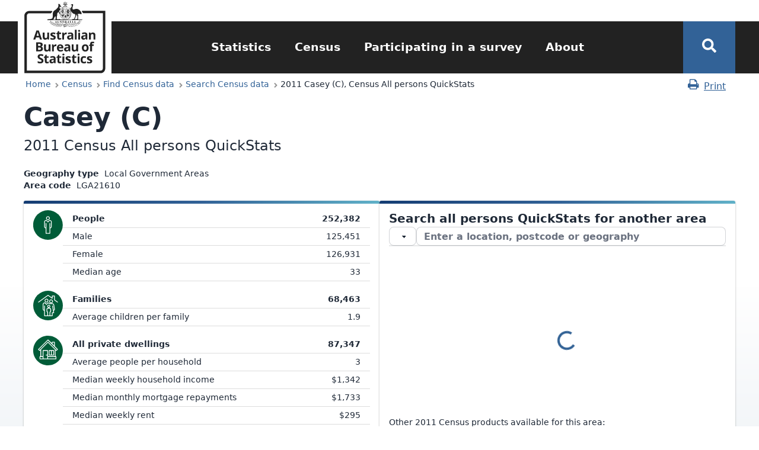

--- FILE ---
content_type: text/html;charset=UTF-8
request_url: https://www.abs.gov.au/census/find-census-data/quickstats/2011/LGA21610
body_size: 32230
content:
<!DOCTYPE html> <html lang="en" dir="ltr"> <head> <meta charset="utf-8"/> <meta name="MobileOptimized" content="width"/> <meta name="HandheldFriendly" content="true"/> <meta name="viewport" content="width=device-width, initial-scale=1.0"/> <link rel="apple-touch-icon" sizes="180x180" href="/census/find-census-data/abs_theme/favicons/apple-touch-icon-51f0edbcae339a1c91f32ea9795ec491.png"> <link rel="icon" type="image/png" sizes="32x32" href="/census/find-census-data/abs_theme/favicons/favicon-32x32-63fef24d2f13c600789bb121b5b00101.png"> <link rel="icon" type="image/png" sizes="16x16" href="/census/find-census-data/abs_theme/favicons/favicon-16x16-a1563e942ef5c6932036e1c4a910f7ce.png"> <link rel="manifest" href="/census/find-census-data/abs_theme/favicons/site-f1b2f5db3934f61c74f5b1f51188da83.webmanifest"> <link rel="mask-icon" href="/census/find-census-data/abs_theme/favicons/safari-pinned-tab-7a89fd706c2b9fb2ddb7299483726591.svg" color="#326297"> <link rel="shortcut icon" href="/census/find-census-data/abs_theme/favicons/favicon-2fe6a1661f38ca84eb954f52be090779.ico"/> <meta name="apple-mobile-web-app-title" content="Australian Bureau of Statistics"> <meta name="application-name" content="Australian Bureau of Statistics"> <meta name="msapplication-TileColor" content="#326297"> <meta name="msapplication-config" content="/census/find-census-data/abs_theme/favicons/browserconfig-e606de052bf449bba49de9625968df20.xml"> <meta name="theme-color" content="#326297"> <link rel="shortcut icon" href="/census/find-census-data/abs_theme/favicon-2fe6a1661f38ca84eb954f52be090779.ico" type="image/vnd.microsoft.icon"/> <link rel="stylesheet" media="all" href="/census/find-census-data/abs_theme/static/dist/static-85eed2dde7673f90c44452577c5744da.css"/> <link rel="stylesheet" media="all" href="/census/find-census-data/abs_theme/static/dist/static.search-2e89856f5a333e221d9b940cd7d00581.css"/> <script>
          var dataLayer = [{"gtm.whitelist":["google","hjtc","lcl","fsl"],"gtm.blacklist":["customScripts","customPixels"]}];
          (function(w,d,s,l,i){w[l]=w[l]||[];w[l].push({'gtm.start':new Date().getTime(),event:'gtm.js'});var f=d.getElementsByTagName(s)[0];var j=d.createElement(s);var dl=l!='dataLayer'?'&l='+l:'';j.src='https://www.googletagmanager.com/gtm.js?id='+i+dl+'';j.async=true;f.parentNode.insertBefore(j,f);})(window,document,'script','dataLayer','GTM-WSG6NHM');
        </script> <meta name="abs.page_type" content="CensusQuickStat"> <meta name="abs.geography_type" content="Local Government Areas"> <link rel="stylesheet" href="/census/find-census-data/css/quickstats-nav-32db4ee81982733d3c1e2158965e7f6b.css"/> <script src="/census/find-census-data/javascript/quickstats-nav-091efccbf27bcd68c2a239f1b8d5c647.js"></script> <title>2011 Casey (C), Census All persons QuickStats | Australian Bureau of Statistics</title> <script id="data" type="application/json">{"cycle":"2011","geographyTypeCode":"LGA","geographyAreaCode":"LGA21610","isIndigenous":false,"isMigrant":false}</script> </head> <body id="top"> <a href="#main-content" class="visually-hidden focusable skip-link" onclick="document.getElementById('main-content').focus();"> Skip to main content </a> <div class="dialog-off-canvas-main-canvas" data-off-canvas-main-canvas> <header role="banner" name="top"> <div id="navigation-top" class="container"></div> <div id="header"> <div class="container"> <a href="https://www.abs.gov.au" title="Home" rel="home" id="logo" class="logo" aria-label="Homepage - Australian Bureau of Statistics - logo"> <div class="visually-hidden">Australian Bureau of Statistics</div> <svg id="svg-logo" xmlns="http://www.w3.org/2000/svg" width="138" viewbox="0 0 170 150" enable-background="new 0 0 170 150" aria-labelledby="abs-logo-title abs-logo-desc" role="img"> <title id="abs-logo-title">Australian Bureau of Statistics</title> <desc id="abs-logo-desc">Logo of the ABS with coat of arms.</desc> <style>
                    svg#svg-logo * {
                      fill: currentColor
                    }
                  </style> <g id="abs-logo"> <path id="abs-logo__coa" d="M86.2.6l-.1.2L85 3.3l-2.6-.7-.2-.1.1.199L83.501 5.1 81.3 6.7l-.2.099.3.202 2.6.498v2.902l.201-.2L86.3 8.5l2.1 1.701.2.2v-.2l-.098-2.702 2.5-.498h.298l-.2-.202-2.199-1.6L90.2 2.8l.1-.2H90l-2.601.7-1.1-2.5zm0 .6l1 2.3-1 2.3L87.4 3.6l2.502-.6-3.7 2.801 2.398-.5.101.101 2 1.499-4.5-1.1L88.1 7.4V7.5l.101 2.5-2-4.199L84.202 10l.099-2.5V7.4l1.9-1.6L81.7 6.8l2.002-1.5.098-.1 2.402.601-3.6-2.899 2.5.6h.099l1 2.3zm-14 4.1s-.4.099-.4 1.499c0 1.4.6 1.802.6 1.802v.298c-.8.3-.7 2.902-.7 2.902 0 .2-.4.8-.9 1.3-.1.2.1-.2-.9 1-.2.3-1.1 1.399-2.1 2.399-.9.9-2.2 1.801-3.4 2.401-2.8 1.7-3.6 4.1-3.8 5.2-.2 1-.2 5.9-.2 5.9 0 .3.001 1.3-.199 2.6-.1.9-.201 1.898-.801 2.798-1.4 2.1-7.501 2.002-9.001 2.202-1.3.2-1.3 1.199-1.3 1.499v.1h58.802l-.102.2h.102c.3 0 1-.2 1.2-.3h.298l.102-.099.163-.11c.01.004.026.004.036.009l-.3.2-.1.1h11.1c.1-.1 1.501-.3 1.501-1.9l-.1-.101-.102.101c-.4.9-.899.9-2.399.9h-6.4c.5-.5.2-1.501.2-1.701-.1-.2-.101-2.3-.101-2.5 0-.2.202-2.798.202-2.798l.099-.5s.3-1.402-.5-2.402c-.8-1-.499-1.699-.499-1.699.5-.1.998-.2 1.398-.2h1.001c.3 0 .4.001.3-.199-.2-.4-.2-.402-.1-.402l.2.101c.1.1.9.5 2.6.9.1 0-.1-.3-.2-.5.3.3 1.2.7 1.4.7-.1-.2 0-.5 0-.5.4.5 1.2.7 1.2.7s.1-.6 0-2.2-1.6-3.599-1.6-3.599c0-.1-1.099-1.401-2.099-2.401-.7-.6-1.402-1.2-1.802-1.5-1-.8-3.3-1.6-4.8-1.6h-.099c-1.5 0-4 .7-5.9 1.3-.3.1-.6.101-.8.101-1.2 0-1.6-1.102-1.8-1.802-.2-1 .5-3.8.5-3.8 0-.1.699-2.599.799-2.699 0 0 .101-.4.101-1 0-.3-.001-.6-.101-1-.4-1.1-1.7-1-2-1-.4 0-.798.2-.998.5-.2.4-1.102.7-1.102.7-1.4.5-.9.7-.9.7h.602c.5 0 1.299.2 1.299.2.7.5.8 1.3.7 1.7 0 .4-.801 1.7-.801 1.7-1.4 1.7-1.8 4.6-1.8 4.7-.1-1.1-.2-1.9-.2-2V14h-.2l-14.998.101c.1-1.7-1.901-.601-1.901-.601s-1.2-.2-1.8.5h-2.3v.2c-.1.5-.1.899-.2 1.299-.1.1-.301.202-.601.402h-.4c.1-.6-.5-2.8-.5-2.8v-1.3s1.302-.1 2.202 0c.5 0 .8.1.9 0 .4 0 .4-.3.5-.5.1-.2 0-.401 0-.501 0-.2-.701-.8-.801-.9-.5-.5-.7-.5-1.1-1.1 0-.4-1.2-.8-1.1-.8 0 0 .501-.7.501-1.1 0-.3-.101-.9-.101-1.1-.1-.2-.4-.2-.4-.2-.4.1-1.099 1.199-1.099 1.199h-.202L73.4 6.5s-.3-.401-.5-.601c-.4-.4-.701-.6-.701-.6zM82.3 10.9c-.4 0-.7.3-.7.6s.3.598.7.598H90c.4 0 .7-.299.7-.599s-.3-.599-.7-.599zm.999.298H84.4l.599.602h-1.2zm3 0h1.1l.601.602h-1.2zm2.8 0h.802c.3 0 .498.3.298.5-.1.1-.399.102-.399.102zm-12.6 3.4h4.002s.098.001.098.101c.3.2.2.7.2.7l.5-.5-.098.5c.4-.2.499-.5.599-.8h14.6c.2 1.5 1.2 10.801.7 13.901-.6 3.9-2.401 9.2-10.601 9.5-.1-.1-9.1-.1-10.7-9.8 0 0-.098-.702-.098-2.202.2-.3.2-.598.2-.698 0-.1-.1-.401-.2-.601 0-2.3.199-5.6.799-10.1zm1.001.101c0 .2-.1.4-.1.7l-.4.6.3-.2v.4h.2v-.4l.301.2-.202-.6c0-.2-.099-.4-.099-.7zm5.799 0c-.1.2-.099.4-.099.7l-.4.6.3-.2v.4h.199v-.4l.3.2-.199-.6c0-.2-.101-.4-.101-.7zm6.501 0c0 .2-.1.4-.2.7l-.3.6.3-.2v.4h.2v-.4l.3.2-.199-.6c-.1-.2-.101-.4-.101-.7zm5.9 0c-.1.2-.1.4-.1.7l-.4.6.3-.2v.4h.2v-.4l.3.2-.2-.6c0-.2-.1-.4-.1-.7zM78 16.4v.1h-.1c-.6 4.3-.7 7.302-.7 9.202 0 1.5.1 2.199.1 2.199.7 4.1 2.9 6.1 5.1 7.2 2.1 1 4.1 1 4.2 1l.026-.003.075.002c3.6-.2 5.7-1.499 7-3.099 1.3-1.6 1.7-3.6 1.9-5 .1-.5.099-1.2.099-1.9 0-3.6-.7-9.6-.7-9.6v-.101h-.1zm.3.3h1.4V20.2h-1.8c.046-.51.095-1.025.151-1.556.017-.15.037-.309.056-.462.055-.475.111-.955.192-1.482zm3.5 0h1.8V20.2h-1.8zm2 0h5.3V26.1h-5.3zm5.6 0h5.2c0 .4.2 1.702.3 3.302.2 1.9.4 4.299.4 6.099h-5.9v-3h.1l1.4-.4-.8 2.9v.1h.1l1.8-.6 1.9.6h.1v-.1l-.8-2.9 1.6.301-.5-1.701.401-1.6v-.101H94.6L93.2 20l.8-2.7v-.1h-.1l-1.8.798-1.9-.799h-.1v.101l.8 2.7-1.4-.301h-.1zm-3 .102c-.1.2-.2.4-.2.5 0 .1 0 .2.1.2v.098h.1v-.098c.1 0 .2-.1.2-.2 0-.2-.1-.4-.2-.5zm-5.6.098L81 17.2l.299-.101-.1.3.3.2-.3.2.1.301-.4-.101-.2.3-.1-.3-.299.101.099-.3-.301-.2.3-.2-.098-.301.298.101zm4.8.402c-.2 0-.3.1-.4.2l-.099.298c0 .4.3.7.4.9v.5h1.8v-.5c.1-.2.299-.499.399-.799l-.1-.3c-.1-.1-.2-.2-.4-.2s-.399.1-.499.3l.099.1.2-.1h.1c.2 0 .4.099.4.299v.1c0 .2-.2.501-.3.701h-.1V18.7l-.1-.4-.1.301v.1h-.3v-.1l-.101-.3-.099.3v.1H86v-.1l-.1-.3-.101.3H85.7c-.1-.2-.2-.4-.3-.7v-.1c0-.2.199-.3.399-.3h.1l.2.1v-.1c-.1-.1-.3-.199-.5-.199zm-9.9.6c-.2 2.4-.401 4.4-.401 6-.4-.7-.899-1.3-.999-1.4l-1-1.502s.201-.398.601-.998c.2-.3.4-.7.6-.9.2-.3.8-.8 1.2-1.2zm22.1 1.6c1.3 3 3 4.499 3 4.499.4.7 2.7 1.9 3.2 2.3.4.2.8.3 1.1.3.5 0 .9-.2.9-.2.7.8 1.299 2.3 1.299 2.4.2.5 0 1.7 0 1.8 0 .2-1.198 2.8-1.198 2.8s-1.5 3.1-1.6 3.4c0 .2-.3.5-.3.5s-.7-.101-1.6-.101c-.4 0-.7.001-1.1.101-.8.1-1.101.7-1.201 1H88.4c8.4-1.1 9.4-7.5 9.7-9.7.3-1.9 0-5.8-.3-9.1zm-8.4.3l.4 1.499-.4 1.701zm-2.6.2l-.2.298-.3-.099h-.1v.1l.1.3-.3.1.3.1-.1.3v.099h.1l.3-.099.101.301.099-.3.3.098h.1V21.1l-.1-.3.5-.1-.3-.199.099-.3v-.102H87.3l-.3.101zm5.399 0l.1.098c.093.185.178.366.114.472l.277-.067c-.11.037-.193.048-.29.096.009-.008.007-.02.013-.03l-.113.03h-.101v.2l-.6-.1h-.098c-.2 0-.302 0-.402.1-.1.1-.098.2-.098.3l.298.6h.202v-.501l.099.101.1.101.2.2v.098h.299v-.098h.402l.098-.2.101-.101.099-.101v.5h.202v-.098c.1-.2.2-.402.2-.602 0-.2-.101-.198-.101-.298-.1-.1-.2-.1-.4-.2h-.1c.112-.038.25-.1.3-.1.2 0 .3.099.4.199.3.3.2.601 0 .801-.1.1-.1.198-.2.298v.5h-1.901V21.8c0-.1-.1-.2-.2-.3-.2-.3-.4-.6-.2-.9.1-.1.2-.2.4-.2s.5.1.7.2c-.1-.1.001-.3.101-.5zm-12.5.599l.2.1h.301l.101.1.2-.1c.1.1 0 .6-.2.8l-.3.1h-.102l.2.1c.2 0 .302-.099.402-.299.1-.1 0-.201.2-.101l.3.101h.498l.101-.101c-.2-.1-1.1.1-.9-.4l.22-.072c.008.023.033.048.081.073h.799c.3.1.1.199 0 .399l.3.4c.2.2-.2.4-.3.5l-.101.1h-.2v-.1c.1 0 .1-.099.2-.099l.202-.3-.101-.102-.2-.098c-.2-.1-.1.198-.2.298-.1.1-.2.102-.3.202L81 22.2H80.8L80.7 22.1c.2 0 .3-.102.5-.202v-.298h-.3l-.1.098-.2.101c-.1.1-.199 0-.299 0-.2 0-.302.201-.402.301l-.2.2-.098.099h-.402l.101-.1c.1 0 .1.001.2-.199l.2-.202.2-.298-.3-.101a.878.878 0 00.083-.296 1.935 1.935 0 01-.183-.303l-.3-.101.1-.1.2.2c.046.047.115.118.185.198.008-.268-.052-.498.015-.498zm-.014.498c-.001.036.002.068-.002.106a.63.63 0 00.216.197 1.507 1.507 0 00-.214-.303zM81.8 20.6v.2h-.3c-.032 0-.067-.018-.102-.032l.202-.067zm1.2.1l.2.3.301-.1-.101.299.3.202-.401.2.101.298-.3-.099-.1.301-.2-.3-.3.098.101-.298-.3-.2.3-.202-.1-.298.3.098zm-4.501.1l.202.3.298-.1-.098.3.298.2-.298.2.098.3-.298-.1-.202.3-.2-.3h-.298l.099-.3-.299-.199.299-.101-.1-.3.3.1zm17.9.1c0 .2.002.4-.098.7l-.202.7.3-.199v.4h.2V22l.301.1-.3-.601c-.1-.2-.1-.4-.2-.6zm-19.798.1c-.1.2-.1.4-.2.6l-.3.6.3-.2-.101.4h.2V22l.399.3-.2-.6c0-.2-.098-.4-.098-.7zm11.2.401l-.101.298-.301-.098H87.3v.098L87.4 22l-.299.101.299.099-.099.3v.1h.099l.3-.1.102.299.2-.298.3.098h.099v-.098L88.3 22.2l.2-.099-.2-.1.099-.302v-.098H88.3l-.3.098zm-2.3.298l-.2.301-.301-.1h-.101v.1l.101.3-.3.1.3.1-.101.299v.101H85l.3-.101.1.3.2-.3.3.101h.1v-.101l-.1-.298.3-.101-.3-.2.1-.3v-.1h-.1l-.3.2zm-13.54.89c.17-.013.34.21.34.21l2.098 2.1c-.3.3-.399.001-.599.101-.3.2.301.7.101.8-.2.2-.501-.5-.601-.4-.2.2.099.9.399 1 .7.3 1.201.2 1.501.1 0 1.2.099 1.8.099 1.8 1.3 7.6 7.1 9.5 9.9 10H84.1v-.1h-7.7c-.2-.3-.8-.8-1.2-.9-.4-.1-5 .2-5 .2-.7 0-1.2-.1-1.4-.5-.5-.7-.2-2.9-.1-3.2 0-.3.2-2.2.3-2.4.1-.3.499-2.6.599-3 .2-.7.101-1.6.101-1.6-.1-.5-.3-.5-.3-.7 0-.2.6-1.1.6-1.1l1-1.4.8-.9c.05-.075.106-.106.162-.11zm5.74.111H79.7v3.4h-2.1v-.4c0-.45.007-.974.026-1.575l.002-.039c.014-.433.03-.882.072-1.386zm3.998 0H83.5v3.4h-1.802zm6.301.7l-.1.1h-.2v.201l-.1.099.1.1v.2h.2l.1.1.099-.1h.202v-.2l.099-.1-.2-.099V23.5H88zm-1.8.2l-.3.4-.4-.1h-.1v.1l.1.399-.399.202.4.2-.102.4v.1h.101l.4-.1.2.399.2-.4.401.101h.099v-.1l-.099-.4.4-.2-.301-.202.1-.4v-.098h-.1l-.4.099zm-5.5.9l.2.3.3-.1-.1.3.3.2-.3.2.1.3-.3-.1-.2.3-.2-.3-.3.1.101-.3-.3-.2.3-.2-.101-.3.3.1zm8.7 1.8h5.9c.044.305.041.58.034.84-.05-.093-.089-.267-.234-.34l-.1-.1c-.2-.1-.3-.2-.7-.2-.2 0-.5.4-.6.7-.1.4 0 .8.2 1.2l.1.2c.1.1.1.1.1.2 0 .3-.3.6-.4.7h-.4l-.199-.099v-.3h.099v-.502h.1V28.4l-.1-.2c-.1-.1-.1-.199-.2-.399s-.501-.5-.801-.5c-.2-.1-.4-.002-.6.098l-.098.101c-.3 0-.5.1-.5.2l-.101.2v.4l.1.1h-.1l-.2.2v.1l.1.1.1-.1.1.1-.2.2-.1-.1c-.1-.2-.101-.4-.101-.8v-1.101c-.1-.2-.099-.299-.299-.399-.1-.1-.3-.1-.5 0-.1 0-.2.101-.2.301l-.1.299s.2-.4.1-.1c.1-.1 0 0 0 .2.1-.1.1-.3.2-.2 0 0 .101.3.101.8 0 .2-.001.4-.101.5 0 .1-.101.3-.101.4l-.099.2v.401l.2.099h.4c.1.1.1.4 0 .5v.4c0 .1.1.199.2.399l.1.101.099.2-.099.3v.4l-.1.3c-.1.2-.1.4-.3.6l-.199.1c-.1 0-.3.1-.3.2v.5l.098-.201.101-.099.2.099.2-.099c.1-.1.299-.1.399-.2.2-.1.3-.3.3-.5v-.2l.102-.2.298-.3c.1-.1.202-.3.202-.4l.099-.2v-.1l.1-.2.3-.3.1-.1.2-.2h.1l.1.1h.1c-.1.1-.301.4-.401.5l-.2.101c-.2 0-.298.1-.298.2v.098h.2l.098.101s.1.1.3 0l.102-.1.2-.2.298-.2.3-.101.102-.2v-.098l.2.098.2-.098h.098v.098c0 .1.001.302-.099.402-.1.1-.1.2-.2.4l.1.2h.1l.099-.102h.1c.1 0 .1-.098.2-.298.1-.1 0-.202 0-.402v-.2l.102-.298.098-.2c.1-.2.002-.2-.098-.3v.2l-.101.1-.1-.202.1-.2.1-.098c.1-.1.2-.202.2-.402.1-.4-.1-.6-.2-.9-.1-.1-.2-.298-.2-.498-.1-.2 0-.601.2-.801.1-.1.199-.2.299-.2.2 0 .302 0 .402.3l.098.3v.1h.2v-.2h.137c-.013.27-.036.511-.036.7-.2 1.4-.6 3.3-1.9 4.8-.9 1.1-2.1 2-4 2.5zm-5.6.1h5.3v9.035c-.743.184-1.568.313-2.5.366-.035 0-.344-.022-.616-.043a9.647 9.647 0 01-.852-.12c-.204-.038-.44-.1-.673-.157-.217-.056-.426-.102-.66-.18zm-6.2.1h6v8.7H83.5c-.3-.1-.6-.2-1-.4-2-1-4.202-3-4.902-6.9v-.5zm5.6.1s-.9.699-1.1.999c-.2.2-.3.602-.3.902v.4c0 .2 0 .399-.2.399-.1 0-.2-.1-.2-.3 0-.2 0-.399-.1-.499-.1-.1-.2-.3-.4-.3h-.1l-.3.098c-.076 0-.272.002-.403.094-.003-.292-.099-.394-.296-.592-.1-.1-.4-.3-.7-.5-.1-.1-.3-.201-.4-.301L78.6 26.9c-.1 0-.2.199-.2.299l.099.3c.2.2.802.5.902.6l.099.2H79.4l-.801-.4h-.101v.1l.101.2c.1.1.601.4.801.5l.2.2H79.5c-.2-.1-.5-.3-.7-.3l-.2.1h-.101v.2c0 .4.1.901.3 1.201.3.5.901.698 1.201.698h.099l.101-.298v-.7c0-.1.1-.3.2-.4 0 .1.001.198-.099.298 0 .1-.101.302-.101.402 0 .2.001.298.101.498l.099.402h-.5v.4h.6V31.1l.1-.099.2.2v.2l-.1-.102-.1.101c-.1.4 0 .5-.4 1.1v.101l.101.099c.1-.1.2-.201.2-.301 0 .1-.101.302-.101.402v.098h.1l.049-.149a1.4 1.4 0 00-.048.25v.1s.1.1.2.1h.098l.101-.2v-.3l.101.1.099.3.2.1.2-.1c0-.2-.1-.2-.1-.3l.1.1c.1.1.201.3.401.3H82V33c-.1-.2-.3-.401-.4-.601l-.4-.799h.6v-.4h-.5l.1-.401.1.202.1.099h.099c.3 0 .9-.3 1.2-.7.2-.3.301-.801.301-1.201.2-.4.099-.498.099-.498-.2 0-.5.198-.6.298l-.199.101.2-.2c.2-.1.399-.299.599-.399l.202-.202-.101-.099h-.101c-.2 0-.498.3-.698.4h-.1s-.001-.1.199-.2.6-.4.7-.5l.101-.2v-.101H83.4l-1 .402h-.1l.1-.2c.1 0 .599-.301.899-.601l.101-.299c0-.2 0-.3-.2-.3zm1.2.4v.3c0 .3.1.6.2.7.1.3 1.5 1.3 1.7 1.5l.1.2c0 .2-.2.4-.4.5l-.201.2c0 .1.1.2.1.3-.1.1-.2.3-.3.4l-.099.2c0 .1.1.2.1.3 0 .1-.2.3-.3.4l-.1.2.1.1.1.099h-.1l-.3.101-.7-.5H84.2v.1c0 .4.498.8.698 1.1.2.3.3.4.7.4h2.1c.3 0 .5 0 .7-.2.1-.1.102-.2.102-.3.2-.5-.001-.9-.101-1.2 0-.3-.6-1.4-.6-2.1v-.2c.1 0 .199.2.299.3.1.1.2.3.3.3 0-.2-.098-.3-.098-.5v-.501c-.1-.2-.1-.4-.3-.6-.1-.1-.201-.098-.301-.098-.4 0-.5.599-.5.999 0 .2 0 .3.1.4.1.9.7 1.5.7 2.4 0 .1-.1.099-.1.099-.1 0-.4-.398-.4-.498-.1-.3-.1-.702-.2-1.102-.1-.6-.2-1.1-.4-1.6-.1-.1-.4-.3-.8-.6-.4-.2-.7-.4-.9-.5-.2-.1-.4-.4-.6-.7zm24.8.2c.4.2.9 1 1.4 1.5.4.5.799 2.4.799 2.4.2.3.202 4 .202 4 0 .1-.202 1-.202 1s-.198.7-.298 1c-.1.3-.1.301-.2.301h-.101s-.3-.101-1.3-.101h-1.2c-1.1.1-1.501.6-1.701.9h-.6c.2-.4.302-1.1.302-1.2 0-.5 1.299-3.5 1.299-3.5 0-.1 1-2.1 1-2.2.2-.5.8-.9.7-1.4-.1-1.1-.1-2.7-.1-2.7zm-17.249.187c.05.013.1.062.15.212h-.102l-.2-.099h-.098l.098-.1c.05 0 .102-.025.152-.013zm-.75.212l-.102.202h-.098zM76.5 27.7v.7l-.1.7.2-.202v.3h.2l-.08-.391.28.094-.3-.602c0-.2-.1-.399-.2-.599zm20 0c0 .2-.099.4-.199.6l-.3.6.262-.064-.063.363h.2l.07-.347.33.248-.2-.7c-.1-.3-.1-.5-.1-.7zm-5.3.2h.2v.2h-.2zm-7.1.4v.1c.1.2.2.4.3.7.1.2.8 1.001 1.2 1.001h.1v-.3c-.1-.3-.7-.602-.9-.802l-.599-.599zm-4.032.124c-.025.023-.052.045-.068.077l.301.099.2.2.098.2c0 .1.002.099-.098.199l-.2.101c-.2 0-.202-.3-.202-.4v-.1l-.2-.1c0-.088.08-.24.169-.276zm11.034.477h.197l-.099.098zm-11.958.219c.088.052.181.104.257.18l.2.2zm4.956.48v.1c.1.1.2.3.2.5.1.2.6.8.9.9h.1v-.2c-.1-.2-.5-.5-.7-.7-.1-.2-.299-.3-.399-.5zm-2.846.179c.077.105.147.242.147.322v.2c0-.1-.002-.302-.101-.402a.241.241 0 00-.046-.12zM84.1 30.9v.101c.1 0 .1.198.2.298 0 .1.4.7.7.7h.101v-.2c-.1-.2-.401-.4-.601-.5l-.299-.298zm-2.9.2v.2h-.1v-.1zm-15.215.635a.395.395 0 01.214.065c.2.1.2.6.2 1.1-.1.9-.099 1.8-.099 1.8 0 .5-.299 2.8-.399 3.2v.4H61c1.8-.7 2.5-3.9 2.5-3.9.35-1.924 1.848-2.702 2.485-2.665zm12.716 1.364l.298.602.2.599.09-.352.21.352.2-.099-.315-.318.417-.084-.602-.298c-.1-.1-.298-.302-.498-.402zm15.899.402c-.2.1-.3.3-.5.4l-.6.3h.299l-.299.298.2.101.217-.358.183.457.2-.599zm-6.501.298c-.8.1-1.7.101-2.7.101l.2.301H88l.2-.3v-.102zm-2.3.7l.1.301h1.8l.102-.2v-.1zm-1.1 1.8l-.7.101h-.7l.601.3.5.4-.069-.274.368.075V36.8l-.394-.077-.005-.022zm3.802.2l.298.3v.017l-.498.085.099.098.4-.08v.381l.5-.4.601-.3h-.7zm20.973 1.7h.125l-.098.2-.087.256a1.254 1.254 0 00-.313-.056h.2c.08-.16.144-.265.173-.4zm-1.174.4h.2l-.101.101h-.2zm8 1.2c-.3.2-.6 1.202-.7 1.902-.2.7-.199 2.398-.099 2.398.6-1.3.599-1.3.799-2.3.1-.6.3-2.2 0-2zm-60.4.302c-.2-.2-.1 1.399 0 1.999.12.547.214.876.367 1.28-.309-.346-.6-.703-.866-1.08.292.486.63.938.989 1.371.092.22.142.364.31.73 0 .02-.004-.26-.004-.379.68.759 1.441 1.44 2.27 2.02.06.109.06.124.133.259l-.012-.183a15.329 15.329 0 002.543 1.396l.07.086-.012-.062a15.69 15.69 0 001.812.661c.2.1.4.201.7.301.18.066.377.109.563.168l.036.032-.01-.024c.937.3 1.918.54 2.912.623.3 0 .6.1.9.1 1.679.24 3.345.278 4.973.287l.026.015c.002 0-.008-.014-.007-.015.401.003.813.015 1.208.015h.9c.228 0 .463-.004.693-.005l.007.005-.003-.005c1.015-.004 2.037-.012 3.063-.017.02.01.018.01.039.022.002 0-.011-.02-.01-.022 1.78-.008 3.56.004 5.31.12h.799c-.1 0-.3.101-.4.101-1.5.4-3.298 1.101-4.698 1.901l1.698-.1c.4-.5 1.7-1.1 3.2-1.5.1 0 1.202-.3 1.302-.3 2.2.3 4.3 1.1 5 1.9l1.698.099c-1.4-.9-3.1-1.7-4.6-2-.2-.1-.5-.1-.7-.2.5-.1 1.001-.1 1.501-.1 1.64 0 3.907-.05 6.64-.077-.005.016-.048.077-.04.077.074-.04.072-.044.14-.08.647-.006 1.174-.016 1.898-.017L98 49.501h-1.627c1.243-.664 1.376-.75 2.127-1.501.5-.5 1.7-1.8 1.3-1.8-.5 0-1.4.7-2 1.3-.452.451-1.429 1.746-1.547 2H93.3c-1.28 0-2.56.007-3.84.066 1.506-.757 1.554-.88 2.338-1.566.5-.5 1.702-1.8 1.302-1.8-.5 0-1.402.7-2.002 1.3-.588.49-1.634 2.1-1.674 2.068a30.81 30.81 0 00-2.724.231c-.4-.1-.902-.098-1.302-.098-.257 0-.578-.012-.856-.075a.196.196 0 00.057-.125c0-.1-.1-.202-.2-.202s-.199.102-.199.202c0 .032.021.06.039.089-.059-.002-.118-.008-.176-.012.014-.026.036-.049.036-.077 0-.1-.1-.202-.2-.202s-.2.102-.2.202c0 .02.017.036.025.055-.275-.027-.55-.055-.826-.055a65.42 65.42 0 00-3.508-.029c-.27-.449-1.024-1.483-1.491-1.872-.6-.6-1.5-1.3-2-1.3-.4 0 .8 1.4 1.3 1.8.686.687.937.854 1.9 1.374-.925.017-1.85.053-2.776.087-.187-.333-1.091-1.529-1.523-1.96-.6-.6-1.502-1.3-2.002-1.3-.4-.1.802 1.3 1.302 1.8.732.732.905.845 2.062 1.465-.355.013-.71.02-1.064.033h-.998c-.186 0-.37-.003-.556-.004-.13-.269-1.096-1.546-1.545-1.995-.6-.6-1.5-1.3-2-1.3-.4 0 .8 1.4 1.3 1.8.746.747.89.84 2.11 1.492-.67-.005-1.34-.017-2.009-.091-.2-.3-1.1-1.6-1.6-2.1-.6-.6-1.502-1.302-2.002-1.302-.4 0 .902 1.402 1.302 1.802.8.8.799.799 2.199 1.499-.8 0-1.601-.1-2.401-.2-.3 0-.6-.1-.9-.1-.033-.006-.063-.015-.096-.02A17.796 17.796 0 0066.6 47.2c-.5-.5-1.301-1.301-1.701-1.301-.3 0 .7 1.3 1.1 1.8.574.656.822.85 1.559 1.313a26.122 26.122 0 01-2.914-.69c-.176-.447-.532-1.333-.845-1.723-.4-.6-1-1.399-1.4-1.499-.3-.1.399 1.3.799 1.8.364.656.592.915 1.044 1.311L64.2 48.2c-.2-.1-.5-.198-.7-.298a18.756 18.756 0 01-1.882-.734c-.09-.492-.265-1.407-.419-1.867-.2-.7-.698-1.601-.998-1.701-.3-.1.2 1.402.4 2.002.154.617.198.828.62 1.393a17.511 17.511 0 01-2.158-1.218c-.036-.53-.093-1.353-.164-1.775-.2-.7-.498-1.701-.798-1.901-.3-.2-.002 1.4.098 2 .138.618.262.936.503 1.419a14.552 14.552 0 01-2.009-1.699c-.007-.55-.026-1.347-.094-1.821-.1-.7-.4-1.699-.7-1.899zm27 9.4c-.2-.3-1.1-1.7-1.5-2.1-.6-.6-1.5-1.4-1.9-1.4-.4 0 .8 1.4 1.3 1.9.7.8.8.9 2.1 1.6zm15.338.002c.258.002.509.004.763.008-.058.092-.12.19-.101.19.175-.094.191-.114.33-.188.412.007.831.011 1.24.01a138.43 138.43 0 01-1.234-.015c1.035-.556 1.26-.703 1.964-1.407.5-.5 1.699-1.8 1.299-1.8-.5 0-1.4.7-2 1.3-.405.405-1.236 1.493-1.496 1.905-.17-.002-.331-.005-.503-.005-.101 0-.162.002-.262.003zm2.233.02c.8.005 1.602-.013 2.43-.123.352-.047.704-.114 1.056-.17-.422.065-.842.124-1.256.17a18.33 18.33 0 01-2.23.123zm3.486-.294l.243-.038-.243.038zm.243-.038c.24-.04.478-.073.717-.116 0 0-.017.026-.017.024l.046-.029c.818-.147 1.636-.305 2.454-.469 1.4-.3 2.699-.701 3.999-1.301.007.007.098.041.118.052.234-.087.427-.18.683-.35.3-.1.6-.301.9-.501.2-.1.5-.3.7-.5.9-.6 1.801-1.4 2.601-2.2.1 0 1.5-.3 2-.5.6-.3 1.4-.7 1.6-1.1-.5.1-1.8.599-2.3.799-.8.3-.8.3-1.8 1.2.6-.7 1.099-1.4 1.499-2.2-1.3 1.2-2.2 2.9-3.8 3.9-.2.1-.3.2-.5.3l-.2.2c-.2.1-.5.3-.8.4-.3.2-.6.3-.9.4-.2.1-.299.2-.499.2-.8.4-1.702.6-2.502.9-1.054.293-2.14.545-3.222.749 1.182-.728 1.245-.775 1.923-1.55.4-.5 1.4-1.8 1.1-1.8-.4.1-1.2.8-1.7 1.4-.486.488-1.328 1.972-1.373 1.96-.243.045-.486.092-.727.132zm3.999-.89c.8-.9.902-1 1.302-1.8.3-.5.899-2.001.599-1.901-.4.1-.901 1-1.201 1.6-.2.5-.6 1.8-.7 2.1zm2.502-.9c.8-1.1.8-1.1 1.1-2 .2-.6.7-2.102.4-2.002-.4.2-.802 1.1-1.002 1.8-.2.5-.498 1.902-.498 2.202zM113.1 46.2c.7-1.2.7-1.3.9-2.2.1-.6.4-2.1.1-2-.3.2-.7 1.2-.8 1.9-.2.6-.3 2.3-.2 2.3zm-1.583 1.152c-.04.015-.074.034-.118.049.102-.008.114-.004.202-.01-.02-.01-.07-.03-.084-.039zm.084.039c.324.166 1.262.535 1.699.71.6.1 1.5.298 1.9.098.3-.2-1.1-.6-1.6-.7-.737-.184-.963-.185-1.999-.108zm-34.5-6.79c-.9 0-1.501.498-1.501 1.398 0 .5.201.802.601 1.102.3.3.998.699 1.198.799.2.2.301.399.301.599 0 .37-.22.575-.496.657.822-.1 1.497-.495 1.497-1.355 0-.4-.102-.702-.402-.902-.2-.1-.5-.299-1.4-.799-.3-.1-.4-.4-.4-.6 0-.4.202-.7.602-.7.5 0 .9.499.9 1.199h.2c0-.3-.002-.798.098-1.398h-.2l-.098.298c-.1-.2-.5-.298-.9-.298zm.103 4.555c-.111.013-.22.034-.336.036.011 0 .02.007.03.007.105 0 .21-.015.306-.043zm-.336.036c-.682-.02-1.167-.604-1.167-1.39l-.101-.203c0 .4.001 1-.099 1.4.3.1.9.2 1.3.2.023 0 .043-.007.067-.007zM67.5 40.8c-.1 0-.202.098-.402.098h-.498c0 .2-.001.3-.1.5-.2.5-1.002 2.702-1.202 3.302-.2.4-.3.498-.7.498v.202h1.6V45.2c-.6 0-.699-.1-.599-.4 0-.2.101-.499.301-1.099h1.3c.1.3.2.9.3 1.2 0 .1-.002.2-.402.2v.2h2.202V45.2H69c-.2 0-.2-.1-.3-.2-.1-.2-.199-.7-.499-1.6-.3-1-.6-2.098-.7-2.598zm2.5 0v.2h.298c.1 0 .101 0 .101.2v2.6c0 .5.101.9.301 1.1.3.3.798.5 1.398.5.4 0 .802-.1 1.102-.3.3-.3.499-.6.599-1.1.1-.6.2-1.902.2-2.702 0-.2 0-.299.2-.299h.2v-.2h-1.601v.2h.402c.2 0 .298-.001.298.299 0 .4.1 1.302 0 2.502-.1 1-.5 1.3-1.1 1.3-.2 0-.4-.101-.5-.301-.2-.1-.298-.4-.298-.9-.1-.8-.1-2.1 0-2.7l.098-.2H72v-.2zm14.898 0v.2h.402c.2.1.2.1.2.2V42.3h-.102V45c0 .1 0 .199-.5.199v.202H87.1V45.2c-.4 0-.5 0-.5-.2v-1.898h.2c.6 0 1 .1 1 .7v.799c0 .6.3.801.9.801.3 0 .6-.001.7-.1v-.2h-.3c-.1 0-.2 0-.2-.2 0-.5 0-.901-.1-1.201-.2-.4-.501-.601-1.401-.801.7-.1 1.301-.4 1.301-1.1 0-.3-.1-.5-.3-.7-.2-.2-.6-.298-1.4-.298zm7.901 0c-.1 0-.2.098-.4.098h-.5c0 .2 0 .3-.1.5-.2.5-1.001 2.702-1.201 3.302-.2.4-.298.498-.698.498v.202h1.6V45.2c-.6 0-.701-.1-.601-.4.1-.2.1-.499.3-1.099h1.3c.1.3.2.9.3 1.2 0 .1 0 .2-.4.2v.2h2.2V45.2h-.3c-.2 0-.2-.1-.3-.2-.1-.2-.2-.7-.5-1.6-.3-1-.6-2.098-.7-2.598zm7.601 0v.2c.4 0 .498 0 .498.2v.899h-.099v2.8c0 .1-.1.2-.5.2v.2h2.1v-.2c-.4 0-.5 0-.5-.2v-3.7c0-.1.1-.2.5-.2v-.2zm5.998 0s-.2.098-.4.098h-.5c0 .2.001.3-.098.5-.2.5-1 2.702-1.2 3.302-.2.4-.301.498-.701.498v.202h1.6V45.2c-.6 0-.7-.1-.6-.4 0-.2.1-.499.3-1.099h1.3c.1.3.2.9.3 1.2.1.1 0 .2-.4.2v.2h2.199V45.2h-.298c-.2 0-.301-.1-.301-.2-.1-.2-.2-.7-.5-1.6-.3-1-.6-2.098-.7-2.598zm-26.5.098c-.1.3-.1 1.102-.2 1.502h.2c0-.3.101-.6.301-.9.1-.3.2-.402.9-.402V44.8c0 .2 0 .2-.2.2h-.5v.2H83v-.2h-.6c-.2 0-.2-.1-.2-.2V41c.7 0 .8.1.9.5.1.1.2.4.3.9l.2-.1c0-.6.1-1.3.1-1.4-.4.1-.8.1-1.7.1h-.6c-.7 0-1.3-.1-1.5-.1zm15.8 0v.2H96c.2 0 .2.001.2.101v3.701c0 .1 0 .2-.2.2h-.4v.2h3.6c0-.4.099-1.1.099-1.5l-.2.2c-.1.4-.2.7-.4.9-.2.2-.499.298-1.099.298-.3 0-.3.001-.3-.099V41.3c0-.1.1-.2.2-.2h.401v-.2zM86.702 41H87c.3 0 .4.099.5.299.1.1.102.301.102.601 0 .6-.3.9-.9.9H86.6v-1.7zm-20.1.299c.2.6.298 1.402.498 2.002H66c.3-1 .502-1.502.602-2.002zm25.398 0c.2.6.3 1.402.5 2.002H91.4c.3-1 .5-1.502.6-2.002zm13.5 0c.2.6.3 1.402.5 2.002H104.9c.3-1 .5-1.502.6-2.002zm-52.388 2.334c-.111-.002-.161.017-.111.067.2.3 1.1.7 1.7.9.5.2 2.1.3 2 .3-1.1-.7-1.2-.7-2-1-.374-.075-1.257-.263-1.59-.267zm62.994 2.115c-.2.009-.38.027-.505.052-.9.1-.9.1-2.1.6-.1 0 1.5.2 2.1.1.6-.1 1.5-.3 1.8-.5.075-.225-.695-.28-1.295-.252zM88.4 45.8c-.1 0-.2.1-.2.2 0 .2.1.2.2.2s.2-.1.2-.2-.1-.2-.2-.2zm-.6.2c-.1 0-.2.1-.2.2s.1.2.2.2.2-.1.2-.2-.1-.2-.2-.2zM89 46c-.1 0-.2.1-.2.2s.1.2.2.2.202-.1.202-.2-.102-.2-.202-.2zm7.4 0c-.5 0-1.399.8-1.999 1.3-.5.5-1.6 2.2-1.6 2.1 1.5-.8 1.5-.8 2.3-1.6.5-.5 1.7-1.8 1.3-1.8zm9.002 0c-.5 0-1.402.8-2.002 1.3-.5.5-1.7 2.2-1.6 2.1 1.5-.8 1.5-.8 2.3-1.6.5-.5 1.702-1.8 1.302-1.8zm-48.4.4c-.5 0-1.901.1-1.701.3.3.3 1.2.4 1.8.4.6 0 2.2-.301 2.1-.301-1.3-.4-1.299-.4-2.199-.4zm32.4 0c-.1 0-.2.1-.2.2 0 .2.1.199.2.199s.2-.1.2-.2-.1-.2-.2-.2zm-2.002.1c-.1 0-.2.1-.2.2.1.1.1.2.2.2s.202-.1.202-.2-.102-.2-.202-.2zm1 0c-.4 0-.7.3-.7.7 0 .4.3.701.7.701.4.1.7-.3.7-.7 0-.4-.3-.7-.7-.7zm1.002.4c-.1 0-.2.1-.2.2 0 .2.1.2.2.2s.2-.1.2-.2-.1-.2-.2-.2zm-2.1.101c-.1 0-.2.1-.2.2.1.1.1.2.2.2s.199-.1.199-.2-.1-.2-.2-.2zm-.9.2c-.1 0-.2.1-.2.2 0 .2.1.2.2.2s.199-.1.199-.2-.1-.2-.2-.2zm.5 0c-.1 0-.2.1-.2.2s.1.2.2.2.2-.1.2-.2-.1-.2-.2-.2zm-3.102.098c-.1 0-.2.1-.2.2 0 .2.1.2.2.2s.2-.1.2-.2-.1-.2-.2-.2zm.5 0c-.1 0-.199.1-.199.2s.1.2.2.2.2-.1.2-.2-.1-.2-.2-.2zm.501.2c-.1 0-.2.1-.2.2 0 .2.1.202.2.202s.2-.102.2-.202c0-.1-.1-.2-.2-.2zm1.2 0c-.1 0-.201.1-.201.2s.002.202.202.202c.1 0 .2-.102.2-.202 0-.1-.1-.2-.2-.2zm3.4 0c-.1 0-.2.1-.2.2s.1.202.2.202.2-.102.2-.202c0-.1-.1-.2-.2-.2zm-6 .101c-.1 0-.2.1-.2.2s.1.2.2.2.2-.1.2-.2-.1-.2-.2-.2zm4.1 0c-.1 0-.2.1-.2.2s.1.2.2.2.2-.1.2-.2-.1-.2-.2-.2zm-.799.099c-.4 0-.7.301-.7.601 0 .4.199.7.599.7.4.1.7-.201.7-.601 0-.4-.199-.7-.599-.7zm-2.38.197a.37.37 0 00-.22.005c-.3 0-.6.3-.6.7 0 .4.3.6.6.6.4-.1.598-.401.598-.701 0-.3-.167-.543-.377-.604zm4.779.005c-.1 0-.2.1-.2.2s.1.2.2.2.2-.1.2-.2-.1-.2-.2-.2zM85 48c-.1 0-.2.1-.2.2s.1.199.2.199.2-.1.2-.2-.1-.2-.2-.2zm.799 0c-.1 0-.2.1-.2.2s0 .199.2.199c.1 0 .202-.1.202-.2s-.102-.2-.202-.2zM88 48c-.1 0-.2.1-.2.2s.1.199.2.199.2-.1.2-.2-.1-.2-.2-.2zm-27.75.038c-.276.013-.501.061-.951.161-.5.1-1.9.6-1.6.7.3.2 1.2.102 1.9-.098.5 0 1.901-.7 1.901-.7-.65-.05-.976-.075-1.25-.063zm22.95.063c-.1 0-.2.1-.2.2s.1.199.2.199.2-.1.2-.2-.1-.2-.2-.2zm5.4 0c-.1 0-.2.1-.2.2s.1.199.2.199.2-.1.2-.2-.1-.2-.2-.2zm-2.9.399c-.1 0-.2.1-.2.2s.1.2.2.2.2-.1.2-.2-.1-.2-.2-.2zm1.9 0c-.1 0-.201.1-.201.2s.102.2.202.2c.1 0 .2-.1.2-.2s-.1-.2-.2-.2zm-4.4.101c-.1 0-.2.1-.2.2s.1.2.2.2.2-.1.2-.2-.1-.2-.2-.2zm1.8 0c-.1 0-.2.1-.2.2s.1.2.2.2.2-.1.2-.2-.1-.2-.2-.2zm23.199.099c1.1.9 1.102.9 2.002 1.2.5.2 1.898.6 1.698.4-.2-.4-1.098-.8-1.698-1.1-.6-.2-2.102-.5-2.002-.5zm-20.8.2c-.1 0-.2.1-.2.2 0 .2.1.199.2.199s.202-.1.202-.2-.102-.2-.202-.2zM84.8 49c-.1 0-.2.1-.2.2s.1.2.2.2.2-.1.2-.2-.1-.2-.2-.2zm1.2 0c-.1 0-.201.1-.201.2s.102.2.202.2c.1 0 .2-.1.2-.2s-.1-.2-.2-.2zm-2.6.1c-.1 0-.2.099-.2.199s.1.202.2.202.2-.102.2-.202c0-.1-.1-.2-.2-.2zm-19.186.076c-.407.024-1.364.175-1.814.325-.6.2-1.5.6-1.8.9-.2.3 1.2 0 1.7-.2.9-.3.9-.3 2.1-1 .025-.026-.05-.033-.186-.025zM86.5 49.2c-.1 0-.2.1-.2.2s.1.2.2.2.202-.1.202-.2-.102-.2-.202-.2zm.5 0c-.1 0-.2.1-.2.2s.1.2.2.2.2-.1.2-.2-.1-.2-.2-.2zm18.202.4c1 1 1.098 1 1.898 1.4.5.3 1.801.8 1.701.5-.2-.4-1-.9-1.6-1.2-.5-.3-1.999-.7-1.999-.7zm-37.7.1c0-.1-1.502.4-2.002.7-.6.3-1.4.799-1.6 1.199-.1.3 1.201-.298 1.701-.498.8-.4.801-.4 1.901-1.4zm2.798.2s-1.5.7-2 1.1c-.5.4-1.3 1.099-1.4 1.499-.1.3 1.202-.499 1.702-.799.8-.6.798-.6 1.698-1.8zm8.801 0c.1-.1-1.4.9-1.9 1.4-.5.5-1.3 1.399-1.4 1.899-.1.4 1.2-.7 1.7-1.1.7-.7.8-.699 1.6-2.199zM73.3 50c.1-.1-1.5.602-2.1 1.102-.6.5-1.401 1.199-1.601 1.699-.1.4 1.302-.5 1.802-.9.8-.6.899-.601 1.899-1.901zm29 0c.9 1.2 1 1.202 1.7 1.802.5.4 1.799 1.199 1.699.799 0-.4-.798-1.099-1.398-1.499-.5-.4-2.002-1.102-2.002-1.102zm-26.4.101c.2-.1-1.4.8-1.9 1.2-.6.5-1.4 1.3-1.5 1.8-.1.4 1.3-.6 1.7-1 .8-.7.8-.7 1.7-2zm16.999 0c.9 1.4.901 1.4 1.701 2.1.5.4 1.801 1.4 1.701 1.1 0-.6-.8-1.4-1.4-1.9-.5-.5-2.102-1.4-2.002-1.3zm3.402 0c.9 1.4 1 1.4 1.8 2.1.5.4 1.798 1.399 1.698.999-.1-.5-.898-1.3-1.498-1.8-.5-.5-2.1-1.399-2-1.299zm2.7 0c1 1.3.998 1.3 1.898 1.9.5.4 1.902 1.3 1.802.9-.2-.4-1-1.2-1.6-1.6-.6-.4-2.2-1.2-2.1-1.2zm-13.101.5c-.1 0-.2.1-.2.2s.1.2.2.2.2-.1.2-.2-.1-.2-.2-.2zm.599.1c-.1 0-.2.099-.2.199s.1.202.2.202c.1.1.202-.002.202-.202 0-.1-.102-.2-.202-.2zm-1.198.1c-.1 0-.2.1-.2.2s.1.2.2.2.2-.1.2-.2-.1-.2-.2-.2zm2.399 0c-.1 0-.2.1-.2.2s.1.2.2.2.2-.1.2-.2 0-.2-.2-.2zm.601 0c-.1 0-.202.1-.202.2-.1.1.001.2.101.2s.2-.1.2-.2.001-.2-.099-.2zm-1 .2c-.1 0-.2.1-.2.2s-.002.2.098.2.2-.1.2-.2.001-.2-.099-.2zm-2.5.101c-.1 0-.2.1-.2.2s.1.2.2.2c.1.1.199 0 .199-.2 0-.1-.1-.2-.2-.2zm3.798.099c-.1 0-.2.1-.2.2.1 0 .1.199.2.199s.2-.1.2-.2 0-.2-.2-.2zm-.834.096a.639.639 0 00-.465.604c-.1.4.2.701.5.801.3 0 .6-.302.7-.602.1-.4-.2-.698-.5-.798a.417.417 0 00-.235-.005zM84.2 51.3c-.1 0-.202.1-.202.2s.102.199.202.199c.1 0 .2-.1.2-.2s-.1-.2-.2-.2zm1.598 0c-.4 0-.799.398-.799.798 0 .5.399.802.799.802s.701-.302.801-.602l-.101-.2.101-.2c-.1-.4-.401-.598-.801-.598zm1.2.098c-.1 0-.2.1-.2.2l.2.202c.1 0 .2-.102.2-.202 0-.1 0-.2-.2-.2zm-3.498.101c-.1 0-.202.1-.202.2s.102.2.202.2c.1 0 .2-.1.2-.2s-.1-.2-.2-.2zm5.298.2c-.1 0-.2.1-.2.2l.2.2c.1 0 .2-.1.2-.2s0-.2-.2-.2zm-4.198.101c-.1 0-.2.1-.2.2s.1.2.2.2.2-.1.2-.2 0-.2-.2-.2zm-1.502.099c-.1 0-.2.1-.2.2s.1.2.2.2.2-.1.2-.2-.1-.2-.2-.2zm3.7 0c-.1 0-.199.1-.199.2.1 0 .1.2.2.2s.2 0 .2-.2c0-.1 0-.2-.2-.2zM84 52c-.4 0-.799.4-.799.8 0 .5.4.8.8.8.3 0 .5-.201.7-.401V53.1c-.2 0-.4-.2-.4-.4 0-.1.1-.2.1-.3-.2 0-.3-.2-.3-.4zm4.701.2c-.1 0-.2.1-.2.2s.1.2.2.2.2-.1.2-.2 0-.2-.2-.2zm-3.9.2c-.1 0-.2.1-.2.2s.1.2.2.2.2-.1.2-.2c0 0-.1-.2-.2-.2zm2.3 0c-.1 0-.2.1-.2.2-.1.1 0 .2.1.2s.2-.1.2-.2 0-.2-.1-.2zm-4.2.099c-.1 0-.2.102-.2.202 0 .1.1.2.2.2.2 0 .2-.1.2-.2s-.1-.202-.2-.202zm5.5.1c-.1 0-.2.1-.2.2s.1.2.2.2.2-.1.2-.2 0-.2-.2-.2zm-1.001.102c-.1 0-.2 0-.2.2.1.1.1.2.2.2s.202-.1.202-.2-.002-.2-.202-.2zm-.799.099c-.1 0-.2.1-.2.2s.1.199.2.199.2-.1.2-.2c.1-.1 0-.2-.2-.2zm1.4 0c-.1 0-.2.1-.2.2-.1.1 0 .199.1.199s.199 0 .199-.2c0-.1.001-.2-.099-.2zm-2.899.1c-.1 0-.202.1-.202.2s.102.2.202.2c.1 0 .2-.1.2-.2.1 0 0-.2-.2-.2zm1.1.2c-.1 0-.2.1-.2.2s.1.2.2.2.2-.1.2-.2-.1-.2-.2-.2zM83 53.2c-.1 0-.2.102-.2.202 0 .1.1.2.2.2s.2-.1.2-.2c.1-.1 0-.202-.2-.202zm2.7 0c-.1 0-.2.102-.2.202 0 .1.1.2.2.2s.199-.1.199-.2-.1-.202-.2-.202zm-.701.3c-.1 0-.2.1-.2.2s.1.2.2.2.2-.1.2-.2-.1-.2-.2-.2zm-1.6.2c-.1 0-.2.1-.2.2s.1.2.2.2.2-.1.2-.2c.1-.1 0-.2-.2-.2zm1.1.102c-.1 0-.2.1-.2.2s.1.199.2.199.2-.1.2-.2-.1-.2-.2-.2zm-.5.098c-.1 0-.2.1-.2.2s.1.202.2.202.201-.102.201-.202c0-.1-.102-.2-.202-.2z"/> <path id="abs-logo__text" d="M31.5 71.9c-1.3-4.1-2-6.4-2.1-6.9-.2-.5-.3-1-.3-1.3-.3 1.1-1.1 3.8-2.4 8.2zm2.3 7.8l-1.4-4.5h-6.9l-1.4 4.5h-4.3l6.6-18.9h4.9L38 79.7zm15.9 0l-.5-1.8H49c-.4.7-1 1.2-1.8 1.5-.8.4-1.7.5-2.6.5-1.7 0-3-.5-3.8-1.4-.9-.9-1.3-2.2-1.3-3.9v-9.4h3.9v8.4c0 1 .2 1.8.6 2.3.4.5 1 .8 1.8.8 1.1 0 1.9-.4 2.4-1.1.5-.7.7-2 .7-3.6v-6.8h3.9v14.4h-3.1zm16.7-4.3c0 1.5-.5 2.6-1.5 3.4-1 .8-2.6 1.2-4.6 1.2-1 0-1.9-.1-2.7-.2-.7-.1-1.4-.4-2.1-.6V76c.7.3 1.6.6 2.5.9.9.2 1.7.3 2.4.3 1.4 0 2.1-.4 2.1-1.2 0-.3-.1-.6-.3-.8-.2-.2-.5-.4-1-.7-.5-.2-1.1-.5-1.9-.9-1.1-.5-1.9-.9-2.4-1.3s-.9-.8-1.1-1.4c-.2-.5-.4-1.1-.4-1.9 0-1.3.5-2.3 1.5-3 1-.7 2.4-1.1 4.2-1.1 1.7 0 3.4.4 5.1 1.1L65 69c-.7-.3-1.4-.6-2-.8-.6-.2-1.3-.3-1.9-.3-1.2 0-1.7.3-1.7.9 0 .4.2.7.6.9.4.3 1.2.6 2.5 1.1 1.1.5 1.9.9 2.5 1.3.5.4.9.9 1.2 1.4.1.6.2 1.2.2 1.9zm8.9 1.4c.7 0 1.5-.1 2.5-.5v2.9c-1 .4-2.2.7-3.6.7-1.6 0-2.7-.4-3.4-1.2-.7-.8-1.1-2-1.1-3.6v-6.9h-1.9v-1.7l2.2-1.3 1.1-3h2.5v3.1h4v2.9h-4v6.9c0 .6.2 1 .5 1.2.3.4.7.5 1.2.5zM88.1 65c.5 0 1 0 1.3.1l-.3 3.7c-.3-.1-.7-.1-1.2-.1-1.3 0-2.2.3-2.9 1-.7.6-1.1 1.5-1.1 2.7v7.3H80V65.3h3l.6 2.4h.2c.4-.8 1-1.5 1.8-1.9.8-.5 1.6-.8 2.5-.8zm11 8h-1.5c-1.1 0-2 .2-2.6.6-.6.4-.8 1-.8 1.7 0 1.1.6 1.7 1.9 1.7.9 0 1.6-.3 2.2-.8.5-.5.8-1.2.8-2.1zm1.2 6.7l-.8-2h-.1c-.7.8-1.3 1.4-2 1.7-.7.3-1.6.5-2.7.5-1.4 0-2.5-.4-3.3-1.2-.8-.8-1.2-1.9-1.2-3.4s.5-2.7 1.6-3.4c1.1-.7 2.7-1.1 4.8-1.2l2.5-.1V70c0-1.5-.7-2.2-2.2-2.2-1.2 0-2.5.3-4.1 1l-1.3-2.7C93.2 65.4 95 65 97 65c1.9 0 3.4.4 4.4 1.3 1 .8 1.5 2.1 1.5 3.8v9.6zm28.2-6.7H127c-1.1 0-2 .2-2.6.6-.6.4-.8 1-.8 1.7 0 1.1.6 1.7 1.9 1.7.9 0 1.6-.3 2.2-.8.5-.5.8-1.2.8-2.1V73zm1.1 6.7l-.8-2h-.1c-.7.8-1.3 1.4-2 1.7-.7.3-1.6.5-2.7.5-1.4 0-2.5-.4-3.3-1.2-.8-.8-1.2-1.9-1.2-3.4s.5-2.7 1.6-3.4c1.1-.7 2.7-1.1 4.8-1.2l2.5-.1V70c0-1.5-.7-2.2-2.2-2.2-1.1 0-2.5.3-4.1 1l-1.3-2.7c1.7-.9 3.5-1.3 5.5-1.3 1.9 0 3.4.4 4.4 1.3 1 .8 1.5 2.1 1.5 3.8v9.6h-2.6zm19.4 0h-4v-8.4c0-1-.2-1.8-.6-2.3-.4-.5-1-.8-1.8-.8-1.1 0-1.9.4-2.4 1.1-.5.7-.7 1.9-.7 3.6v6.8h-3.9V65.3h3l.5 1.8h.2c.4-.7 1-1.2 1.8-1.6.8-.4 1.6-.5 2.6-.5 1.7 0 2.9.5 3.8 1.4.9.9 1.3 2.2 1.3 3.9v9.4zM29.9 96.1v4.9h2.6c1.1 0 1.9-.2 2.4-.6.5-.4.8-1.1.8-1.9 0-1.6-1.1-2.3-3.4-2.3h-2.4zm0-3.2h2.3c1.1 0 1.9-.2 2.3-.5.5-.3.7-.9.7-1.7 0-.7-.3-1.2-.8-1.6-.5-.3-1.4-.5-2.5-.5h-2.1v4.3zm-4-7.4h5.9c2.7 0 4.6.4 5.8 1.1 1.2.8 1.8 2 1.8 3.6 0 1.1-.3 2-.8 2.8-.5.7-1.2 1.2-2.1 1.3v.1c1.2.3 2.1.8 2.6 1.5s.8 1.7.8 2.9c0 1.7-.6 3.1-1.9 4-1.2 1-2.9 1.4-5.1 1.4h-7zm26.6 18.8l-.5-1.8h-.2c-.4.7-1 1.2-1.8 1.6-.8.4-1.7.5-2.6.5-1.7 0-3-.4-3.8-1.4-.9-.9-1.3-2.2-1.3-3.9v-9.4h3.9v8.4c0 1 .2 1.8.6 2.3.4.5 1 .8 1.8.8 1.1 0 1.9-.4 2.4-1.1.5-.7.7-1.9.7-3.6v-6.8h3.9v14.4zm14.2-14.7c.5 0 1 0 1.3.1l-.3 3.7c-.3-.1-.7-.1-1.2-.1-1.3 0-2.2.3-2.9 1-.7.6-1 1.5-1 2.7v7.3h-3.9V89.9h3l.6 2.4h.2c.4-.8 1.1-1.5 1.8-1.9.6-.5 1.5-.8 2.4-.8zm9.1 2.8c-.8 0-1.5.3-2 .8s-.7 1.3-.8 2.2h5.5c0-1-.3-1.7-.8-2.2-.4-.5-1-.8-1.9-.8zm.6 12.2c-2.3 0-4.1-.6-5.4-1.9-1.3-1.3-2-3.1-2-5.4 0-2.4.6-4.3 1.8-5.6 1.2-1.3 2.9-2 5-2 2 0 3.6.6 4.8 1.7 1.1 1.2 1.7 2.8 1.7 4.8v1.9H73c0 1.1.4 2 1 2.6.6.6 1.5.9 2.6.9.9 0 1.7-.1 2.5-.3.8-.2 1.6-.5 2.4-.9v3c-.7.3-1.4.6-2.2.8-.8.3-1.8.4-2.9.4zm16.5-7l-1.5.1c-1.1 0-2 .2-2.6.6-.6.4-.8 1-.8 1.7 0 1.1.6 1.7 1.9 1.7.9 0 1.6-.3 2.2-.8.5-.5.8-1.2.8-2.1zm1.1 6.7l-.8-2h-.1c-.7.8-1.3 1.4-2 1.7-.7.3-1.6.5-2.7.5-1.4 0-2.5-.4-3.3-1.2-.8-.8-1.2-1.9-1.2-3.4s.5-2.7 1.6-3.4c1.1-.7 2.7-1.1 4.8-1.2l2.5-.1v-.6c0-1.5-.7-2.2-2.2-2.2-1.2 0-2.5.3-4.1 1l-1.3-2.7c1.7-.9 3.5-1.3 5.5-1.3 1.9 0 3.4.4 4.4 1.3 1 .8 1.5 2.1 1.5 3.8v9.6H94zm15.9 0l-.5-1.8h-.2c-.4.7-1 1.2-1.8 1.6-.8.4-1.7.5-2.6.5-1.7 0-3-.4-3.8-1.4-.9-.9-1.3-2.2-1.3-3.9v-9.4h3.9v8.4c0 1 .2 1.8.6 2.3.4.5 1 .8 1.8.8 1.1 0 1.9-.4 2.4-1.1.5-.7.7-1.9.7-3.6v-6.8h3.9v14.4zm14.9-7.2c0 1.4.2 2.5.7 3.2.5.7 1.2 1.1 2.3 1.1 1 0 1.8-.4 2.3-1.1.5-.7.7-1.8.7-3.2 0-1.4-.2-2.5-.7-3.2-.5-.7-1.2-1.1-2.3-1.1-1 0-1.8.4-2.3 1.1-.4.7-.7 1.7-.7 3.2zm10 0c0 2.3-.6 4.2-1.8 5.5-1.2 1.3-3 2-5.2 2-1.4 0-2.6-.3-3.7-.9-1.1-.6-1.9-1.5-2.4-2.6-.6-1.1-.9-2.5-.9-4 0-2.4.6-4.2 1.8-5.5 1.2-1.3 3-2 5.2-2 1.4 0 2.6.3 3.7.9 1.1.6 1.9 1.5 2.4 2.6.6 1.1.9 2.5.9 4zm10.6-4.2H142v11.4h-4V92.9h-2.2V91l2.2-1.1v-1.1c0-1.6.4-2.8 1.2-3.6.8-.8 2.1-1.1 3.9-1.1 1.4 0 2.6.2 3.6.6l-1 2.9c-.8-.2-1.5-.4-2.2-.4-.6 0-1 .2-1.2.5-.2.3-.4.8-.4 1.3v.9h3.4v3zM41 123.7c0 1.7-.6 3-1.8 4-1.2 1-2.9 1.5-5.1 1.5-2 0-3.8-.4-5.3-1.1v-3.7c1.3.6 2.3 1 3.2 1.2.9.2 1.7.3 2.4.3.9 0 1.5-.2 2-.5s.7-.8.7-1.5c0-.4-.1-.7-.3-1-.2-.3-.5-.6-.9-.8-.4-.3-1.2-.7-2.4-1.3-1.2-.5-2-1.1-2.6-1.6-.6-.5-1-1.1-1.4-1.7-.3-.7-.5-1.4-.5-2.3 0-1.7.6-3 1.7-3.9 1.1-1 2.7-1.4 4.7-1.4 1 0 1.9.1 2.8.3.9.2 1.8.6 2.8 1l-1.3 3.1c-1-.4-1.8-.7-2.5-.9-.7-.2-1.3-.2-1.9-.2-.8 0-1.3.2-1.7.5-.4.4-.6.8-.6 1.4 0 .4.1.7.2.9.2.3.4.5.8.8.4.2 1.2.7 2.5 1.3 1.8.8 3 1.7 3.6 2.5.6.8.9 1.8.9 3.1zm8.4 2.3c.7 0 1.5-.2 2.5-.5v2.9c-1 .4-2.2.7-3.6.7-1.6 0-2.7-.4-3.4-1.2-.7-.8-1.1-2-1.1-3.6v-6.9h-1.9v-1.7l2.2-1.3 1.1-3h2.5v3.1h4v2.9h-4v6.9c0 .6.2 1 .5 1.2.2.4.7.5 1.2.5zm13-3.8h-1.5c-1.1 0-2 .2-2.6.6-.6.4-.8 1-.8 1.7 0 1.1.6 1.7 1.9 1.7.9 0 1.6-.3 2.2-.8.5-.5.8-1.2.8-2.1zm1.2 6.7l-.8-2h-.1c-.7.8-1.3 1.4-2 1.7-.7.3-1.6.5-2.7.5-1.4 0-2.5-.4-3.3-1.2-.8-.8-1.2-1.9-1.2-3.4s.5-2.7 1.6-3.4c1.1-.7 2.7-1.1 4.8-1.2l2.5-.1v-.6c0-1.5-.7-2.2-2.2-2.2-1.2 0-2.5.3-4.1 1l-1.3-2.7c1.7-.9 3.5-1.3 5.5-1.3 1.9 0 3.4.4 4.4 1.3 1 .8 1.5 2.1 1.5 3.8v9.6h-2.6zm12.1-2.9c.7 0 1.5-.2 2.5-.5v2.9c-1 .4-2.2.7-3.6.7-1.6 0-2.7-.4-3.4-1.2-.7-.8-1.1-2-1.1-3.6v-6.9h-1.9v-1.7l2.2-1.3 1.1-3H74v3.1h4v2.9h-4v6.9c0 .6.2 1 .5 1.2.3.4.7.5 1.2.5zm22.3-1.4c0 1.5-.5 2.6-1.5 3.4-1 .8-2.6 1.2-4.6 1.2-1.1 0-1.9-.1-2.7-.2-.7-.1-1.4-.4-2.1-.6v-3.2c.7.3 1.6.6 2.5.9.9.2 1.7.4 2.4.4 1.4 0 2.1-.4 2.1-1.2 0-.3-.1-.6-.3-.8-.2-.2-.5-.4-1-.7-.5-.2-1.1-.5-1.9-.9-1.1-.5-1.9-.9-2.4-1.3s-.9-.9-1.1-1.4c-.2-.5-.4-1.1-.4-1.9 0-1.3.5-2.3 1.5-3 1-.7 2.4-1 4.2-1 1.7 0 3.4.4 5.1 1.1l-1.2 2.8c-.7-.3-1.4-.6-2-.8-.6-.2-1.3-.3-1.9-.3-1.2 0-1.7.3-1.7.9 0 .4.2.7.6.9.4.3 1.2.6 2.5 1.1 1.1.5 2 .9 2.5 1.3s.9.8 1.2 1.4c.1.6.2 1.2.2 1.9zm8.9 1.4c.7 0 1.5-.2 2.5-.5v2.9c-1 .4-2.2.7-3.6.7-1.6 0-2.7-.4-3.4-1.2-.7-.8-1.1-2-1.1-3.6v-6.9h-1.9v-1.7l2.2-1.3 1.1-3h2.5v3.1h4v2.9h-4v6.9c0 .6.2 1 .5 1.2.3.4.7.5 1.2.5zm18 3.1c-4.5 0-6.7-2.5-6.7-7.4 0-2.4.6-4.3 1.8-5.6 1.2-1.3 3-1.9 5.2-1.9 1.7 0 3.2.3 4.5 1l-1.2 3c-.6-.2-1.2-.5-1.7-.6-.5-.2-1.1-.2-1.6-.2-2 0-3.1 1.5-3.1 4.4 0 2.8 1 4.2 3.1 4.2.8 0 1.5-.1 2.1-.3.6-.2 1.3-.5 1.9-.9v3.4c-.6.4-1.3.7-1.9.8-.6.1-1.4.1-2.4.1zm17.4-4.5c0 1.5-.5 2.6-1.5 3.4-1 .8-2.6 1.2-4.6 1.2-1 0-1.9-.1-2.7-.2-.7-.1-1.4-.4-2.1-.6v-3.2c.7.3 1.6.6 2.5.9.9.2 1.7.4 2.4.4 1.4 0 2.1-.4 2.1-1.2 0-.3-.1-.6-.3-.8-.2-.2-.5-.4-1-.7-.5-.2-1.1-.5-1.9-.9-1.1-.5-1.9-.9-2.4-1.3s-.9-.9-1.1-1.4c-.2-.5-.4-1.1-.4-1.9 0-1.3.5-2.3 1.5-3 1-.7 2.4-1 4.2-1 1.7 0 3.4.4 5.1 1.1l-1.2 2.8c-.7-.3-1.4-.6-2-.8-.6-.2-1.3-.3-1.9-.3-1.2 0-1.7.3-1.7.9 0 .4.2.7.6.9.4.3 1.2.6 2.5 1.1 1.1.5 1.9.9 2.5 1.3.5.4.9.8 1.2 1.4.1.6.2 1.2.2 1.9zm-32.4-44.9h-3.8V59.4h3.8zm7.2 0h-3.9V65.4h3.9zM113 61.6c0-1.3.7-1.9 2.1-1.9 1.4 0 2.1.6 2.1 1.9 0 .6-.2 1.1-.5 1.4-.4.3-.9.5-1.6.5-1.4 0-2.1-.6-2.1-1.9zm2.9 67.3H112v-14.3h3.9zm-4.1-18.1c0-1.3.7-1.9 2.1-1.9 1.4 0 2.1.6 2.1 1.9 0 .6-.2 1.1-.5 1.4-.4.3-.9.5-1.6.5-1.4 0-2.1-.6-2.1-1.9zm-27.4 18.1h-3.9v-14.3h3.9zm-4-18.1c0-1.3.7-1.9 2.1-1.9 1.4 0 2.1.6 2.1 1.9 0 .6-.2 1.1-.5 1.4-.3.3-.9.5-1.6.5-1.4 0-2.1-.6-2.1-1.9z"/> <path id="abs-logo__border" d="M164.5 20h-42.8c-.6 0-.9.3-.9.6 0 .8.3 1.1.3 1.1l2 2.8c.2.2.5.4.8.4h40.6v114.3c0 2.7-2 5.1-4.8 5.1H6.5V30.2c0-2.7 2-5.1 4.8-5.1h45c.3 0 .6-.3.8-.4l2-2.8s.3-.4.3-1.1c0-.3-.3-.6-.9-.6H11.2c-5.4 0-9.8 4.6-9.8 10v119.3h158.3c5.4 0 9.8-4.6 9.8-10V20.1h-5z"/> </g> </svg> </a> <div id="navigation" class="navigation"> <div class="region region-navigation"> <nav role="navigation" aria-labelledby="abs-main-menu" class="block block-menu navigation menu--abs-main-menu"> <h2 class="visually-hidden" id="abs-main-menu">ABS Main Menu</h2> <a href="#main-menu" id="main-menu-toggle" class="menu-toggle" aria-label="Open main menu"> <span class="visually-hidden">Open main menu</span> <span class="icon icon--icon-menu visible-title" data-title="Menu"> <svg class="icon__svg icon__svg--icon-menu" aria-labelledby="abs-menu-title" role="img" xmlns:xlink="http://www.w3.org/1999/xlink"> <title id="abs-menu-title">Menu</title> <use xlink:href="#icon-menu"></use> </svg> </span> </a> <div id="main-menu" class="main-menu"> <a href="#" id="main-menu-close" class="menu-close" aria-label="Close main menu"> <span class="visually-hidden">Close main menu</span> <span class="icon icon--icon-close visible-title" data-title="Close"> <svg class="icon__svg icon__svg--icon-close" aria-labelledby="abs-menu-close-title" role="img" xmlns:xlink="http://www.w3.org/1999/xlink"> <title id="abs-menu-close-title">Close</title> <use xlink:href="#icon-close"></use> </svg> </span> </a> <ul class="menu"> <li class="menu-item"> <a href="https://www.abs.gov.au/statistics">Statistics</a> </li> <li class="menu-item"> <a href="https://www.abs.gov.au/census">Census</a> </li> <li class="menu-item"> <a href="https://www.abs.gov.au/participate-survey" title="Participating in a survey">Participating in a survey</a> </li> <li class="menu-item"> <a href="https://www.abs.gov.au/about">About</a> </li> </ul> </div> <a href="#" class="backdrop" tabindex="-1" aria-hidden="true" hidden></a> </nav> </div> </div> <div id="search" role="search"> <a href="#" id="search-placeholder-icon" class="search-toggle" role="button" aria-label="Open search block" aria-controls="search-container"> <span class="visually-hidden">Open search block</span> <span id="search-icon-open"> <span class="icon icon--icon-search visible-title" data-title="Search"> <svg class="icon__svg icon__svg--icon-search" role="img" title="Search" aria-hidden="true" xmlns:xlink="http://www.w3.org/1999/xlink"> <use xlink:href="#icon-search"></use> </svg> </span> </span> <span id="search-icon-close" style="display:none"> <span class="icon icon--icon-close visible-title" data-title="Close"> <svg class="icon__svg icon__svg--icon-close" role="img" title="Close" xmlns:xlink="http://www.w3.org/1999/xlink"> <use xlink:href="#icon-close"></use> </svg> </span> </span> </a> </div> </div> </div> </header> <main role="main"> <div id="search-container" role="region" tabindex="-1" aria-expanded="false"> <div class="container"> <div class="region region-search"> <div class="block block-abs-blocks block-abs-blocks-search"> <form name="searchForm" class="searchForm" id="funnelback-search-form" role="search" action="https://search.abs.gov.au/s/search.html" method="get" autocomplete="off"> <label class="visually-hidden" for="funnelback-search-query">Search ABS</label> <input name="query" class="form-text" id="funnelback-search-query" placeholder="Search ABS" type="search"> <input name="collection" type="hidden" value="abs-search"> <input name="form" type="hidden" value="simple"> <input name="profile" type="hidden" value="_default"> <label class="form-submit button"> <input type="submit" value="Search" class="visually-hidden"> <span class="icon icon--icon-search" data-title="Search"> <svg class="icon__svg icon__svg--icon-search" role="img" title="Search" xmlns:xlink="http://www.w3.org/1999/xlink"> <use xlink:href="#icon-search"></use> </svg> </span> </label> </form> </div> </div> </div> </div> <div id="breadcrumb" class="container"> <div class="tw-flex"> <div class="region region-breadcrumb tw-flex-grow"> <div class="block block-system block-system-breadcrumb-block"> <nav class="breadcrumb" role="navigation" aria-labelledby="system-breadcrumb"> <h2 id="system-breadcrumb" class="visually-hidden">Breadcrumb</h2> <ol> <li> <a href="https://www.abs.gov.au">Home</a> </li> <li>&nbsp;<a href="https://www.abs.gov.au/census">Census</a></li> <li>&nbsp;<a href="/census/find-census-data/">Find Census data</a></li> <li>&nbsp;<a href="/census/find-census-data/search-by-area">Search Census data</a></li> <li>&nbsp;2011 Casey (C), Census All persons QuickStats</li> </ol> </nav> </div> </div> <div class="print-links abs-actions-inner"> <div class="no-menu"> <span class="label-outer tw-no-underline"><a href="javascript:window.print()" class="print-link" title="Print this page." rel="nofollow"><span class="label-text tw-underline">Print</span></a></span> </div> </div> </div> </div> <a id="main-content" tabindex="-1"></a> <div id="container-main" class="container"> <div id="content"> <div id="quickstats"> <div class="tw-mb-4 tw-flex tw-flex-col"> <h1 class="abs-layout-title">Casey (C)</h1> <div class="abs-layout-description">2011 Census All persons QuickStats</div> <div class="tw-text-sm"><span class="tw-font-semibold tw-pr-1">Geography type </span>Local Government Areas</div> <div class="tw-text-sm"><span class="tw-font-semibold tw-pr-1">Area code </span>LGA21610</div> </div> <div id="overview-container" class="tw-flex tw-flex-col lg:tw-flex-row tw-gap-x-4 tw-gap-y-4"> <div id="summary-container" class="summaryTables tw-flex-1 qs-border-gradient-top tw-p-4 tw-flex tw-flex-col tw-gap-2"> <div class="tw-flex tw-gap-2 tw-content-start"> <img src="/census/find-census-data/assets/people50x50-fb47894189c41cb03fc7c4b0f252c987.svg" class="tw-self-start" alt="" width="50" height="50"> <div class="tw-flex-1"> <table class="summaryTable qsPeople"> <tr class="strongRow"> <th scope="row">People</th> <td>252,382</td> </tr> <tr> <th scope="row">Male</th> <td>125,451</td> </tr> <tr> <th scope="row">Female</th> <td>126,931</td> </tr> <tr> <th scope="row">Median age</th> <td>33</td> </tr> </table> </div> </div> <div class="tw-flex tw-gap-2 tw-content-start"> <img src="/census/find-census-data/assets/familes50x50-76dd3d03ad82b452874539b15e691e63.svg" class="tw-self-start" alt="" width="50" height="50"> <div class="tw-flex-1"> <table class="summaryTable qsFamilies"> <tr class="strongRow"> <th scope="row">Families</th> <td>68,463</td> </tr> <tr> <th scope="row">Average children per family</th> <td>1.9</td> </tr> </table> </div> </div> <div class="tw-flex tw-gap-2 tw-content-start"> <img src="/census/find-census-data/assets/dwelling50x50-f58dfce26c6e812d1145ad2aab6cafa0.svg" class="tw-self-start" alt="" width="50" height="50"> <div class="tw-flex-1"> <table class="summaryTable qsDwelling"> <tr class="strongRow"> <th scope="row">All private dwellings</th> <td>87,347</td> </tr> <tr> <th scope="row">Average people per household</th> <td>3</td> </tr> <tr> <th scope="row" title="Median incomes have been estimated for each income range using data from the Survey of Income and Housing.">Median weekly household income</th> <td>$1,342</td> </tr> <tr> <th scope="row">Median monthly mortgage repayments</th> <td>$1,733</td> </tr> <tr> <th scope="row">Median weekly rent</th> <td>$295</td> </tr> <tr> <th scope="row">Average motor vehicles per dwelling</th> <td>2</td> </tr> </table> </div> </div> </div> <div id="map-container" class="tw-flex-1 qs-border-gradient-top tw-p-4 tw-flex tw-flex-col tw-gap-2"> <h2 class="tw-text-xl">Search all persons QuickStats for another area</h2> <div id="search-text-fragment" class="tw-flex tw-gap-2"> <select id="search-text-select-year" aria-label="Select Census year" class="tw-select tw-select-bordered tw-select-sm tw-text-base"></select> <div id="search-text-enter-location" class="search-input tw-flex-grow"> <input placeholder="Enter a location, postcode or geography" aria-label="Enter a location, postcode or geography" class="qs-input tw-w-full"/> <span style="display: none;" class="tw-btn tw-btn-link tw-btn-sm tw-loading tw-absolute tw-right-2"/> </div> </div> <div class="tw-divider tw-h-0 tw-my-0"></div> <div id="map-view-container" class="tw-relative tw-h-full tw-min-h-[18rem] tw-max-h-[28rem]"> <div id="map-loading" class="map-fg-loading" role="status"> <span class="tw-sr-only">Map is loading.</span> </div> <div id="map-view" class="tw-absolute tw-w-full tw-h-full"></div> </div> <div class="tw-text-sm">Other 2011 Census products available for this area: <ul class="tw-list-disc tw-list-inside"> <li><a href="/census/find-census-data/community-profiles/2011/LGA21610" title="View Community Profiles for 2011 Casey (C)">Community Profiles</a></li> </ul> </div> <div class="tw-text-sm">To view more QuickStats or Community Profiles for a different area, see <a href="/census/find-census-data/search-by-area">Search Census data</a>.</div> </div> </div> <div class="qs-border tw-mt-4 tw-p-4"> <div id="tablesView" class="tw-flex tw-flex-col tw-gap-4 tw-mb-4"> <div class="abs-collapsible-paragraph abs-layout-collapsible"> <div class="abs-content-title"> <div class="abs-subsection-title tw-flex tw-items-center tw-justify-between tw-flex-wrap" aria-expanded="true"> <h2 class="tw-text-xl" id="people">People</h2><span class="tw-mr-4 tw-text-base tw-font-normal">demographics &amp; education | cultural &amp; language diversity | employment</span> </div> </div> <div class="abs-content"> <h3 id="demographics" tabindex="-1">Demographics & education</h3> <div class="quicklinks"> <span>demographics & education</span> | <a href="#cultural" onclick="document.getElementById('cultural').focus();">cultural & language diversity</a> | <a href="#employment" onclick="document.getElementById('employment').focus();">employment</a> </div> <div class="qsTable"><table> <tr> <th scope="col" class="firstCol topRow"> <a href="https://www.abs.gov.au/ausstats/abs@.nsf/Lookup/2901.0Chapter47302011" data-tippy-content="People is the count of persons where they usually live.">People</a> </th> <th scope="col" class="geoCol">Casey (C)</th> <th scope="col" class="percentCol">%<span class="sr-only"> Casey (C)</span></th> <th scope="col" class="geoCol">Victoria</th> <th scope="col" class="percentCol">%<span class="sr-only"> Victoria</span></th> <th scope="col" class="geoCol">Australia</th> <th scope="col" class="percentCol">%<span class="sr-only"> Australia</span></th> </tr> <tr> <th scope="row" class="firstCol">Total</th> <td>252,382</td> <td>--</td> <td>5,354,042</td> <td>--</td> <td>21,507,717</td> <td>--</td> </tr> <tr> <th scope="row" class="firstCol">Male</th> <td>125,451</td> <td>49.7</td> <td>2,632,619</td> <td>49.2</td> <td>10,634,013</td> <td>49.4</td> </tr> <tr> <th scope="row" class="firstCol">Female</th> <td>126,931</td> <td>50.3</td> <td>2,721,423</td> <td>50.8</td> <td>10,873,704</td> <td>50.6</td> </tr> <tr> <th class="firstCol">&nbsp;<span class="sr-only">null</span></th> <td>&nbsp;<span class="sr-only">null</span></td> <td>&nbsp;<span class="sr-only">null</span></td> <td>&nbsp;<span class="sr-only">null</span></td> <td>&nbsp;<span class="sr-only">null</span></td> <td>&nbsp;<span class="sr-only">null</span></td> <td>&nbsp;<span class="sr-only">null</span></td> </tr> <tr> <th scope="row" class="firstCol">Aboriginal and/or Torres Strait Islander people</th> <td>1,400</td> <td>0.6</td> <td>37,990</td> <td>0.7</td> <td>548,369</td> <td>2.5</td> </tr> </table></div> <p>In the 2011 Census, there were 252,382 people in Casey (C) of these 49.7% were male and 50.3% were female. Aboriginal and/or Torres Strait Islander people made up 0.6% of the population.</p> <div class="qsTable"><table> <tr> <th scope="col" class="firstCol topRow"> <a href="https://www.abs.gov.au/ausstats/abs@.nsf/Lookup/2901.0Chapter20702011" data-tippy-content="Age has been collected in all Australian Censuses for each person. Age is calculated from date of birth when provided, otherwise stated age is used. If neither is provided then age is imputed.">Age</a> <br><span><em>People</em></span> </th> <th scope="col" class="geoCol">Casey (C)</th> <th scope="col" class="percentCol">%<span class="sr-only"> Casey (C)</span></th> <th scope="col" class="geoCol">Victoria</th> <th scope="col" class="percentCol">%<span class="sr-only"> Victoria</span></th> <th scope="col" class="geoCol">Australia</th> <th scope="col" class="percentCol">%<span class="sr-only"> Australia</span></th> </tr> <tr> <th scope="row" class="firstCol">0-4 years</th> <td>19,962</td> <td>7.9</td> <td>344,733</td> <td>6.4</td> <td>1,421,050</td> <td>6.6</td> </tr> <tr> <th scope="row" class="firstCol">5-9 years</th> <td>19,102</td> <td>7.6</td> <td>326,121</td> <td>6.1</td> <td>1,351,921</td> <td>6.3</td> </tr> <tr> <th scope="row" class="firstCol">10-14 years</th> <td>19,536</td> <td>7.7</td> <td>327,939</td> <td>6.1</td> <td>1,371,054</td> <td>6.4</td> </tr> <tr> <th scope="row" class="firstCol">15-19 years</th> <td>19,324</td> <td>7.7</td> <td>345,339</td> <td>6.5</td> <td>1,405,798</td> <td>6.5</td> </tr> <tr> <th scope="row" class="firstCol">20-24 years</th> <td>16,857</td> <td>6.7</td> <td>375,108</td> <td>7.0</td> <td>1,460,673</td> <td>6.8</td> </tr> <tr> <th scope="row" class="firstCol">25-29 years</th> <td>17,628</td> <td>7.0</td> <td>388,669</td> <td>7.3</td> <td>1,513,236</td> <td>7.0</td> </tr> <tr> <th scope="row" class="firstCol">30-34 years</th> <td>18,657</td> <td>7.4</td> <td>372,214</td> <td>7.0</td> <td>1,453,775</td> <td>6.8</td> </tr> <tr> <th scope="row" class="firstCol">35-39 years</th> <td>20,044</td> <td>7.9</td> <td>383,415</td> <td>7.2</td> <td>1,520,138</td> <td>7.1</td> </tr> <tr> <th scope="row" class="firstCol">40-44 years</th> <td>19,948</td> <td>7.9</td> <td>391,197</td> <td>7.3</td> <td>1,542,879</td> <td>7.2</td> </tr> <tr> <th scope="row" class="firstCol">45-49 years</th> <td>18,486</td> <td>7.3</td> <td>372,367</td> <td>7.0</td> <td>1,504,142</td> <td>7.0</td> </tr> <tr> <th scope="row" class="firstCol">50-54 years</th> <td>16,361</td> <td>6.5</td> <td>354,110</td> <td>6.6</td> <td>1,447,404</td> <td>6.7</td> </tr> <tr> <th scope="row" class="firstCol">55-59 years</th> <td>13,157</td> <td>5.2</td> <td>317,438</td> <td>5.9</td> <td>1,297,244</td> <td>6.0</td> </tr> <tr> <th scope="row" class="firstCol">60-64 years</th> <td>10,804</td> <td>4.3</td> <td>293,812</td> <td>5.5</td> <td>1,206,116</td> <td>5.6</td> </tr> <tr> <th scope="row" class="firstCol">65-69 years</th> <td>7,480</td> <td>3.0</td> <td>224,911</td> <td>4.2</td> <td>919,319</td> <td>4.3</td> </tr> <tr> <th scope="row" class="firstCol">70-74 years</th> <td>5,461</td> <td>2.2</td> <td>177,316</td> <td>3.3</td> <td>708,090</td> <td>3.3</td> </tr> <tr> <th scope="row" class="firstCol">75-79 years</th> <td>4,022</td> <td>1.6</td> <td>140,338</td> <td>2.6</td> <td>545,263</td> <td>2.5</td> </tr> <tr> <th scope="row" class="firstCol">80-84 years</th> <td>3,034</td> <td>1.2</td> <td>114,020</td> <td>2.1</td> <td>436,936</td> <td>2.0</td> </tr> <tr> <th scope="row" class="firstCol">85 years and over</th> <td>2,516</td> <td>1.0</td> <td>104,995</td> <td>2.0</td> <td>402,681</td> <td>1.9</td> </tr> <tr> <th scope="row" class="firstCol">Median age</th> <td>33</td> <td>--</td> <td>37</td> <td>--</td> <td>37</td> <td>--</td> </tr> </table></div> <p>The median age of people in Casey (C) was 33 years. Children aged 0 - 14 years made up 23.2% of the population and people aged 65 years and over made up 8.9% of the population.</p> <div class="qsTable"><table> <tr> <th scope="col" class="firstCol topRow"> <a href="https://www.abs.gov.au/ausstats/abs@.nsf/Lookup/2901.0Chapter48902011" data-tippy-content="Registered marital status is the individual's formal registered marriage status, i.e. whether he/she is widowed, divorced, separated, married or has never married.">Registered marital status</a> <br><span><em>People aged 15 years and over</em></span> </th> <th scope="col" class="geoCol">Casey (C)</th> <th scope="col" class="percentCol">%<span class="sr-only"> Casey (C)</span></th> <th scope="col" class="geoCol">Victoria</th> <th scope="col" class="percentCol">%<span class="sr-only"> Victoria</span></th> <th scope="col" class="geoCol">Australia</th> <th scope="col" class="percentCol">%<span class="sr-only"> Australia</span></th> </tr> <tr> <th scope="row" class="firstCol">Married</th> <td>103,375</td> <td>53.3</td> <td>2,136,928</td> <td>49.1</td> <td>8,461,114</td> <td>48.7</td> </tr> <tr> <th scope="row" class="firstCol">Separated</th> <td>5,949</td> <td>3.1</td> <td>125,441</td> <td>2.9</td> <td>529,280</td> <td>3.0</td> </tr> <tr> <th scope="row" class="firstCol">Divorced</th> <td>14,374</td> <td>7.4</td> <td>339,497</td> <td>7.8</td> <td>1,460,899</td> <td>8.4</td> </tr> <tr> <th scope="row" class="firstCol">Widowed</th> <td>7,943</td> <td>4.1</td> <td>242,620</td> <td>5.6</td> <td>949,634</td> <td>5.5</td> </tr> <tr> <th scope="row" class="firstCol">Never married</th> <td>62,145</td> <td>32.1</td> <td>1,510,759</td> <td>34.7</td> <td>5,962,769</td> <td>34.3</td> </tr> </table></div> <p>Of people in Casey (C) aged 15 years and over, 53.3% were married and 10.5% were either divorced or separated.</p> <div class="qsTable"><table> <tr> <th scope="col" class="firstCol topRow"> <a href="https://www.abs.gov.au/ausstats/abs@.nsf/Lookup/2901.0Chapter48902011" data-tippy-content="Median age is found by arranging everyone's age in order and selecting the age in the middle. Due to registered marital status this is only applicable to persons aged 15 years and over, with the median being derived from age 15 onwards.">Median age by registered marital status</a> <br><span><em>People aged 15 years and over</em></span> </th> <th scope="col" class="geoCol">Casey (C)</th> <th scope="col" class="percentCol">%<span class="sr-only"> Casey (C)</span></th> <th scope="col" class="geoCol">Victoria</th> <th scope="col" class="percentCol">%<span class="sr-only"> Victoria</span></th> <th scope="col" class="geoCol">Australia</th> <th scope="col" class="percentCol">%<span class="sr-only"> Australia</span></th> </tr> <tr> <th scope="row" class="firstCol">Married</th> <td>46</td> <td>--</td> <td>50</td> <td>--</td> <td>50</td> <td>--</td> </tr> <tr> <th scope="row" class="firstCol">Separated</th> <td>47</td> <td>--</td> <td>49</td> <td>--</td> <td>49</td> <td>--</td> </tr> <tr> <th scope="row" class="firstCol">Divorced</th> <td>51</td> <td>--</td> <td>54</td> <td>--</td> <td>54</td> <td>--</td> </tr> <tr> <th scope="row" class="firstCol">Widowed</th> <td>75</td> <td>--</td> <td>78</td> <td>--</td> <td>78</td> <td>--</td> </tr> <tr> <th scope="row" class="firstCol">Never married</th> <td>23</td> <td>--</td> <td>25</td> <td>--</td> <td>25</td> <td>--</td> </tr> </table></div> <p>The median age of married people in Casey (C) was 46 years and the median age of people never married was 23 years.</p> <div class="qsTable"><table> <tr> <th scope="col" class="firstCol topRow"> <a href="https://www.abs.gov.au/ausstats/abs@.nsf/Lookup/2901.0Chapter53302011" data-tippy-content="Social marital status is the relationship status of an individual in terms of whether she or he forms a couple relationship with another person living in the same usual residence, and the nature of that relationship.">Social marital status</a> <br><span><em>People aged 15 years and over</em></span> </th> <th scope="col" class="geoCol">Casey (C)</th> <th scope="col" class="percentCol">%<span class="sr-only"> Casey (C)</span></th> <th scope="col" class="geoCol">Victoria</th> <th scope="col" class="percentCol">%<span class="sr-only"> Victoria</span></th> <th scope="col" class="geoCol">Australia</th> <th scope="col" class="percentCol">%<span class="sr-only"> Australia</span></th> </tr> <tr> <th scope="row" class="firstCol">Registered marriage</th> <td>97,093</td> <td>53.4</td> <td>1,948,522</td> <td>49.4</td> <td>7,647,042</td> <td>49.2</td> </tr> <tr> <th scope="row" class="firstCol">De facto marriage</th> <td>14,252</td> <td>7.8</td> <td>341,315</td> <td>8.7</td> <td>1,476,369</td> <td>9.5</td> </tr> <tr> <th scope="row" class="firstCol">Not married</th> <td>70,431</td> <td>38.7</td> <td>1,653,820</td> <td>41.9</td> <td>6,413,399</td> <td>41.3</td> </tr> </table></div> <p>In Casey (C), of people aged 15 years and over, 53.4% of people were in a registered marriage and 7.8% were in a de facto marriage.</p> <div class="qsTable"><table> <tr> <th scope="col" class="firstCol topRow"> <a href="https://www.abs.gov.au/ausstats/abs@.nsf/Lookup/2901.0Chapter53302011" data-tippy-content="Median age is found by arranging everyone's age in order and selecting the age in the middle. Due to social marital status this is only applicable to persons aged 15 years and over, with the median being derived from age 15 onwards.">Median age by social marital status</a> <br><span><em>People aged 15 years and over</em></span> </th> <th scope="col" class="geoCol">Casey (C)</th> <th scope="col" class="percentCol">%<span class="sr-only"> Casey (C)</span></th> <th scope="col" class="geoCol">Victoria</th> <th scope="col" class="percentCol">%<span class="sr-only"> Victoria</span></th> <th scope="col" class="geoCol">Australia</th> <th scope="col" class="percentCol">%<span class="sr-only"> Australia</span></th> </tr> <tr> <th scope="row" class="firstCol">Registered marriage</th> <td>46</td> <td>--</td> <td>50</td> <td>--</td> <td>50</td> <td>--</td> </tr> <tr> <th scope="row" class="firstCol">De facto marriage</th> <td>35</td> <td>--</td> <td>35</td> <td>--</td> <td>35</td> <td>--</td> </tr> <tr> <th scope="row" class="firstCol">Not married</th> <td>27</td> <td>--</td> <td>32</td> <td>--</td> <td>33</td> <td>--</td> </tr> </table></div> <p>The median age of people in a registered marriage in Casey (C) was 46 years and the median age of people in a de facto marriage was 35 years.</p> <div class="qsTable"><table> <tr> <th scope="col" class="firstCol topRow"> <a href="https://www.abs.gov.au/ausstats/abs@.nsf/Lookup/2901.0Chapter56902011" data-tippy-content="Records the type of educational institution being attended by people who are full/part-time students. The categories cover pre-school through to tertiary institutions.">Education</a> </th> <th scope="col" class="geoCol">Casey (C)</th> <th scope="col" class="percentCol">%<span class="sr-only"> Casey (C)</span></th> <th scope="col" class="geoCol">Victoria</th> <th scope="col" class="percentCol">%<span class="sr-only"> Victoria</span></th> <th scope="col" class="geoCol">Australia</th> <th scope="col" class="percentCol">%<span class="sr-only"> Australia</span></th> </tr> <tr> <th scope="row" class="firstCol">Pre-school</th> <td>4,753</td> <td>5.9</td> <td>89,819</td> <td>5.6</td> <td>332,844</td> <td>5.1</td> </tr> <tr> <th scope="row" class="firstCol">Primary - Government</th> <td>16,598</td> <td>20.6</td> <td>271,996</td> <td>16.8</td> <td>1,181,787</td> <td>18.2</td> </tr> <tr> <th scope="row" class="firstCol">Primary - Catholic</th> <td>4,308</td> <td>5.4</td> <td>93,173</td> <td>5.8</td> <td>359,062</td> <td>5.5</td> </tr> <tr> <th scope="row" class="firstCol">Primary - Other Non Government</th> <td>2,939</td> <td>3.7</td> <td>45,848</td> <td>2.8</td> <td>214,359</td> <td>3.3</td> </tr> <tr> <th scope="row" class="firstCol">Secondary - Government</th> <td>12,380</td> <td>15.4</td> <td>193,776</td> <td>12.0</td> <td>774,074</td> <td>11.9</td> </tr> <tr> <th scope="row" class="firstCol">Secondary - Catholic</th> <td>3,998</td> <td>5.0</td> <td>82,226</td> <td>5.1</td> <td>307,142</td> <td>4.7</td> </tr> <tr> <th scope="row" class="firstCol">Secondary - Other Non Government</th> <td>3,584</td> <td>4.5</td> <td>69,464</td> <td>4.3</td> <td>254,828</td> <td>3.9</td> </tr> <tr> <th scope="row" class="firstCol">Technical or further education institution</th> <td>6,635</td> <td>8.2</td> <td>117,953</td> <td>7.3</td> <td>473,606</td> <td>7.3</td> </tr> <tr> <th scope="row" class="firstCol">University or tertiary institution</th> <td>7,493</td> <td>9.3</td> <td>246,550</td> <td>15.2</td> <td>932,524</td> <td>14.3</td> </tr> <tr> <th scope="row" class="firstCol">Other</th> <td>2,443</td> <td>3.0</td> <td>50,269</td> <td>3.1</td> <td>161,660</td> <td>2.5</td> </tr> <tr> <th scope="row" class="firstCol">Not Stated</th> <td>15,318</td> <td>19.0</td> <td>356,483</td> <td>22.0</td> <td>1,511,694</td> <td>23.2</td> </tr> <tr> <th scope="row" class="firstCol">Total</th> <td>80,449</td> <td>--</td> <td>1,617,557</td> <td>--</td> <td>6,503,580</td> <td>--</td> </tr> </table></div> <p>In Casey (C) 31.9% of people were attending an educational institution. Of these, 29.6% were in primary school, 24.8% in secondary school and 17.6% in a tertiary or technical institution.</p> <h3 id="cultural" tabindex="-1">Cultural & language diversity</h3> <div class="quicklinks"> <a href="#demographics" onclick="document.getElementById('demographics').focus();">demographics & education</a> | <span>cultural & language diversity</span> | <a href="#employment" onclick="document.getElementById('employment').focus();">employment</a> </div> <div class="qsTable"><table> <tr> <th scope="col" class="firstCol topRow"> <a href="https://www.abs.gov.au/ausstats/abs@.nsf/Lookup/2901.0Chapter20802011" data-tippy-content="A person's ancestry, when used in conjunction with the person's country of birth and whether the person's parents were born in Australia or overseas, provides a good indication of the ethnic background of first and second generation Australians.">Ancestry, top responses</a> </th> <th scope="col" class="geoCol">Casey (C)</th> <th scope="col" class="percentCol">%<span class="sr-only"> Casey (C)</span></th> <th scope="col" class="geoCol">Victoria</th> <th scope="col" class="percentCol">%<span class="sr-only"> Victoria</span></th> <th scope="col" class="geoCol">Australia</th> <th scope="col" class="percentCol">%<span class="sr-only"> Australia</span></th> </tr> <tr> <th scope="row" class="firstCol">Australian</th> <td>68,540</td> <td>21.6</td> <td>1,606,233</td> <td>23.3</td> <td>7,098,486</td> <td>25.4</td> </tr> <tr> <th scope="row" class="firstCol">English</th> <td>67,231</td> <td>21.2</td> <td>1,614,911</td> <td>23.5</td> <td>7,238,533</td> <td>25.9</td> </tr> <tr> <th scope="row" class="firstCol">Irish</th> <td>15,686</td> <td>5.0</td> <td>522,025</td> <td>7.6</td> <td>2,087,758</td> <td>7.5</td> </tr> <tr> <th scope="row" class="firstCol">Scottish</th> <td>15,662</td> <td>4.9</td> <td>436,976</td> <td>6.4</td> <td>1,792,622</td> <td>6.4</td> </tr> <tr> <th scope="row" class="firstCol">Indian</th> <td>12,524</td> <td>4.0</td> <td>132,370</td> <td>1.9</td> <td>390,894</td> <td>1.4</td> </tr> </table></div> <p> The most common ancestries in Casey (C) were Australian 21.6%, English 21.2%, Irish 5.0%, Scottish 4.9% and Indian 4.0%. </p> <div class="qsTable"><table> <tr> <th scope="col" class="firstCol topRow"> <a href="https://www.abs.gov.au/ausstats/abs@.nsf/Lookup/2901.0Chapter27402011" data-tippy-content="Indicates in which country a person was born and is coded using the Standard Australian Classification of Countries (SACC) Second Edition, Revision 1.">Country of birth</a> </th> <th scope="col" class="geoCol">Casey (C)</th> <th scope="col" class="percentCol">%<span class="sr-only"> Casey (C)</span></th> <th scope="col" class="geoCol">Victoria</th> <th scope="col" class="percentCol">%<span class="sr-only"> Victoria</span></th> <th scope="col" class="geoCol">Australia</th> <th scope="col" class="percentCol">%<span class="sr-only"> Australia</span></th> </tr> <tr> <th scope="row" class="firstCol">Australia</th> <td>153,515</td> <td>60.8</td> <td>3,670,933</td> <td>68.6</td> <td>15,017,847</td> <td>69.8</td> </tr> <tr> <th class="firstCol rowMessage">Other top responses:</th> <td>&nbsp;<span class="sr-only">null</span></td> <td>&nbsp;<span class="sr-only">null</span></td> <td>&nbsp;<span class="sr-only">null</span></td> <td>&nbsp;<span class="sr-only">null</span></td> <td>&nbsp;<span class="sr-only">null</span></td> <td>&nbsp;<span class="sr-only">null</span></td> </tr> <tr> <th scope="row" class="firstCol">India</th> <td>10,310</td> <td>4.1</td> <td>111,786</td> <td>2.1</td> <td>295,362</td> <td>1.4</td> </tr> <tr> <th scope="row" class="firstCol">England</th> <td>9,014</td> <td>3.6</td> <td>172,070</td> <td>3.2</td> <td>911,593</td> <td>4.2</td> </tr> <tr> <th scope="row" class="firstCol">Sri Lanka</th> <td>7,550</td> <td>3.0</td> <td>43,994</td> <td>0.8</td> <td>86,412</td> <td>0.4</td> </tr> <tr> <th scope="row" class="firstCol">New Zealand</th> <td>5,972</td> <td>2.4</td> <td>80,237</td> <td>1.5</td> <td>483,398</td> <td>2.2</td> </tr> <tr> <th scope="row" class="firstCol">Afghanistan</th> <td>4,439</td> <td>1.8</td> <td>9,947</td> <td>0.2</td> <td>28,599</td> <td>0.1</td> </tr> </table></div> <p>In Casey (C), 60.8% of people were born in Australia. The most common countries of birth were India 4.1%, England 3.6%, Sri Lanka 3.0%, New Zealand 2.4% and Afghanistan 1.8%. </p> <div class="qsTable"><table> <tr> <th scope="col" class="firstCol topRow"> <a href="https://www.abs.gov.au/ausstats/abs@.nsf/Lookup/2901.0Chapter23702011" data-tippy-content="Indicates whether a person's mother and/or father was born in Australia or overseas.">Birthplace of parents, stated responses</a> </th> <th scope="col" class="geoCol">Casey (C)</th> <th scope="col" class="percentCol">%<span class="sr-only"> Casey (C)</span></th> <th scope="col" class="geoCol">Victoria</th> <th scope="col" class="percentCol">%<span class="sr-only"> Victoria</span></th> <th scope="col" class="geoCol">Australia</th> <th scope="col" class="percentCol">%<span class="sr-only"> Australia</span></th> </tr> <tr> <th scope="row" class="firstCol">Both parents born overseas</th> <td>120,869</td> <td>50.7</td> <td>1,911,658</td> <td>38.1</td> <td>6,876,586</td> <td>34.3</td> </tr> <tr> <th scope="row" class="firstCol">Father only born overseas</th> <td>16,352</td> <td>6.9</td> <td>343,515</td> <td>6.9</td> <td>1,407,270</td> <td>7.0</td> </tr> <tr> <th scope="row" class="firstCol">Mother only born overseas</th> <td>11,172</td> <td>4.7</td> <td>230,297</td> <td>4.6</td> <td>989,220</td> <td>4.9</td> </tr> <tr> <th scope="row" class="firstCol">Both parents born in Australia</th> <td>89,952</td> <td>37.7</td> <td>2,528,189</td> <td>50.4</td> <td>10,757,087</td> <td>53.7</td> </tr> </table></div> <p>In Casey (C), 37.7% of people had both parents born in Australia and 50.7% of people had both parents born overseas.</p> <div class="qsTable"><table> <tr> <th scope="col" class="firstCol topRow"> <a href="https://www.abs.gov.au/ausstats/abs@.nsf/Lookup/2901.0Chapter49802011" data-tippy-content="Religious denomination has been included in all Australian Censuses, but answering this has always been optional. Responses to the religion question are coded to the Australian Standard Classification of Religious Groups, Second Edition.">Religious affiliation, top responses</a> </th> <th scope="col" class="geoCol">Casey (C)</th> <th scope="col" class="percentCol">%<span class="sr-only"> Casey (C)</span></th> <th scope="col" class="geoCol">Victoria</th> <th scope="col" class="percentCol">%<span class="sr-only"> Victoria</span></th> <th scope="col" class="geoCol">Australia</th> <th scope="col" class="percentCol">%<span class="sr-only"> Australia</span></th> </tr> <tr> <th scope="row" class="firstCol">Catholic</th> <td>70,855</td> <td>28.1</td> <td>1,428,758</td> <td>26.7</td> <td>5,439,268</td> <td>25.3</td> </tr> <tr> <th scope="row" class="firstCol">No Religion</th> <td>49,898</td> <td>19.8</td> <td>1,283,881</td> <td>24.0</td> <td>4,796,787</td> <td>22.3</td> </tr> <tr> <th scope="row" class="firstCol">Anglican</th> <td>28,973</td> <td>11.5</td> <td>656,706</td> <td>12.3</td> <td>3,679,907</td> <td>17.1</td> </tr> <tr> <th scope="row" class="firstCol">Islam</th> <td>13,858</td> <td>5.5</td> <td>152,777</td> <td>2.9</td> <td>476,290</td> <td>2.2</td> </tr> <tr> <th scope="row" class="firstCol">Buddhism</th> <td>9,862</td> <td>3.9</td> <td>168,638</td> <td>3.1</td> <td>528,978</td> <td>2.5</td> </tr> </table></div> <p> The most common responses for religion in Casey (C) were Catholic 28.1%, No Religion 19.8%, Anglican 11.5%, Islam 5.5% and Buddhism 3.9%. </p> <div class="qsTable"><table> <tr> <th scope="col" class="firstCol topRow"> <a href="https://www.abs.gov.au/ausstats/abs@.nsf/Lookup/2901.0Chapter39002011" data-tippy-content="Records the main language other than English spoken at home, if any, and is coded using the Australian Standard Classification of Languages (ASCL), Second Edition, Revision 1.">Language, top responses (other than English)</a> </th> <th scope="col" class="geoCol">Casey (C)</th> <th scope="col" class="percentCol">%<span class="sr-only"> Casey (C)</span></th> <th scope="col" class="geoCol">Victoria</th> <th scope="col" class="percentCol">%<span class="sr-only"> Victoria</span></th> <th scope="col" class="geoCol">Australia</th> <th scope="col" class="percentCol">%<span class="sr-only"> Australia</span></th> </tr> <tr> <th scope="row" class="firstCol">Sinhalese</th> <td>5,733</td> <td>2.3</td> <td>28,166</td> <td>0.5</td> <td>48,192</td> <td>0.2</td> </tr> <tr> <th scope="row" class="firstCol">Dari</th> <td>3,890</td> <td>1.5</td> <td>7,763</td> <td>0.1</td> <td>20,179</td> <td>0.1</td> </tr> <tr> <th scope="row" class="firstCol">Arabic</th> <td>3,598</td> <td>1.4</td> <td>68,437</td> <td>1.3</td> <td>287,174</td> <td>1.3</td> </tr> <tr> <th scope="row" class="firstCol">Spanish</th> <td>3,287</td> <td>1.3</td> <td>29,016</td> <td>0.5</td> <td>117,498</td> <td>0.5</td> </tr> <tr> <th scope="row" class="firstCol">Hindi</th> <td>3,273</td> <td>1.3</td> <td>32,705</td> <td>0.6</td> <td>111,351</td> <td>0.5</td> </tr> <tr> <th class="firstCol">&nbsp;<span class="sr-only">null</span></th> <td>&nbsp;<span class="sr-only">null</span></td> <td>&nbsp;<span class="sr-only">null</span></td> <td>&nbsp;<span class="sr-only">null</span></td> <td>&nbsp;<span class="sr-only">null</span></td> <td>&nbsp;<span class="sr-only">null</span></td> <td>&nbsp;<span class="sr-only">null</span></td> </tr> <tr> <th scope="row" class="firstCol">English only spoken at home</th> <td>167,896</td> <td>66.5</td> <td>3,874,861</td> <td>72.4</td> <td>16,509,291</td> <td>76.8</td> </tr> <tr> <th scope="row" class="firstCol">Households where two or more languages are spoken</th> <td>26,258</td> <td>32.6</td> <td>500,123</td> <td>25.7</td> <td>1,579,949</td> <td>20.4</td> </tr> </table></div> <p>In Casey (C) 66.5% of people only spoke English at home. Other languages spoken at home included Sinhalese 2.3%, Dari 1.5%, Arabic 1.4%, Spanish 1.3% and Hindi 1.3%. </p> <h3 id="employment" tabindex="-1">Employment</h3> <div class="quicklinks"> <a href="#demographics" onclick="document.getElementById('demographics').focus();">demographics & education</a> | <a href="#cultural" onclick="document.getElementById('cultural').focus();">cultural & language diversity</a> | <span>employment</span> </div> <div class="qsTable"><table> <tr> <th scope="col" class="firstCol topRow"> <a href="https://www.abs.gov.au/ausstats/abs@.nsf/Lookup/2901.0Chapter38702011" data-tippy-content="Classifies people as employed working full-time, part-time or away from work, unemployed looking for full-time work, looking for part-time work, or not in the labour force.">Employment</a> <br><span><em>People who reported being in the labour force, aged 15 years and over</em></span> </th> <th scope="col" class="geoCol">Casey (C)</th> <th scope="col" class="percentCol">%<span class="sr-only"> Casey (C)</span></th> <th scope="col" class="geoCol">Victoria</th> <th scope="col" class="percentCol">%<span class="sr-only"> Victoria</span></th> <th scope="col" class="geoCol">Australia</th> <th scope="col" class="percentCol">%<span class="sr-only"> Australia</span></th> </tr> <tr> <th scope="row" class="firstCol">Worked full-time</th> <td>78,369</td> <td>61.7</td> <td>1,583,266</td> <td>59.2</td> <td>6,367,554</td> <td>59.7</td> </tr> <tr> <th scope="row" class="firstCol">Worked part-time</th> <td>33,966</td> <td>26.7</td> <td>791,836</td> <td>29.6</td> <td>3,062,976</td> <td>28.7</td> </tr> <tr> <th scope="row" class="firstCol">Away from work</th> <td>7,202</td> <td>5.7</td> <td>155,530</td> <td>5.8</td> <td>627,797</td> <td>5.9</td> </tr> <tr> <th scope="row" class="firstCol">Unemployed</th> <td>7,486</td> <td>5.9</td> <td>144,844</td> <td>5.4</td> <td>600,133</td> <td>5.6</td> </tr> <tr> <th scope="row" class="firstCol">Total in labour force</th> <td>127,023</td> <td>--</td> <td>2,675,476</td> <td>--</td> <td>10,658,460</td> <td>--</td> </tr> </table></div> <p>There were 127,023 people who reported being in the labour force in the week before Census night in Casey (C). Of these 61.7% were employed full time, 26.7% were employed part-time and 5.9% were unemployed.</p> <a href="https://www.abs.gov.au/websitedbs/censushome.nsf/home/factsheetslfsc?opendocument&navpos=450" class="dqLink">View the labour force fact sheet</a> <div class="qsTable"><table> <tr> <th scope="col" class="firstCol topRow"> <a href="https://www.abs.gov.au/ausstats/abs@.nsf/Lookup/2901.0Chapter34702011" data-tippy-content="Records the number of hours worked in all jobs held during the week before Census Night, by employed people aged 15 years and over. This excludes any time off but includes any overtime or extra time worked.">Employment - hours worked</a> <br><span><em>Labour force, people aged 15 years and over</em></span> </th> <th scope="col" class="geoCol">Casey (C)</th> <th scope="col" class="percentCol">%<span class="sr-only"> Casey (C)</span></th> <th scope="col" class="geoCol">Victoria</th> <th scope="col" class="percentCol">%<span class="sr-only"> Victoria</span></th> <th scope="col" class="geoCol">Australia</th> <th scope="col" class="percentCol">%<span class="sr-only"> Australia</span></th> </tr> <tr> <th scope="row" class="firstCol">1-15 hours per week</th> <td>11,905</td> <td>10.0</td> <td>289,746</td> <td>11.4</td> <td>1,087,799</td> <td>10.8</td> </tr> <tr> <th scope="row" class="firstCol">16-24 hours per week</th> <td>10,449</td> <td>8.7</td> <td>245,456</td> <td>9.7</td> <td>947,792</td> <td>9.4</td> </tr> <tr> <th scope="row" class="firstCol">25-34 hours per week</th> <td>11,613</td> <td>9.7</td> <td>256,634</td> <td>10.1</td> <td>1,027,380</td> <td>10.2</td> </tr> <tr> <th scope="row" class="firstCol">35-39 hours per week</th> <td>26,703</td> <td>22.3</td> <td>445,919</td> <td>17.6</td> <td>1,808,879</td> <td>18.0</td> </tr> <tr> <th scope="row" class="firstCol">40 hours or more per week</th> <td>51,661</td> <td>43.2</td> <td>1,137,351</td> <td>44.9</td> <td>4,558,678</td> <td>45.3</td> </tr> </table></div> <p>Of employed people in Casey (C), 10.0% worked 1 to 15 hours, 8.7% worked 16 to 24 hours and 43.2% worked 40 hours or more.</p> <div class="qsTable"><table> <tr> <th scope="col" class="firstCol topRow"> <a href="https://www.abs.gov.au/ausstats/abs@.nsf/Lookup/2901.0Chapter38702011" data-tippy-content="Median age is found by arranging everyone's age in order and selecting the age in the middle. Due to social employment status this is only applicable to persons aged 15 years and over, with the median being derived from age 15 onwards.">Median age by employment status</a> <br><span><em>Labour force, people aged 15 years and over</em></span> </th> <th scope="col" class="geoCol">Casey (C)</th> <th scope="col" class="percentCol">%<span class="sr-only"> Casey (C)</span></th> <th scope="col" class="geoCol">Victoria</th> <th scope="col" class="percentCol">%<span class="sr-only"> Victoria</span></th> <th scope="col" class="geoCol">Australia</th> <th scope="col" class="percentCol">%<span class="sr-only"> Australia</span></th> </tr> <tr> <th scope="row" class="firstCol">Employed full-time</th> <td>40</td> <td>--</td> <td>40</td> <td>--</td> <td>40</td> <td>--</td> </tr> <tr> <th scope="row" class="firstCol">Employed part-time</th> <td>38</td> <td>--</td> <td>40</td> <td>--</td> <td>40</td> <td>--</td> </tr> </table></div> <p>The median age of people employed full-time in Casey (C) was 40 years and for people who were employed part-time was 38 years.</p> <div class="qsTable"><table> <tr> <th scope="col" class="firstCol topRow"> <a href="https://www.abs.gov.au/ausstats/abs@.nsf/Lookup/2901.0Chapter44502011" data-tippy-content="Occupation is assigned to a response based on the occupation title and tasks of the main job held during the week prior to Census Night. The 2011 Census uses the Australian and New Zealand Standard Classification of Occupations (ANZSCO), First Edition, Revision 1 to code occupation data.">Occupation</a> <br><span><em>Employed people aged 15 years and over</em></span> </th> <th scope="col" class="geoCol">Casey (C)</th> <th scope="col" class="percentCol">%<span class="sr-only"> Casey (C)</span></th> <th scope="col" class="geoCol">Victoria</th> <th scope="col" class="percentCol">%<span class="sr-only"> Victoria</span></th> <th scope="col" class="geoCol">Australia</th> <th scope="col" class="percentCol">%<span class="sr-only"> Australia</span></th> </tr> <tr> <th scope="row" class="firstCol">Technicians and Trades Workers</th> <td>20,507</td> <td>17.2</td> <td>350,758</td> <td>13.9</td> <td>1,425,146</td> <td>14.2</td> </tr> <tr> <th scope="row" class="firstCol">Clerical and Administrative Workers</th> <td>19,244</td> <td>16.1</td> <td>364,498</td> <td>14.4</td> <td>1,483,558</td> <td>14.7</td> </tr> <tr> <th scope="row" class="firstCol">Professionals</th> <td>16,543</td> <td>13.8</td> <td>564,781</td> <td>22.3</td> <td>2,145,442</td> <td>21.3</td> </tr> <tr> <th scope="row" class="firstCol">Labourers</th> <td>13,414</td> <td>11.2</td> <td>227,185</td> <td>9.0</td> <td>947,608</td> <td>9.4</td> </tr> <tr> <th scope="row" class="firstCol">Sales Workers</th> <td>12,357</td> <td>10.3</td> <td>245,334</td> <td>9.7</td> <td>942,140</td> <td>9.4</td> </tr> <tr> <th scope="row" class="firstCol">Machinery Operators And Drivers</th> <td>12,209</td> <td>10.2</td> <td>154,543</td> <td>6.1</td> <td>659,551</td> <td>6.6</td> </tr> <tr> <th scope="row" class="firstCol">Managers</th> <td>11,876</td> <td>9.9</td> <td>332,929</td> <td>13.2</td> <td>1,293,970</td> <td>12.9</td> </tr> <tr> <th scope="row" class="firstCol">Community and Personal Service Workers</th> <td>10,442</td> <td>8.7</td> <td>234,381</td> <td>9.3</td> <td>971,897</td> <td>9.7</td> </tr> </table></div> <p> The most common occupations in Casey (C) included Technicians and Trades Workers 17.2%, Clerical and Administrative Workers 16.1%, Professionals 13.8%, Labourers 11.2%, Sales Workers 10.3%, Machinery Operators And Drivers 10.2%, Managers 9.9% and Community and Personal Service Workers 8.7%. </p> <div class="qsTable"><table> <tr> <th scope="col" class="firstCol topRow"> <a href="https://www.abs.gov.au/ausstats/abs@.nsf/Lookup/2901.0Chapter37302011" data-tippy-content="Industry is determined based on a response to a range of questions such as description of business, main goods produced, or main services provided. The Australian and New Zealand Standard Industrial Classification (ANZSIC) 2006 (Revision 1.0) is used in classifying the responses given to the industry questions for the 2011 Census.">Industry of employment, top responses</a> <br><span><em>Employed people aged 15 years and over</em></span> </th> <th scope="col" class="geoCol">Casey (C)</th> <th scope="col" class="percentCol">%<span class="sr-only"> Casey (C)</span></th> <th scope="col" class="geoCol">Victoria</th> <th scope="col" class="percentCol">%<span class="sr-only"> Victoria</span></th> <th scope="col" class="geoCol">Australia</th> <th scope="col" class="percentCol">%<span class="sr-only"> Australia</span></th> </tr> <tr> <th scope="row" class="firstCol">Cafes, Restaurants and Takeaway Food Services</th> <td>4,372</td> <td>3.7</td> <td>106,394</td> <td>4.2</td> <td>412,804</td> <td>4.1</td> </tr> <tr> <th scope="row" class="firstCol">School Education</th> <td>3,969</td> <td>3.3</td> <td>111,140</td> <td>4.4</td> <td>467,373</td> <td>4.6</td> </tr> <tr> <th scope="row" class="firstCol">Hospitals</th> <td>3,575</td> <td>3.0</td> <td>99,286</td> <td>3.9</td> <td>361,011</td> <td>3.6</td> </tr> <tr> <th scope="row" class="firstCol">Supermarket and Grocery Stores</th> <td>3,321</td> <td>2.8</td> <td>59,698</td> <td>2.4</td> <td>235,773</td> <td>2.3</td> </tr> <tr> <th scope="row" class="firstCol">Road Freight Transport</th> <td>2,859</td> <td>2.4</td> <td>43,947</td> <td>1.7</td> <td>171,578</td> <td>1.7</td> </tr> </table></div> <p>Of the employed people in Casey (C), the most common responses for industry of employment included Cafes, Restaurants and Takeaway Food Services 3.7%, School Education 3.3%, Hospitals 3.0%, Supermarket and Grocery Stores 2.8% and Road Freight Transport 2.4%. </p> <div class="qsTable"><table> <tr> <th scope="col" class="firstCol topRow"> <a href="https://www.abs.gov.au/ausstats/abs@.nsf/Lookup/2901.0Chapter40902011" data-tippy-content="Median incomes have been estimated for each income range using data from the Survey of Income and Housing.">Median weekly incomes</a> <br><span><em>People aged 15 years and over</em></span> </th> <th scope="col" class="geoCol">Casey (C)</th> <th scope="col" class="percentCol">%<span class="sr-only"> Casey (C)</span></th> <th scope="col" class="geoCol">Victoria</th> <th scope="col" class="percentCol">%<span class="sr-only"> Victoria</span></th> <th scope="col" class="geoCol">Australia</th> <th scope="col" class="percentCol">%<span class="sr-only"> Australia</span></th> </tr> <tr> <th scope="row" class="firstCol">Personal</th> <td>572</td> <td>--</td> <td>561</td> <td>--</td> <td>577</td> <td>--</td> </tr> <tr> <th scope="row" class="firstCol">Family</th> <td>1,450</td> <td>--</td> <td>1,460</td> <td>--</td> <td>1,481</td> <td>--</td> </tr> <tr> <th scope="row" class="firstCol">Household</th> <td>1,342</td> <td>--</td> <td>1,216</td> <td>--</td> <td>1,234</td> <td>--</td> </tr> </table></div> <p>The median weekly personal income for people aged 15 years and over in Casey (C) was $572.</p> <a href="https://www.abs.gov.au/websitedbs/censushome.nsf/home/factsheetsuid?opendocument&navpos=450" class="dqLink">View the income fact sheet</a> <div class="qsTable"><table> <tr> <th scope="col" class="firstCol topRow"> <a href="https://www.abs.gov.au/ausstats/abs@.nsf/Lookup/2901.0Chapter41002011" data-tippy-content="This variable records up to three methods, or means, of travel to work on the day of the Census, for each person aged 15 years and over who was employed during the week before the Census.">Travel to work, top responses</a> <br><span><em>Employed people aged 15 years and over</em></span> </th> <th scope="col" class="geoCol">Casey (C)</th> <th scope="col" class="percentCol">%<span class="sr-only"> Casey (C)</span></th> <th scope="col" class="geoCol">Victoria</th> <th scope="col" class="percentCol">%<span class="sr-only"> Victoria</span></th> <th scope="col" class="geoCol">Australia</th> <th scope="col" class="percentCol">%<span class="sr-only"> Australia</span></th> </tr> <tr> <th scope="row" class="firstCol">Car, as driver</th> <td>84,479</td> <td>70.7</td> <td>1,554,490</td> <td>61.4</td> <td>6,059,972</td> <td>60.2</td> </tr> <tr> <th scope="row" class="firstCol">Car, as passenger</th> <td>6,669</td> <td>5.6</td> <td>116,098</td> <td>4.6</td> <td>537,638</td> <td>5.3</td> </tr> <tr> <th scope="row" class="firstCol">Train</th> <td>3,931</td> <td>3.3</td> <td>120,234</td> <td>4.8</td> <td>388,012</td> <td>3.9</td> </tr> <tr> <th scope="row" class="firstCol">Truck</th> <td>1,490</td> <td>1.2</td> <td>20,121</td> <td>0.8</td> <td>104,746</td> <td>1.0</td> </tr> <tr> <th scope="row" class="firstCol">Train, car as driver</th> <td>1,321</td> <td>1.1</td> <td>24,800</td> <td>1.0</td> <td>77,819</td> <td>0.8</td> </tr> <tr> <th class="firstCol">&nbsp;<span class="sr-only">null</span></th> <td>&nbsp;<span class="sr-only">null</span></td> <td>&nbsp;<span class="sr-only">null</span></td> <td>&nbsp;<span class="sr-only">null</span></td> <td>&nbsp;<span class="sr-only">null</span></td> <td>&nbsp;<span class="sr-only">null</span></td> <td>&nbsp;<span class="sr-only">null</span></td> </tr> <tr> <th scope="row" class="firstCol">People who travelled to work by public transport</th> <td>8,640</td> <td>7.2</td> <td>281,130</td> <td>11.1</td> <td>1,046,721</td> <td>10.4</td> </tr> <tr> <th scope="row" class="firstCol">People who travelled to work by car as driver or passenger</th> <td>91,406</td> <td>76.5</td> <td>1,675,663</td> <td>66.2</td> <td>6,620,840</td> <td>65.8</td> </tr> </table></div> <p>In Casey (C), on the day of the Census, the most common methods of travel to work for employed people included Car, as driver 70.7%, Car, as passenger 5.6%, Train 3.3%, Truck 1.2% and Train, car as driver 1.1%. On the day, 7.2% of employed people used public transport (train, bus, ferry, tram/light rail) as at least one of their methods of travel to work and 76.5% used car (either as driver or as passenger).</p> <div class="qsTable"><table> <tr> <th scope="col" class="firstCol topRow"> <a href="https://www.abs.gov.au/ausstats/abs@.nsf/Lookup/2901.0Chapter58002011" data-tippy-content="People aged 15 years and over were asked to indicate whether they had done any unpaid work or not in the relevant reference period.">Unpaid work</a> <br><span><em>People aged 15 years and over</em></span> </th> <th scope="col" class="geoCol">Casey (C)</th> <th scope="col" class="percentCol">%<span class="sr-only"> Casey (C)</span></th> <th scope="col" class="geoCol">Victoria</th> <th scope="col" class="percentCol">%<span class="sr-only"> Victoria</span></th> <th scope="col" class="geoCol">Australia</th> <th scope="col" class="percentCol">%<span class="sr-only"> Australia</span></th> </tr> <tr> <th scope="row" class="firstCol">Did unpaid domestic work (last week)</th> <td>130,542</td> <td>67.4</td> <td>3,017,919</td> <td>69.3</td> <td>12,149,347</td> <td>70.0</td> </tr> <tr> <th scope="row" class="firstCol">Cared for child/children (last two weeks)</th> <td>61,431</td> <td>31.7</td> <td>1,187,433</td> <td>27.3</td> <td>4,827,808</td> <td>27.8</td> </tr> <tr> <th scope="row" class="firstCol">Provided unpaid assistance to a person with a disability (last two weeks)</th> <td>20,086</td> <td>10.4</td> <td>490,097</td> <td>11.3</td> <td>1,896,957</td> <td>10.9</td> </tr> <tr> <th scope="row" class="firstCol">Did voluntary work through an organisation or group (last 12 months)</th> <td>23,866</td> <td>12.3</td> <td>772,444</td> <td>17.7</td> <td>3,090,874</td> <td>17.8</td> </tr> </table></div> <p>In Casey (C), of people aged 15 years and over, 67.4% did unpaid domestic work in the week before the Census. During the two weeks before the Census, 31.7% provided care for children and 10.4% assisted family members or others due to a disability, long term illness or problems related to old age. In the year before the Census, 12.3% of people did voluntary work through an organisation or a group.</p> <div class="qsTable"><table> <tr> <th scope="col" class="firstCol topRow"> <a href="https://www.abs.gov.au/ausstats/abs@.nsf/Lookup/2901.0Chapter58002011" data-tippy-content="This consists of the time people spent in the previous week doing domestic work without pay for themselves and their household, whether in their own home or in other places.">Unpaid domestic work, number of hours</a> <br><span><em>People aged 15 years and over</em></span> </th> <th scope="col" class="geoCol">Casey (C)</th> <th scope="col" class="percentCol">%<span class="sr-only"> Casey (C)</span></th> <th scope="col" class="geoCol">Victoria</th> <th scope="col" class="percentCol">%<span class="sr-only"> Victoria</span></th> <th scope="col" class="geoCol">Australia</th> <th scope="col" class="percentCol">%<span class="sr-only"> Australia</span></th> </tr> <tr> <th scope="row" class="firstCol">Less than 5 hours per week</th> <td>43,842</td> <td>22.6</td> <td>1,007,118</td> <td>23.1</td> <td>3,883,357</td> <td>22.4</td> </tr> <tr> <th scope="row" class="firstCol">5 to 14 hours per week</th> <td>46,680</td> <td>24.1</td> <td>1,085,136</td> <td>24.9</td> <td>4,444,640</td> <td>25.6</td> </tr> <tr> <th scope="row" class="firstCol">15 to 29 hours per week</th> <td>21,173</td> <td>10.9</td> <td>501,575</td> <td>11.5</td> <td>2,075,154</td> <td>12.0</td> </tr> <tr> <th scope="row" class="firstCol">30 hours or more per week</th> <td>18,847</td> <td>9.7</td> <td>424,094</td> <td>9.7</td> <td>1,746,196</td> <td>10.1</td> </tr> </table></div> <p>Of people who did unpaid domestic work in the week before the Census in Casey (C), 24.1% worked 5 to 14 hours, 10.9% worked 15 to 29 hours and 9.7% worked 30 hours or more.</p> </div> </div> <div class="abs-collapsible-paragraph abs-layout-collapsible"> <div class="abs-content-title"> <div class="abs-subsection-title tw-flex tw-items-center tw-justify-between tw-flex-wrap" aria-expanded="true"> <h2 class="tw-text-xl" id="families">Families</h2><span class="tw-mr-4 tw-text-base tw-font-normal">family composition | weekly incomes | employment status of couple families</span> </div> </div> <div class="abs-content"> <h3 id="familycomposition" tabindex="-1">Family composition</h3> <div class="quicklinks"> <span>family composition</span> | <a href="#weeklyincomes" onclick="document.getElementById('weeklyincomes').focus();">weekly incomes</a> | <a href="#labourforce" onclick="document.getElementById('labourforce').focus();">employment status of couple families</a> </div> <div class="qsTable"><table> <tr> <th scope="col" class="firstCol topRow"> <a href="https://www.abs.gov.au/ausstats/abs@.nsf/Lookup/2901.0Chapter32302011" data-tippy-content="Distinguishes between different types of families based on the presence or absence of a couple relationship.">Family composition</a> </th> <th scope="col" class="geoCol">Casey (C)</th> <th scope="col" class="percentCol">%<span class="sr-only"> Casey (C)</span></th> <th scope="col" class="geoCol">Victoria</th> <th scope="col" class="percentCol">%<span class="sr-only"> Victoria</span></th> <th scope="col" class="geoCol">Australia</th> <th scope="col" class="percentCol">%<span class="sr-only"> Australia</span></th> </tr> <tr> <th scope="row" class="firstCol">Couple family without children</th> <td>19,375</td> <td>28.3</td> <td>518,535</td> <td>36.7</td> <td>2,150,301</td> <td>37.8</td> </tr> <tr> <th scope="row" class="firstCol">Couple family with children</th> <td>37,215</td> <td>54.4</td> <td>651,071</td> <td>46.0</td> <td>2,534,399</td> <td>44.6</td> </tr> <tr> <th scope="row" class="firstCol">One parent family</th> <td>10,988</td> <td>16.0</td> <td>218,930</td> <td>15.5</td> <td>901,637</td> <td>15.9</td> </tr> <tr> <th scope="row" class="firstCol">Other family</th> <td>885</td> <td>1.3</td> <td>26,027</td> <td>1.8</td> <td>97,722</td> <td>1.7</td> </tr> </table></div> <p>Of the families in Casey (C), 54.4% were couple families with children, 28.3% were couple families without children and 16.0% were one parent families.</p> <div class="qsTable"><table> <tr> <th scope="col" class="firstCol topRow"> <a href="https://www.abs.gov.au/ausstats/abs@.nsf/Lookup/2901.0Chapter32302011" data-tippy-content="A person who has no spouse or partner usually resident in the household but who forms a parent-child relationship with at least one child usually resident in the household.">Single (or lone) parents</a> <br><span><em>Proportion of the total single (or lone) parent population</em></span> </th> <th scope="col" class="geoCol">Casey (C)</th> <th scope="col" class="percentCol">%<span class="sr-only"> Casey (C)</span></th> <th scope="col" class="geoCol">Victoria</th> <th scope="col" class="percentCol">%<span class="sr-only"> Victoria</span></th> <th scope="col" class="geoCol">Australia</th> <th scope="col" class="percentCol">%<span class="sr-only"> Australia</span></th> </tr> <tr> <th scope="row" class="firstCol">Male</th> <td>--</td> <td>17.0</td> <td>--</td> <td>17.2</td> <td>--</td> <td>17.6</td> </tr> <tr> <th scope="row" class="firstCol">Female</th> <td>--</td> <td>83.0</td> <td>--</td> <td>82.8</td> <td>--</td> <td>82.4</td> </tr> </table></div> <p>In Casey (C) 17.0% of single parents were male and 83.0% were female.</p> <h3 id="#weeklyincomes" tabindex="-1">Weekly incomes</h3> <div class="quicklinks"> <a href="#familycomposition" onclick="document.getElementById('familycomposition').focus();">family composition</a> | <span>weekly incomes</span> | <a href="#labourforce" onclick="document.getElementById('labourforce').focus();">employment status of couple families</a> </div> <div class="qsTable"><table> <tr> <th scope="col" class="firstCol topRow"> <a href="https://www.abs.gov.au/ausstats/abs@.nsf/Lookup/2901.0Chapter40902011" data-tippy-content="Median family income is found by arranging everyone's incomes in order and selecting the income range where the single middle value falls.">Median family income, couple families with two incomes</a> </th> <th scope="col" class="geoCol">Casey (C)</th> <th scope="col" class="percentCol">%<span class="sr-only"> Casey (C)</span></th> <th scope="col" class="geoCol">Victoria</th> <th scope="col" class="percentCol">%<span class="sr-only"> Victoria</span></th> <th scope="col" class="geoCol">Australia</th> <th scope="col" class="percentCol">%<span class="sr-only"> Australia</span></th> </tr> <tr> <th scope="row" class="firstCol">Families without children</th> <td>1,924</td> <td>--</td> <td>2,046</td> <td>--</td> <td>2,081</td> <td>--</td> </tr> <tr> <th scope="row" class="firstCol">Families with children</th> <td>2,064</td> <td>--</td> <td>2,242</td> <td>--</td> <td>2,310</td> <td>--</td> </tr> </table></div> <p>In Casey (C), for couple families with two incomes, the median income for those with children was $2,064 and those without children was $1,924.</p> <a href="https://www.abs.gov.au/websitedbs/censushome.nsf/home/factsheetsuid?opendocument&navpos=450" class="dqLink">View the income fact sheet</a> <h3 id="labourforce" tabindex="-1">Employment status of couple families</h3> <div class="quicklinks"> <a href="#familycomposition" onclick="document.getElementById('familycomposition').focus();">family composition</a> | <a href="#weeklyincomes" onclick="document.getElementById('weeklyincomes').focus();">weekly incomes</a> | <span>employment status of couple families</span> </div> <div class="qsTable"><table> <tr> <th scope="col" class="firstCol topRow"> <a href="https://www.abs.gov.au/ausstats/abs@.nsf/Lookup/2901.0Chapter38802011" data-tippy-content="This variable records the labour force status of parents/partners in couple families.">Employment status of couple families</a> <br><span><em>Labour force, parents or partners aged 15 years and over</em></span> </th> <th scope="col" class="geoCol">Casey (C)</th> <th scope="col" class="percentCol">%<span class="sr-only"> Casey (C)</span></th> <th scope="col" class="geoCol">Victoria</th> <th scope="col" class="percentCol">%<span class="sr-only"> Victoria</span></th> <th scope="col" class="geoCol">Australia</th> <th scope="col" class="percentCol">%<span class="sr-only"> Australia</span></th> </tr> <tr> <th scope="row" class="firstCol">Both employed, worked full-time</th> <td>13,106</td> <td>23.2</td> <td>245,136</td> <td>21.0</td> <td>1,015,165</td> <td>21.7</td> </tr> <tr> <th scope="row" class="firstCol">Both employed, worked part-time</th> <td>1,653</td> <td>2.9</td> <td>44,125</td> <td>3.8</td> <td>174,795</td> <td>3.7</td> </tr> <tr> <th scope="row" class="firstCol">One employed full-time, one part-time</th> <td>12,889</td> <td>22.8</td> <td>262,686</td> <td>22.5</td> <td>1,001,907</td> <td>21.4</td> </tr> <tr> <th scope="row" class="firstCol">One employed full-time, other not working</th> <td>11,567</td> <td>20.4</td> <td>191,291</td> <td>16.4</td> <td>736,322</td> <td>15.7</td> </tr> <tr> <th scope="row" class="firstCol">One employed part-time, other not working </th> <td>2,709</td> <td>4.8</td> <td>64,087</td> <td>5.5</td> <td>251,191</td> <td>5.4</td> </tr> <tr> <th scope="row" class="firstCol">Both not working</th> <td>8,201</td> <td>14.5</td> <td>222,472</td> <td>19.0</td> <td>899,598</td> <td>19.2</td> </tr> <tr> <th scope="row" class="firstCol">Other</th> <td>3,606</td> <td>6.4</td> <td>71,967</td> <td>6.2</td> <td>291,196</td> <td>6.2</td> </tr> <tr> <th scope="row" class="firstCol">Labour force status not stated</th> <td>2,865</td> <td>5.1</td> <td>67,841</td> <td>5.8</td> <td>314,529</td> <td>6.7</td> </tr> </table></div> <p>In Casey (C), of couple families with children, 23.2% had both partners employed full-time, 2.9% had both employed part-time and 22.8% had one employed full-time and the other part-time.</p> </div> </div> <div class="abs-collapsible-paragraph abs-layout-collapsible"> <div class="abs-content-title"> <div class="abs-subsection-title tw-flex tw-items-center tw-justify-between tw-flex-wrap" aria-expanded="true"> <h2 class="tw-text-xl" id="dwellings">Dwellings</h2><span class="tw-mr-4 tw-text-base tw-font-normal">dwelling structure | household composition | mortgage &amp; rent | number of motor vehicles</span> </div> </div> <div class="abs-content"> <h3 id="dwellingstructure" tabindex="-1">Dwelling structure</h3> <div class="quicklinks"> <span>dwelling structure</span> | <a href="#householdcomposition" onclick="document.getElementById('#householdcomposition').focus();">household composition</a> | <a href="#mortgage-rent" onclick="document.getElementById('mortgage-rent').focus();">mortgage & rent</a> | <a href="#vehicles" onclick="document.getElementById('vehicles').focus();">number of motor vehicles</a> </div> <p><em>Dwelling tables exclude visitor only and other non-classifiable households</em></p> <div class="qsTable"><table> <tr> <th scope="col" class="firstCol topRow"> <a href="https://www.abs.gov.au/ausstats/abs@.nsf/Lookup/2901.0Chapter30002011" data-tippy-content="This variable classifies all dwellings into the basic dwelling types.">Dwelling type</a> </th> <th scope="col" class="geoCol">Casey (C)</th> <th scope="col" class="percentCol">%<span class="sr-only"> Casey (C)</span></th> <th scope="col" class="geoCol">Victoria</th> <th scope="col" class="percentCol">%<span class="sr-only"> Victoria</span></th> <th scope="col" class="geoCol">Australia</th> <th scope="col" class="percentCol">%<span class="sr-only"> Australia</span></th> </tr> <tr> <th scope="row" class="firstCol">Occupied private dwellings</th> <td>80,472</td> <td>94.6</td> <td>1,944,690</td> <td>88.7</td> <td>7,760,320</td> <td>89.3</td> </tr> <tr> <th scope="row" class="firstCol">Unoccupied private dwellings</th> <td>4,633</td> <td>5.4</td> <td>246,742</td> <td>11.3</td> <td>934,470</td> <td>10.7</td> </tr> </table></div> <p>In Casey (C), 94.6% of private dwellings were occupied and 5.4% were unoccupied.</p> <div class="qsTable"><table> <tr> <th scope="col" class="firstCol topRow"> <a href="https://www.abs.gov.au/ausstats/abs@.nsf/Lookup/2901.0Chapter29902011" data-tippy-content="This variable classifies the structure of private dwellings enumerated in the Census. The information is determined by the Census collector.">Dwelling structure</a> <br><span><em>Occupied private dwellings</em></span> </th> <th scope="col" class="geoCol">Casey (C)</th> <th scope="col" class="percentCol">%<span class="sr-only"> Casey (C)</span></th> <th scope="col" class="geoCol">Victoria</th> <th scope="col" class="percentCol">%<span class="sr-only"> Victoria</span></th> <th scope="col" class="geoCol">Australia</th> <th scope="col" class="percentCol">%<span class="sr-only"> Australia</span></th> </tr> <tr> <th scope="row" class="firstCol">Separate house</th> <td>73,651</td> <td>91.5</td> <td>1,495,970</td> <td>76.9</td> <td>5,864,574</td> <td>75.6</td> </tr> <tr> <th scope="row" class="firstCol">Semi-detached, row or terrace house, townhouse etc</th> <td>3,554</td> <td>4.4</td> <td>185,737</td> <td>9.6</td> <td>765,980</td> <td>9.9</td> </tr> <tr> <th scope="row" class="firstCol">Flat, unit or apartment</th> <td>3,111</td> <td>3.9</td> <td>250,493</td> <td>12.9</td> <td>1,056,237</td> <td>13.6</td> </tr> <tr> <th scope="row" class="firstCol">Other dwelling</th> <td>142</td> <td>0.2</td> <td>11,692</td> <td>0.6</td> <td>66,666</td> <td>0.9</td> </tr> </table></div> <p>Of occupied private dwellings in Casey (C), 91.5% were separate houses, 4.4% were semi-detached, row or terrace houses, townhouses etc, 3.9% were flats, units or apartments and 0.2% were other dwellings.</p> <div class="qsTable"><table> <tr> <th scope="col" class="firstCol topRow"> <a href="https://www.abs.gov.au/ausstats/abs@.nsf/Lookup/2901.0Chapter44102011" data-tippy-content="Counts the number of bedrooms in each occupied private dwelling, including caravans in caravan parks.">Number of bedrooms</a> <br><span><em>Occupied private dwellings</em></span> </th> <th scope="col" class="geoCol">Casey (C)</th> <th scope="col" class="percentCol">%<span class="sr-only"> Casey (C)</span></th> <th scope="col" class="geoCol">Victoria</th> <th scope="col" class="percentCol">%<span class="sr-only"> Victoria</span></th> <th scope="col" class="geoCol">Australia</th> <th scope="col" class="percentCol">%<span class="sr-only"> Australia</span></th> </tr> <tr> <th scope="row" class="firstCol">None (includes bedsitters)</th> <td>167</td> <td>0.2</td> <td>8,768</td> <td>0.5</td> <td>42,160</td> <td>0.5</td> </tr> <tr> <th scope="row" class="firstCol">1 bedroom</th> <td>751</td> <td>0.9</td> <td>89,807</td> <td>4.6</td> <td>363,129</td> <td>4.7</td> </tr> <tr> <th scope="row" class="firstCol">2 bedrooms</th> <td>5,647</td> <td>7.0</td> <td>370,995</td> <td>19.1</td> <td>1,481,577</td> <td>19.1</td> </tr> <tr> <th scope="row" class="firstCol">3 bedrooms</th> <td>39,755</td> <td>49.4</td> <td>917,911</td> <td>47.2</td> <td>3,379,930</td> <td>43.6</td> </tr> <tr> <th scope="row" class="firstCol">4 or more bedrooms</th> <td>32,788</td> <td>40.7</td> <td>521,664</td> <td>26.8</td> <td>2,350,132</td> <td>30.3</td> </tr> <tr> <th scope="row" class="firstCol">Number of bedrooms not stated</th> <td>1,362</td> <td>1.7</td> <td>35,543</td> <td>1.8</td> <td>143,394</td> <td>1.8</td> </tr> <tr> <th scope="row" class="firstCol">Average number of bedrooms per dwelling</th> <td>3.4</td> <td>--</td> <td>3</td> <td>--</td> <td>3.1</td> <td>--</td> </tr> <tr> <th scope="row" class="firstCol">Average number of people per household</th> <td>3</td> <td>--</td> <td>2.6</td> <td>--</td> <td>2.6</td> <td>--</td> </tr> </table></div> <p>In Casey (C), of occupied private dwellings 0.9% had 1 bedroom, 7.0% had 2 bedrooms and 49.4% had 3 bedrooms. The average number of bedrooms per occupied private dwelling was 3.4. The average household size was 3 people.</p> <div class="qsTable"><table> <tr> <th scope="col" class="firstCol topRow"> <a href="https://www.abs.gov.au/ausstats/abs@.nsf/Lookup/2901.0Chapter55502011" data-tippy-content="Describes if an occupied private dwelling is owned, being purchased, rented or occupied under another arrangement.">Tenure</a> <br><span><em>Occupied private dwellings</em></span> </th> <th scope="col" class="geoCol">Casey (C)</th> <th scope="col" class="percentCol">%<span class="sr-only"> Casey (C)</span></th> <th scope="col" class="geoCol">Victoria</th> <th scope="col" class="percentCol">%<span class="sr-only"> Victoria</span></th> <th scope="col" class="geoCol">Australia</th> <th scope="col" class="percentCol">%<span class="sr-only"> Australia</span></th> </tr> <tr> <th scope="row" class="firstCol">Owned outright</th> <td>19,399</td> <td>24.1</td> <td>665,416</td> <td>34.2</td> <td>2,488,149</td> <td>32.1</td> </tr> <tr> <th scope="row" class="firstCol">Owned with a mortgage</th> <td>42,711</td> <td>53.1</td> <td>697,533</td> <td>35.9</td> <td>2,709,433</td> <td>34.9</td> </tr> <tr> <th scope="row" class="firstCol">Rented</th> <td>15,768</td> <td>19.6</td> <td>515,586</td> <td>26.5</td> <td>2,297,458</td> <td>29.6</td> </tr> <tr> <th scope="row" class="firstCol">Other tenure type</th> <td>566</td> <td>0.7</td> <td>14,619</td> <td>0.8</td> <td>70,069</td> <td>0.9</td> </tr> <tr> <th scope="row" class="firstCol">Tenure type not stated</th> <td>2,027</td> <td>2.5</td> <td>51,535</td> <td>2.7</td> <td>195,213</td> <td>2.5</td> </tr> </table></div> <p>Of occupied private dwellings in Casey (C), 24.1% were owned outright, 53.1% were owned with a mortgage and 19.6% were rented.</p> <h3 id="householdcomposition" tabindex="-1">Household composition</h3> <div class="quicklinks"> <a href="#dwellingstructure" onclick="document.getElementById('dwellingstructure').focus();">dwelling structure</a> | <span>household composition</span> | <a href="#mortgage-rent" onclick="document.getElementById('mortgage-rent').focus();">mortgage & rent</a> | <a href="#vehicles" onclick="document.getElementById('vehicles').focus();">number of motor vehicles</a> </div> <div class="qsTable"><table> <tr> <th scope="col" class="firstCol topRow"> <a href="https://www.abs.gov.au/ausstats/abs@.nsf/Lookup/2901.0Chapter35002011" data-tippy-content="Describes the type of household within a dwelling and indicates whether a family is present or not and whether or not other unrelated household members are present.">Household composition</a> </th> <th scope="col" class="geoCol">Casey (C)</th> <th scope="col" class="percentCol">%<span class="sr-only"> Casey (C)</span></th> <th scope="col" class="geoCol">Victoria</th> <th scope="col" class="percentCol">%<span class="sr-only"> Victoria</span></th> <th scope="col" class="geoCol">Australia</th> <th scope="col" class="percentCol">%<span class="sr-only"> Australia</span></th> </tr> <tr> <th scope="row" class="firstCol">Family households</th> <td>66,054</td> <td>82.1</td> <td>1,385,188</td> <td>71.2</td> <td>5,550,614</td> <td>71.5</td> </tr> <tr> <th scope="row" class="firstCol">Single (or lone) person households</th> <td>12,652</td> <td>15.7</td> <td>476,869</td> <td>24.5</td> <td>1,888,698</td> <td>24.3</td> </tr> <tr> <th scope="row" class="firstCol">Group households</th> <td>1,766</td> <td>2.2</td> <td>82,630</td> <td>4.2</td> <td>321,007</td> <td>4.1</td> </tr> </table></div> <p>In Casey (C), of all households, 82.1% were family households, 15.7% were single person households and 2.2% were group households.</p> <div class="qsTable"><table> <tr> <th scope="col" class="firstCol topRow"> <a href="https://www.abs.gov.au/ausstats/abs@.nsf/Lookup/2901.0Chapter56302011" data-tippy-content="Is calculated by summing the individual incomes reported by all householder members aged 15 years and over.">Household income</a> </th> <th scope="col" class="geoCol">Casey (C)</th> <th scope="col" class="percentCol">%<span class="sr-only"> Casey (C)</span></th> <th scope="col" class="geoCol">Victoria</th> <th scope="col" class="percentCol">%<span class="sr-only"> Victoria</span></th> <th scope="col" class="geoCol">Australia</th> <th scope="col" class="percentCol">%<span class="sr-only"> Australia</span></th> </tr> <tr> <th scope="row" class="firstCol">Less than $600 gross weekly income</th> <td>--</td> <td>17.5</td> <td>--</td> <td>23.8</td> <td>--</td> <td>23.7</td> </tr> <tr> <th scope="row" class="firstCol">More than $3,000 gross weekly income</th> <td>--</td> <td>8.1</td> <td>--</td> <td>10.4</td> <td>--</td> <td>11.2</td> </tr> </table></div> <p>In Casey (C), 17.5% of households had a weekly household income of less than $600 and 8.1% of households had a weekly income of more than $3,000.</p> <a href="https://www.abs.gov.au/websitedbs/censushome.nsf/home/factsheetsuid?opendocument&navpos=450" class="dqLink">View the income fact sheet</a> <h3 id="mortgage-rent" tabindex="-1">Mortgage & rent</h3> <div class="quicklinks"> <a href="#dwellingstructure" onclick="document.getElementById('dwellingstructure').focus();">dwelling structure</a> | <a href="#householdcomposition" onclick="document.getElementById('householdcomposition').focus();">household composition</a> | <span>mortgage & rent</span> | <a href="#vehicles" onclick="document.getElementById('vehicles').focus();">number of motor vehicles</a> </div> <p><em>Proportions are calculated using all tenure types for occupied private dwellings. This excludes visitor only and other non-classifiable households.</em></p> <div class="qsTable"><table> <tr> <th scope="col" class="firstCol topRow"> <a href="https://www.abs.gov.au/ausstats/abs@.nsf/Lookup/2901.0Chapter49902011" data-tippy-content="Records the weekly rent paid for an occupied private dwelling and includes dwellings being occupied rent-free.">Rent weekly payments</a> </th> <th scope="col" class="geoCol">Casey (C)</th> <th scope="col" class="percentCol">%<span class="sr-only"> Casey (C)</span></th> <th scope="col" class="geoCol">Victoria</th> <th scope="col" class="percentCol">%<span class="sr-only"> Victoria</span></th> <th scope="col" class="geoCol">Australia</th> <th scope="col" class="percentCol">%<span class="sr-only"> Australia</span></th> </tr> <tr> <th scope="row" class="firstCol">Median rent</th> <td>295</td> <td>--</td> <td>277</td> <td>--</td> <td>285</td> <td>--</td> </tr> <tr> <th scope="row" class="firstCol">Households where rent payments are less than 30% of household income</th> <td>--</td> <td>93.2</td> <td>--</td> <td>90.9</td> <td>--</td> <td>89.6</td> </tr> <tr> <th scope="row" class="firstCol">Households where rent payments are 30%, or greater, of household income</th> <td>--</td> <td>6.8</td> <td>--</td> <td>9.1</td> <td>--</td> <td>10.4</td> </tr> </table></div> <p>Proportions in this table are calculated by taking the number of households whose rent payments were 30% or more of an imputed income measure and expressing this number as a proportion of the total number of households in an area, including those households which are not renting their dwelling (excluding the small proportion of visitor only and other non-classifiable households). The nature of the income imputation means that the reported proportion may significantly overstate the true proportion. Further information on the method to impute income is available in the income fact sheet.</p> <a href="https://www.abs.gov.au/websitedbs/censushome.nsf/home/factsheetsuid?opendocument&navpos=450" class="dqLink">View the income fact sheet</a> <div class="qsTable"><table> <tr> <th scope="col" class="firstCol topRow"> <a href="https://www.abs.gov.au/ausstats/abs@.nsf/Lookup/2901.0Chapter41802011" data-tippy-content="Measures the monthly amount spent on mortgage repayments for occupied private dwellings being purchased, including dwellings being purchased under a rent/buy scheme.">Mortgage monthly repayments</a> </th> <th scope="col" class="geoCol">Casey (C)</th> <th scope="col" class="percentCol">%<span class="sr-only"> Casey (C)</span></th> <th scope="col" class="geoCol">Victoria</th> <th scope="col" class="percentCol">%<span class="sr-only"> Victoria</span></th> <th scope="col" class="geoCol">Australia</th> <th scope="col" class="percentCol">%<span class="sr-only"> Australia</span></th> </tr> <tr> <th scope="row" class="firstCol">Median mortgage repayments</th> <td>1,733</td> <td>--</td> <td>1,700</td> <td>--</td> <td>1,800</td> <td>--</td> </tr> <tr> <th scope="row" class="firstCol">Households where mortgage payments are less than 30% of household income</th> <td>--</td> <td>82.6</td> <td>--</td> <td>89.9</td> <td>--</td> <td>90.1</td> </tr> <tr> <th scope="row" class="firstCol">Households where mortgage payments are 30%, or greater, of household income</th> <td>--</td> <td>17.4</td> <td>--</td> <td>10.1</td> <td>--</td> <td>9.9</td> </tr> </table></div> <p>Proportions in this table are calculated by taking the number of households who own their dwelling, and whose mortgage payments were 30% or more of an imputed income measure and expressing this number as a proportion of the total number of households in an area, including those households which were renting their dwelling (excluding the small proportion of visitor only and other non-classifiable households). The nature of the income imputation means that the reported proportion may significantly overstate the true proportion. Further information on the method to impute income is available in the income fact sheet.</p> <a href="https://www.abs.gov.au/websitedbs/censushome.nsf/home/factsheetsuid?opendocument&navpos=450" class="dqLink">View the income fact sheet</a> <h3 id="vehicles" tabindex="-1">Number of motor vehicles</h3> <div class="quicklinks"> <a href="#dwellingstructure" onclick="document.getElementById('dwellingstructure').focus();">dwelling structure</a> | <a href="#householdcomposition" onclick="document.getElementById('householdcomposition').focus();">household composition</a> | <a href="#mortgage-rent" onclick="document.getElementById('mortgage-rent').focus();">mortgage & rent</a> | <span>number of motor vehicles</span> </div> <div class="qsTable"><table> <tr> <th scope="col" class="firstCol topRow"> <a href="https://www.abs.gov.au/ausstats/abs@.nsf/Lookup/2901.0Chapter44402011" data-tippy-content="Records the number of registered motor vehicles (including company owned vehicles) that are garaged or parked at or near private dwellings on Census Night. Motorbikes, scooters and tractors are excluded.">Number of registered motor vehicles</a> </th> <th scope="col" class="geoCol">Casey (C)</th> <th scope="col" class="percentCol">%<span class="sr-only"> Casey (C)</span></th> <th scope="col" class="geoCol">Victoria</th> <th scope="col" class="percentCol">%<span class="sr-only"> Victoria</span></th> <th scope="col" class="geoCol">Australia</th> <th scope="col" class="percentCol">%<span class="sr-only"> Australia</span></th> </tr> <tr> <th scope="row" class="firstCol">None</th> <td>3,119</td> <td>3.9</td> <td>164,030</td> <td>8.4</td> <td>665,852</td> <td>8.6</td> </tr> <tr> <th scope="row" class="firstCol">1 motor vehicle</th> <td>22,630</td> <td>28.1</td> <td>673,937</td> <td>34.7</td> <td>2,778,576</td> <td>35.8</td> </tr> <tr> <th scope="row" class="firstCol">2 motor vehicles</th> <td>35,017</td> <td>43.5</td> <td>720,287</td> <td>37.0</td> <td>2,802,468</td> <td>36.1</td> </tr> <tr> <th scope="row" class="firstCol">3 or more vehicles</th> <td>17,392</td> <td>21.6</td> <td>327,268</td> <td>16.8</td> <td>1,279,134</td> <td>16.5</td> </tr> <tr> <th scope="row" class="firstCol">Number of motor vehicles not stated</th> <td>2,313</td> <td>2.9</td> <td>59,167</td> <td>3.0</td> <td>234,292</td> <td>3.0</td> </tr> </table></div> <p>In Casey (C), 28.1% of occupied private dwellings had one registered motor vehicle garaged or parked at their address, 43.5% had two registered motor vehicles and 21.6% had three or more registered motor vehicles.</p> </div> </div> <div class="abs-collapsible-paragraph abs-layout-collapsible"> <div class="abs-content-title"> <div class="abs-subsection-title tw-flex tw-items-center tw-justify-between tw-flex-wrap" aria-expanded="true"> <h2 class="tw-text-xl" id="aboriginal">Aboriginal and/or Torres Strait Islander people</h2><span class="tw-mr-4 tw-text-base tw-font-normal">selected people &amp; dwelling characteristics</span> </div> </div> <div class="abs-content"> <h3 id="peoplecharacteristics" tabindex="-1">People characteristics</h3> <div class="quicklinks"> <span>people characteristics</span> | <a href="#dwellingcharacteristics" onclick="document.getElementById('dwellingcharacteristics').focus();">dwelling characteristics</a> </div> <div class="qsTable"><table> <tr> <th scope="col" class="firstCol topRow"> <a href="https://www.abs.gov.au/ausstats/abs@.nsf/Lookup/2901.0Chapter47302011" data-tippy-content="People is the count of persons where they usually live.">People characteristics</a> </th> <th scope="col" class="geoCol">Casey (C)</th> <th scope="col" class="percentCol">%<span class="sr-only"> Casey (C)</span></th> <th scope="col" class="geoCol">Victoria</th> <th scope="col" class="percentCol">%<span class="sr-only"> Victoria</span></th> <th scope="col" class="geoCol">Australia</th> <th scope="col" class="percentCol">%<span class="sr-only"> Australia</span></th> </tr> <tr> <th scope="row" class="firstCol">Aboriginal and/or Torres Strait Islander</th> <td>1,403</td> <td>--</td> <td>37,990</td> <td>--</td> <td>548,368</td> <td>--</td> </tr> <tr> <th class="firstCol">&nbsp;<span class="sr-only">null</span></th> <td>&nbsp;<span class="sr-only">null</span></td> <td>&nbsp;<span class="sr-only">null</span></td> <td>&nbsp;<span class="sr-only">null</span></td> <td>&nbsp;<span class="sr-only">null</span></td> <td>&nbsp;<span class="sr-only">null</span></td> <td>&nbsp;<span class="sr-only">null</span></td> </tr> <tr> <th scope="row" class="firstCol">Male</th> <td>683</td> <td>48.7</td> <td>18,675</td> <td>49.2</td> <td>270,331</td> <td>49.3</td> </tr> <tr> <th scope="row" class="firstCol">Female</th> <td>720</td> <td>51.3</td> <td>19,315</td> <td>50.8</td> <td>278,037</td> <td>50.7</td> </tr> <tr> <th class="firstCol">&nbsp;<span class="sr-only">null</span></th> <td>&nbsp;<span class="sr-only">null</span></td> <td>&nbsp;<span class="sr-only">null</span></td> <td>&nbsp;<span class="sr-only">null</span></td> <td>&nbsp;<span class="sr-only">null</span></td> <td>&nbsp;<span class="sr-only">null</span></td> <td>&nbsp;<span class="sr-only">null</span></td> </tr> <tr> <th scope="row" class="firstCol">Median age</th> <td>20</td> <td>--</td> <td>22</td> <td>--</td> <td>21</td> <td>--</td> </tr> </table></div> <p>In Casey (C), there were 1,403 Aboriginal and/or Torres Strait Islander people. Of these, 683 (or 48.7%) were male and 720 (or 51.3%) were female. The median age was 20 years.</p> <h3 id="dwellingcharacteristics" tabindex="-1">Dwelling characteristics</h3> <div class="quicklinks"> <a href="#peoplecharacteristics" onclick="document.getElementById('peoplecharacteristics').focus();">people characteristics</a> | <span>dwelling characteristics</span> </div> <p><em>Dwelling tables exclude visitor only and other non-classifiable households. These tables represent occupied private dwellings where at least one Aboriginal and/or Torres Strait islander person was present.</em></p> <div class="qsTable"><table> <tr> <th scope="col" class="firstCol topRow"> <a href="https://www.abs.gov.au/ausstats/abs@.nsf/Lookup/2901.0Chapter35002011" data-tippy-content="Describes the type of household within a dwelling and indicates whether a family is present or not and whether or not other unrelated household members are present.">Dwelling characteristics</a> </th> <th scope="col" class="geoCol">Casey (C)</th> <th scope="col" class="percentCol">%<span class="sr-only"> Casey (C)</span></th> <th scope="col" class="geoCol">Victoria</th> <th scope="col" class="percentCol">%<span class="sr-only"> Victoria</span></th> <th scope="col" class="geoCol">Australia</th> <th scope="col" class="percentCol">%<span class="sr-only"> Australia</span></th> </tr> <tr> <th scope="row" class="firstCol">Average number of people per household</th> <td>3.5</td> <td>--</td> <td>3</td> <td>--</td> <td>3.3</td> <td>--</td> </tr> <tr> <th scope="row" class="firstCol">Average number of people per bedroom</th> <td>1.2</td> <td>--</td> <td>1.2</td> <td>--</td> <td>1.2</td> <td>--</td> </tr> <tr> <th scope="row" class="firstCol">Median household income</th> <td>1,194</td> <td>--</td> <td>962</td> <td>--</td> <td>991</td> <td>--</td> </tr> </table></div> <p><em>Average number of people per bedroom includes a miscalculation. For more information see the <a href="https://www.abs.gov.au/websitedbs/censushome.nsf/home/2011updatesbedrooms?opendocument&navpos=410">persons per bedroom correction page</a>.</em></p> <p>In Casey (C), for dwellings occupied by Aboriginal and/or Torres Strait Islander people, the average household size was 3.5, with 1.2 persons per bedroom. The median household income was $1,194.</p> <div class="qsTable"><table> <tr> <th scope="col" class="firstCol topRow"> <a href="https://www.abs.gov.au/ausstats/abs@.nsf/Lookup/2901.0Chapter49902011" data-tippy-content="For Census purposes, housing costs consist of either weekly rent payments or monthly mortgage repayments.">Mortgage and rent</a> </th> <th scope="col" class="geoCol">Casey (C)</th> <th scope="col" class="percentCol">%<span class="sr-only"> Casey (C)</span></th> <th scope="col" class="geoCol">Victoria</th> <th scope="col" class="percentCol">%<span class="sr-only"> Victoria</span></th> <th scope="col" class="geoCol">Australia</th> <th scope="col" class="percentCol">%<span class="sr-only"> Australia</span></th> </tr> <tr> <th scope="row" class="firstCol">Median weekly rent</th> <td>260</td> <td>--</td> <td>200</td> <td>--</td> <td>195</td> <td>--</td> </tr> <tr> <th scope="row" class="firstCol">Median monthly mortgage repayments</th> <td>1,733</td> <td>--</td> <td>1,500</td> <td>--</td> <td>1,647</td> <td>--</td> </tr> </table></div> <p>In Casey (C), for dwellings occupied by Aboriginal and/or Torres Strait Islander people, the median weekly rent was $260 and the median monthly mortgage repayment was $1,733.</p> </div> </div> </div> <div class="adjustedValuesDisclaimer"> <p>Some values may have been adjusted to avoid release of confidential data. This may have a significant impact on the calculated percentages.</p> </div> </div> </div> </div> </div> </main> <footer id="footer-wrapper" role="contentinfo" aria-label="Footer"> <div class="footer-footer"> <div class="container"> <div id="footer-logo"> <a href="https://www.abs.gov.au" title="Home" aria-label="Home – Australian Bureau of Statistics"> <svg viewBox="0 0 170 150" aria-hidden="true" focusable="false"> <title>Home</title> <use xlink:href="#abs-logo"/> </svg> </a> </div> <div class="region region-footer-1"> <nav role="navigation" aria-labelledby="statistics-menu" id="statistics" class="block block-menu navigation menu--footer"> <h2 id="statistics-menu">Statistics</h2> <ul class="menu"> <li class="menu-item"><a href="https://www.abs.gov.au/release-calendar" title="Latest and future releases">Latest and future releases</a></li> <li class="menu-item"><a href="https://www.abs.gov.au/statistics" title="Topics">Topics</a></li> <li class="menu-item"><a href="https://www.abs.gov.au/databyregion" title="Data by region">Data by region</a></li> <li class="menu-item"><a href="https://www.abs.gov.au/statistics/statistical-geography" title="Statistical geography">Statistical geography</a></li> <li class="menu-item"><a href="https://www.abs.gov.au/statistics/microdata-tablebuilder" title="Microdata and TableBuilder">Microdata and TableBuilder</a></li> <li class="menu-item"><a href="https://dataexplorer.abs.gov.au/" title="Data explorer">Data explorer</a></li> <li class="menu-item"><a href="https://www.abs.gov.au/about/data-services/data-integration" title="Data integration">Data integration</a></li> <li class="menu-item"><a href="https://www.abs.gov.au/about/data-services/consultancy-services" title="Request data">Request data</a></li> <li class="menu-item"><a href="https://www.abs.gov.au/statistics/understanding-statistics" title="Understanding statistics">Understanding statistics</a></li> </ul> </nav> </div> <div class="region region-footer-2"> <nav role="navigation" aria-labelledby="about-menu" id="about" class="block block-menu navigation menu--abs-footer-about"> <h2 id="about-menu">About</h2> <ul class="menu"> <li class="menu-item menu-item--active-trail"><a href="https://www.abs.gov.au/welcome-new-abs-website" title="About our website">About our website</a></li> <li class="menu-item"><a href="https://www.abs.gov.au/about/abs-careers" title="Work with us">Work with us</a></li> <li class="menu-item"><a href="https://www.abs.gov.au/media-centre" title="Media centre">Media centre</a></li> <li class="menu-item"><a href="https://www.abs.gov.au/how-cite-abs-sources" title="Citing ABS">Citing ABS</a></li> <li class="menu-item"><a href="https://consult.abs.gov.au" title="Consultation hub">Consultation hub</a></li> <li class="menu-item"><a href="https://www.abs.gov.au/about/contact-us" title="Contact us">Contact us</a></li> <li class="menu-item"><a href="https://www.abs.gov.au/about/legislation-and-policy/security-vulnerability-disclosure" title="Security vulnerability disclosure">Security vulnerability disclosure</a></li> </ul> </nav> </div> <div class="region region-footer-3"> <div id="block-abs-blocks-footer-feedback" class="block block-abs-blocks block-abs-blocks-footer-feedback"> <a href="https://surveys.hotjar.com/c5c2f239-3e58-40fe-914f-14b8d82c6fa6" class="footer-feedback" target="_blank" rel="noopener noreferrer"> <span class="feedback-icon"></span> <div class="footer-feedback-content"> <h6>Provide feedback</h6> <p>Help us shape our website</p> </div> </a> </div> <nav role="navigation" aria-labelledby="social-menu" id="social" class="block block-menu navigation menu--social"> <h2 id="social-menu">Social</h2> <ul class="menu"> <li class="menu-item"> <a href="https://www.facebook.com/absstats" class="social-facebook" title="The official ABS Facebook account.">Facebook</a> </li> <li class="menu-item"> <a href="https://www.instagram.com/absstats/" class="social-instagram" title="The ABS official Instagram account.">Instagram</a> </li> <li class="menu-item"> <a href="https://twitter.com/ABSStats" class="social-twitter" title="The official ABS X (formerly Twitter) account.">X (formerly Twitter)</a> </li> <li class="menu-item"> <a href="https://www.linkedin.com/company/absstats" class="social-linkedin" title="The official ABS Linkedin profile.">LinkedIn</a> </li> <li class="menu-item"> <a href="https://www.youtube.com/@AustralianBureauOfStatistics" class="social-youtube" title="The official ABS YouTube channel.">YouTube</a> </li> </ul> </nav> </div> </div> </div> <div class="footer-bottom"> <div class="container"> <div class="region region-footer-bottom"> <nav role="navigation" aria-labelledby="footer-menu" id="footer" class="block block-menu navigation menu--footer-bottom"> <h2 class="visually-hidden" id="footer-menu">Footer - Bottom</h2> <ul class="menu"> <li class="menu-item"><a href="https://abs.gov.au/website-privacy-copyright-and-disclaimer#copyright-and-creative-commons" title="Creative commons">Creative commons</a></li> <li class="menu-item"><a href="https://abs.gov.au/website-privacy-copyright-and-disclaimer#copyright-and-creative-commons" title="Copyright">Copyright</a></li> <li class="menu-item"><a href="https://abs.gov.au/website-privacy-copyright-and-disclaimer#disclaimer" title="Disclaimer">Disclaimer</a></li> <li class="menu-item"><a href="https://abs.gov.au/about/legislation-and-policy/privacy/privacy-abs" title="Privacy">Privacy</a></li> <li class="menu-item"><a href="https://abs.gov.au/website-privacy-copyright-and-disclaimer#accessibility" title="Accessibility">Accessibility</a></li> <li class="menu-item"><a href="https://abs.gov.au/about/staff-login-options" title="Staff login">Staff login</a></li> </ul> </nav> </div> </div> </div> </footer> <a href="#top" id="back-to-top" title="Back to top"> <span class="visually-hidden">Back to top of the page</span> <span class="icon icon--icon-arrow-up" data-title="Arrow up"> <svg class="icon__svg icon__svg--icon-arrow-up" role="img" title="Arrow up" xmlns:xlink="http://www.w3.org/1999/xlink"> <use xlink:href="#icon-arrow-up"></use> </svg> </span> </a> </div> <span class="hidden"> <svg aria-hidden="true" style="position: absolute; width: 0; height: 0; overflow: hidden;" version="1.1" xmlns="http://www.w3.org/2000/svg" xmlns:xlink="http://www.w3.org/1999/xlink"> <defs> <symbol id="icon-arrow-down" viewBox="0 0 24 24"> <title>arrow-down</title> <path d="M22.286 10.097l1.2 1.2c0.24 0.242 0.389 0.575 0.389 0.943s-0.149 0.701-0.389 0.943l0-0-10.629 10.457c-0.242 0.24-0.575 0.389-0.943 0.389s-0.701-0.149-0.943-0.389l0 0-10.577-10.457c-0.245-0.24-0.396-0.574-0.396-0.943s0.152-0.703 0.396-0.943l0-0 1.029-1.2c0.242-0.24 0.575-0.389 0.943-0.389s0.701 0.149 0.943 0.389l-0-0 6.343 6.514v-15.429c0.004-0.669 0.547-1.21 1.217-1.21 0.054 0 0.108 0.004 0.16 0.010l-0.006-0.001h1.714c0.017-0.001 0.037-0.001 0.057-0.001 0.687 0 1.252 0.525 1.314 1.196l0 0.005v15.429l6.343-6.514c0.239-0.239 0.569-0.388 0.934-0.388s0.695 0.148 0.934 0.387l0 0z"></path> </symbol> <symbol id="icon-arrow-left" viewBox="0 0 24 24"> <title>arrow-left</title> <path d="M13.74 22.5l-1.2 1.2c-0.239 0.21-0.554 0.339-0.9 0.339s-0.661-0.128-0.902-0.34l0.002 0.001-10.35-10.8c-0.21-0.239-0.339-0.554-0.339-0.9s0.128-0.661 0.34-0.901l-0.001 0.002 10.35-10.8c0.239-0.21 0.554-0.339 0.9-0.339s0.661 0.128 0.902 0.34l-0.002-0.001 1.2 1.2c0.224 0.26 0.36 0.602 0.36 0.975s-0.136 0.715-0.362 0.977l0.002-0.002-6.45 6.3h15.3c0.746 0 1.35 0.604 1.35 1.35v0 1.8c0 0.746-0.604 1.35-1.35 1.35v0h-15.6l6.51 6.3c0.343 0.242 0.565 0.636 0.565 1.083 0 0.333-0.123 0.637-0.326 0.869l0.001-0.002z"></path> </symbol> <symbol id="icon-arrow-right" viewBox="0 0 24 24"> <title>arrow-right</title> <path d="M10.26 1.5l1.2-1.2c0.239-0.21 0.554-0.339 0.9-0.339s0.661 0.128 0.902 0.34l-0.002-0.001 10.35 10.8c0.21 0.239 0.339 0.554 0.339 0.9s-0.128 0.661-0.34 0.902l0.001-0.001-10.35 10.8c-0.239 0.21-0.554 0.339-0.9 0.339s-0.661-0.128-0.902-0.34l0.002 0.001-1.2-1.2c-0.224-0.26-0.36-0.602-0.36-0.975s0.136-0.715 0.362-0.977l-0.002 0.002 6.45-6.3h-15.3c-0.018 0.001-0.039 0.001-0.060 0.001-0.746 0-1.35-0.604-1.35-1.35 0-0 0-0.001 0-0.001v0-1.8c0-0.746 0.604-1.35 1.35-1.35v0h15.45l-6.39-6.3c-0.272-0.272-0.441-0.647-0.441-1.062 0-0.334 0.109-0.643 0.294-0.892l-0.003 0.004z"></path> </symbol> <symbol id="icon-arrow-up" viewBox="0 0 24 24"> <title>arrow-up</title> <path d="M1.6 13.8l-1.2-1.2c-0.236-0.24-0.381-0.57-0.381-0.933s0.145-0.693 0.381-0.934l-0 0 10.667-10.4c0.24-0.236 0.57-0.381 0.933-0.381s0.693 0.145 0.934 0.381l-0-0 10.667 10.4c0.236 0.24 0.381 0.57 0.381 0.933s-0.145 0.693-0.381 0.934l-1.2 1.2c-0.24 0.236-0.57 0.381-0.933 0.381s-0.693-0.145-0.934-0.381l0 0-6.267-6.4v15.333c0 0.736-0.597 1.333-1.333 1.333v0h-1.733c-0.736 0-1.333-0.597-1.333-1.333v0-15.333l-6.267 6.4c-0.26 0.247-0.612 0.399-1 0.399s-0.74-0.152-1.001-0.399l0.001 0.001z"></path> </symbol> <symbol id="icon-cav-down" viewBox="0 0 24 24"> <title>cav-down</title> <path d="M10.8 19.11l-10.2-9.9c-0.366-0.277-0.6-0.711-0.6-1.2s0.234-0.923 0.596-1.197l0.004-0.003 1.65-1.65c0.317-0.347 0.771-0.563 1.275-0.563s0.958 0.217 1.274 0.562l0.001 0.001 7.2 6.84 7.2-6.99c0.317-0.347 0.771-0.563 1.275-0.563s0.958 0.217 1.274 0.562l0.001 0.001 1.65 1.65c0.366 0.277 0.6 0.711 0.6 1.2s-0.234 0.923-0.596 1.197l-0.004 0.003-10.2 9.9c-0.31 0.358-0.765 0.584-1.273 0.584-0.434 0-0.83-0.165-1.128-0.435l0.001 0.001z"></path> </symbol> <symbol id="icon-cav-right" viewBox="0 0 24 24"> <title>cav-right</title> <path d="M19.222 13.309l-10.036 10.255c-0.308 0.306-0.732 0.495-1.2 0.495s-0.892-0.189-1.2-0.495l-1.745-1.745c-0.306-0.348-0.493-0.807-0.493-1.309s0.187-0.962 0.495-1.311l-0.002 0.002 6.982-7.2-7.2-7.2c-0.306-0.348-0.493-0.807-0.493-1.309s0.187-0.962 0.495-1.311l-0.002 0.002 1.724-1.745c0.308-0.306 0.732-0.495 1.2-0.495s0.892 0.189 1.2 0.495l-0-0 10.036 10.255c0.42 0.33 0.688 0.839 0.688 1.41 0 0.466-0.178 0.891-0.471 1.21l0.001-0.001z"></path> </symbol> <symbol id="icon-close" viewBox="0 0 24 24"> <title>close</title> <path d="M23.7 21.075l-9-9 9-9c0.207-0.185 0.336-0.452 0.336-0.75s-0.129-0.565-0.335-0.749l-0.001-0.001-1.2-1.2c-0.185-0.207-0.452-0.336-0.75-0.336s-0.565 0.129-0.749 0.335l-0.001 0.001-9 9-8.85-8.85c-0.185-0.207-0.452-0.336-0.75-0.336s-0.565 0.129-0.749 0.335l-0.001 0.001-1.2 1.050c-0.207 0.185-0.336 0.452-0.336 0.75s0.129 0.565 0.335 0.749l0.001 0.001 8.85 8.925-9 9c-0.207 0.185-0.336 0.452-0.336 0.75s0.129 0.565 0.335 0.749l0.001 0.001 1.2 1.2c0.185 0.207 0.452 0.336 0.75 0.336s0.565-0.129 0.749-0.335l0.001-0.001 9-9 9 9c0.185 0.207 0.452 0.336 0.75 0.336s0.565-0.129 0.749-0.335l0.001-0.001 1.2-1.2c0.239-0.151 0.395-0.413 0.395-0.712s-0.156-0.562-0.392-0.71l-0.003-0.002z"></path> </symbol> <symbol id="icon-download" viewBox="0 0 24 24"> <title>download</title> <path d="M20.4 8.25l1.050 0.9c0.207 0.185 0.336 0.452 0.336 0.75s-0.129 0.565-0.335 0.749l-0.001 0.001-8.7 8.4c-0.185 0.207-0.452 0.336-0.75 0.336s-0.565-0.129-0.749-0.335l-0.001-0.001-8.7-8.4c-0.207-0.185-0.336-0.452-0.336-0.75s0.129-0.565 0.335-0.749l0.001-0.001 1.050-0.9c0.185-0.207 0.452-0.336 0.75-0.336s0.565 0.129 0.749 0.335l0.001 0.001 5.1 5.25v-12.45c-0-0.009-0-0.020-0-0.030 0-0.563 0.457-1.020 1.020-1.020 0.011 0 0.021 0 0.032 0l-0.002-0h1.5c0.009-0 0.020-0 0.030-0 0.563 0 1.020 0.457 1.020 1.020 0 0.011-0 0.021-0 0.032l0-0.002v12.45l5.1-5.25c0.199-0.175 0.462-0.281 0.75-0.281s0.551 0.107 0.751 0.283l-0.001-0.001z"></path> <path d="M21 24h-17.85c-0.014 0.001-0.030 0.002-0.047 0.002-0.389 0-0.705-0.316-0.705-0.705 0-0.016 0.001-0.033 0.002-0.049l-0 0.002v-1.95c-0.001-0.014-0.002-0.030-0.002-0.047 0-0.389 0.316-0.705 0.705-0.705 0.016 0 0.033 0.001 0.049 0.002l-0.002-0h17.85c0.014-0.001 0.030-0.002 0.047-0.002 0.389 0 0.705 0.316 0.705 0.705 0 0.016-0.001 0.033-0.002 0.049l0-0.002v1.95c0.001 0.014 0.002 0.030 0.002 0.047 0 0.389-0.316 0.705-0.705 0.705-0.016 0-0.033-0.001-0.049-0.002l0.002 0z"></path> </symbol> <symbol id="icon-external-link" viewBox="0 0 24 24"> <title>external-link</title> <path d="M14.667 0.16v2.667h4.813l-13.080 13.067 1.88 1.867 13.053-13.067v4.8h2.667v-9.333zM21.333 21.493h-18.667v-18.667h9.333v-2.667h-9.333c-1.473 0-2.667 1.194-2.667 2.667v0 18.667c0 1.473 1.194 2.667 2.667 2.667v0h18.667c1.473 0 2.667-1.194 2.667-2.667v0-9.333h-2.667z"></path> </symbol> <symbol id="icon-feedback" viewBox="0 0 24 24"> <title>feedback</title> <path d="M21.6 0h-19.2c-1.325 0-2.4 1.075-2.4 2.4v0 14.4c0 1.325 1.075 2.4 2.4 2.4v0h1.2v4.8l4.8-4.8h13.2c1.325 0 2.4-1.075 2.4-2.4v0-14.4c0-1.325-1.075-2.4-2.4-2.4v0zM15.6 4.56c0.862 0 1.56 0.698 1.56 1.56s-0.698 1.56-1.56 1.56c-0.862 0-1.56-0.698-1.56-1.56v0c-0-0.015-0.001-0.032-0.001-0.049 0-0.835 0.677-1.512 1.512-1.512 0.017 0 0.034 0 0.051 0.001l-0.002-0zM8.4 4.56c0.862 0 1.56 0.698 1.56 1.56s-0.698 1.56-1.56 1.56c-0.862 0-1.56-0.698-1.56-1.56v0c-0-0.015-0.001-0.032-0.001-0.049 0-0.835 0.677-1.512 1.512-1.512 0.017 0 0.034 0 0.051 0.001l-0.002-0zM12 14.4c-2.449-0.008-4.555-1.467-5.505-3.562l-0.015-0.038h11.040c-0.99 2.112-3.081 3.558-5.515 3.6l-0.005 0z"></path> </symbol> <symbol id="icon-file" viewBox="0 0 24 24"> <title>file</title> <path d="M13.424 6.4v-6.4h-9.84c-0.014-0.001-0.031-0.001-0.048-0.001-0.622 0-1.127 0.5-1.136 1.12v21.761c0.005 0.624 0.512 1.127 1.136 1.127 0.045 0 0.090-0.003 0.133-0.008l-0.005 0.001h16.592c0.011 0 0.024 0.001 0.037 0.001 0.641 0 1.168-0.49 1.227-1.116l0-0.005v-15.36h-6.816c-0.043 0.006-0.093 0.009-0.144 0.009-0.625 0-1.132-0.505-1.136-1.129v-0zM21.424 5.76v0.32h-6.4v-6.080h0.32c0.309 0.006 0.59 0.126 0.801 0.321l-0.001-0.001 4.912 4.64c0.188 0.212 0.303 0.493 0.304 0.8v0z"></path> </symbol> <symbol id="icon-menu" viewBox="0 0 24 24"> <title>menu</title> <path d="M3 6h18v2.016h-18v-2.016zM3 12.984v-1.969h18v1.969h-18zM3 18v-2.016h18v2.016h-18z"></path> </symbol> <symbol id="icon-search" viewBox="0 0 24 24"> <title>search</title> <path d="M23.674 20.506l-4.704-4.608c-0.194-0.179-0.454-0.288-0.74-0.288-0.010 0-0.019 0-0.029 0l0.001-0h-0.768c1.258-1.614 2.017-3.67 2.017-5.904 0-5.328-4.32-9.648-9.648-9.648-0.017 0-0.035 0-0.052 0h0.003c-5.383 0.043-9.732 4.406-9.754 9.79v0.002c-0 0.029-0 0.063-0 0.098 0 5.302 4.298 9.6 9.6 9.6 0.068 0 0.135-0.001 0.203-0.002l-0.010 0c0.012 0 0.026 0 0.040 0 2.236 0 4.295-0.759 5.934-2.032l-0.022 0.016v0.71c-0 0.008-0 0.018-0 0.028 0 0.286 0.11 0.546 0.289 0.741l-0.001-0.001 4.704 4.608c0.203 0.222 0.493 0.36 0.816 0.36s0.613-0.139 0.815-0.36l0.001-0.001 1.344-1.344c0.222-0.221 0.36-0.527 0.36-0.865 0-0.357-0.153-0.678-0.397-0.901l-0.001-0.001zM9.754 15.706c-0.003 0-0.006 0-0.010 0-3.244 0-5.877-2.616-5.904-5.853l-0-0.003c-0-0.006-0-0.013-0-0.020 0-3.224 2.613-5.837 5.837-5.837 0.041 0 0.081 0 0.121 0.001l-0.006-0c3.234 0 5.856 2.622 5.856 5.856s-2.622 5.856-5.856 5.856v0z"></path> </symbol> <symbol id="icon-sign-check" viewBox="0 0 24 24"> <title>sign-check</title> <path d="M24 12c0 6.627-5.373 12-12 12s-12-5.373-12-12c0-6.627 5.373-12 12-12v0c6.619 0.020 11.98 5.381 12 11.998v0.002zM10.62 18.36l8.88-8.88c0.139-0.138 0.224-0.329 0.224-0.54s-0.086-0.402-0.224-0.54l-1.080-1.080c-0.138-0.139-0.329-0.224-0.54-0.224s-0.402 0.086-0.54 0.224l-0 0-7.26 7.2-3.36-3.36c-0.138-0.139-0.329-0.224-0.54-0.224s-0.402 0.086-0.54 0.224l-1.080 1.080c-0.139 0.138-0.224 0.329-0.224 0.54s0.086 0.402 0.224 0.54l5.040 5.040c0.127 0.139 0.308 0.225 0.51 0.225s0.383-0.087 0.51-0.225l0-0.001z"></path> </symbol> <symbol id="icon-sign-info" viewBox="0 0 24 24"> <title>sign-info</title> <path d="M12.192 0c-6.627 0-12 5.373-12 12s5.373 12 12 12c6.627 0 12-5.373 12-12v0c0-6.627-5.373-12-12-12v0zM12.192 5.28c1.113 0.032 2.008 0.927 2.040 2.037l0 0.003c-0.032 1.113-0.927 2.008-2.037 2.040l-0.003 0c-1.113-0.032-2.008-0.927-2.040-2.037l-0-0.003c-0-0.004-0-0.008-0-0.012 0-1.12 0.908-2.028 2.028-2.028 0.004 0 0.008 0 0.013 0h-0.001zM14.832 17.64c0.001 0.011 0.001 0.024 0.001 0.037 0 0.311-0.253 0.564-0.564 0.564-0.013 0-0.026-0-0.039-0.001l0.002 0h-4.2c-0.011 0.001-0.024 0.001-0.037 0.001-0.311 0-0.564-0.253-0.564-0.564 0-0.013 0-0.026 0.001-0.039l-0 0.002v-1.2c-0.001-0.011-0.001-0.024-0.001-0.037 0-0.311 0.253-0.564 0.564-0.564 0.013 0 0.026 0 0.039 0.001l-0.002-0h0.6v-3.12h-0.6c-0.011 0.001-0.024 0.001-0.037 0.001-0.311 0-0.564-0.253-0.564-0.564 0-0.013 0-0.026 0.001-0.039l-0 0.002v-1.2c-0.001-0.011-0.001-0.024-0.001-0.037 0-0.311 0.253-0.564 0.564-0.564 0.013 0 0.026 0 0.039 0.001l-0.002-0h3.168c0.011-0.001 0.024-0.001 0.037-0.001 0.311 0 0.564 0.253 0.564 0.564 0 0.013-0 0.026-0.001 0.039l0-0.002v4.8h0.6c0.011-0.001 0.024-0.001 0.037-0.001 0.311 0 0.564 0.253 0.564 0.564 0 0.013-0 0.026-0.001 0.039l0-0.002v1.32z"></path> </symbol> <symbol id="icon-sign-warning" viewBox="0 0 24 24"> <title>sign-warning</title> <path d="M12-0.060c-6.627 0-12 5.373-12 12s5.373 12 12 12c6.627 0 12-5.373 12-12v0c-0.020-6.619-5.381-11.98-11.998-12h-0.002zM10.8 5.88h2.4c0.001 0 0.002 0 0.003 0 0.331 0 0.6 0.269 0.6 0.6 0 0.021-0.001 0.042-0.003 0.063l0-0.003-0.36 7.020c0 0.331-0.269 0.6-0.6 0.6v0h-1.74c-0.011 0.001-0.024 0.001-0.037 0.001-0.311 0-0.564-0.253-0.564-0.564 0-0.013 0-0.026 0.001-0.039l-0 0.002-0.3-7.020c-0.002-0.018-0.003-0.039-0.003-0.060 0-0.331 0.269-0.6 0.6-0.6 0.001 0 0.002 0 0.003 0h-0zM12 19.14c-1.127 0-2.040-0.913-2.040-2.040s0.913-2.040 2.040-2.040c1.127 0 2.040 0.913 2.040 2.040v0c0 0.005 0 0.012 0 0.018 0 1.117-0.905 2.022-2.022 2.022-0.006 0-0.013-0-0.019-0h0.001z"></path> </symbol> <symbol id="icon-social-facebook" viewBox="0 0 24 24"> <title>social-facebook</title> <path d="M9.15 24v-10.8h-3.9v-4.2h3.9v-3.3c0-3.6 2.4-5.7 6-5.7 1.65 0 3.15 0.15 3.6 0.15v3.75h-2.4c-1.95 0-2.25 0.9-2.25 2.1v3h4.35l-0.6 4.2h-3.75v10.8z"></path> </symbol> <symbol id="icon-social-instagram" viewBox="0 0 24 24"> <title>social-instagram</title> <path d="M12 5.805c-0.040-0.001-0.088-0.002-0.136-0.002-3.363 0-6.090 2.727-6.090 6.090 0 0.037 0 0.075 0.001 0.112l-0-0.006c-0 0.005-0 0.011-0 0.016 0 3.363 2.727 6.090 6.090 6.090 0.047 0 0.095-0.001 0.142-0.002l-0.007 0c3.357-0.009 6.075-2.732 6.075-6.090 0-0.005 0-0.011-0-0.016v0.001c0.001-0.031 0.001-0.068 0.001-0.105 0-3.358-2.719-6.082-6.075-6.090h-0.001zM12 16.005c-0.022 0-0.048 0.001-0.075 0.001-2.237 0-4.050-1.813-4.050-4.050s1.813-4.050 4.050-4.050c2.237 0 4.050 1.813 4.050 4.050 0 0.016-0 0.031-0 0.047l0-0.002c-0.017 2.195-1.783 3.971-3.972 4.005l-0.003 0zM19.8 5.505c0 0.828-0.672 1.5-1.5 1.5s-1.5-0.672-1.5-1.5v0c-0.002-0.028-0.003-0.060-0.003-0.093 0-0.779 0.631-1.41 1.41-1.41 0.033 0 0.065 0.001 0.097 0.003l-0.004-0c0.774 0.089 1.377 0.717 1.425 1.495l0 0.005zM23.85 7.005c-0.034-1.958-0.766-3.739-1.958-5.11l0.008 0.010c-1.346-1.184-3.123-1.906-5.069-1.906-0.037 0-0.074 0-0.111 0.001l0.006-0c-1.725 0-7.725 0-9.75 0.105-1.958 0.034-3.739 0.766-5.11 1.958l0.010-0.008c-1.166 1.248-1.882 2.929-1.882 4.778 0 0.113 0.003 0.226 0.008 0.338l-0.001-0.016c0 1.8 0 7.8 0.15 9.75 0.034 1.958 0.766 3.739 1.958 5.11l-0.008-0.010c1.262 1.234 2.991 1.996 4.897 1.996 0.045 0 0.090-0 0.135-0.001l-0.007 0c1.95 0.15 7.95 0.15 9.9 0 1.958-0.034 3.739-0.766 5.11-1.958l-0.010 0.008c1.206-1.349 1.945-3.138 1.95-5.099v-0.001c-0.075-1.95-0.075-7.95-0.3-9.945zM21.3 19.005c-0.429 1.023-1.227 1.821-2.223 2.24l-0.027 0.010c-1.59 0.322-3.417 0.506-5.288 0.506-0.62 0-1.235-0.020-1.845-0.060l0.083 0.004c-1.8 0-5.55 0.15-7.050-0.45-1.023-0.429-1.821-1.227-2.24-2.223l-0.010-0.027c-0.357-1.675-0.562-3.599-0.562-5.571 0-0.504 0.013-1.006 0.040-1.503l-0.003 0.070c0-1.65-0.15-5.55 0.45-7.050 0.429-1.023 1.227-1.821 2.223-2.24l0.027-0.010c1.648-0.346 3.541-0.544 5.48-0.544 0.579 0 1.153 0.018 1.723 0.052l-0.078-0.004c1.8 0 5.55-0.15 7.050 0.45 1.023 0.429 1.821 1.227 2.24 2.223l0.010 0.027c0.322 1.59 0.506 3.417 0.506 5.288 0 0.62-0.020 1.235-0.060 1.845l0.004-0.083c-0.075 1.65 0.225 5.55-0.525 7.050z"></path> </symbol> <symbol id="icon-social-youtube" viewBox="0 0 24 24"> <title>social-youtube</title> <path d="M1013.8 307.2c0 0-10-70.6-40.8-101.6-39-40.8-82.6-41-102.6-43.4-143.2-10.4-358.2-10.4-358.2-10.4h-0.4c0 0-215 0-358.2 10.4-20 2.4-63.6 2.6-102.6 43.4-30.8 31-40.6 101.6-40.6 101.6s-10.2 82.8-10.2 165.8v77.6c0 82.8 10.2 165.8 10.2 165.8s10 70.6 40.6 101.6c39 40.8 90.2 39.4 113 43.8 82 7.8 348.2 10.2 348.2 10.2s215.2-0.4 358.4-10.6c20-2.4 63.6-2.6 102.6-43.4 30.8-31 40.8-101.6 40.8-101.6s10.2-82.8 10.2-165.8v-77.6c-0.2-82.8-10.4-165.8-10.4-165.8zM406.2 644.8v-287.8l276.6 144.4-276.6 143.4z"></path> </symbol> <symbol id="icon-social-linkedin" viewBox="0 0 24 24"> <title>social-linkedin</title> <path d="M384 384h177.106v90.782h2.532c24.64-44.194 84.958-90.782 174.842-90.782 186.946 0 221.52 116.376 221.52 267.734v308.266h-184.61v-273.278c0-65.184-1.334-149.026-96.028-149.026-96.148 0-110.82 70.986-110.82 144.292v278.012h-184.542v-576z"></path> </symbol> <symbol id="icon-social-twitter" viewBox="0 0 24 24"> <title>social-twitter</title> <path d="M21.537 6.947v0.632c0.126 6.695-4.926 14.526-13.895 14.526-2.821-0.020-5.44-0.865-7.632-2.307l0.053 0.033c0.379 0 0.758 0.126 1.137 0.126 0.030 0 0.066 0.001 0.102 0.001 2.273 0 4.357-0.811 5.977-2.16l-0.015 0.012c-2.161-0.056-3.967-1.518-4.539-3.503l-0.008-0.034c0.253 0 0.632 0.126 0.884 0.126s0.884-0.126 1.263-0.126c-2.261-0.535-3.917-2.536-3.917-4.923 0-0.045 0.001-0.091 0.002-0.136l-0 0.007v-0.126c0.644 0.397 1.424 0.632 2.26 0.632 0.005 0 0.010 0 0.015-0h-0.001c-1.324-0.989-2.172-2.552-2.172-4.313 0-0.943 0.243-1.829 0.67-2.599l-0.014 0.028c2.377 3.069 5.985 5.085 10.071 5.304l0.034 0.001c-0.083-0.285-0.131-0.611-0.131-0.95 0-0.066 0.002-0.131 0.005-0.196l-0 0.009c-0-0.026-0.001-0.057-0.001-0.089 0-2.729 2.201-4.943 4.925-4.964l0.002-0c0.009-0 0.020-0 0.031-0 1.425 0 2.702 0.634 3.564 1.636l0.005 0.006c1.194-0.253 2.251-0.691 3.198-1.287l-0.040 0.024c-0.389 1.169-1.144 2.128-2.127 2.767l-0.020 0.012c1.027-0.107 1.968-0.353 2.845-0.719l-0.066 0.025c-0.641 1.002-1.441 1.842-2.373 2.508l-0.027 0.019z"></path> </symbol> <symbol id="icon-triangle-down" viewBox="0 0 24 24"> <title>triangle-down</title> <path fill="currentColor" d="M12 24l12-24h-24l12 24z"></path> </symbol> <clipPath id="cross"> <rect y="110" x="137" width="90" height="90"></rect> <rect x="0" y="110" width="90" height="90"></rect> <rect x="137" y="0" width="90" height="90"></rect> <rect x="0" y="0" width="90" height="90"></rect> </clipPath> </defs> <use id="some" xlink:href="#icon-triangle-down" color="#888"></use> </svg> </span> <script src="/census/find-census-data/abs_theme/static/dist/static.base-faded8d798781b98ca807cd104fc2860.js"></script> </body> </html>

--- FILE ---
content_type: text/css
request_url: https://www.abs.gov.au/census/find-census-data/css/quickstats-nav-32db4ee81982733d3c1e2158965e7f6b.css
body_size: 66841
content:
.abs-subsection-title h2{font-size:1.25rem;line-height:1.75rem}a.anchor-link:focus:not(does-not-exist):before,h3:hover>a.anchor-link:before{left:50%;opacity:1}.esri-view-surface:focus,.esri-view-surface:focus-visible{z-index:auto!important}#map-view-drop-down{display:flex;flex-wrap:wrap;gap:.5rem}.tw-input-group>#map-view-drop-down select{border-radius:0}#map-view-drop-down select{-webkit-appearance:none;-moz-appearance:none;appearance:none;border-color:rgba(31,41,55,0);border-color:hsl(var(--bc)/var(--tw-border-opacity));border-width:1px;cursor:pointer;display:inline-flex;height:3rem;line-height:1.25rem;line-height:2;min-height:3rem;padding-left:1rem;padding-right:2.5rem;-webkit-user-select:none;-moz-user-select:none;user-select:none;--tw-border-opacity:0;--tw-bg-opacity:1;background-color:#fff;background-color:hsl(var(--b1)/var(--tw-bg-opacity));background-image:linear-gradient(45deg,transparent 50%,currentColor 0),linear-gradient(135deg,currentColor 50%,transparent 0);background-position:calc(100% - 20px) calc(1px + 50%),calc(100% - 16.1px) calc(1px + 50%);background-repeat:no-repeat;background-size:4px 4px,4px 4px;border-radius:.5rem;border-radius:var(--rounded-btn,.5rem)}#map-view-drop-down select[multiple]{height:auto}#map-view-drop-down select{--tw-border-opacity:0.2}#map-view-drop-down select:focus{outline-color:rgba(31,41,55,.2);outline-color:hsl(var(--bc)/.2);outline-offset:2px;outline-style:solid;outline-width:2px}#map-view-drop-down select:disabled,#map-view-drop-down select[disabled]{cursor:not-allowed;--tw-border-opacity:1;border-color:#f9fafb;border-color:hsl(var(--b2)/var(--tw-border-opacity));--tw-bg-opacity:1;background-color:#f9fafb;background-color:hsl(var(--b2)/var(--tw-bg-opacity));--tw-text-opacity:0.2}#map-view-drop-down select:disabled::-moz-placeholder,#map-view-drop-down select[disabled]::-moz-placeholder{color:rgba(31,41,55,.2);color:hsl(var(--bc)/var(--tw-placeholder-opacity));--tw-placeholder-opacity:0.2}#map-view-drop-down select:disabled::placeholder,#map-view-drop-down select[disabled]::placeholder{color:rgba(31,41,55,.2);color:hsl(var(--bc)/var(--tw-placeholder-opacity));--tw-placeholder-opacity:0.2}#map-view-drop-down select[multiple],#map-view-drop-down select[size].tw-select:not([size="1"]){background-image:none;padding-right:1rem}[dir=rtl] #map-view-drop-down select{background-position:12px calc(1px + 50%),16px calc(1px + 50%)}#map-view-drop-down select{font-size:.875rem;height:2rem;line-height:2rem;min-height:2rem;padding-left:.75rem}[dir=rtl] #map-view-drop-down select{padding-left:2rem;padding-right:.75rem}#map-view-drop-down select:focus,#map-view-drop-down select:focus-visible{outline:3px solid #9263de;outline-offset:2px;z-index:110;--tw-shadow:0 0 transparent;--tw-shadow-colored:0 0 transparent;box-shadow:0 0 transparent,0 0 transparent,0 0 transparent;box-shadow:var(--tw-ring-offset-shadow,0 0 transparent),var(--tw-ring-shadow,0 0 transparent),var(--tw-shadow)}#map-view-drop-down select{font-size:1rem;line-height:1.5rem;padding-right:2rem;text-overflow:ellipsis}#map-view-drop-down #layer-select-widget{flex:1 1 0%;max-width:20rem;min-width:3rem;width:100%}#map-loading{animation:tw-spin 1s linear infinite;border-radius:9999px;border-width:4px;--tw-border-opacity:1;border-color:#326295;border-color:hsl(var(--p)/var(--tw-border-opacity));border-right-color:transparent;position:absolute;z-index:100}.map-fg-loading{height:2rem;left:50%;top:50%;width:2rem}.map-bg-loading{bottom:2rem;height:1rem;right:1.5rem;width:1rem}div.esri-component.esri-spinner.esri-spinner--start{display:none!important}body{--esri-calcite-mode-name:"light"}@font-face{font-display:auto;font-family:Avenir Next;font-style:normal;font-weight:300;src:url(/census/find-census-data/assets/b8b15cdf-85d1-4120-8daa-48863d803939-71ea2c327bb003ebbc5ce0a7bfcdaf81.woff2)format("woff2")}@font-face{font-display:auto;font-family:Avenir Next;font-style:normal;font-weight:400;src:url(/census/find-census-data/assets/09ab0626-bb45-4650-acc8-0182d693df02-49dc585776406962fd916bf7e11d0600.woff2)format("woff2")}@font-face{font-display:auto;font-family:Avenir Next;font-style:italic;font-weight:400;src:url(/census/find-census-data/assets/b9c5b839-db56-4419-8fcb-6ab661babb1d-3406b7b32e0d5bfe0340c3393323b780.woff2)format("woff2")}@font-face{font-display:auto;font-family:Avenir Next;font-style:normal;font-weight:500;src:url(/census/find-census-data/assets/12f4c786-0bef-4a48-b7c0-eebaa7591688-446509a212b29fbf24ca0d2e00795a2c.woff2)format("woff2")}@font-face{font-display:auto;font-family:Avenir Next;font-style:normal;font-weight:700;src:url(/census/find-census-data/assets/0c8a5d21-8a14-4451-8145-695071809cb7-e86dae7489201d0658f51c84a2440644.woff2)format("woff2")}@font-face{font-display:auto;font-family:Avenir Next;font-style:normal;font-weight:300;src:url(/census/find-census-data/assets/b8b15cdf-85d1-4120-8daa-48863d803939-math-9a9452a27d3cbfd0c9b8e6bdc037bb89.woff2)format("woff2");unicode-range:u+2070-209f,u+20a0-20cf,u+2100-214f,u+22??}@font-face{font-display:auto;font-family:Avenir Next;font-style:normal;font-weight:400;src:url(/census/find-census-data/assets/09ab0626-bb45-4650-acc8-0182d693df02-math-b3f8289c644471826b5d8afd072ecf9c.woff2)format("woff2");unicode-range:u+2070-209f,u+20a0-20cf,u+2100-214f,u+22??}@font-face{font-display:auto;font-family:Avenir Next;font-style:italic;font-weight:400;src:url(/census/find-census-data/assets/b9c5b839-db56-4419-8fcb-6ab661babb1d-math-2d8d6a67edb5035c73039f8919c5c0aa.woff2)format("woff2");unicode-range:u+2070-209f,u+20a0-20cf,u+2100-214f,u+22??}@font-face{font-display:auto;font-family:Avenir Next;font-style:normal;font-weight:500;src:url(/census/find-census-data/assets/12f4c786-0bef-4a48-b7c0-eebaa7591688-math-a9450200077e500c0e6ff5459c8e08ee.woff2)format("woff2");unicode-range:u+2070-209f,u+20a0-20cf,u+2100-214f,u+22??}@font-face{font-display:auto;font-family:Avenir Next;font-style:normal;font-weight:700;src:url(/census/find-census-data/assets/0c8a5d21-8a14-4451-8145-695071809cb7-math-aed5f7467291a56d1a7c17e8f81b8a9f.woff2)format("woff2");unicode-range:u+2070-209f,u+20a0-20cf,u+2100-214f,u+22??}@font-face{font-display:auto;font-family:Avenir Next;font-style:normal;font-weight:300;src:url(/census/find-census-data/assets/b8b15cdf-85d1-4120-8daa-48863d803939-ext-844bbb8b01e292ba2cd65f9382cd2270.woff2)format("woff2");unicode-range:u+100-17f,u+180-24f,u+250-2af,u+2b0-2ff}@font-face{font-display:auto;font-family:Avenir Next;font-style:normal;font-weight:400;src:url(/census/find-census-data/assets/09ab0626-bb45-4650-acc8-0182d693df02-ext-eaeacdc1cb7ef9f8e5d24c79e3122f1f.woff2)format("woff2");unicode-range:u+100-17f,u+180-24f,u+250-2af,u+2b0-2ff,u+300-36f}@font-face{font-display:auto;font-family:Avenir Next;font-style:italic;font-weight:400;src:url(/census/find-census-data/assets/b9c5b839-db56-4419-8fcb-6ab661babb1d-ext-586c76ae330a4e8d6d6f89cd0237bfe8.woff2)format("woff2");unicode-range:u+100-17f,u+180-24f,u+250-2af,u+2b0-2ff,u+300-36f}@font-face{font-display:auto;font-family:Avenir Next;font-style:normal;font-weight:500;src:url(/census/find-census-data/assets/12f4c786-0bef-4a48-b7c0-eebaa7591688-ext-d44860c6ce7f61a6f85250ee8b9029ee.woff2)format("woff2");unicode-range:u+100-17f,u+180-24f,u+250-2af,u+2b0-2ff,u+300-36f}@font-face{font-display:auto;font-family:Avenir Next;font-style:normal;font-weight:700;src:url(/census/find-census-data/assets/0c8a5d21-8a14-4451-8145-695071809cb7-ext-59773e9d0a5cfe1430c15c6026042014.woff2)format("woff2");unicode-range:u+100-17f,u+180-24f,u+250-2af,u+2b0-2ff,u+300-36f}@font-face{font-display:auto;font-family:Avenir Next;font-style:normal;font-weight:300;src:url(/census/find-census-data/assets/b8b15cdf-85d1-4120-8daa-48863d803939-greek-32203f91ac42db388fa80c589c534ac3.woff2)format("woff2");unicode-range:u+370-3ff}@font-face{font-display:auto;font-family:Avenir Next;font-style:normal;font-weight:400;src:url(/census/find-census-data/assets/09ab0626-bb45-4650-acc8-0182d693df02-greek-278ce77c01601437ca270217e3b97588.woff2)format("woff2");unicode-range:u+370-3ff}@font-face{font-display:auto;font-family:Avenir Next;font-style:italic;font-weight:400;src:url(/census/find-census-data/assets/b9c5b839-db56-4419-8fcb-6ab661babb1d-greek-b5d25e9454300a6e0bd0875060c3ce90.woff2)format("woff2");unicode-range:u+370-3ff}@font-face{font-display:auto;font-family:Avenir Next;font-style:normal;font-weight:500;src:url(/census/find-census-data/assets/12f4c786-0bef-4a48-b7c0-eebaa7591688-greek-9e92349ab91181519ab3e3be4ea86f3b.woff2)format("woff2");unicode-range:u+370-3ff}@font-face{font-display:auto;font-family:Avenir Next;font-style:normal;font-weight:700;src:url(/census/find-census-data/assets/0c8a5d21-8a14-4451-8145-695071809cb7-greek-149f100c385661587f047bee75e718e8.woff2)format("woff2");unicode-range:u+370-3ff}@font-face{font-display:auto;font-family:Avenir Next;font-style:normal;font-weight:300;src:url(/census/find-census-data/assets/b8b15cdf-85d1-4120-8daa-48863d803939-cyrillic-59d2e48cef7d0b1e67037ae65abd4f60.woff2)format("woff2");unicode-range:u+4??}@font-face{font-display:auto;font-family:Avenir Next;font-style:normal;font-weight:400;src:url(/census/find-census-data/assets/09ab0626-bb45-4650-acc8-0182d693df02-cyrillic-8657c16e87d90c0006b623b2f5f90e32.woff2)format("woff2");unicode-range:u+4??}@font-face{font-display:auto;font-family:Avenir Next;font-style:italic;font-weight:400;src:url(/census/find-census-data/assets/b9c5b839-db56-4419-8fcb-6ab661babb1d-cyrillic-3db39ecb01f25a6e03ec71ff83eb4945.woff2)format("woff2");unicode-range:u+4??}@font-face{font-display:auto;font-family:Avenir Next;font-style:normal;font-weight:500;src:url(/census/find-census-data/assets/12f4c786-0bef-4a48-b7c0-eebaa7591688-cyrillic-7f244bd12ea85e247f74ea8651b3a223.woff2)format("woff2");unicode-range:u+4??}@font-face{font-display:auto;font-family:Avenir Next;font-style:normal;font-weight:700;src:url(/census/find-census-data/assets/0c8a5d21-8a14-4451-8145-695071809cb7-cyrillic-eff12150d8c58cc490523431e3d08a17.woff2)format("woff2");unicode-range:u+4??}@font-face{font-display:auto;font-family:Avenir Next;font-style:normal;font-weight:300;src:url(/census/find-census-data/assets/b8b15cdf-85d1-4120-8daa-48863d803939-georgian-f6bb470a492c59540029a300378de636.woff2)format("woff2");unicode-range:u+10a0-10ff}@font-face{font-display:auto;font-family:Avenir Next;font-style:normal;font-weight:400;src:url(/census/find-census-data/assets/09ab0626-bb45-4650-acc8-0182d693df02-georgian-17e16d01e5889df19b22b01c17c8d57d.woff2)format("woff2");unicode-range:u+10a0-10ff}@font-face{font-display:auto;font-family:Avenir Next;font-style:normal;font-weight:500;src:url(/census/find-census-data/assets/12f4c786-0bef-4a48-b7c0-eebaa7591688-georgian-5a6b138c4ea49bcc23a82f8e8da77c5c.woff2)format("woff2");unicode-range:u+10a0-10ff}@font-face{font-display:auto;font-family:Avenir Next;font-style:normal;font-weight:700;src:url(/census/find-census-data/assets/0c8a5d21-8a14-4451-8145-695071809cb7-georgian-406ddfb5bf4c1b6cf0dbeb6d29703094.woff2)format("woff2");unicode-range:u+10a0-10ff}@font-face{font-display:auto;font-family:Avenir Next;font-style:normal;font-weight:300;src:url(/census/find-census-data/assets/b8b15cdf-85d1-4120-8daa-48863d803939-arabic-e664509e4ba12255826ed60394194d21.woff2)format("woff2");unicode-range:u+6??,u+fb50-fdff,u+fe70-feff}@font-face{font-display:auto;font-family:Avenir Next;font-style:normal;font-weight:400;src:url(/census/find-census-data/assets/09ab0626-bb45-4650-acc8-0182d693df02-arabic-b822aa7f09e5b9616b5a89569d2d70b4.woff2)format("woff2");unicode-range:u+6??,u+fb50-fdff,u+fe70-feff}@font-face{font-display:auto;font-family:Avenir Next;font-style:normal;font-weight:500;src:url(/census/find-census-data/assets/12f4c786-0bef-4a48-b7c0-eebaa7591688-arabic-e57a1f7013267219563cd31122e316b6.woff2)format("woff2");unicode-range:u+6??,u+fb50-fdff,u+fe70-feff}@font-face{font-display:auto;font-family:Avenir Next;font-style:normal;font-weight:700;src:url(/census/find-census-data/assets/0c8a5d21-8a14-4451-8145-695071809cb7-arabic-d6098b3d2514c18210cee0b2e2b56c15.woff2)format("woff2");unicode-range:u+6??,u+fb50-fdff,u+fe70-feff}@font-face{font-display:auto;font-family:Avenir Next;font-style:normal;font-weight:300;src:url(/census/find-census-data/assets/b8b15cdf-85d1-4120-8daa-48863d803939-hebrew-e891b48d5b181645e626d0de16f8130a.woff2)format("woff2");unicode-range:u+590-5ff,u+fb00-fb4f}@font-face{font-display:auto;font-family:Avenir Next;font-style:normal;font-weight:400;src:url(/census/find-census-data/assets/09ab0626-bb45-4650-acc8-0182d693df02-hebrew-2adc0d4dc68063e64048e24219603740.woff2)format("woff2");unicode-range:u+590-5ff,u+fb00-fb4f}@font-face{font-display:auto;font-family:Avenir Next;font-style:italic;font-weight:400;src:url(/census/find-census-data/assets/b9c5b839-db56-4419-8fcb-6ab661babb1d-hebrew-16b7aa305ccbba83bb159c2841f3238b.woff2)format("woff2");unicode-range:u+590-5ff,u+fb00-fb4f}@font-face{font-display:auto;font-family:Avenir Next;font-style:normal;font-weight:500;src:url(/census/find-census-data/assets/12f4c786-0bef-4a48-b7c0-eebaa7591688-hebrew-d73e6f01bdefc5e83711bd8da29d724f.woff2)format("woff2");unicode-range:u+590-5ff,u+fb00-fb4f}@font-face{font-display:auto;font-family:Avenir Next;font-style:normal;font-weight:700;src:url(/census/find-census-data/assets/0c8a5d21-8a14-4451-8145-695071809cb7-hebrew-623f9d4c74cfc8e892f580428e0c894f.woff2)format("woff2");unicode-range:u+590-5ff,u+fb00-fb4f}@font-face{font-display:auto;font-family:Avenir Next;font-style:normal;font-weight:300;src:url(/census/find-census-data/assets/94aa531e-7746-4df0-bb6e-349891f2eda5-1daada21700c3115e7810002248a5ea5.woff2)format("woff2");unicode-range:u+900-97f}@font-face{font-display:auto;font-family:Avenir Next;font-style:normal;font-weight:400;src:url(/census/find-census-data/assets/3ae1e25e-3aa6-4061-a016-a079159f9d65-b23e721f2a0c9e4210a5fb4431ad7488.woff2)format("woff2");unicode-range:u+900-97f}@font-face{font-display:auto;font-family:Avenir Next;font-style:normal;font-weight:500;src:url(/census/find-census-data/assets/41331c3c-3759-4462-8695-33c9a21b6a5b-2b7cf33891ba9369bd82151cb4ccfc46.woff2)format("woff2");unicode-range:u+900-97f}@font-face{font-display:auto;font-family:Avenir Next;font-style:normal;font-weight:700;src:url(/census/find-census-data/assets/41331c3c-3759-4462-8695-33c9a21b6a5b-2b7cf33891ba9369bd82151cb4ccfc46.woff2)format("woff2");unicode-range:u+900-97f}@font-face{font-family:Avenir Next;font-style:normal;font-weight:300;src:url(/census/find-census-data/assets/b8b15cdf-85d1-4120-8daa-48863d803939-thai-9b047c948e3f5137bac98ef25853abcd.woff2)format("woff2");unicode-range:u+e00-e7f}@font-face{font-family:Avenir Next;font-style:normal;font-weight:400;src:url(/census/find-census-data/assets/09ab0626-bb45-4650-acc8-0182d693df02-thai-98b5cb9cb5b4e3921710f58c93bb73bc.woff2)format("woff2");unicode-range:u+e00-e7f}@font-face{font-family:Avenir Next;font-style:normal;font-weight:500;src:url(/census/find-census-data/assets/12f4c786-0bef-4a48-b7c0-eebaa7591688-thai-a0e472f1107c337fea1a2f4199d9c760.woff2)format("woff2");unicode-range:u+e00-e7f}@font-face{font-family:Avenir Next;font-style:normal;font-weight:700;src:url(/census/find-census-data/assets/0c8a5d21-8a14-4451-8145-695071809cb7-thai-a988020456d7821ec22eecdd5697586e.woff2)format("woff2");unicode-range:u+e00-e7f}@font-face{font-display:auto;font-family:Avenir Next;font-style:normal;font-weight:300;src:url(/census/find-census-data/assets/b8b15cdf-85d1-4120-8daa-48863d803939-vietnamese-eaaf4cf40b381e370c9b1d198dad7232.woff2)format("woff2");unicode-range:u+1e??}@font-face{font-display:auto;font-family:Avenir Next;font-style:normal;font-weight:400;src:url(/census/find-census-data/assets/09ab0626-bb45-4650-acc8-0182d693df02-vietnamese-0aa6c2d96c69548eda81ae8364bafd2b.woff2)format("woff2");unicode-range:u+1e??}@font-face{font-display:auto;font-family:Avenir Next;font-style:italic;font-weight:400;src:url(/census/find-census-data/assets/b9c5b839-db56-4419-8fcb-6ab661babb1d-vietnamese-fe451da009a815900ed02458e966a32f.woff2)format("woff2");unicode-range:u+1e??}@font-face{font-display:auto;font-family:Avenir Next;font-style:normal;font-weight:500;src:url(/census/find-census-data/assets/12f4c786-0bef-4a48-b7c0-eebaa7591688-vietnamese-797c6b422bbf4d4dd48b2da99f01de37.woff2)format("woff2");unicode-range:u+1e??}@font-face{font-display:auto;font-family:Avenir Next;font-style:normal;font-weight:700;src:url(/census/find-census-data/assets/0c8a5d21-8a14-4451-8145-695071809cb7-vietnamese-c8ae2458e75370f4bf24e00a39ae6b20.woff2)format("woff2");unicode-range:u+1e??}@font-face{font-family:CalciteWebCoreIcons;font-style:normal;font-weight:400;src:url(/census/find-census-data/assets/CalciteWebCoreIcons-939598f5c7243a05f3b0261940e43ba7.ttf)format("truetype"),url(/census/find-census-data/assets/CalciteWebCoreIcons-b4c88a2fb64a151da05d5a31e6bba616.woff)format("woff"),url(/census/find-census-data/assets/CalciteWebCoreIcons-9f6d497a8e5b5d8074f2f303a3a3f293.svg#CalciteWebCoreIcons)format("svg")}.esri-building-level-picker__arrow-down,.esri-building-level-picker__arrow-up,.esri-building-phase-picker__arrow-left,.esri-building-phase-picker__arrow-right,[class*=\ esri-icon-],[class^=esri-icon-]{speak:none;font-feature-settings:normal;font-variant:normal;text-transform:none;-webkit-font-smoothing:antialiased;-moz-osx-font-smoothing:grayscale;font-family:CalciteWebCoreIcons!important;font-style:normal;font-weight:400;line-height:1}.esri-icon-close:before{color:inherit;content:""}.esri-icon-drag-horizontal:before{color:inherit;content:""}.esri-icon-drag-vertical:before{color:inherit;content:""}.esri-icon-handle-horizontal:before{color:inherit;content:""}.esri-icon-handle-vertical:before{color:inherit;content:""}.esri-icon-check-mark:before{color:inherit;content:""}.esri-icon-left-triangle-arrow:before{color:inherit;content:""}.esri-icon-right-triangle-arrow:before{color:inherit;content:""}.esri-icon-down-arrow:before{color:inherit;content:""}.esri-icon-up-arrow:before{color:inherit;content:""}.esri-icon-overview-arrow-bottom-left:before{color:inherit;content:""}.esri-icon-overview-arrow-bottom-right:before{color:inherit;content:""}.esri-icon-overview-arrow-top-left:before{color:inherit;content:""}.esri-icon-overview-arrow-top-right:before{color:inherit;content:""}.esri-icon-maximize:before{color:inherit;content:""}.esri-icon-minimize:before{color:inherit;content:""}.esri-icon-checkbox-unchecked:before{color:inherit;content:""}.esri-icon-checkbox-checked:before{color:inherit;content:""}.esri-icon-radio-unchecked:before{color:inherit;content:""}.esri-icon-radio-checked:before{color:inherit;content:""}.esri-icon-up-arrow-circled:before{color:inherit;content:""}.esri-icon-down-arrow-circled:before{color:inherit;content:""}.esri-icon-left-arrow-circled:before{color:inherit;content:""}.esri-icon-right-arrow-circled:before{color:inherit;content:""}.esri-icon-zoom-out-fixed:before{color:inherit;content:""}.esri-icon-zoom-in-fixed:before{color:inherit;content:""}.esri-icon-refresh:before{color:inherit;content:""}.esri-icon-edit:before{color:inherit;content:""}.esri-icon-authorize:before{color:inherit;content:""}.esri-icon-map-pin:before{color:inherit;content:""}.esri-icon-blank-map-pin:before{color:inherit;content:""}.esri-icon-table:before{color:inherit;content:""}.esri-icon-plus:before{color:inherit;content:""}.esri-icon-minus:before{color:inherit;content:""}.esri-icon-beginning:before{color:inherit;content:""}.esri-icon-reverse:before{color:inherit;content:""}.esri-icon-pause:before{color:inherit;content:""}.esri-icon-play:before{color:inherit;content:""}.esri-icon-forward:before{color:inherit;content:""}.esri-icon-end:before{color:inherit;content:""}.esri-icon-erase:before{color:inherit;content:""}.esri-icon-up-down-arrows:before{color:inherit;content:""}.esri-building-level-picker__arrow-down:before,.esri-building-level-picker__arrow-up:before,.esri-building-phase-picker__arrow-left:before,.esri-building-phase-picker__arrow-right:before,.esri-icon-left:before{color:inherit;content:""}.esri-icon-right:before{color:inherit;content:""}.esri-icon-announcement:before{color:inherit;content:""}.esri-icon-notice-round:before{color:inherit;content:""}.esri-icon-notice-triangle:before{color:inherit;content:""}.esri-icon-home:before{color:inherit;content:""}.esri-icon-locate:before{color:inherit;content:""}.esri-icon-expand:before{color:inherit;content:""}.esri-icon-collapse:before{color:inherit;content:""}.esri-icon-layer-list:before{color:inherit;content:""}.esri-icon-basemap:before{color:inherit;content:""}.esri-icon-globe:before{color:inherit;content:""}.esri-icon-applications:before{color:inherit;content:""}.esri-icon-arrow-up-circled:before{color:inherit;content:""}.esri-icon-arrow-down-circled:before{color:inherit;content:""}.esri-icon-arrow-left-circled:before{color:inherit;content:""}.esri-icon-arrow-right-circled:before{color:inherit;content:""}.esri-icon-minus-circled:before{color:inherit;content:""}.esri-icon-plus-circled:before{color:inherit;content:""}.esri-icon-add-attachment:before{color:inherit;content:""}.esri-icon-attachment:before{color:inherit;content:""}.esri-icon-calendar:before{color:inherit;content:""}.esri-icon-close-circled:before{color:inherit;content:""}.esri-icon-browser:before{color:inherit;content:""}.esri-icon-collection:before{color:inherit;content:""}.esri-icon-comment:before{color:inherit;content:""}.esri-icon-configure-popup:before{color:inherit;content:""}.esri-icon-contact:before{color:inherit;content:""}.esri-icon-dashboard:before{color:inherit;content:""}.esri-icon-deny:before{color:inherit;content:""}.esri-icon-description:before{color:inherit;content:""}.esri-icon-directions:before{color:inherit;content:""}.esri-icon-directions2:before{color:inherit;content:""}.esri-icon-documentation:before{color:inherit;content:""}.esri-icon-duplicate:before{color:inherit;content:""}.esri-icon-review:before{color:inherit;content:""}.esri-icon-environment-settings:before{color:inherit;content:""}.esri-icon-error:before{color:inherit;content:""}.esri-icon-error2:before{color:inherit;content:""}.esri-icon-experimental:before{color:inherit;content:""}.esri-icon-feature-layer:before{color:inherit;content:""}.esri-icon-filter:before{color:inherit;content:""}.esri-icon-grant:before{color:inherit;content:""}.esri-icon-group:before{color:inherit;content:""}.esri-icon-key:before{color:inherit;content:""}.esri-icon-labels:before{color:inherit;content:""}.esri-icon-tag:before{color:inherit;content:""}.esri-icon-layers:before{color:inherit;content:""}.esri-icon-left-arrow:before{color:inherit;content:""}.esri-icon-right-arrow:before{color:inherit;content:""}.esri-icon-link-external:before{color:inherit;content:""}.esri-icon-link:before{color:inherit;content:""}.esri-icon-loading-indicator:before{color:inherit;content:""}.esri-icon-maps:before{color:inherit;content:""}.esri-icon-marketplace:before{color:inherit;content:""}.esri-icon-media:before{color:inherit;content:""}.esri-icon-media2:before{color:inherit;content:""}.esri-icon-menu:before{color:inherit;content:""}.esri-icon-mobile:before{color:inherit;content:""}.esri-icon-phone:before{color:inherit;content:""}.esri-icon-navigation:before{color:inherit;content:""}.esri-icon-pan:before{color:inherit;content:""}.esri-icon-printer:before{color:inherit;content:""}.esri-icon-pie-chart:before{color:inherit;content:""}.esri-icon-chart:before{color:inherit;content:""}.esri-icon-line-chart:before{color:inherit;content:""}.esri-icon-question:before{color:inherit;content:""}.esri-icon-resend-invitation:before{color:inherit;content:""}.esri-icon-rotate:before{color:inherit;content:""}.esri-icon-save:before{color:inherit;content:""}.esri-icon-settings:before{color:inherit;content:""}.esri-icon-settings2:before{color:inherit;content:""}.esri-icon-share:before{color:inherit;content:""}.esri-icon-sign-out:before{color:inherit;content:""}.esri-icon-support:before{color:inherit;content:""}.esri-icon-user:before{color:inherit;content:""}.esri-icon-time-clock:before{color:inherit;content:""}.esri-icon-trash:before{color:inherit;content:""}.esri-icon-upload:before{color:inherit;content:""}.esri-icon-download:before{color:inherit;content:""}.esri-icon-zoom-in-magnifying-glass:before{color:inherit;content:""}.esri-icon-search:before{color:inherit;content:""}.esri-icon-zoom-out-magnifying-glass:before{color:inherit;content:""}.esri-icon-locked:before{color:inherit;content:""}.esri-icon-unlocked:before{color:inherit;content:""}.esri-icon-favorites:before{color:inherit;content:""}.esri-icon-compass:before{color:inherit;content:""}.esri-icon-down:before{color:inherit;content:""}.esri-icon-up:before{color:inherit;content:""}.esri-icon-chat:before{color:inherit;content:""}.esri-icon-dock-bottom:before{color:inherit;content:""}.esri-icon-dock-left:before{color:inherit;content:""}.esri-icon-dock-right:before{color:inherit;content:""}.esri-icon-organization:before{color:inherit;content:""}.esri-icon-north-navigation:before{color:inherit;content:""}.esri-icon-locate-circled:before{color:inherit;content:""}.esri-icon-dial:before{color:inherit;content:""}.esri-icon-polygon:before{color:inherit;content:""}.esri-icon-polyline:before{color:inherit;content:""}.esri-icon-visible:before{color:inherit;content:""}.esri-icon-non-visible:before{color:inherit;content:""}.esri-icon-link-vertical:before{color:inherit;content:""}.esri-icon-unlocked-link-vertical:before{color:inherit;content:""}.esri-icon-link-horizontal:before{color:inherit;content:""}.esri-icon-unlocked-link-horizontal:before{color:inherit;content:""}.esri-icon-swap:before{color:inherit;content:""}.esri-icon-cta-link-external:before{color:inherit;content:""}.esri-icon-reply:before{color:inherit;content:""}.esri-icon-public:before{color:inherit;content:""}.esri-icon-share2:before{color:inherit;content:""}.esri-icon-launch-link-external:before{color:inherit;content:""}.esri-icon-rotate-back:before{color:inherit;content:""}.esri-icon-pan2:before{color:inherit;content:""}.esri-icon-tracking:before{color:inherit;content:""}.esri-icon-expand2:before{color:inherit;content:""}.esri-icon-arrow-down:before{color:inherit;content:""}.esri-icon-arrow-up:before{color:inherit;content:""}.esri-icon-hollow-eye:before{color:inherit;content:""}.esri-icon-play-circled:before{color:inherit;content:""}.esri-icon-volume-off:before{color:inherit;content:""}.esri-icon-volume-on:before{color:inherit;content:""}.esri-icon-bookmark:before{color:inherit;content:""}.esri-icon-lightbulb:before{color:inherit;content:""}.esri-icon-sketch-rectangle:before{color:inherit;content:""}.esri-icon-north-navigation-filled:before{color:inherit;content:""}.esri-icon-default-action:before{color:inherit;content:""}.esri-icon-undo:before{color:inherit;content:""}.esri-icon-redo:before{color:inherit;content:""}.esri-icon-cursor:before{color:inherit;content:""}.esri-icon-cursor-filled:before{color:inherit;content:""}.esri-icon-measure:before{color:inherit;content:""}.esri-icon-measure-line:before{color:inherit;content:""}.esri-icon-measure-area:before{color:inherit;content:""}.esri-icon-legend:before{color:inherit;content:""}.esri-icon-sliders:before{color:inherit;content:""}.esri-icon-sliders-horizontal:before{color:inherit;content:""}.esri-icon-cursor-marquee:before{color:inherit;content:""}.esri-icon-lasso:before{color:inherit;content:""}.esri-icon-elevation-profile:before{color:inherit;content:""}.esri-icon-slice:before{color:inherit;content:""}.esri-icon-line-of-sight:before{color:inherit;content:""}.esri-icon-zoom-to-object:before{color:inherit;content:""}.esri-icon-urban-model:before{color:inherit;content:""}.esri-icon-measure-building-height-shadow:before{color:inherit;content:""}.esri-icon-partly-cloudy:before{color:inherit;content:""}:root{--calcite-code-family:"Consolas","Andale Mono","Lucida Console","Monaco",monospace;--calcite-sans-family:"Avenir Next","Avenir","Helvetica Neue",sans-serif;--calcite-font-size--3:.625rem;--calcite-font-size--2:.75rem;--calcite-font-size--1:.875rem;--calcite-font-size-0:1rem;--calcite-font-size-1:1.125rem;--calcite-font-size-2:1.25rem;--calcite-font-size-3:1.625rem;--calcite-font-size-4:2rem;--calcite-font-size-5:2.5rem;--calcite-font-size-6:3rem;--calcite-font-size-7:3.5rem;--calcite-font-size-8:4rem;--calcite-font-weight-light:300;--calcite-font-weight-normal:400;--calcite-font-weight-medium:500;--calcite-font-weight-bold:600;--calcite-semantic-ui-color-foreground-current-dark:#214155;--calcite-app-z-index-tooltip:901;--calcite-app-z-index-popup:900;--calcite-app-z-index-modal:800;--calcite-app-z-index-overlay:700;--calcite-app-z-index-dropdown:600;--calcite-app-z-index-toast:500;--calcite-app-z-index-header:400;--calcite-app-z-index-sticky:300;--calcite-app-z-index:1;--calcite-app-z-index-deep:-999999;--calcite-app-breakpoint-cols-lg:24;--calcite-app-breakpoint-cols-md:24;--calcite-app-breakpoint-cols-sm:12;--calcite-app-breakpoint-cols-xs:6;--calcite-app-breakpoint-content-fixed:1440px;--calcite-app-breakpoint-content-fluid:100%;--calcite-app-breakpoint-width-lg:1440px;--calcite-app-breakpoint-width-md:1152px;--calcite-app-breakpoint-width-sm:768px;--calcite-app-breakpoint-width-xs:476px;--calcite-app-spacing-none:0px;--calcite-app-spacing-28:288px;--calcite-app-spacing-27:256px;--calcite-app-spacing-26:224px;--calcite-app-spacing-25:192px;--calcite-app-spacing-24:160px;--calcite-app-spacing-23:144px;--calcite-app-spacing-22:128px;--calcite-app-spacing-21:112px;--calcite-app-spacing-20:96px;--calcite-app-spacing-19:80px;--calcite-app-spacing-18:72px;--calcite-app-spacing-17:64px;--calcite-app-spacing-16:56px;--calcite-app-spacing-15:48px;--calcite-app-spacing-14:44px;--calcite-app-spacing-13:40px;--calcite-app-spacing-12:36px;--calcite-app-spacing-11:32px;--calcite-app-spacing-10:28px;--calcite-app-spacing-9:24px;--calcite-app-spacing-8:20px;--calcite-app-spacing-7:16px;--calcite-app-spacing-6:14px;--calcite-app-spacing-5:12px;--calcite-app-spacing-4:10px;--calcite-app-spacing-3:8px;--calcite-app-spacing-2:6px;--calcite-app-spacing-1:4px;--calcite-app-spacing-0:2px;--calcite-app-sizing-none:0px;--calcite-app-sizing-28:288px;--calcite-app-sizing-27:256px;--calcite-app-sizing-26:224px;--calcite-app-sizing-25:192px;--calcite-app-sizing-24:160px;--calcite-app-sizing-23:144px;--calcite-app-sizing-22:128px;--calcite-app-sizing-21:112px;--calcite-app-sizing-20:96px;--calcite-app-sizing-19:80px;--calcite-app-sizing-18:72px;--calcite-app-sizing-17:64px;--calcite-app-sizing-16:56px;--calcite-app-sizing-15:48px;--calcite-app-sizing-14:44px;--calcite-app-sizing-13:40px;--calcite-app-sizing-12:36px;--calcite-app-sizing-11:32px;--calcite-app-sizing-10:28px;--calcite-app-sizing-9:24px;--calcite-app-sizing-8:20px;--calcite-app-sizing-7:16px;--calcite-app-sizing-6:14px;--calcite-app-sizing-5:12px;--calcite-app-sizing-4:10px;--calcite-app-sizing-3:8px;--calcite-app-sizing-2:6px;--calcite-app-sizing-1:4px;--calcite-app-sizing-0:2px;--calcite-app-color-palette-dark-blue-d-bb-430:#0087d7;--calcite-app-color-palette-dark-blue-d-bb-420:#00a0ff;--calcite-app-color-palette-dark-blue-d-bb-410:#47bbff;--calcite-app-color-palette-dark-red-d-rr-430:#f3381b;--calcite-app-color-palette-dark-red-d-rr-420:#fe583e;--calcite-app-color-palette-dark-red-d-rr-410:#ff7465;--calcite-app-color-palette-dark-yellow-d-yy-430:#f4b000;--calcite-app-color-palette-dark-yellow-d-yy-420:#ffc900;--calcite-app-color-palette-dark-yellow-d-yy-410:#ffe24d;--calcite-app-color-palette-dark-green-d-gg-430:#36da43;--calcite-app-color-palette-dark-green-d-gg-420:#36da43;--calcite-app-color-palette-dark-green-d-gg-410:#44ed51;--calcite-app-color-palette-vibrant-violet-v-vv-180:#6a0be6;--calcite-app-color-palette-vibrant-violet-v-vv-160:#8129ff;--calcite-app-color-palette-vibrant-violet-v-vv-140:#974dff;--calcite-app-color-palette-vibrant-violet-v-vv-120:#b580ff;--calcite-app-color-palette-vibrant-violet-red-v-vr-180:#83009e;--calcite-app-color-palette-vibrant-violet-red-v-vr-160:#ac08cc;--calcite-app-color-palette-vibrant-violet-red-v-vr-140:#d3f;--calcite-app-color-palette-vibrant-violet-red-v-vr-120:#ea80ff;--calcite-app-color-palette-vibrant-pink-v-pk-180:#c00073;--calcite-app-color-palette-vibrant-pink-v-pk-160:#d11486;--calcite-app-color-palette-vibrant-pink-v-pk-140:#ff19a4;--calcite-app-color-palette-vibrant-pink-v-pk-120:#ff66c2;--calcite-app-color-palette-vibrant-red-v-rr-180:#b3000f;--calcite-app-color-palette-vibrant-red-v-rr-160:#d90012;--calcite-app-color-palette-vibrant-red-v-rr-140:#ff0015;--calcite-app-color-palette-vibrant-red-v-rr-120:#ff624d;--calcite-app-color-palette-vibrant-red-orange-v-ro-180:#c93b00;--calcite-app-color-palette-vibrant-red-orange-v-ro-160:#de4300;--calcite-app-color-palette-vibrant-red-orange-v-ro-140:#ff4d00;--calcite-app-color-palette-vibrant-red-orange-v-ro-120:#ff824d;--calcite-app-color-palette-vibrant-orange-yellow-v-oy-180:#d17300;--calcite-app-color-palette-vibrant-orange-yellow-v-oy-160:#e68600;--calcite-app-color-palette-vibrant-orange-yellow-v-oy-140:#ff9500;--calcite-app-color-palette-vibrant-orange-yellow-v-oy-120:#ffb54d;--calcite-app-color-palette-vibrant-yellow-v-yy-180:#ebba17;--calcite-app-color-palette-vibrant-yellow-v-yy-160:#f5d000;--calcite-app-color-palette-vibrant-yellow-v-yy-140:#fe3;--calcite-app-color-palette-vibrant-yellow-v-yy-120:#fff766;--calcite-app-color-palette-vibrant-yellow-green-v-yg-180:#7fab00;--calcite-app-color-palette-vibrant-yellow-green-v-yg-160:#96cc00;--calcite-app-color-palette-vibrant-yellow-green-v-yg-140:#bbed3b;--calcite-app-color-palette-vibrant-yellow-green-v-yg-120:#d7ff73;--calcite-app-color-palette-vibrant-green-v-gg-180:#00a118;--calcite-app-color-palette-vibrant-green-v-gg-160:#00b81b;--calcite-app-color-palette-vibrant-green-v-gg-140:#3bed52;--calcite-app-color-palette-vibrant-green-v-gg-120:#73ff84;--calcite-app-color-palette-vibrant-green-blue-v-gb-180:#00cfca;--calcite-app-color-palette-vibrant-green-blue-v-gb-160:#00e6e2;--calcite-app-color-palette-vibrant-green-blue-v-gb-140:#00f7f3;--calcite-app-color-palette-vibrant-green-blue-v-gb-120:#59fffc;--calcite-app-color-palette-vibrant-blue-v-bb-180:#009af2;--calcite-app-color-palette-vibrant-blue-v-bb-160:#009af2;--calcite-app-color-palette-vibrant-blue-v-bb-140:#3db8ff;--calcite-app-color-palette-vibrant-blue-v-bb-120:#59d6ff;--calcite-app-color-palette-high-saturation-violet-h-vv-100:#100026;--calcite-app-color-palette-high-saturation-violet-h-vv-090:#250f43;--calcite-app-color-palette-high-saturation-violet-h-vv-080:#3a1e61;--calcite-app-color-palette-high-saturation-violet-h-vv-070:#4e2c7e;--calcite-app-color-palette-high-saturation-violet-h-vv-060:#633b9b;--calcite-app-color-palette-high-saturation-violet-h-vv-050:#7e5baf;--calcite-app-color-palette-high-saturation-violet-h-vv-040:#987ac3;--calcite-app-color-palette-high-saturation-violet-h-vv-030:#b39ad7;--calcite-app-color-palette-high-saturation-violet-h-vv-020:#cdb9eb;--calcite-app-color-palette-high-saturation-violet-h-vv-010:#e8d9ff;--calcite-app-color-palette-high-saturation-violet-red-h-vr-100:#200026;--calcite-app-color-palette-high-saturation-violet-red-h-vr-090:#3c1243;--calcite-app-color-palette-high-saturation-violet-red-h-vr-080:#572561;--calcite-app-color-palette-high-saturation-violet-red-h-vr-070:#73377e;--calcite-app-color-palette-high-saturation-violet-red-h-vr-060:#8e499b;--calcite-app-color-palette-high-saturation-violet-red-h-vr-050:#a466af;--calcite-app-color-palette-high-saturation-violet-red-h-vr-040:#b983c3;--calcite-app-color-palette-high-saturation-violet-red-h-vr-030:#cfa1d7;--calcite-app-color-palette-high-saturation-violet-red-h-vr-020:#e4beeb;--calcite-app-color-palette-high-saturation-violet-red-h-vr-010:#fadbff;--calcite-app-color-palette-high-saturation-pink-h-pk-100:#260404;--calcite-app-color-palette-high-saturation-pink-h-pk-090:#590b32;--calcite-app-color-palette-high-saturation-pink-h-pk-080:#851b52;--calcite-app-color-palette-high-saturation-pink-h-pk-070:#ba2f7e;--calcite-app-color-palette-high-saturation-pink-h-pk-060:#e04ea6;--calcite-app-color-palette-high-saturation-pink-h-pk-050:#e673bb;--calcite-app-color-palette-high-saturation-pink-h-pk-040:#eb8dc9;--calcite-app-color-palette-high-saturation-pink-h-pk-030:#f2a5d6;--calcite-app-color-palette-high-saturation-pink-h-pk-020:#fabee4;--calcite-app-color-palette-high-saturation-pink-h-pk-010:#ffd1ef;--calcite-app-color-palette-high-saturation-red-h-rr-100:#210300;--calcite-app-color-palette-high-saturation-red-h-rr-090:#4f0e08;--calcite-app-color-palette-high-saturation-red-h-rr-080:#7c1d13;--calcite-app-color-palette-high-saturation-red-h-rr-070:#a82b1e;--calcite-app-color-palette-high-saturation-red-h-rr-060:#d83020;--calcite-app-color-palette-high-saturation-red-h-rr-050:#e65240;--calcite-app-color-palette-high-saturation-red-h-rr-040:#f07062;--calcite-app-color-palette-high-saturation-red-h-rr-030:#f2877b;--calcite-app-color-palette-high-saturation-red-h-rr-020:#ffaaa1;--calcite-app-color-palette-high-saturation-red-h-rr-010:#ffc6bf;--calcite-app-color-palette-high-saturation-red-orange-h-ro-100:#260a00;--calcite-app-color-palette-high-saturation-red-orange-h-ro-090:#531b07;--calcite-app-color-palette-high-saturation-red-orange-h-ro-080:#802c0f;--calcite-app-color-palette-high-saturation-red-orange-h-ro-070:#ad3c16;--calcite-app-color-palette-high-saturation-red-orange-h-ro-060:#da4d1e;--calcite-app-color-palette-high-saturation-red-orange-h-ro-050:#e1653c;--calcite-app-color-palette-high-saturation-red-orange-h-ro-040:#e97e5a;--calcite-app-color-palette-high-saturation-red-orange-h-ro-030:#f09677;--calcite-app-color-palette-high-saturation-red-orange-h-ro-020:#f8af95;--calcite-app-color-palette-high-saturation-red-orange-h-ro-010:#ffc7b3;--calcite-app-color-palette-high-saturation-orange-h-oo-100:#401900;--calcite-app-color-palette-high-saturation-orange-h-oo-090:#6d2f08;--calcite-app-color-palette-high-saturation-orange-h-oo-080:#9a4410;--calcite-app-color-palette-high-saturation-orange-h-oo-070:#c65a18;--calcite-app-color-palette-high-saturation-orange-h-oo-060:#f36f20;--calcite-app-color-palette-high-saturation-orange-h-oo-050:#f58440;--calcite-app-color-palette-high-saturation-orange-h-oo-040:#f89960;--calcite-app-color-palette-high-saturation-orange-h-oo-030:#faae7f;--calcite-app-color-palette-high-saturation-orange-h-oo-020:#fdc39f;--calcite-app-color-palette-high-saturation-orange-h-oo-010:#ffd8bf;--calcite-app-color-palette-high-saturation-orange-yellow-h-oy-100:#402300;--calcite-app-color-palette-high-saturation-orange-yellow-h-oy-090:#6d3f08;--calcite-app-color-palette-high-saturation-orange-yellow-h-oy-080:#9a5b10;--calcite-app-color-palette-high-saturation-orange-yellow-h-oy-070:#c67718;--calcite-app-color-palette-high-saturation-orange-yellow-h-oy-060:#f89927;--calcite-app-color-palette-high-saturation-orange-yellow-h-oy-050:#f9a845;--calcite-app-color-palette-high-saturation-orange-yellow-h-oy-040:#fbb664;--calcite-app-color-palette-high-saturation-orange-yellow-h-oy-030:#fcc582;--calcite-app-color-palette-high-saturation-orange-yellow-h-oy-020:#fed3a1;--calcite-app-color-palette-high-saturation-orange-yellow-h-oy-010:#ffe2bf;--calcite-app-color-palette-high-saturation-yellow-h-yy-100:#5c4e00;--calcite-app-color-palette-high-saturation-yellow-h-yy-090:#8c7500;--calcite-app-color-palette-high-saturation-yellow-h-yy-080:#bfa200;--calcite-app-color-palette-high-saturation-yellow-h-yy-070:#d9bc00;--calcite-app-color-palette-high-saturation-yellow-h-yy-060:#edd317;--calcite-app-color-palette-high-saturation-yellow-h-yy-050:#f9e54e;--calcite-app-color-palette-high-saturation-yellow-h-yy-040:#fbea6e;--calcite-app-color-palette-high-saturation-yellow-h-yy-030:#fcee8d;--calcite-app-color-palette-high-saturation-yellow-h-yy-020:#fef3ad;--calcite-app-color-palette-high-saturation-yellow-h-yy-010:#fff7cc;--calcite-app-color-palette-high-saturation-yellow-green-h-yg-100:#121a00;--calcite-app-color-palette-high-saturation-yellow-green-h-yg-090:#384813;--calcite-app-color-palette-high-saturation-yellow-green-h-yg-080:#5e7526;--calcite-app-color-palette-high-saturation-yellow-green-h-yg-070:#84a338;--calcite-app-color-palette-high-saturation-yellow-green-h-yg-060:#aad04b;--calcite-app-color-palette-high-saturation-yellow-green-h-yg-050:#b6d860;--calcite-app-color-palette-high-saturation-yellow-green-h-yg-040:#c2e075;--calcite-app-color-palette-high-saturation-yellow-green-h-yg-030:#cde78a;--calcite-app-color-palette-high-saturation-yellow-green-h-yg-020:#d9ef9f;--calcite-app-color-palette-high-saturation-yellow-green-h-yg-010:#e5f7b4;--calcite-app-color-palette-high-saturation-green-h-gg-100:#001a03;--calcite-app-color-palette-high-saturation-green-h-gg-090:#0d3f14;--calcite-app-color-palette-high-saturation-green-h-gg-080:#1a6324;--calcite-app-color-palette-high-saturation-green-h-gg-070:#288835;--calcite-app-color-palette-high-saturation-green-h-gg-060:#35ac46;--calcite-app-color-palette-high-saturation-green-h-gg-050:#50ba5f;--calcite-app-color-palette-high-saturation-green-h-gg-040:#6bc878;--calcite-app-color-palette-high-saturation-green-h-gg-030:#87d692;--calcite-app-color-palette-high-saturation-green-h-gg-020:#a2e4ab;--calcite-app-color-palette-high-saturation-green-h-gg-010:#bdf2c4;--calcite-app-color-palette-high-saturation-green-blue-h-gb-100:#002625;--calcite-app-color-palette-high-saturation-green-blue-h-gb-090:#004d4c;--calcite-app-color-palette-high-saturation-green-blue-h-gb-080:#007472;--calcite-app-color-palette-high-saturation-green-blue-h-gb-070:#009b98;--calcite-app-color-palette-high-saturation-green-blue-h-gb-060:#00bab5;--calcite-app-color-palette-high-saturation-green-blue-h-gb-050:#28cecb;--calcite-app-color-palette-high-saturation-green-blue-h-gb-040:#5ae0de;--calcite-app-color-palette-high-saturation-green-blue-h-gb-030:#8fe6e5;--calcite-app-color-palette-high-saturation-green-blue-h-gb-020:#afedec;--calcite-app-color-palette-high-saturation-green-blue-h-gb-010:#cef5f4;--calcite-app-color-palette-high-saturation-blue-h-bb-100:#001726;--calcite-app-color-palette-high-saturation-blue-h-bb-090:#00304d;--calcite-app-color-palette-high-saturation-blue-h-bb-080:#004874;--calcite-app-color-palette-high-saturation-blue-h-bb-070:#00619b;--calcite-app-color-palette-high-saturation-blue-h-bb-060:#007ac2;--calcite-app-color-palette-high-saturation-blue-h-bb-050:#2890ce;--calcite-app-color-palette-high-saturation-blue-h-bb-040:#50a7da;--calcite-app-color-palette-high-saturation-blue-h-bb-030:#77bde7;--calcite-app-color-palette-high-saturation-blue-h-bb-020:#9fd4f3;--calcite-app-color-palette-high-saturation-blue-h-bb-010:#c7eaff;--calcite-app-color-neutral-blk-240:#000;--calcite-app-color-neutral-blk-235:#060606;--calcite-app-color-neutral-blk-230:#0b0b0b;--calcite-app-color-neutral-blk-220:#151515;--calcite-app-color-neutral-blk-210:#202020;--calcite-app-color-neutral-blk-200:#2b2b2b;--calcite-app-color-neutral-blk-190:#353535;--calcite-app-color-neutral-blk-180:#404040;--calcite-app-color-neutral-blk-170:#4a4a4a;--calcite-app-color-neutral-blk-160:#555;--calcite-app-color-neutral-blk-150:#606060;--calcite-app-color-neutral-blk-140:#6a6a6a;--calcite-app-color-neutral-blk-130:#757575;--calcite-app-color-neutral-blk-120:gray;--calcite-app-color-neutral-blk-110:#8a8a8a;--calcite-app-color-neutral-blk-100:#949494;--calcite-app-color-neutral-blk-090:#9f9f9f;--calcite-app-color-neutral-blk-080:#aaa;--calcite-app-color-neutral-blk-070:#b5b5b5;--calcite-app-color-neutral-blk-060:#bfbfbf;--calcite-app-color-neutral-blk-050:#cacaca;--calcite-app-color-neutral-blk-040:#d4d4d4;--calcite-app-color-neutral-blk-030:#dfdfdf;--calcite-app-color-neutral-blk-020:#eaeaea;--calcite-app-color-neutral-blk-010:#f3f3f3;--calcite-app-color-neutral-blk-005:#f8f8f8;--calcite-app-color-neutral-blk-000:#fff;--calcite-app-opacity-100:1;--calcite-app-opacity-96:.96;--calcite-app-opacity-92:.92;--calcite-app-opacity-90:.9;--calcite-app-opacity-85:.85;--calcite-app-opacity-80:.8;--calcite-app-opacity-70:.7;--calcite-app-opacity-60:.6;--calcite-app-opacity-50:.5;--calcite-app-opacity-40:.4;--calcite-app-opacity-30:.3;--calcite-app-opacity-20:.2;--calcite-app-opacity-10:.1;--calcite-app-opacity-8:.08;--calcite-app-opacity-4:.04;--calcite-app-opacity-0:0;--calcite-app-border-width-none:0px;--calcite-app-border-width-4:8px;--calcite-app-border-width-3:6px;--calcite-app-border-width-2:4px;--calcite-app-border-width-1:2px;--calcite-app-border-width-0:1px;--calcite-app-border-radius-full:9999px;--calcite-app-border-radius-half:50%;--calcite-app-border-radius-none:0px;--calcite-app-border-radius-6:24px;--calcite-app-border-radius-5:16px;--calcite-app-border-radius-4:12px;--calcite-app-border-radius-3:8px;--calcite-app-border-radius-2:6px;--calcite-app-border-radius-1:4px;--calcite-app-border-radius-0:2px;--calcite-app-font-text-case-capitalize:capitalize;--calcite-app-font-text-case-lowercase:lowercase;--calcite-app-font-text-case-uppercase:uppercase;--calcite-app-font-text-case-none:none;--calcite-app-font-text-decoration-underline:underline;--calcite-app-font-text-decoration-none:none;--calcite-app-font-paragraph-spacing-normal:10px;--calcite-app-font-letter-spacing-wide:.4px;--calcite-app-font-letter-spacing-normal:0px;--calcite-app-font-letter-spacing-tight:-.4px;--calcite-app-font-size-15:120px;--calcite-app-font-size-14:96px;--calcite-app-font-size-13:80px;--calcite-app-font-size-12:72px;--calcite-app-font-size-11:64px;--calcite-app-font-size-10:56px;--calcite-app-font-size-9:48px;--calcite-app-font-size-8:40px;--calcite-app-font-size-7:32px;--calcite-app-font-size-6:24px;--calcite-app-font-size-5:20px;--calcite-app-font-size-4:18px;--calcite-app-font-size-3:16px;--calcite-app-font-size-2:14px;--calcite-app-font-size-1:12px;--calcite-app-font-size-0:10px;--calcite-app-font-line-height-relative-loose:2;--calcite-app-font-line-height-relative-relaxed:1.625;--calcite-app-font-line-height-relative-normal:1.5;--calcite-app-font-line-height-relative-snug:1.375;--calcite-app-font-line-height-relative-tight:1.25;--calcite-app-font-line-height-relative:auto;--calcite-app-font-line-height-fixed-12:80px;--calcite-app-font-line-height-fixed-11:72px;--calcite-app-font-line-height-fixed-10:64px;--calcite-app-font-line-height-fixed-9:56px;--calcite-app-font-line-height-fixed-8:48px;--calcite-app-font-line-height-fixed-7:40px;--calcite-app-font-line-height-fixed-6:36px;--calcite-app-font-line-height-fixed-5:32px;--calcite-app-font-line-height-fixed-4:28px;--calcite-app-font-line-height-fixed-3:24px;--calcite-app-font-line-height-fixed-2:20px;--calcite-app-font-line-height-fixed-1:16px;--calcite-app-font-line-height-fixed-0:12px;--calcite-app-font-weight-heavy:900;--calcite-app-font-weight-black:900;--calcite-app-font-weight-extrabold:800;--calcite-app-font-weight-bold:700;--calcite-app-font-weight-demi:600;--calcite-app-font-weight-medium-italic:"Medium Italic";--calcite-app-font-weight-medium:500;--calcite-app-font-weight-regular:400;--calcite-app-font-weight-light:300;--calcite-app-font-weight-thin:100;--calcite-app-font-weight-ultralight:200;--calcite-app-font-family-code:Monaco;--calcite-app-font-family-secondary:"Avenir Next World";--calcite-app-font-family-primary:"Avenir Next LT Pro";--calcite-slider-histogram-area-active-background-dark:#8dcef7;--calcite-slider-histogram-area-active-background-light:#9bbddf;--calcite-slider-histogram-range-area-active-background-dark:#8dcef7;--calcite-slider-histogram-range-area-active-background-light:#9bbddf;--calcite-modal-comp-size-full-width:1504px;--calcite-modal-comp-size-medium-width:768px;--calcite-modal-comp-size-small-width:512px;--calcite-color-picker-channels-space-between-lg:auto;--calcite-color-picker-channels-space-between-md:auto;--calcite-semantic-spacing-base:var(--calcite-app-spacing-0);--calcite-semantic-ui-color-inverse-dark:var(--calcite-app-color-neutral-blk-005);--calcite-semantic-ui-color-inverse-light:var(--calcite-app-color-neutral-blk-190);--calcite-semantic-ui-color-danger-press-dark:var(--calcite-app-color-palette-vibrant-red-v-rr-160);--calcite-semantic-ui-color-danger-press-light:var(--calcite-app-color-palette-high-saturation-red-h-rr-080);--calcite-semantic-ui-color-danger-hover-dark:var(--calcite-app-color-palette-vibrant-red-v-rr-140);--calcite-semantic-ui-color-danger-hover-light:var(--calcite-app-color-palette-high-saturation-red-h-rr-070);--calcite-semantic-ui-color-danger-dark:var(--calcite-app-color-palette-dark-red-d-rr-420);--calcite-semantic-ui-color-danger-light:var(--calcite-app-color-palette-high-saturation-red-h-rr-060);--calcite-semantic-ui-color-warning-press-dark:var(--calcite-app-color-palette-vibrant-yellow-v-yy-160);--calcite-semantic-ui-color-warning-press-light:var(--calcite-app-color-palette-high-saturation-yellow-h-yy-080);--calcite-semantic-ui-color-warning-hover-dark:var(--calcite-app-color-palette-vibrant-yellow-v-yy-140);--calcite-semantic-ui-color-warning-hover-light:var(--calcite-app-color-palette-high-saturation-yellow-h-yy-070);--calcite-semantic-ui-color-warning-dark:var(--calcite-app-color-palette-dark-yellow-d-yy-420);--calcite-semantic-ui-color-warning-light:var(--calcite-app-color-palette-high-saturation-yellow-h-yy-060);--calcite-semantic-ui-color-success-press-dark:var(--calcite-app-color-palette-vibrant-green-v-gg-160);--calcite-semantic-ui-color-success-press-light:var(--calcite-app-color-palette-high-saturation-green-h-gg-080);--calcite-semantic-ui-color-success-hover-dark:var(--calcite-app-color-palette-vibrant-green-v-gg-140);--calcite-semantic-ui-color-success-hover-light:var(--calcite-app-color-palette-high-saturation-green-h-gg-070);--calcite-semantic-ui-color-success-dark:var(--calcite-app-color-palette-dark-green-d-gg-420);--calcite-semantic-ui-color-success-light:var(--calcite-app-color-palette-high-saturation-green-h-gg-060);--calcite-semantic-ui-color-info-press-dark:var(--calcite-app-color-palette-vibrant-blue-v-bb-160);--calcite-semantic-ui-color-info-press-light:var(--calcite-app-color-palette-high-saturation-blue-h-bb-090);--calcite-semantic-ui-color-info-hover-dark:var(--calcite-app-color-palette-vibrant-blue-v-bb-140);--calcite-semantic-ui-color-info-hover-light:var(--calcite-app-color-palette-high-saturation-blue-h-bb-080);--calcite-semantic-ui-color-info-dark:var(--calcite-app-color-palette-dark-blue-d-bb-420);--calcite-semantic-ui-color-info-light:var(--calcite-app-color-palette-high-saturation-blue-h-bb-070);--calcite-semantic-ui-color-border-input-dark:var(--calcite-app-color-neutral-blk-130);--calcite-semantic-ui-color-border-input-light:var(--calcite-app-color-neutral-blk-100);--calcite-semantic-ui-color-border-3-dark:var(--calcite-app-color-neutral-blk-180);--calcite-semantic-ui-color-border-3-light:var(--calcite-app-color-neutral-blk-030);--calcite-semantic-ui-color-border-2-dark:var(--calcite-app-color-neutral-blk-170);--calcite-semantic-ui-color-border-2-light:var(--calcite-app-color-neutral-blk-040);--calcite-semantic-ui-color-border-1-dark:var(--calcite-app-color-neutral-blk-160);--calcite-semantic-ui-color-border-1-light:var(--calcite-app-color-neutral-blk-050);--calcite-semantic-ui-color-text-link-dark:var(--calcite-app-color-palette-dark-blue-d-bb-420);--calcite-semantic-ui-color-text-link-light:var(--calcite-app-color-palette-high-saturation-blue-h-bb-070);--calcite-semantic-ui-color-text-inverse-dark:var(--calcite-app-color-neutral-blk-220);--calcite-semantic-ui-color-text-inverse-light:var(--calcite-app-color-neutral-blk-000);--calcite-semantic-ui-color-text-3-dark:var(--calcite-app-color-neutral-blk-090);--calcite-semantic-ui-color-text-3-light:var(--calcite-app-color-neutral-blk-140);--calcite-semantic-ui-color-text-2-dark:var(--calcite-app-color-neutral-blk-060);--calcite-semantic-ui-color-text-2-light:var(--calcite-app-color-neutral-blk-170);--calcite-semantic-ui-color-text-1-dark:var(--calcite-app-color-neutral-blk-000);--calcite-semantic-ui-color-text-1-light:var(--calcite-app-color-neutral-blk-220);--calcite-semantic-ui-color-foreground-current-light:var(--calcite-app-color-palette-high-saturation-blue-h-bb-010);--calcite-semantic-ui-color-foreground-3-dark:var(--calcite-app-color-neutral-blk-220);--calcite-semantic-ui-color-foreground-3-light:var(--calcite-app-color-neutral-blk-020);--calcite-semantic-ui-color-foreground-2-dark:var(--calcite-app-color-neutral-blk-210);--calcite-semantic-ui-color-foreground-2-light:var(--calcite-app-color-neutral-blk-010);--calcite-semantic-ui-color-foreground-1-dark:var(--calcite-app-color-neutral-blk-200);--calcite-semantic-ui-color-foreground-1-light:var(--calcite-app-color-neutral-blk-000);--calcite-semantic-ui-color-background-dark:var(--calcite-app-color-neutral-blk-190);--calcite-semantic-ui-color-background-light:var(--calcite-app-color-neutral-blk-005);--calcite-semantic-ui-color-brand-press-dark:var(--calcite-app-color-palette-high-saturation-blue-h-bb-070);--calcite-semantic-ui-color-brand-press-light:var(--calcite-app-color-palette-high-saturation-blue-h-bb-080);--calcite-semantic-ui-color-brand-hover-dark:var(--calcite-app-color-palette-high-saturation-blue-h-bb-060);--calcite-semantic-ui-color-brand-hover-light:var(--calcite-app-color-palette-high-saturation-blue-h-bb-070);--calcite-semantic-ui-color-brand-dark:var(--calcite-app-color-palette-vibrant-blue-v-bb-160);--calcite-semantic-ui-color-brand-light:var(--calcite-app-color-palette-high-saturation-blue-h-bb-060);--calcite-semantic-border-radius-pill:var(--calcite-app-border-radius-full);--calcite-semantic-border-radius-circular:var(--calcite-app-border-radius-half);--calcite-semantic-border-radius-round:var(--calcite-app-border-radius-1);--calcite-semantic-border-radius-sharp:var(--calcite-app-border-radius-none);--calcite-app-breakpoint-gutter:var(--calcite-app-spacing-7);--calcite-app-breakpoint-margin:var(--calcite-app-spacing-9);--calcite-tree-item-space-around-lg:var(--calcite-app-spacing-5);--calcite-tree-item-space-around-md:var(--calcite-app-spacing-3);--calcite-tree-item-space-around-sm:var(--calcite-app-spacing-1);--calcite-tree-item-space-between-lg:var(--calcite-app-spacing-14);--calcite-tree-item-space-between-md:var(--calcite-app-spacing-11);--calcite-tree-item-space-between-sm:var(--calcite-app-spacing-9);--calcite-tree-item-icon-size-lg:var(--calcite-app-sizing-11);--calcite-tree-item-icon-size-md:var(--calcite-app-sizing-9);--calcite-tree-item-icon-size-sm:var(--calcite-app-sizing-7);--calcite-tree-item-comp-size-lg:var(--calcite-app-sizing-14);--calcite-tree-item-comp-size-md:var(--calcite-app-sizing-11);--calcite-tree-item-comp-size-sm:var(--calcite-app-sizing-9);--calcite-tree-item-border-width-lg:var(--calcite-app-border-width-4);--calcite-tree-item-border-width-md:var(--calcite-app-border-width-2);--calcite-tree-item-border-width-sm:var(--calcite-app-border-width-1);--calcite-tree-item-border-radius-lg:var(--calcite-app-border-radius-6);--calcite-tree-item-border-radius-md:var(--calcite-app-border-radius-5);--calcite-tree-item-border-radius-sm:var(--calcite-app-border-radius-4);--calcite-tooltip-arrow-height:var(--calcite-app-sizing-2);--calcite-tooltip-arrow-width:var(--calcite-app-sizing-6);--calcite-tooltip-border-width:var(--calcite-app-border-width-0);--calcite-tooltip-border-radius:var(--calcite-app-border-radius-1);--calcite-tooltip-space-arround-left-right:var(--calcite-app-spacing-7);--calcite-tooltip-space-arround-top-bottom:var(--calcite-app-spacing-5);--calcite-tip-border-width-md:var(--calcite-app-border-width-0);--calcite-tip-selected-space-around-md:var(--calcite-app-spacing-none);--calcite-tip-selected-space-between-md:var(--calcite-app-spacing-3);--calcite-tip-space-around-md:var(--calcite-app-spacing-7);--calcite-tip-space-between-md:var(--calcite-app-spacing-3);--calcite-tip-icon-size-md:var(--calcite-app-sizing-9);--calcite-tip-border-radius-md:var(--calcite-app-border-radius-none);--calcite-textarea-space-around-top-bottom-lg:var(--calcite-app-spacing-5);--calcite-textarea-space-around-top-bottom-md:var(--calcite-app-spacing-3);--calcite-textarea-space-around-top-bottom-sm:var(--calcite-app-spacing-1);--calcite-textarea-space-around-left-right-lg:var(--calcite-app-spacing-7);--calcite-textarea-space-around-left-right-md:var(--calcite-app-spacing-5);--calcite-textarea-space-around-left-right-sm:var(--calcite-app-spacing-3);--calcite-textarea-icon-size-lg:var(--calcite-app-sizing-7);--calcite-textarea-icon-size-md:var(--calcite-app-sizing-7);--calcite-textarea-icon-size-sm:var(--calcite-app-sizing-7);--calcite-textarea-border-width-lg:var(--calcite-app-border-width-0);--calcite-textarea-border-width-md:var(--calcite-app-border-width-0);--calcite-textarea-border-width-sm:var(--calcite-app-border-width-0);--calcite-textarea-border-radius-lg:var(--calcite-app-border-radius-none);--calcite-textarea-border-radius-md:var(--calcite-app-border-radius-none);--calcite-textarea-border-radius-sm:var(--calcite-app-border-radius-none);--calcite-tabs-space-between-lg:var(--calcite-app-spacing-9);--calcite-tabs-space-between-md:var(--calcite-app-spacing-8);--calcite-tabs-space-between-sm:var(--calcite-app-spacing-7);--calcite-tabs-space-around-top-bottom-lg:var(--calcite-app-spacing-5);--calcite-tabs-space-around-top-bottom-md:var(--calcite-app-spacing-3);--calcite-tabs-space-around-top-bottom-sm:var(--calcite-app-spacing-1);--calcite-tabs-space-around-left-right-lg:var(--calcite-app-spacing-none);--calcite-tabs-space-around-left-right-md:var(--calcite-app-spacing-none);--calcite-tabs-space-around-left-right-sm:var(--calcite-app-spacing-none);--calcite-tabs-icon-size-lg:var(--calcite-app-sizing-9);--calcite-tabs-icon-size-md:var(--calcite-app-sizing-7);--calcite-tabs-icon-size-sm:var(--calcite-app-sizing-7);--calcite-tabs-border-width-active-lg:var(--calcite-app-border-width-1);--calcite-tabs-border-width-active-md:var(--calcite-app-border-width-1);--calcite-tabs-border-width-active-sm:var(--calcite-app-border-width-1);--calcite-tabs-border-width-lg:var(--calcite-app-border-width-0);--calcite-tabs-border-width-md:var(--calcite-app-border-width-0);--calcite-tabs-border-width-sm:var(--calcite-app-border-width-0);--calcite-tabs-bordered-space-between-lg:var(--calcite-app-spacing-none);--calcite-tabs-bordered-space-between-md:var(--calcite-app-spacing-none);--calcite-tabs-bordered-space-between-sm:var(--calcite-app-spacing-none);--calcite-tabs-bordered-border-radius-lg:var(--calcite-app-border-radius-none);--calcite-tabs-bordered-border-radius-md:var(--calcite-app-border-radius-none);--calcite-tabs-bordered-border-radius-sm:var(--calcite-app-border-radius-none);--calcite-tabs-bordered-space-around-top-bottom-lg:var(--calcite-app-spacing-10);--calcite-tabs-bordered-space-around-top-bottom-md:var(--calcite-app-spacing-7);--calcite-tabs-bordered-space-around-top-bottom-sm:var(--calcite-app-spacing-7);--calcite-tabs-bordered-space-around-left-right-lg:var(--calcite-app-spacing-7);--calcite-tabs-bordered-space-around-left-right-md:var(--calcite-app-spacing-5);--calcite-tabs-bordered-space-around-left-right-sm:var(--calcite-app-spacing-5);--calcite-tab-title-space-around-top-bottom-lg:var(--calcite-app-spacing-4);--calcite-tab-title-space-around-top-bottom-md:var(--calcite-app-spacing-3);--calcite-tab-title-space-around-top-bottom-sm:var(--calcite-app-spacing-1);--calcite-tab-title-space-around-left-right-lg:var(--calcite-app-spacing-1);--calcite-tab-title-space-around-left-right-md:var(--calcite-app-spacing-1);--calcite-tab-title-space-around-left-right-sm:var(--calcite-app-spacing-1);--calcite-tab-title-space-between-lg:var(--calcite-app-spacing-3);--calcite-tab-title-space-between-md:var(--calcite-app-spacing-3);--calcite-tab-title-space-between-sm:var(--calcite-app-spacing-3);--calcite-tab-title-icon-size-lg:var(--calcite-app-sizing-9);--calcite-tab-title-icon-size-md:var(--calcite-app-sizing-7);--calcite-tab-title-icon-size-sm:var(--calcite-app-sizing-7);--calcite-tab-title-border-width-active-lg:var(--calcite-app-border-width-1);--calcite-tab-title-border-width-active-md:var(--calcite-app-border-width-1);--calcite-tab-title-border-width-active-sm:var(--calcite-app-border-width-1);--calcite-tab-title-border-width-lg:var(--calcite-app-border-width-0);--calcite-tab-title-border-width-md:var(--calcite-app-border-width-0);--calcite-tab-title-border-width-sm:var(--calcite-app-border-width-0);--calcite-tab-title-border-radius-lg:var(--calcite-app-border-radius-none);--calcite-tab-title-border-radius-md:var(--calcite-app-border-radius-none);--calcite-tab-title-border-radius-sm:var(--calcite-app-border-radius-none);--calcite-tab-title-bordered-space-around-top-bottom-lg:var(--calcite-app-spacing-4);--calcite-tab-title-bordered-space-around-top-bottom-md:var(--calcite-app-spacing-3);--calcite-tab-title-bordered-space-around-top-bottom-sm:var(--calcite-app-spacing-1);--calcite-tab-title-bordered-space-around-left-right-lg:var(--calcite-app-spacing-7);--calcite-tab-title-bordered-space-around-left-right-md:var(--calcite-app-spacing-5);--calcite-tab-title-bordered-space-around-left-right-sm:var(--calcite-app-spacing-5);--calcite-switch-border-width-lg:var(--calcite-app-border-width-0);--calcite-switch-border-width-md:var(--calcite-app-border-width-0);--calcite-switch-border-width-sm:var(--calcite-app-border-width-0);--calcite-switch-handle-border-width-lg:var(--calcite-app-border-width-1);--calcite-switch-handle-border-width-md:var(--calcite-app-border-width-1);--calcite-switch-handle-border-width-sm:var(--calcite-app-border-width-1);--calcite-switch-handle-border-radius-lg:var(--calcite-app-border-radius-half);--calcite-switch-handle-border-radius-md:var(--calcite-app-border-radius-half);--calcite-switch-handle-border-radius-sm:var(--calcite-app-border-radius-half);--calcite-switch-handle-size-lg:var(--calcite-app-sizing-9);--calcite-switch-handle-size-md:var(--calcite-app-sizing-7);--calcite-switch-handle-size-sm:var(--calcite-app-sizing-5);--calcite-switch-comp-size-lg:var(--calcite-app-sizing-15);--calcite-switch-comp-size-md:var(--calcite-app-sizing-11);--calcite-switch-comp-size-sm:var(--calcite-app-sizing-9);--calcite-switch-border-radius-lg:var(--calcite-app-border-radius-full);--calcite-switch-border-radius-md:var(--calcite-app-border-radius-full);--calcite-switch-border-radius-sm:var(--calcite-app-border-radius-full);--calcite-stepper-space-around-lg:var(--calcite-app-spacing-11);--calcite-stepper-space-around-md:var(--calcite-app-spacing-9);--calcite-stepper-space-around-sm:var(--calcite-app-spacing-7);--calcite-stepper-space-between-lg:var(--calcite-app-spacing-14);--calcite-stepper-space-between-md:var(--calcite-app-spacing-11);--calcite-stepper-space-between-sm:var(--calcite-app-spacing-9);--calcite-stepper-icon-size-lg:var(--calcite-app-sizing-11);--calcite-stepper-icon-size-md:var(--calcite-app-sizing-9);--calcite-stepper-icon-size-sm:var(--calcite-app-sizing-7);--calcite-stepper-comp-size-lg:var(--calcite-app-sizing-14);--calcite-stepper-comp-size-md:var(--calcite-app-sizing-11);--calcite-stepper-comp-size-sm:var(--calcite-app-sizing-9);--calcite-stepper-border-width-lg:var(--calcite-app-border-width-4);--calcite-stepper-border-width-md:var(--calcite-app-border-width-2);--calcite-stepper-border-width-sm:var(--calcite-app-border-width-1);--calcite-stepper-border-radius-lg:var(--calcite-app-border-radius-6);--calcite-stepper-border-radius-md:var(--calcite-app-border-radius-5);--calcite-stepper-border-radius-sm:var(--calcite-app-border-radius-4);--calcite-stepper-item-disabled:var(--calcite-app-opacity-50);--calcite-stepper-item-space-around-top-bottom-lg:var(--calcite-app-spacing-9);--calcite-stepper-item-space-around-top-bottom-md:var(--calcite-app-spacing-8);--calcite-stepper-item-space-around-top-bottom-sm:var(--calcite-app-spacing-7);--calcite-stepper-item-space-around-right-lg:var(--calcite-app-spacing-8);--calcite-stepper-item-space-around-right-md:var(--calcite-app-spacing-7);--calcite-stepper-item-space-around-right-sm:var(--calcite-app-spacing-5);--calcite-stepper-item-space-around-left-lg:var(--calcite-app-spacing-none);--calcite-stepper-item-space-around-left-md:var(--calcite-app-spacing-none);--calcite-stepper-item-space-around-left-sm:var(--calcite-app-spacing-none);--calcite-stepper-item-space-between-lg:var(--calcite-app-spacing-14);--calcite-stepper-item-space-between-md:var(--calcite-app-spacing-7);--calcite-stepper-item-space-between-sm:var(--calcite-app-spacing-5);--calcite-stepper-item-icon-size-lg:var(--calcite-app-sizing-7);--calcite-stepper-item-icon-size-md:var(--calcite-app-sizing-7);--calcite-stepper-item-icon-size-sm:var(--calcite-app-sizing-7);--calcite-stepper-item-comp-size-lg:var(--calcite-app-sizing-14);--calcite-stepper-item-comp-size-md:var(--calcite-app-sizing-11);--calcite-stepper-item-comp-size-sm:var(--calcite-app-sizing-9);--calcite-stepper-item-border-width-lg:var(--calcite-app-border-width-1);--calcite-stepper-item-border-width-md:var(--calcite-app-border-width-1);--calcite-stepper-item-border-width-sm:var(--calcite-app-border-width-1);--calcite-stepper-item-border-radius-lg:var(--calcite-app-border-radius-6);--calcite-stepper-item-border-radius-md:var(--calcite-app-border-radius-5);--calcite-stepper-item-border-radius-sm:var(--calcite-app-border-radius-4);--calcite-split-button-space-around-divider-solid-top-bottom:var(--calcite-app-spacing-1);--calcite-split-button-space-around-dropdown-lg:var(--calcite-app-spacing-4);--calcite-split-button-space-around-dropdown-md:var(--calcite-app-spacing-3);--calcite-split-button-space-around-dropdown-sm:var(--calcite-app-spacing-1);--calcite-split-button-space-around-content-top-bottom-lg:var(--calcite-app-spacing-4);--calcite-split-button-space-around-content-top-bottom-md:var(--calcite-app-spacing-3);--calcite-split-button-space-around-content-top-bottom-sm:var(--calcite-app-spacing-1);--calcite-split-button-space-around-content-left-right-lg:var(--calcite-app-spacing-7);--calcite-split-button-space-around-content-left-right-md:var(--calcite-app-spacing-5);--calcite-split-button-space-around-content-left-right-sm:var(--calcite-app-spacing-3);--calcite-split-button-space-between-lg:var(--calcite-app-spacing-7);--calcite-split-button-space-between-md:var(--calcite-app-spacing-5);--calcite-split-button-space-between-sm:var(--calcite-app-spacing-3);--calcite-split-button-icon-size-lg:var(--calcite-app-sizing-9);--calcite-split-button-icon-size-md:var(--calcite-app-sizing-7);--calcite-split-button-icon-size-sm:var(--calcite-app-sizing-7);--calcite-split-button-comp-size-lg:var(--calcite-app-sizing-14);--calcite-split-button-comp-size-md:var(--calcite-app-sizing-11);--calcite-split-button-comp-size-sm:var(--calcite-app-sizing-9);--calcite-split-button-border-width-lg:var(--calcite-app-border-width-0);--calcite-split-button-border-width-md:var(--calcite-app-border-width-0);--calcite-split-button-border-width-sm:var(--calcite-app-border-width-0);--calcite-split-button-border-radius-lg:var(--calcite-app-border-radius-none);--calcite-split-button-border-radius-md:var(--calcite-app-border-radius-none);--calcite-split-button-border-radius-sm:var(--calcite-app-border-radius-none);--calcite-slider-space-around-lg:var(--calcite-app-spacing-3);--calcite-slider-space-around-md:var(--calcite-app-spacing-2);--calcite-slider-space-around-sm:var(--calcite-app-spacing-1);--calcite-slider-space-between-lg:var(--calcite-app-spacing-3);--calcite-slider-space-between-md:var(--calcite-app-spacing-3);--calcite-slider-space-between-sm:var(--calcite-app-spacing-1);--calcite-slider-handle-size-lg:var(--calcite-app-sizing-7);--calcite-slider-handle-size-md:var(--calcite-app-sizing-6);--calcite-slider-handle-size-sm:var(--calcite-app-sizing-4);--calcite-slider-tick-size-height-lg:var(--calcite-app-sizing-2);--calcite-slider-tick-size-height-md:var(--calcite-app-sizing-2);--calcite-slider-tick-size-height-sm:var(--calcite-app-sizing-2);--calcite-slider-tick-size-width-lg:var(--calcite-app-sizing-1);--calcite-slider-tick-size-width-md:var(--calcite-app-sizing-1);--calcite-slider-tick-size-width-sm:var(--calcite-app-sizing-1);--calcite-slider-border-width-lg:var(--calcite-app-border-width-1);--calcite-slider-border-width-md:var(--calcite-app-border-width-1);--calcite-slider-border-width-sm:var(--calcite-app-border-width-1);--calcite-slider-range-space-around-lg:var(--calcite-app-spacing-3);--calcite-slider-range-space-around-md:var(--calcite-app-spacing-2);--calcite-slider-range-space-around-sm:var(--calcite-app-spacing-1);--calcite-slider-range-space-between-lg:var(--calcite-app-spacing-3);--calcite-slider-range-space-between-md:var(--calcite-app-spacing-3);--calcite-slider-range-space-between-sm:var(--calcite-app-spacing-1);--calcite-slider-range-handle-size-lg:var(--calcite-app-sizing-7);--calcite-slider-range-handle-size-md:var(--calcite-app-sizing-6);--calcite-slider-range-handle-size-sm:var(--calcite-app-sizing-4);--calcite-slider-range-tick-size-height-lg:var(--calcite-app-sizing-2);--calcite-slider-range-tick-size-height-md:var(--calcite-app-sizing-2);--calcite-slider-range-tick-size-height-sm:var(--calcite-app-sizing-2);--calcite-slider-range-tick-size-width-lg:var(--calcite-app-sizing-1);--calcite-slider-range-tick-size-width-md:var(--calcite-app-sizing-1);--calcite-slider-range-tick-size-width-sm:var(--calcite-app-sizing-1);--calcite-slider-range-border-width-lg:var(--calcite-app-border-width-1);--calcite-slider-range-border-width-md:var(--calcite-app-border-width-1);--calcite-slider-range-border-width-sm:var(--calcite-app-border-width-1);--calcite-slider-histogram-active-end-height-lg:var(--calcite-app-sizing-15);--calcite-slider-histogram-active-end-height-md:var(--calcite-app-sizing-15);--calcite-slider-histogram-active-end-height-sm:var(--calcite-app-sizing-15);--calcite-slider-histogram-active-end-width-lg:var(--calcite-app-sizing-0);--calcite-slider-histogram-active-end-width-md:var(--calcite-app-sizing-0);--calcite-slider-histogram-active-end-width-sm:var(--calcite-app-sizing-0);--calcite-slider-histogram-space-around-lg:var(--calcite-app-spacing-3);--calcite-slider-histogram-space-around-md:var(--calcite-app-spacing-2);--calcite-slider-histogram-space-around-sm:var(--calcite-app-spacing-1);--calcite-slider-histogram-space-between-lg:var(--calcite-app-spacing-3);--calcite-slider-histogram-space-between-md:var(--calcite-app-spacing-3);--calcite-slider-histogram-space-between-sm:var(--calcite-app-spacing-1);--calcite-slider-histogram-handle-size-lg:var(--calcite-app-sizing-7);--calcite-slider-histogram-handle-size-md:var(--calcite-app-sizing-6);--calcite-slider-histogram-handle-size-sm:var(--calcite-app-sizing-4);--calcite-slider-histogram-tick-size-height-lg:var(--calcite-app-sizing-2);--calcite-slider-histogram-tick-size-height-md:var(--calcite-app-sizing-2);--calcite-slider-histogram-tick-size-height-sm:var(--calcite-app-sizing-2);--calcite-slider-histogram-tick-size-width-lg:var(--calcite-app-sizing-1);--calcite-slider-histogram-tick-size-width-md:var(--calcite-app-sizing-1);--calcite-slider-histogram-tick-size-width-sm:var(--calcite-app-sizing-1);--calcite-slider-histogram-border-width-lg:var(--calcite-app-border-width-1);--calcite-slider-histogram-border-width-md:var(--calcite-app-border-width-1);--calcite-slider-histogram-border-width-sm:var(--calcite-app-border-width-1);--calcite-slider-histogram-range-active-start-end-height-lg:var(--calcite-app-sizing-15);--calcite-slider-histogram-range-active-start-end-height-md:var(--calcite-app-sizing-15);--calcite-slider-histogram-range-active-start-end-height-sm:var(--calcite-app-sizing-15);--calcite-slider-histogram-range-active-start-end-width-lg:var(--calcite-app-sizing-0);--calcite-slider-histogram-range-active-start-end-width-md:var(--calcite-app-sizing-0);--calcite-slider-histogram-range-active-start-end-width-sm:var(--calcite-app-sizing-0);--calcite-slider-histogram-range-tick-border-width-lg:var(--calcite-app-border-width-0);--calcite-slider-histogram-range-tick-border-width-md:var(--calcite-app-border-width-0);--calcite-slider-histogram-range-tick-border-width-sm:var(--calcite-app-border-width-0);--calcite-slider-histogram-range-space-around-lg:var(--calcite-app-spacing-3);--calcite-slider-histogram-range-space-around-md:var(--calcite-app-spacing-2);--calcite-slider-histogram-range-space-around-sm:var(--calcite-app-spacing-1);--calcite-slider-histogram-range-space-between-lg:var(--calcite-app-spacing-3);--calcite-slider-histogram-range-space-between-md:var(--calcite-app-spacing-3);--calcite-slider-histogram-range-space-between-sm:var(--calcite-app-spacing-1);--calcite-slider-histogram-range-handle-size-lg:var(--calcite-app-sizing-7);--calcite-slider-histogram-range-handle-size-md:var(--calcite-app-sizing-6);--calcite-slider-histogram-range-handle-size-sm:var(--calcite-app-sizing-4);--calcite-slider-histogram-range-tick-size-height-lg:var(--calcite-app-sizing-2);--calcite-slider-histogram-range-tick-size-height-md:var(--calcite-app-sizing-2);--calcite-slider-histogram-range-tick-size-height-sm:var(--calcite-app-sizing-2);--calcite-slider-histogram-range-tick-size-width-lg:var(--calcite-app-sizing-1);--calcite-slider-histogram-range-tick-size-width-md:var(--calcite-app-sizing-1);--calcite-slider-histogram-range-tick-size-width-sm:var(--calcite-app-sizing-1);--calcite-slider-histogram-range-handle-border-width-lg:var(--calcite-app-border-width-1);--calcite-slider-histogram-range-handle-border-width-md:var(--calcite-app-border-width-1);--calcite-slider-histogram-range-handle-border-width-sm:var(--calcite-app-border-width-1);--calcite-segmented-control-space-around-lg:var(--calcite-app-spacing-11);--calcite-segmented-control-space-around-md:var(--calcite-app-spacing-9);--calcite-segmented-control-space-around-sm:var(--calcite-app-spacing-7);--calcite-segmented-control-space-between-lg:var(--calcite-app-spacing-14);--calcite-segmented-control-space-between-md:var(--calcite-app-spacing-11);--calcite-segmented-control-space-between-sm:var(--calcite-app-spacing-9);--calcite-segmented-control-icon-size-lg:var(--calcite-app-sizing-11);--calcite-segmented-control-icon-size-md:var(--calcite-app-sizing-9);--calcite-segmented-control-icon-size-sm:var(--calcite-app-sizing-7);--calcite-segmented-control-comp-size-lg:var(--calcite-app-sizing-14);--calcite-segmented-control-comp-size-md:var(--calcite-app-sizing-11);--calcite-segmented-control-comp-size-sm:var(--calcite-app-sizing-9);--calcite-segmented-control-border-width-lg:var(--calcite-app-border-width-4);--calcite-segmented-control-border-width-md:var(--calcite-app-border-width-2);--calcite-segmented-control-border-width-sm:var(--calcite-app-border-width-1);--calcite-segmented-control-border-radius-lg:var(--calcite-app-border-radius-6);--calcite-segmented-control-border-radius-md:var(--calcite-app-border-radius-5);--calcite-segmented-control-border-radius-sm:var(--calcite-app-border-radius-4);--calcite-scrim-opacity:var(--calcite-app-opacity-85);--calcite-rating-space-around-lg:var(--calcite-app-spacing-7);--calcite-rating-space-around-md:var(--calcite-app-spacing-5);--calcite-rating-space-around-sm:var(--calcite-app-spacing-3);--calcite-rating-space-between-lg:var(--calcite-app-spacing-3);--calcite-rating-space-between-md:var(--calcite-app-spacing-3);--calcite-rating-space-between-sm:var(--calcite-app-spacing-1);--calcite-rating-average-chip-space-arround-lg:var(--calcite-app-sizing-7);--calcite-rating-average-chip-space-arround-md:var(--calcite-app-sizing-5);--calcite-rating-average-chip-space-arround-sm:var(--calcite-app-sizing-3);--calcite-rating-average-chip-space-between-lg:var(--calcite-app-sizing-5);--calcite-rating-average-chip-space-between-md:var(--calcite-app-sizing-3);--calcite-rating-average-chip-space-between-sm:var(--calcite-app-sizing-1);--calcite-rating-average-space-between-lg:var(--calcite-app-sizing-5);--calcite-rating-average-space-between-md:var(--calcite-app-sizing-3);--calcite-rating-average-space-between-sm:var(--calcite-app-sizing-1);--calcite-rating-star-container-space-around-lg:var(--calcite-app-sizing-2);--calcite-rating-star-container-space-around-md:var(--calcite-app-sizing-1);--calcite-rating-star-container-space-around-sm:var(--calcite-app-sizing-1);--calcite-rating-star-container-space-between-lg:var(--calcite-app-sizing-5);--calcite-rating-star-container-space-between-md:var(--calcite-app-sizing-3);--calcite-rating-star-container-space-between-sm:var(--calcite-app-sizing-1);--calcite-rating-star-comp-size-lg:var(--calcite-app-sizing-11);--calcite-rating-star-comp-size-md:var(--calcite-app-sizing-9);--calcite-rating-star-comp-size-sm:var(--calcite-app-sizing-7);--calcite-rating-chip-count-font-weights:var(--calcite-app-font-weight-medium-italic);--calcite-rating-chip-count-font-typography:var(--calcite-app-font-size-3);--calcite-rating-comp-size-lg:var(--calcite-app-sizing-14);--calcite-rating-comp-size-md:var(--calcite-app-sizing-11);--calcite-rating-comp-size-sm:var(--calcite-app-sizing-9);--calcite-radio-space-around-lg:var(--calcite-app-sizing-7);--calcite-radio-space-around-md:var(--calcite-app-sizing-5);--calcite-radio-space-around-sm:var(--calcite-app-sizing-3);--calcite-radio-border-width-checked-lg:var(--calcite-app-border-width-3);--calcite-radio-border-width-checked-md:var(--calcite-app-border-width-2);--calcite-radio-border-width-checked-sm:var(--calcite-app-border-width-2);--calcite-radio-border-width-unchecked:var(--calcite-app-border-width-0);--calcite-radio-space-between-lg:var(--calcite-app-sizing-3);--calcite-radio-space-between-md:var(--calcite-app-sizing-3);--calcite-radio-space-between-sm:var(--calcite-app-sizing-3);--calcite-radio-comp-size-lg:var(--calcite-app-sizing-7);--calcite-radio-comp-size-md:var(--calcite-app-sizing-6);--calcite-radio-comp-size-sm:var(--calcite-app-sizing-5);--calcite-popover-space-around-left-top-bottom-lg:var(--calcite-app-spacing-7);--calcite-popover-space-around-left-top-bottom-md:var(--calcite-app-spacing-5);--calcite-popover-space-around-left-top-bottom-sm:var(--calcite-app-spacing-3);--calcite-popover-space-around-left-right-lg:var(--calcite-app-spacing-8);--calcite-popover-space-around-left-right-md:var(--calcite-app-spacing-7);--calcite-popover-space-around-left-right-sm:var(--calcite-app-spacing-5);--calcite-popover-space-between-lg:var(--calcite-app-spacing-none);--calcite-popover-space-between-md:var(--calcite-app-spacing-none);--calcite-popover-space-between-sm:var(--calcite-app-spacing-none);--calcite-popover-icon-size-lg:var(--calcite-app-sizing-9);--calcite-popover-icon-size-md:var(--calcite-app-sizing-7);--calcite-popover-icon-size-sm:var(--calcite-app-sizing-7);--calcite-popover-pointer-size-lg:var(--calcite-app-sizing-6);--calcite-popover-pointer-size-md:var(--calcite-app-sizing-6);--calcite-popover-pointer-size-sm:var(--calcite-app-sizing-6);--calcite-popover-border-width-lg:var(--calcite-app-border-width-0);--calcite-popover-border-width-md:var(--calcite-app-border-width-0);--calcite-popover-border-width-sm:var(--calcite-app-border-width-0);--calcite-popover-border-radius-lg:var(--calcite-app-border-radius-1);--calcite-popover-border-radius-md:var(--calcite-app-border-radius-1);--calcite-popover-border-radius-sm:var(--calcite-app-border-radius-1);--calcite-panel-header-space-around-top-bottom-md:var(--calcite-app-spacing-6);--calcite-panel-header-space-around-left-right-md:var(--calcite-app-spacing-5);--calcite-panel-header-space-between-md:var(--calcite-app-spacing-1);--calcite-panel-header-icon-size-md:var(--calcite-app-sizing-7);--calcite-panel-header-border-width-md:var(--calcite-app-border-width-0);--calcite-pagination-space-around-lg:var(--calcite-app-spacing-11);--calcite-pagination-space-around-md:var(--calcite-app-spacing-9);--calcite-pagination-space-around-sm:var(--calcite-app-spacing-7);--calcite-pagination-space-between-lg:var(--calcite-app-spacing-14);--calcite-pagination-space-between-md:var(--calcite-app-spacing-11);--calcite-pagination-space-between-sm:var(--calcite-app-spacing-9);--calcite-pagination-icon-size-lg:var(--calcite-app-sizing-11);--calcite-pagination-icon-size-md:var(--calcite-app-sizing-9);--calcite-pagination-icon-size-sm:var(--calcite-app-sizing-7);--calcite-pagination-comp-size-lg:var(--calcite-app-sizing-14);--calcite-pagination-comp-size-md:var(--calcite-app-sizing-11);--calcite-pagination-comp-size-sm:var(--calcite-app-sizing-9);--calcite-pagination-border-width-lg:var(--calcite-app-border-width-4);--calcite-pagination-border-width-md:var(--calcite-app-border-width-2);--calcite-pagination-border-width-sm:var(--calcite-app-border-width-1);--calcite-pagination-border-radius-lg:var(--calcite-app-border-radius-6);--calcite-pagination-border-radius-md:var(--calcite-app-border-radius-5);--calcite-pagination-border-radius-sm:var(--calcite-app-border-radius-4);--calcite-notice-space-around-right-lg:var(--calcite-app-spacing-7);--calcite-notice-space-around-right-md:var(--calcite-app-spacing-5);--calcite-notice-space-around-right-sm:var(--calcite-app-spacing-3);--calcite-notice-space-around-left-lg:var(--calcite-app-spacing-8);--calcite-notice-space-around-left-md:var(--calcite-app-spacing-7);--calcite-notice-space-around-left-sm:var(--calcite-app-spacing-5);--calcite-notice-space-around-top-bottom-lg:var(--calcite-app-spacing-7);--calcite-notice-space-around-top-bottom-md:var(--calcite-app-spacing-6);--calcite-notice-space-around-top-bottom-sm:var(--calcite-app-spacing-4);--calcite-notice-content-space-between-lg:var(--calcite-app-spacing-1);--calcite-notice-content-space-between-md:var(--calcite-app-spacing-1);--calcite-notice-content-space-between-sm:var(--calcite-app-spacing-1);--calcite-notice-highlight-border-lg:var(--calcite-app-border-width-1);--calcite-notice-highlight-border-md:var(--calcite-app-border-width-1);--calcite-notice-highlight-border-sm:var(--calcite-app-border-width-1);--calcite-notice-icon-size-lg:var(--calcite-app-sizing-9);--calcite-notice-icon-size-md:var(--calcite-app-sizing-7);--calcite-notice-icon-size-sm:var(--calcite-app-sizing-7);--calcite-notice-border-radius-lg:var(--calcite-app-border-radius-none);--calcite-notice-border-radius-md:var(--calcite-app-border-radius-none);--calcite-notice-border-radius-sm:var(--calcite-app-border-radius-none);--calcite-modal-border-radius-md:var(--calcite-app-border-radius-1);--calcite-modal-border-radius-lg:var(--calcite-app-border-radius-1);--calcite-modal-border-radius-sm:var(--calcite-app-border-radius-1);--calcite-modal-border-width-top-lg:var(--calcite-app-border-width-2);--calcite-modal-border-width-top-md:var(--calcite-app-border-width-2);--calcite-modal-border-width-top-sm:var(--calcite-app-border-width-2);--calcite-modal-border-width-lg:var(--calcite-app-border-width-0);--calcite-modal-border-width-md:var(--calcite-app-border-width-0);--calcite-modal-border-width-sm:var(--calcite-app-border-width-0);--calcite-modal-space-around-cancel-button-lg:var(--calcite-app-spacing-1);--calcite-modal-space-around-cancel-button-md:var(--calcite-app-spacing-1);--calcite-modal-space-around-cancel-button-sm:var(--calcite-app-spacing-1);--calcite-modal-space-around-content-lg:var(--calcite-app-spacing-8);--calcite-modal-space-around-content-md:var(--calcite-app-spacing-7);--calcite-modal-space-around-content-sm:var(--calcite-app-spacing-5);--calcite-modal-space-around-top-bottom-lg:var(--calcite-app-spacing-8);--calcite-modal-space-around-top-bottom-md:var(--calcite-app-spacing-7);--calcite-modal-space-around-top-bottom-sm:var(--calcite-app-spacing-5);--calcite-modal-space-around-left-right-lg:var(--calcite-app-spacing-9);--calcite-modal-space-around-left-right-md:var(--calcite-app-spacing-8);--calcite-modal-space-around-left-right-sm:var(--calcite-app-spacing-7);--calcite-modal-space-between-lg:var(--calcite-app-spacing-none);--calcite-modal-space-between-md:var(--calcite-app-spacing-none);--calcite-modal-space-between-sm:var(--calcite-app-spacing-none);--calcite-modal-icon-size-lg:var(--calcite-app-sizing-11);--calcite-modal-icon-size-md:var(--calcite-app-sizing-9);--calcite-modal-icon-size-sm:var(--calcite-app-sizing-7);--calcite-loader-inline-space-around-lg:var(--calcite-app-spacing-5);--calcite-loader-inline-space-around-md:var(--calcite-app-spacing-3);--calcite-loader-inline-space-around-sm:var(--calcite-app-spacing-2);--calcite-loader-inline-space-between-lg:var(--calcite-app-spacing-5);--calcite-loader-inline-space-between-md:var(--calcite-app-spacing-3);--calcite-loader-inline-space-between-sm:var(--calcite-app-spacing-2);--calcite-loader-inline-comp-size-lg:var(--calcite-app-sizing-9);--calcite-loader-inline-comp-size-md:var(--calcite-app-sizing-7);--calcite-loader-inline-comp-size-sm:var(--calcite-app-sizing-5);--calcite-loader-space-between-standard:var(--calcite-app-spacing-1);--calcite-loader-comp-size-lg:var(--calcite-app-sizing-20);--calcite-loader-comp-size-md:var(--calcite-app-sizing-17);--calcite-loader-comp-size-sm:var(--calcite-app-sizing-11);--calcite-link-bottom-border-width:var(--calcite-app-border-width-0);--calcite-input-week-opacity-placeholder-light:var(--calcite-app-opacity-50);--calcite-input-week-space-around-top-bottom-lg:var(--calcite-app-spacing-5);--calcite-input-week-space-around-top-bottom-md:var(--calcite-app-spacing-3);--calcite-input-week-space-around-top-bottom-sm:var(--calcite-app-spacing-1);--calcite-input-week-space-around-left-right-lg:var(--calcite-app-spacing-7);--calcite-input-week-space-around-left-right-md:var(--calcite-app-spacing-5);--calcite-input-week-space-around-left-right-sm:var(--calcite-app-spacing-3);--calcite-input-week-space-between-lg:var(--calcite-app-spacing-7);--calcite-input-week-space-between-md:var(--calcite-app-spacing-5);--calcite-input-week-space-between-sm:var(--calcite-app-spacing-3);--calcite-input-week-icon-size-lg:var(--calcite-app-sizing-9);--calcite-input-week-icon-size-md:var(--calcite-app-sizing-7);--calcite-input-week-icon-size-sm:var(--calcite-app-sizing-7);--calcite-input-week-border-width-lg:var(--calcite-app-border-width-0);--calcite-input-week-border-width-md:var(--calcite-app-border-width-0);--calcite-input-week-border-width-sm:var(--calcite-app-border-width-0);--calcite-input-week-border-radius-lg:var(--calcite-app-border-radius-none);--calcite-input-week-border-radius-md:var(--calcite-app-border-radius-none);--calcite-input-week-border-radius-sm:var(--calcite-app-border-radius-none);--calcite-input-text-opacity-placeholder-light:var(--calcite-app-opacity-50);--calcite-input-text-space-around-top-bottom-lg:var(--calcite-app-spacing-5);--calcite-input-text-space-around-top-bottom-md:var(--calcite-app-spacing-3);--calcite-input-text-space-around-top-bottom-sm:var(--calcite-app-spacing-1);--calcite-input-text-space-around-left-right-lg:var(--calcite-app-spacing-7);--calcite-input-text-space-around-left-right-md:var(--calcite-app-spacing-5);--calcite-input-text-space-around-left-right-sm:var(--calcite-app-spacing-3);--calcite-input-text-space-between-lg:var(--calcite-app-spacing-7);--calcite-input-text-space-between-md:var(--calcite-app-spacing-5);--calcite-input-text-space-between-sm:var(--calcite-app-spacing-3);--calcite-input-text-icon-size-lg:var(--calcite-app-sizing-9);--calcite-input-text-icon-size-md:var(--calcite-app-sizing-7);--calcite-input-text-icon-size-sm:var(--calcite-app-sizing-7);--calcite-input-text-border-width-lg:var(--calcite-app-border-width-0);--calcite-input-text-border-width-md:var(--calcite-app-border-width-0);--calcite-input-text-border-width-sm:var(--calcite-app-border-width-0);--calcite-input-text-border-radius-lg:var(--calcite-app-border-radius-none);--calcite-input-text-border-radius-md:var(--calcite-app-border-radius-none);--calcite-input-text-border-radius-sm:var(--calcite-app-border-radius-none);--calcite-input-telephone-opacity-placeholder-light:var(--calcite-app-opacity-50);--calcite-input-telephone-space-around-top-bottom-lg:var(--calcite-app-spacing-5);--calcite-input-telephone-space-around-top-bottom-md:var(--calcite-app-spacing-3);--calcite-input-telephone-space-around-top-bottom-sm:var(--calcite-app-spacing-1);--calcite-input-telephone-space-around-left-right-lg:var(--calcite-app-spacing-7);--calcite-input-telephone-space-around-left-right-md:var(--calcite-app-spacing-5);--calcite-input-telephone-space-around-left-right-sm:var(--calcite-app-spacing-3);--calcite-input-telephone-space-between-lg:var(--calcite-app-spacing-7);--calcite-input-telephone-space-between-md:var(--calcite-app-spacing-5);--calcite-input-telephone-space-between-sm:var(--calcite-app-spacing-3);--calcite-input-telephone-icon-size-lg:var(--calcite-app-sizing-9);--calcite-input-telephone-icon-size-md:var(--calcite-app-sizing-7);--calcite-input-telephone-icon-size-sm:var(--calcite-app-sizing-7);--calcite-input-telephone-border-width-lg:var(--calcite-app-border-width-0);--calcite-input-telephone-border-width-md:var(--calcite-app-border-width-0);--calcite-input-telephone-border-width-sm:var(--calcite-app-border-width-0);--calcite-input-telephone-border-radius-lg:var(--calcite-app-border-radius-none);--calcite-input-telephone-border-radius-md:var(--calcite-app-border-radius-none);--calcite-input-telephone-border-radius-sm:var(--calcite-app-border-radius-none);--calcite-input-search-opacity-placeholder-light:var(--calcite-app-opacity-50);--calcite-input-search-space-around-top-bottom-lg:var(--calcite-app-spacing-5);--calcite-input-search-space-around-top-bottom-md:var(--calcite-app-spacing-3);--calcite-input-search-space-around-top-bottom-sm:var(--calcite-app-spacing-1);--calcite-input-search-space-around-left-right-lg:var(--calcite-app-spacing-7);--calcite-input-search-space-around-left-right-md:var(--calcite-app-spacing-5);--calcite-input-search-space-around-left-right-sm:var(--calcite-app-spacing-3);--calcite-input-search-space-between-lg:var(--calcite-app-spacing-7);--calcite-input-search-space-between-md:var(--calcite-app-spacing-5);--calcite-input-search-space-between-sm:var(--calcite-app-spacing-3);--calcite-input-search-icon-size-lg:var(--calcite-app-sizing-9);--calcite-input-search-icon-size-md:var(--calcite-app-sizing-7);--calcite-input-search-icon-size-sm:var(--calcite-app-sizing-7);--calcite-input-search-border-width-lg:var(--calcite-app-border-width-0);--calcite-input-search-border-width-md:var(--calcite-app-border-width-0);--calcite-input-search-border-width-sm:var(--calcite-app-border-width-0);--calcite-input-search-border-radius-lg:var(--calcite-app-border-radius-none);--calcite-input-search-border-radius-md:var(--calcite-app-border-radius-none);--calcite-input-search-border-radius-sm:var(--calcite-app-border-radius-none);--calcite-input-password-opacity-placeholder-light:var(--calcite-app-opacity-50);--calcite-input-password-space-around-top-bottom-lg:var(--calcite-app-spacing-5);--calcite-input-password-space-around-top-bottom-md:var(--calcite-app-spacing-3);--calcite-input-password-space-around-top-bottom-sm:var(--calcite-app-spacing-1);--calcite-input-password-space-around-left-right-lg:var(--calcite-app-spacing-7);--calcite-input-password-space-around-left-right-md:var(--calcite-app-spacing-5);--calcite-input-password-space-around-left-right-sm:var(--calcite-app-spacing-3);--calcite-input-password-space-between-lg:var(--calcite-app-spacing-7);--calcite-input-password-space-between-md:var(--calcite-app-spacing-5);--calcite-input-password-space-between-sm:var(--calcite-app-spacing-3);--calcite-input-password-icon-size-lg:var(--calcite-app-sizing-9);--calcite-input-password-icon-size-md:var(--calcite-app-sizing-7);--calcite-input-password-icon-size-sm:var(--calcite-app-sizing-7);--calcite-input-password-border-width-lg:var(--calcite-app-border-width-0);--calcite-input-password-border-width-md:var(--calcite-app-border-width-0);--calcite-input-password-border-width-sm:var(--calcite-app-border-width-0);--calcite-input-password-border-radius-lg:var(--calcite-app-border-radius-none);--calcite-input-password-border-radius-md:var(--calcite-app-border-radius-none);--calcite-input-password-border-radius-sm:var(--calcite-app-border-radius-none);--calcite-input-number-opacity-placeholder-light:var(--calcite-app-opacity-50);--calcite-input-number-space-around-top-bottom-lg:var(--calcite-app-spacing-5);--calcite-input-number-space-around-top-bottom-md:var(--calcite-app-spacing-3);--calcite-input-number-space-around-top-bottom-sm:var(--calcite-app-spacing-1);--calcite-input-number-space-around-left-right-lg:var(--calcite-app-spacing-7);--calcite-input-number-space-around-left-right-md:var(--calcite-app-spacing-5);--calcite-input-number-space-around-left-right-sm:var(--calcite-app-spacing-3);--calcite-input-number-space-between-lg:var(--calcite-app-spacing-7);--calcite-input-number-space-between-md:var(--calcite-app-spacing-5);--calcite-input-number-space-between-sm:var(--calcite-app-spacing-3);--calcite-input-number-icon-size-lg:var(--calcite-app-sizing-9);--calcite-input-number-icon-size-md:var(--calcite-app-sizing-7);--calcite-input-number-icon-size-sm:var(--calcite-app-sizing-7);--calcite-input-number-border-width-lg:var(--calcite-app-border-width-0);--calcite-input-number-border-width-md:var(--calcite-app-border-width-0);--calcite-input-number-border-width-sm:var(--calcite-app-border-width-0);--calcite-input-number-border-radius-lg:var(--calcite-app-border-radius-none);--calcite-input-number-border-radius-md:var(--calcite-app-border-radius-none);--calcite-input-number-border-radius-sm:var(--calcite-app-border-radius-none);--calcite-input-month-opacity-placeholder-light:var(--calcite-app-opacity-50);--calcite-input-month-space-around-top-bottom-lg:var(--calcite-app-spacing-5);--calcite-input-month-space-around-top-bottom-md:var(--calcite-app-spacing-3);--calcite-input-month-space-around-top-bottom-sm:var(--calcite-app-spacing-1);--calcite-input-month-space-around-left-right-lg:var(--calcite-app-spacing-7);--calcite-input-month-space-around-left-right-md:var(--calcite-app-spacing-5);--calcite-input-month-space-around-left-right-sm:var(--calcite-app-spacing-3);--calcite-input-month-space-between-lg:var(--calcite-app-spacing-7);--calcite-input-month-space-between-md:var(--calcite-app-spacing-5);--calcite-input-month-space-between-sm:var(--calcite-app-spacing-3);--calcite-input-month-icon-size-lg:var(--calcite-app-sizing-9);--calcite-input-month-icon-size-md:var(--calcite-app-sizing-7);--calcite-input-month-icon-size-sm:var(--calcite-app-sizing-7);--calcite-input-month-border-width-lg:var(--calcite-app-border-width-0);--calcite-input-month-border-width-md:var(--calcite-app-border-width-0);--calcite-input-month-border-width-sm:var(--calcite-app-border-width-0);--calcite-input-month-border-radius-lg:var(--calcite-app-border-radius-none);--calcite-input-month-border-radius-md:var(--calcite-app-border-radius-none);--calcite-input-month-border-radius-sm:var(--calcite-app-border-radius-none);--calcite-input-message-icon-size-lg:var(--calcite-app-sizing-7);--calcite-input-message-icon-size-md:var(--calcite-app-sizing-7);--calcite-input-message-icon-size-sm:var(--calcite-app-sizing-7);--calcite-input-file-opacity-placeholder-light:var(--calcite-app-opacity-50);--calcite-input-file-space-around-top-bottom-lg:var(--calcite-app-spacing-5);--calcite-input-file-space-around-top-bottom-md:var(--calcite-app-spacing-3);--calcite-input-file-space-around-top-bottom-sm:var(--calcite-app-spacing-1);--calcite-input-file-space-around-left-right-lg:var(--calcite-app-spacing-7);--calcite-input-file-space-around-left-right-md:var(--calcite-app-spacing-5);--calcite-input-file-space-around-left-right-sm:var(--calcite-app-spacing-3);--calcite-input-file-space-between-lg:var(--calcite-app-spacing-7);--calcite-input-file-space-between-md:var(--calcite-app-spacing-5);--calcite-input-file-space-between-sm:var(--calcite-app-spacing-3);--calcite-input-file-icon-size-lg:var(--calcite-app-sizing-9);--calcite-input-file-icon-size-md:var(--calcite-app-sizing-7);--calcite-input-file-icon-size-sm:var(--calcite-app-sizing-7);--calcite-input-file-border-width-lg:var(--calcite-app-border-width-0);--calcite-input-file-border-width-md:var(--calcite-app-border-width-0);--calcite-input-file-border-width-sm:var(--calcite-app-border-width-0);--calcite-input-file-border-radius-lg:var(--calcite-app-border-radius-none);--calcite-input-file-border-radius-md:var(--calcite-app-border-radius-none);--calcite-input-file-border-radius-sm:var(--calcite-app-border-radius-none);--calcite-input-email-opacity-placeholder-light:var(--calcite-app-opacity-50);--calcite-input-email-space-around-top-bottom-lg:var(--calcite-app-spacing-5);--calcite-input-email-space-around-top-bottom-md:var(--calcite-app-spacing-3);--calcite-input-email-space-around-top-bottom-sm:var(--calcite-app-spacing-1);--calcite-input-email-space-around-left-right-lg:var(--calcite-app-spacing-7);--calcite-input-email-space-around-left-right-md:var(--calcite-app-spacing-5);--calcite-input-email-space-around-left-right-sm:var(--calcite-app-spacing-3);--calcite-input-email-space-between-lg:var(--calcite-app-spacing-7);--calcite-input-email-space-between-md:var(--calcite-app-spacing-5);--calcite-input-email-space-between-sm:var(--calcite-app-spacing-3);--calcite-input-email-icon-size-lg:var(--calcite-app-sizing-9);--calcite-input-email-icon-size-md:var(--calcite-app-sizing-7);--calcite-input-email-icon-size-sm:var(--calcite-app-sizing-7);--calcite-input-email-border-width-lg:var(--calcite-app-border-width-0);--calcite-input-email-border-width-md:var(--calcite-app-border-width-0);--calcite-input-email-border-width-sm:var(--calcite-app-border-width-0);--calcite-input-email-border-radius-lg:var(--calcite-app-border-radius-none);--calcite-input-email-border-radius-md:var(--calcite-app-border-radius-none);--calcite-input-email-border-radius-sm:var(--calcite-app-border-radius-none);--calcite-input-datetime-local-opacity-placeholder-light:var(--calcite-app-opacity-50);--calcite-input-datetime-local-space-around-top-bottom-lg:var(--calcite-app-spacing-5);--calcite-input-datetime-local-space-around-top-bottom-md:var(--calcite-app-spacing-3);--calcite-input-datetime-local-space-around-top-bottom-sm:var(--calcite-app-spacing-1);--calcite-input-datetime-local-space-around-left-right-lg:var(--calcite-app-spacing-7);--calcite-input-datetime-local-space-around-left-right-md:var(--calcite-app-spacing-5);--calcite-input-datetime-local-space-around-left-right-sm:var(--calcite-app-spacing-3);--calcite-input-datetime-local-space-between-lg:var(--calcite-app-spacing-7);--calcite-input-datetime-local-space-between-md:var(--calcite-app-spacing-5);--calcite-input-datetime-local-space-between-sm:var(--calcite-app-spacing-3);--calcite-input-datetime-local-icon-size-lg:var(--calcite-app-sizing-9);--calcite-input-datetime-local-icon-size-md:var(--calcite-app-sizing-7);--calcite-input-datetime-local-icon-size-sm:var(--calcite-app-sizing-7);--calcite-input-datetime-local-border-width-lg:var(--calcite-app-border-width-0);--calcite-input-datetime-local-border-width-md:var(--calcite-app-border-width-0);--calcite-input-datetime-local-border-width-sm:var(--calcite-app-border-width-0);--calcite-input-datetime-local-border-radius-lg:var(--calcite-app-border-radius-none);--calcite-input-datetime-local-border-radius-md:var(--calcite-app-border-radius-none);--calcite-input-datetime-local-border-radius-sm:var(--calcite-app-border-radius-none);--calcite-input-date-picker-opacity-placeholder-light:var(--calcite-app-opacity-50);--calcite-input-date-picker-arrow-size-lg:var(--calcite-app-sizing-7);--calcite-input-date-picker-arrow-size-md:var(--calcite-app-sizing-7);--calcite-input-date-picker-arrow-size-sm:var(--calcite-app-sizing-7);--calcite-input-date-picker-space-around-top-bottom-lg:var(--calcite-app-spacing-5);--calcite-input-date-picker-space-around-top-bottom-md:var(--calcite-app-spacing-3);--calcite-input-date-picker-space-around-top-bottom-sm:var(--calcite-app-spacing-1);--calcite-input-date-picker-space-around-left-right-lg:var(--calcite-app-spacing-7);--calcite-input-date-picker-space-around-left-right-md:var(--calcite-app-spacing-5);--calcite-input-date-picker-space-around-left-right-sm:var(--calcite-app-spacing-3);--calcite-input-date-picker-space-between-lg:var(--calcite-app-spacing-7);--calcite-input-date-picker-space-between-md:var(--calcite-app-spacing-5);--calcite-input-date-picker-space-between-sm:var(--calcite-app-spacing-3);--calcite-input-date-picker-icon-size-lg:var(--calcite-app-sizing-9);--calcite-input-date-picker-icon-size-md:var(--calcite-app-sizing-7);--calcite-input-date-picker-icon-size-sm:var(--calcite-app-sizing-7);--calcite-input-date-picker-border-width-lg:var(--calcite-app-border-width-0);--calcite-input-date-picker-border-width-md:var(--calcite-app-border-width-0);--calcite-input-date-picker-border-width-sm:var(--calcite-app-border-width-0);--calcite-input-date-picker-border-radius-lg:var(--calcite-app-border-radius-none);--calcite-input-date-picker-border-radius-md:var(--calcite-app-border-radius-none);--calcite-input-date-picker-border-radius-sm:var(--calcite-app-border-radius-none);--calcite-filter-space-around-top-bottom-lg:var(--calcite-app-spacing-3);--calcite-filter-space-around-top-bottom-md:var(--calcite-app-spacing-3);--calcite-filter-space-around-top-bottom-sm:var(--calcite-app-spacing-3);--calcite-filter-space-around-left-right-lg:var(--calcite-app-spacing-5);--calcite-filter-space-around-left-right-md:var(--calcite-app-spacing-5);--calcite-filter-space-around-left-right-sm:var(--calcite-app-spacing-5);--calcite-filter-input-space-around-top-bottom-lg:var(--calcite-app-spacing-5);--calcite-filter-input-space-around-top-bottom-md:var(--calcite-app-spacing-3);--calcite-filter-input-space-around-top-bottom-sm:var(--calcite-app-spacing-1);--calcite-filter-input-space-around-left-right-lg:var(--calcite-app-spacing-7);--calcite-filter-input-space-around-left-right-md:var(--calcite-app-spacing-5);--calcite-filter-input-space-around-left-right-sm:var(--calcite-app-spacing-3);--calcite-filter-input-space-between-lg:var(--calcite-app-spacing-7);--calcite-filter-input-space-between-md:var(--calcite-app-spacing-5);--calcite-filter-input-space-between-sm:var(--calcite-app-spacing-3);--calcite-filter-icon-size-lg:var(--calcite-app-sizing-9);--calcite-filter-icon-size-md:var(--calcite-app-sizing-7);--calcite-filter-icon-size-sm:var(--calcite-app-sizing-7);--calcite-filter-border-width-lg:var(--calcite-app-border-width-0);--calcite-filter-border-width-md:var(--calcite-app-border-width-0);--calcite-filter-border-width-sm:var(--calcite-app-border-width-0);--calcite-filter-border-radius-lg:var(--calcite-app-border-radius-none);--calcite-filter-border-radius-md:var(--calcite-app-border-radius-none);--calcite-filter-border-radius-sm:var(--calcite-app-border-radius-none);--calcite-fab-space-around-icon-only-lg:var(--calcite-app-spacing-4);--calcite-fab-space-around-icon-only-md:var(--calcite-app-spacing-3);--calcite-fab-space-around-icon-only-sm:var(--calcite-app-spacing-1);--calcite-fab-space-around-top-bottom-lg:var(--calcite-app-spacing-5);--calcite-fab-space-around-top-bottom-md:var(--calcite-app-spacing-3);--calcite-fab-space-around-top-bottom-sm:var(--calcite-app-spacing-1);--calcite-fab-space-around-left-right-lg:var(--calcite-app-spacing-7);--calcite-fab-space-around-left-right-md:var(--calcite-app-spacing-5);--calcite-fab-space-around-left-right-sm:var(--calcite-app-spacing-3);--calcite-fab-space-between-lg:var(--calcite-app-spacing-7);--calcite-fab-space-between-md:var(--calcite-app-spacing-5);--calcite-fab-space-between-sm:var(--calcite-app-spacing-3);--calcite-fab-icon-size-lg:var(--calcite-app-sizing-9);--calcite-fab-icon-size-md:var(--calcite-app-sizing-7);--calcite-fab-icon-size-sm:var(--calcite-app-sizing-7);--calcite-fab-comp-size-lg:var(--calcite-app-sizing-14);--calcite-fab-comp-size-md:var(--calcite-app-sizing-11);--calcite-fab-comp-size-sm:var(--calcite-app-sizing-9);--calcite-fab-border-width-lg:var(--calcite-app-border-width-0);--calcite-fab-border-width-md:var(--calcite-app-border-width-0);--calcite-fab-border-width-sm:var(--calcite-app-border-width-0);--calcite-fab-border-radius-lg:var(--calcite-app-border-radius-full);--calcite-fab-border-radius-md:var(--calcite-app-border-radius-full);--calcite-fab-border-radius-sm:var(--calcite-app-border-radius-full);--calcite-dropdown-comp-size-lg:var(--calcite-app-sizing-14);--calcite-dropdown-comp-size-md:var(--calcite-app-sizing-11);--calcite-dropdown-comp-size-sm:var(--calcite-app-sizing-9);--calcite-dropdown-border-radius-lg:var(--calcite-app-border-radius-1);--calcite-dropdown-border-radius-md:var(--calcite-app-border-radius-1);--calcite-dropdown-border-radius-sm:var(--calcite-app-border-radius-1);--calcite-dropdown-item-space-around-icon-end-left-lg:var(--calcite-app-spacing-3);--calcite-dropdown-item-space-around-icon-end-left-md:var(--calcite-app-spacing-3);--calcite-dropdown-item-space-around-icon-end-left-sm:var(--calcite-app-spacing-3);--calcite-dropdown-item-space-around-icon-start-right-lg:var(--calcite-app-spacing-7);--calcite-dropdown-item-space-around-icon-start-right-md:var(--calcite-app-spacing-5);--calcite-dropdown-item-space-around-icon-start-right-sm:var(--calcite-app-spacing-3);--calcite-dropdown-item-space-around-icon-start-left-lg:var(--calcite-app-spacing-1);--calcite-dropdown-item-space-around-icon-start-left-md:var(--calcite-app-spacing-1);--calcite-dropdown-item-space-around-icon-start-left-sm:var(--calcite-app-spacing-1);--calcite-dropdown-item-space-around-group-title-lg:var(--calcite-app-spacing-7);--calcite-dropdown-item-space-around-group-title-md:var(--calcite-app-spacing-5);--calcite-dropdown-item-space-around-group-title-sm:var(--calcite-app-spacing-3);--calcite-dropdown-item-space-around-container-multi-top-bottom-lg:var(--calcite-app-spacing-4);--calcite-dropdown-item-space-around-container-multi-top-bottom-md:var(--calcite-app-spacing-3);--calcite-dropdown-item-space-around-container-multi-top-bottom-sm:var(--calcite-app-spacing-1);--calcite-dropdown-item-space-around-container-multi-right-lg:var(--calcite-app-spacing-7);--calcite-dropdown-item-space-around-container-multi-right-md:var(--calcite-app-spacing-5);--calcite-dropdown-item-space-around-container-multi-right-sm:var(--calcite-app-spacing-3);--calcite-dropdown-item-space-around-container-multi-left-lg:var(--calcite-app-spacing-13);--calcite-dropdown-item-space-around-container-multi-left-md:var(--calcite-app-spacing-11);--calcite-dropdown-item-space-around-container-multi-left-sm:var(--calcite-app-spacing-9);--calcite-dropdown-item-space-around-container-single-top-bottom-lg:var(--calcite-app-spacing-4);--calcite-dropdown-item-space-around-container-single-top-bottom-md:var(--calcite-app-spacing-3);--calcite-dropdown-item-space-around-container-single-top-bottom-sm:var(--calcite-app-spacing-1);--calcite-dropdown-item-space-around-container-single-right-lg:var(--calcite-app-spacing-7);--calcite-dropdown-item-space-around-container-single-right-md:var(--calcite-app-spacing-5);--calcite-dropdown-item-space-around-container-single-right-sm:var(--calcite-app-spacing-3);--calcite-dropdown-item-space-around-container-single-left-lg:var(--calcite-app-spacing-13);--calcite-dropdown-item-space-around-container-single-left-md:var(--calcite-app-spacing-11);--calcite-dropdown-item-space-around-container-single-left-sm:var(--calcite-app-spacing-9);--calcite-dropdown-item-space-around-container-top-bottom-lg:var(--calcite-app-spacing-4);--calcite-dropdown-item-space-around-container-top-bottom-md:var(--calcite-app-spacing-3);--calcite-dropdown-item-space-around-container-top-bottom-sm:var(--calcite-app-spacing-1);--calcite-dropdown-item-space-around-container-right-lg:var(--calcite-app-spacing-7);--calcite-dropdown-item-space-around-container-right-md:var(--calcite-app-spacing-5);--calcite-dropdown-item-space-around-container-right-sm:var(--calcite-app-spacing-3);--calcite-dropdown-item-space-around-container-left-lg:var(--calcite-app-spacing-5);--calcite-dropdown-item-space-around-container-left-md:var(--calcite-app-spacing-3);--calcite-dropdown-item-space-around-container-left-sm:var(--calcite-app-spacing-1);--calcite-dropdown-item-space-around-content-top-bottom-lg:var(--calcite-app-spacing-0);--calcite-dropdown-item-space-around-content-top-bottom-md:var(--calcite-app-spacing-0);--calcite-dropdown-item-space-around-content-top-bottom-sm:var(--calcite-app-spacing-none);--calcite-dropdown-item-space-around-content-left-lg:var(--calcite-app-spacing-1);--calcite-dropdown-item-space-around-content-left-md:var(--calcite-app-spacing-1);--calcite-dropdown-item-space-around-content-left-sm:var(--calcite-app-spacing-1);--calcite-dropdown-item-space-between-container-lg:var(--calcite-app-spacing-1);--calcite-dropdown-item-space-between-container-md:var(--calcite-app-spacing-3);--calcite-dropdown-item-space-between-container-sm:var(--calcite-app-spacing-1);--calcite-dropdown-item-icon-size-lg:var(--calcite-app-sizing-9);--calcite-dropdown-item-icon-size-md:var(--calcite-app-sizing-7);--calcite-dropdown-item-icon-size-sm:var(--calcite-app-sizing-7);--calcite-dropdown-item-border-width-lg:var(--calcite-app-border-width-0);--calcite-dropdown-item-border-width-md:var(--calcite-app-border-width-0);--calcite-dropdown-item-border-width-sm:var(--calcite-app-border-width-0);--calcite-date-picker-month-space-around-lg:var(--calcite-app-spacing-4);--calcite-date-picker-month-space-around-md:var(--calcite-app-spacing-4);--calcite-date-picker-month-space-around-sm:var(--calcite-app-spacing-3);--calcite-date-picker-month-space-between-lg:var(--calcite-app-spacing-none);--calcite-date-picker-month-space-between-md:var(--calcite-app-spacing-none);--calcite-date-picker-month-space-between-sm:var(--calcite-app-spacing-none);--calcite-date-picker-day-space-around-lg:var(--calcite-app-spacing-1);--calcite-date-picker-day-space-around-md:var(--calcite-app-spacing-1);--calcite-date-picker-day-space-around-sm:var(--calcite-app-spacing-1);--calcite-date-picker-day-space-between-lg:var(--calcite-app-spacing-none);--calcite-date-picker-day-space-between-md:var(--calcite-app-spacing-none);--calcite-date-picker-day-space-between-sm:var(--calcite-app-spacing-none);--calcite-date-picker-date-space-around-top-bottom-lg:var(--calcite-app-spacing-1);--calcite-date-picker-date-space-around-top-bottom-md:var(--calcite-app-spacing-1);--calcite-date-picker-date-space-around-top-bottom-sm:var(--calcite-app-spacing-none);--calcite-date-picker-date-space-around-left-right-lg:var(--calcite-app-spacing-1);--calcite-date-picker-date-space-around-left-right-md:var(--calcite-app-spacing-0);--calcite-date-picker-date-space-around-left-right-sm:var(--calcite-app-spacing-0);--calcite-date-picker-date-row-space-around-top-bottom-lg:var(--calcite-app-spacing-none);--calcite-date-picker-date-row-space-around-top-bottom-md:var(--calcite-app-spacing-none);--calcite-date-picker-date-row-space-around-top-bottom-sm:var(--calcite-app-spacing-0);--calcite-date-picker-date-row-space-around-left-right-lg:var(--calcite-app-spacing-2);--calcite-date-picker-date-row-space-around-left-right-md:var(--calcite-app-spacing-2);--calcite-date-picker-date-row-space-around-left-right-sm:var(--calcite-app-spacing-2);--calcite-date-picker-date-row-space-between-lg:var(--calcite-app-spacing-none);--calcite-date-picker-date-row-space-between-md:var(--calcite-app-spacing-none);--calcite-date-picker-date-row-space-between-sm:var(--calcite-app-spacing-none);--calcite-date-picker-icon-size-lg:var(--calcite-app-sizing-9);--calcite-date-picker-icon-size-md:var(--calcite-app-sizing-7);--calcite-date-picker-icon-size-sm:var(--calcite-app-sizing-7);--calcite-date-picker-border-width-lg:var(--calcite-app-border-width-0);--calcite-date-picker-border-width-md:var(--calcite-app-border-width-0);--calcite-date-picker-border-width-sm:var(--calcite-app-border-width-0);--calcite-date-picker-border-radius-lg:var(--calcite-app-border-radius-none);--calcite-date-picker-border-radius-md:var(--calcite-app-border-radius-none);--calcite-date-picker-border-radius-sm:var(--calcite-app-border-radius-none);--calcite-date-picker-background-date-range-dark:var(--calcite-semantic-ui-color-foreground-current-dark);--calcite-combobox-space-around-lg:var(--calcite-app-spacing-11);--calcite-combobox-space-around-md:var(--calcite-app-spacing-9);--calcite-combobox-space-around-sm:var(--calcite-app-spacing-7);--calcite-combobox-space-between-lg:var(--calcite-app-spacing-14);--calcite-combobox-space-between-md:var(--calcite-app-spacing-11);--calcite-combobox-space-between-sm:var(--calcite-app-spacing-9);--calcite-combobox-icon-size-lg:var(--calcite-app-sizing-11);--calcite-combobox-icon-size-md:var(--calcite-app-sizing-9);--calcite-combobox-icon-size-sm:var(--calcite-app-sizing-7);--calcite-combobox-comp-size-lg:var(--calcite-app-sizing-14);--calcite-combobox-comp-size-md:var(--calcite-app-sizing-11);--calcite-combobox-comp-size-sm:var(--calcite-app-sizing-9);--calcite-combobox-border-width-lg:var(--calcite-app-border-width-4);--calcite-combobox-border-width-md:var(--calcite-app-border-width-2);--calcite-combobox-border-width-sm:var(--calcite-app-border-width-1);--calcite-combobox-border-radius-lg:var(--calcite-app-border-radius-6);--calcite-combobox-border-radius-md:var(--calcite-app-border-radius-5);--calcite-combobox-border-radius-sm:var(--calcite-app-border-radius-4);--calcite-color-picker-space-around-lg:var(--calcite-app-spacing-7);--calcite-color-picker-space-around-md:var(--calcite-app-spacing-5);--calcite-color-picker-space-around-sm:var(--calcite-app-spacing-5);--calcite-color-picker-space-between-lg:var(--calcite-app-spacing-none);--calcite-color-picker-space-between-md:var(--calcite-app-spacing-none);--calcite-color-picker-space-between-sm:var(--calcite-app-spacing-none);--calcite-color-picker-channels-space-between-sm:var(--calcite-app-spacing-1);--calcite-color-picker-swatch-size-lg:var(--calcite-app-sizing-9);--calcite-color-picker-swatch-size-md:var(--calcite-app-sizing-8);--calcite-color-picker-swatch-size-sm:var(--calcite-app-sizing-8);--calcite-color-picker-saved-size-lg:var(--calcite-app-sizing-11);--calcite-color-picker-saved-size-md:var(--calcite-app-sizing-9);--calcite-color-picker-saved-size-sm:var(--calcite-app-sizing-8);--calcite-color-picker-border-width-lg:var(--calcite-app-border-width-0);--calcite-color-picker-border-width-md:var(--calcite-app-border-width-0);--calcite-color-picker-border-width-sm:var(--calcite-app-border-width-0);--calcite-color-picker-border-radius-lg:var(--calcite-app-border-radius-none);--calcite-color-picker-border-radius-md:var(--calcite-app-border-radius-none);--calcite-color-picker-border-radius-sm:var(--calcite-app-border-radius-none);--calcite-chip-text-space-around-lg:var(--calcite-app-spacing-5);--calcite-chip-text-space-around-md:var(--calcite-app-spacing-3);--calcite-chip-text-space-around-sm:var(--calcite-app-spacing-3);--calcite-chip-border-width:var(--calcite-app-border-width-0);--calcite-chip-space-between-lg:var(--calcite-app-spacing-7);--calcite-chip-space-between-md:var(--calcite-app-spacing-5);--calcite-chip-space-between-sm:var(--calcite-app-spacing-3);--calcite-chip-space-around-lg:var(--calcite-app-spacing-7);--calcite-chip-space-around-md:var(--calcite-app-spacing-5);--calcite-chip-space-around-sm:var(--calcite-app-spacing-3);--calcite-chip-closable-icon-space-around-lg:var(--calcite-app-spacing-1);--calcite-chip-closable-icon-space-around-md:var(--calcite-app-spacing-1);--calcite-chip-closable-icon-space-around-sm:var(--calcite-app-spacing-1);--calcite-chip-icon-size-lg:var(--calcite-app-sizing-7);--calcite-chip-icon-size-md:var(--calcite-app-sizing-7);--calcite-chip-icon-size-sm:var(--calcite-app-sizing-7);--calcite-chip-border-radius-lg:var(--calcite-app-border-radius-6);--calcite-chip-border-radius-md:var(--calcite-app-border-radius-5);--calcite-chip-border-radius-sm:var(--calcite-app-border-radius-4);--calcite-chip-icon-space-around-left-lg:var(--calcite-app-spacing-5);--calcite-chip-icon-space-around-left-md:var(--calcite-app-spacing-3);--calcite-chip-icon-space-around-left-sm:var(--calcite-app-spacing-3);--calcite-chip-icon-space-around-right-lg:var(--calcite-app-spacing-1);--calcite-chip-icon-space-around-right-md:var(--calcite-app-spacing-1);--calcite-chip-icon-space-around-right-sm:var(--calcite-app-spacing-none);--calcite-checkbox-space-around-standard:var(--calcite-app-spacing-5);--calcite-checkbox-border-width:var(--calcite-app-border-width-0);--calcite-checkbox-space-between-lg:var(--calcite-app-sizing-3);--calcite-checkbox-space-between-md:var(--calcite-app-sizing-3);--calcite-checkbox-space-between-sm:var(--calcite-app-sizing-1);--calcite-checkbox-comp-size-lg:var(--calcite-app-sizing-7);--calcite-checkbox-comp-size-md:var(--calcite-app-sizing-6);--calcite-checkbox-comp-size-sm:var(--calcite-app-sizing-5);--calcite-card-border-width-md:var(--calcite-app-border-width-0);--calcite-card-border-radius-md:var(--calcite-app-border-radius-none);--calcite-card-space-between-title-md:var(--calcite-app-spacing-3);--calcite-card-space-between-card-md:var(--calcite-app-spacing-7);--calcite-card-space-around-md:var(--calcite-app-spacing-5);--calcite-button-space-between-lg:var(--calcite-app-spacing-7);--calcite-button-space-between-md:var(--calcite-app-spacing-5);--calcite-button-space-between-sm:var(--calcite-app-spacing-3);--calcite-button-space-around-icon-only-lg:var(--calcite-app-spacing-5);--calcite-button-space-around-icon-only-md:var(--calcite-app-spacing-3);--calcite-button-space-around-icon-only-sm:var(--calcite-app-spacing-1);--calcite-button-space-around-top-bottom-lg:var(--calcite-app-spacing-5);--calcite-button-space-around-top-bottom-md:var(--calcite-app-spacing-3);--calcite-button-space-around-top-bottom-sm:var(--calcite-app-spacing-1);--calcite-button-space-around-left-right-lg:var(--calcite-app-spacing-7);--calcite-button-space-around-left-right-md:var(--calcite-app-spacing-5);--calcite-button-space-around-left-right-sm:var(--calcite-app-spacing-3);--calcite-button-icon-size-lg:var(--calcite-app-sizing-7);--calcite-button-icon-size-md:var(--calcite-app-sizing-7);--calcite-button-icon-size-sm:var(--calcite-app-sizing-7);--calcite-button-comp-size-lg:var(--calcite-app-sizing-14);--calcite-button-comp-size-md:var(--calcite-app-sizing-11);--calcite-button-comp-size-sm:var(--calcite-app-sizing-9);--calcite-button-border-width-lg:var(--calcite-app-border-width-0);--calcite-button-border-width-md:var(--calcite-app-border-width-0);--calcite-button-border-width-sm:var(--calcite-app-border-width-0);--calcite-button-border-radius-lg:var(--calcite-app-border-radius-none);--calcite-button-border-radius-md:var(--calcite-app-border-radius-none);--calcite-button-border-radius-sm:var(--calcite-app-border-radius-none);--calcite-block-drag-handle-space-around-drag-right-left-md:var(--calcite-app-spacing-1);--calcite-block-drag-size-md:var(--calcite-app-sizing-9);--calcite-block-chevron-size-md:var(--calcite-app-sizing-7);--calcite-block-space-around-block-content-top-down-md:var(--calcite-app-spacing-3);--calcite-block-space-around-block-content-right-left-md:var(--calcite-app-spacing-5);--calcite-block-space-around-block-right-md:var(--calcite-app-spacing-7);--calcite-block-space-around-block-top-down-left-md:var(--calcite-app-spacing-5);--calcite-block-space-between-md:var(--calcite-app-spacing-5);--calcite-block-icon-size-md:var(--calcite-app-sizing-9);--calcite-block-border-width-md:var(--calcite-app-border-width-0);--calcite-block-border-radius-md:var(--calcite-app-border-radius-none);--calcite-block-section-chevron-size-md:var(--calcite-app-sizing-7);--calcite-block-section-space-around-switch-left-md:var(--calcite-app-spacing-1);--calcite-block-section-space-around-icon-left-md:var(--calcite-app-spacing-3);--calcite-block-section-space-around-block-section-top-bottom-md:var(--calcite-app-spacing-5);--calcite-block-section-space-around-block-content-md:var(--calcite-app-spacing-none);--calcite-block-section-space-around-block-text-right-left-md:var(--calcite-app-spacing-5);--calcite-block-section-space-between-md:var(--calcite-app-spacing-none);--calcite-block-section-icon-size-md:var(--calcite-app-sizing-7);--calcite-block-section-border-radius-md:var(--calcite-app-border-radius-none);--calcite-avatar-icon-size-lg:var(--calcite-app-sizing-11);--calcite-avatar-icon-size-md:var(--calcite-app-sizing-9);--calcite-avatar-icon-size-sm:var(--calcite-app-sizing-7);--calcite-avatar-comp-size-lg:var(--calcite-app-sizing-14);--calcite-avatar-comp-size-md:var(--calcite-app-sizing-11);--calcite-avatar-comp-size-sm:var(--calcite-app-sizing-9);--calcite-avatar-border-radius-lg:var(--calcite-app-border-radius-6);--calcite-avatar-border-radius-md:var(--calcite-app-border-radius-5);--calcite-avatar-border-radius-sm:var(--calcite-app-border-radius-4);--calcite-avatar-background-yellow-dark:var(--calcite-app-color-palette-high-saturation-yellow-h-yy-100);--calcite-avatar-background-yellow-light:var(--calcite-app-color-palette-high-saturation-yellow-h-yy-010);--calcite-avatar-background-green-dark:var(--calcite-app-color-palette-high-saturation-yellow-green-h-yg-090);--calcite-avatar-background-green-light:var(--calcite-app-color-palette-high-saturation-yellow-green-h-yg-010);--calcite-avatar-background-blue-dark:var(--calcite-app-color-palette-high-saturation-blue-h-bb-090);--calcite-avatar-background-blue-light:var(--calcite-app-color-palette-high-saturation-blue-h-bb-010);--calcite-avatar-background-teal-dark:var(--calcite-app-color-palette-high-saturation-green-blue-h-gb-090);--calcite-avatar-background-teal-light:var(--calcite-app-color-palette-high-saturation-green-blue-h-gb-010);--calcite-avatar-background-red-dark:var(--calcite-app-color-palette-high-saturation-red-h-rr-090);--calcite-avatar-background-red-light:var(--calcite-app-color-palette-high-saturation-red-h-rr-010);--calcite-alert-space-around-right-lg:var(--calcite-app-spacing-8);--calcite-alert-space-around-right-md:var(--calcite-app-spacing-5);--calcite-alert-space-around-right-sm:var(--calcite-app-spacing-4);--calcite-alert-space-around-left-lg:var(--calcite-app-spacing-8);--calcite-alert-space-around-left-md:var(--calcite-app-spacing-5);--calcite-alert-space-around-left-sm:var(--calcite-app-spacing-4);--calcite-alert-space-around-bottom-lg:var(--calcite-app-spacing-8);--calcite-alert-space-around-bottom-md:var(--calcite-app-spacing-5);--calcite-alert-space-around-bottom-sm:var(--calcite-app-spacing-4);--calcite-alert-space-around-top-lg:var(--calcite-app-spacing-8);--calcite-alert-space-around-top-md:var(--calcite-app-spacing-5);--calcite-alert-space-around-top-sm:var(--calcite-app-spacing-4);--calcite-alert-space-between-lg:var(--calcite-app-spacing-8);--calcite-alert-space-between-md:var(--calcite-app-spacing-7);--calcite-alert-space-between-sm:var(--calcite-app-spacing-5);--calcite-alert-icon-size-lg:var(--calcite-app-sizing-9);--calcite-alert-icon-size-md:var(--calcite-app-sizing-7);--calcite-alert-icon-size-sm:var(--calcite-app-sizing-7);--calcite-alert-border-radius-lg:var(--calcite-app-border-radius-1);--calcite-alert-border-radius-md:var(--calcite-app-border-radius-1);--calcite-alert-border-radius-sm:var(--calcite-app-border-radius-1);--calcite-action-indicator-size-lg:var(--calcite-app-sizing-3);--calcite-action-indicator-size-md:var(--calcite-app-sizing-3);--calcite-action-indicator-size-sm:var(--calcite-app-sizing-3);--calcite-action-space-around-lg:var(--calcite-app-spacing-8);--calcite-action-space-around-md:var(--calcite-app-spacing-7);--calcite-action-space-around-sm:var(--calcite-app-spacing-3);--calcite-action-space-between-lg:var(--calcite-app-spacing-7);--calcite-action-space-between-md:var(--calcite-app-spacing-5);--calcite-action-space-between-sm:var(--calcite-app-spacing-3);--calcite-action-icon-size-lg:var(--calcite-app-sizing-9);--calcite-action-icon-size-md:var(--calcite-app-sizing-7);--calcite-action-icon-size-sm:var(--calcite-app-sizing-7);--calcite-action-pad-space-around-lg:var(--calcite-app-spacing-none);--calcite-action-pad-space-around-md:var(--calcite-app-spacing-none);--calcite-action-pad-space-around-sm:var(--calcite-app-spacing-none);--calcite-action-pad-space-between-lg:var(--calcite-app-spacing-none);--calcite-action-pad-space-between-md:var(--calcite-app-spacing-none);--calcite-action-pad-space-between-sm:var(--calcite-app-spacing-none);--calcite-action-pad-border-radius-lg:var(--calcite-app-border-radius-1);--calcite-action-pad-border-radius-md:var(--calcite-app-border-radius-1);--calcite-action-pad-border-radius-sm:var(--calcite-app-border-radius-1);--calcite-action-pad-grid-space-around-lg:var(--calcite-app-spacing-none);--calcite-action-pad-grid-space-around-md:var(--calcite-app-spacing-none);--calcite-action-pad-grid-space-around-sm:var(--calcite-app-spacing-none);--calcite-action-pad-grid-space-between-lg:var(--calcite-app-spacing-none);--calcite-action-pad-grid-space-between-md:var(--calcite-app-spacing-none);--calcite-action-pad-grid-space-between-sm:var(--calcite-app-spacing-none);--calcite-action-pad-grid-border-radius-lg:var(--calcite-app-border-radius-1);--calcite-action-pad-grid-border-radius-md:var(--calcite-app-border-radius-1);--calcite-action-pad-grid-border-radius-sm:var(--calcite-app-border-radius-1);--calcite-action-bar-space-around-lg:var(--calcite-app-spacing-none);--calcite-action-bar-space-around-md:var(--calcite-app-spacing-none);--calcite-action-bar-space-around-sm:var(--calcite-app-spacing-none);--calcite-action-bar-space-between-lg:var(--calcite-app-spacing-none);--calcite-action-bar-space-between-md:var(--calcite-app-spacing-none);--calcite-action-bar-space-between-sm:var(--calcite-app-spacing-none);--calcite-action-bar-border-radius-lg:var(--calcite-app-border-radius-none);--calcite-action-bar-border-radius-md:var(--calcite-app-border-radius-none);--calcite-action-bar-border-radius-sm:var(--calcite-app-border-radius-none);--calcite-action-bar-grid-space-around-lg:var(--calcite-app-spacing-none);--calcite-action-bar-grid-space-around-md:var(--calcite-app-spacing-none);--calcite-action-bar-grid-space-around-sm:var(--calcite-app-spacing-none);--calcite-action-bar-grid-space-between-lg:var(--calcite-app-spacing-none);--calcite-action-bar-grid-space-between-md:var(--calcite-app-spacing-none);--calcite-action-bar-grid-space-between-sm:var(--calcite-app-spacing-none);--calcite-action-bar-grid-border-radius-lg:var(--calcite-app-border-radius-none);--calcite-action-bar-grid-border-radius-md:var(--calcite-app-border-radius-none);--calcite-action-bar-grid-border-radius-sm:var(--calcite-app-border-radius-none);--calcite-accordion-minimal-space-around-left-right-lg:var(--calcite-app-spacing-none);--calcite-accordion-minimal-space-around-left-right-md:var(--calcite-app-spacing-none);--calcite-accordion-minimal-space-around-left-right-sm:var(--calcite-app-spacing-none);--calcite-accordion-minimal-space-around-top-bottom-lg:var(--calcite-app-spacing-5);--calcite-accordion-minimal-space-around-top-bottom-md:var(--calcite-app-spacing-3);--calcite-accordion-minimal-space-around-top-bottom-sm:var(--calcite-app-spacing-1);--calcite-accordion-minimal-text-space-between-lg:var(--calcite-app-spacing-1);--calcite-accordion-minimal-text-space-between-md:var(--calcite-app-spacing-1);--calcite-accordion-minimal-text-space-between-sm:var(--calcite-app-spacing-1);--calcite-accordion-minimal-space-between-lg:var(--calcite-app-spacing-7);--calcite-accordion-minimal-space-between-md:var(--calcite-app-spacing-5);--calcite-accordion-minimal-space-between-sm:var(--calcite-app-spacing-3);--calcite-accordion-space-around-left-right-lg:var(--calcite-app-spacing-7);--calcite-accordion-space-around-left-right-md:var(--calcite-app-spacing-5);--calcite-accordion-space-around-left-right-sm:var(--calcite-app-spacing-3);--calcite-accordion-space-around-top-bottom-lg:var(--calcite-app-spacing-5);--calcite-accordion-space-around-top-bottom-md:var(--calcite-app-spacing-3);--calcite-accordion-space-around-top-bottom-sm:var(--calcite-app-spacing-1);--calcite-accordion-text-space-between-lg:var(--calcite-app-spacing-1);--calcite-accordion-text-space-between-md:var(--calcite-app-spacing-1);--calcite-accordion-text-space-between-sm:var(--calcite-app-spacing-1);--calcite-accordion-space-between-lg:var(--calcite-app-spacing-7);--calcite-accordion-space-between-md:var(--calcite-app-spacing-5);--calcite-accordion-space-between-sm:var(--calcite-app-spacing-3);--calcite-accordion-item-border-width:var(--calcite-app-border-width-0);--calcite-accordion-item-space-around-left-right-lg:var(--calcite-app-spacing-7);--calcite-accordion-item-space-around-left-right-md:var(--calcite-app-spacing-5);--calcite-accordion-item-space-around-left-right-sm:var(--calcite-app-spacing-3);--calcite-accordion-item-space-around-top-bottom-lg:var(--calcite-app-spacing-5);--calcite-accordion-item-space-around-top-bottom-md:var(--calcite-app-spacing-3);--calcite-accordion-item-space-around-top-bottom-sm:var(--calcite-app-spacing-1);--calcite-accordion-item-text-space-between-lg:var(--calcite-app-spacing-1);--calcite-accordion-item-text-space-between-md:var(--calcite-app-spacing-1);--calcite-accordion-item-text-space-between-sm:var(--calcite-app-spacing-1);--calcite-accordion-item-space-between-lg:var(--calcite-app-spacing-7);--calcite-accordion-item-space-between-md:var(--calcite-app-spacing-5);--calcite-accordion-item-space-between-sm:var(--calcite-app-spacing-3);--calcite-accordion-item-icon-size-lg:var(--calcite-app-sizing-9);--calcite-accordion-item-icon-size-md:var(--calcite-app-sizing-7);--calcite-accordion-item-icon-size-sm:var(--calcite-app-sizing-7);--calcite-semantic-spacing-xl:"var(--calcite-semantic-spacing-base) *10";--calcite-semantic-spacing-lg:16px;--calcite-semantic-spacing-md:"var(--calcite-semantic-spacing-base) *6";--calcite-semantic-spacing-sm:8px;--calcite-semantic-spacing-xs:4px;--calcite-semantic-ui-border-radius:var(--calcite-semantic-border-radius-sharp);--calcite-tree-item-border-dark:var(--calcite-semantic-ui-color-border-1-dark);--calcite-tree-item-border-light:var(--calcite-semantic-ui-color-border-1-light);--calcite-tree-item-icon-selected-dark:var(--calcite-semantic-ui-color-brand-dark);--calcite-tree-item-icon-selected-light:var(--calcite-semantic-ui-color-brand-light);--calcite-tree-item-icon-dark:var(--calcite-semantic-ui-color-text-3-dark);--calcite-tree-item-icon-light:var(--calcite-semantic-ui-color-text-3-light);--calcite-tree-item-font-children-selected-dark:var(--calcite-semantic-ui-color-brand-dark);--calcite-tree-item-font-children-selected-light:var(--calcite-semantic-ui-color-brand-light);--calcite-tree-item-font-selected-dark:var(--calcite-semantic-ui-color-text-1-dark);--calcite-tree-item-font-selected-light:var(--calcite-semantic-ui-color-text-1-light);--calcite-tree-item-font-dark:var(--calcite-semantic-ui-color-text-3-dark);--calcite-tree-item-font-light:var(--calcite-semantic-ui-color-text-3-light);--calcite-tooltip-border-dark:var(--calcite-semantic-ui-color-border-3-dark);--calcite-tooltip-border-light:var(--calcite-semantic-ui-color-border-3-light);--calcite-tooltip-font-dark:var(--calcite-semantic-ui-color-text-1-dark);--calcite-tooltip-font-light:var(--calcite-semantic-ui-color-text-1-light);--calcite-tooltip-foreground-dark:var(--calcite-semantic-ui-color-foreground-1-dark);--calcite-tooltip-foreground-light:var(--calcite-semantic-ui-color-foreground-1-light);--calcite-tip-border-dark:var(--calcite-semantic-ui-color-border-2-dark);--calcite-tip-border-light:var(--calcite-semantic-ui-color-border-2-light);--calcite-tip-background-dark:var(--calcite-semantic-ui-color-foreground-1-dark);--calcite-tip-background-light:var(--calcite-semantic-ui-color-foreground-1-light);--calcite-tip-icon-dark:var(--calcite-semantic-ui-color-text-3-dark);--calcite-tip-icon-light:var(--calcite-semantic-ui-color-text-3-light);--calcite-tip-font-description-dark:var(--calcite-semantic-ui-color-text-2-dark);--calcite-tip-font-description-light:var(--calcite-semantic-ui-color-text-2-light);--calcite-tip-font-heading-dark:var(--calcite-semantic-ui-color-text-1-dark);--calcite-tip-font-heading-light:var(--calcite-semantic-ui-color-text-1-light);--calcite-textarea-background-read-only-dark:var(--calcite-semantic-ui-color-background-dark);--calcite-textarea-background-read-only-light:var(--calcite-semantic-ui-color-background-light);--calcite-textarea-background-dark:var(--calcite-semantic-ui-color-foreground-1-dark);--calcite-textarea-background-light:var(--calcite-semantic-ui-color-foreground-1-light);--calcite-textarea-border-dark:var(--calcite-semantic-ui-color-border-input-dark);--calcite-textarea-border-light:var(--calcite-semantic-ui-color-border-input-light);--calcite-textarea-icon-dark:var(--calcite-semantic-ui-color-text-3-dark);--calcite-textarea-icon-light:var(--calcite-semantic-ui-color-text-3-light);--calcite-textarea-font-chat-limit-dark:var(--calcite-semantic-ui-color-text-2-dark);--calcite-textarea-font-chat-limit-light:var(--calcite-semantic-ui-color-text-2-light);--calcite-textarea-font-label-dark:var(--calcite-semantic-ui-color-text-1-dark);--calcite-textarea-font-label-light:var(--calcite-semantic-ui-color-text-1-light);--calcite-textarea-font-placeholder-value-dark:var(--calcite-semantic-ui-color-text-1-dark);--calcite-textarea-font-placeholder-value-light:var(--calcite-semantic-ui-color-text-1-light);--calcite-tabs-border-active-dark:var(--calcite-semantic-ui-color-brand-dark);--calcite-tabs-border-active-light:var(--calcite-semantic-ui-color-brand-light);--calcite-tabs-bordered-background-dark:var(--calcite-semantic-ui-color-foreground-1-dark);--calcite-tabs-bordered-background-light:var(--calcite-semantic-ui-color-foreground-1-light);--calcite-tabs-bordered-border-dark:var(--calcite-semantic-ui-color-border-3-dark);--calcite-tabs-bordered-border-light:var(--calcite-semantic-ui-color-border-3-light);--calcite-tabs-icon-active-dark:var(--calcite-semantic-ui-color-text-1-dark);--calcite-tabs-icon-active-light:var(--calcite-semantic-ui-color-text-1-light);--calcite-tabs-icon-dark:var(--calcite-semantic-ui-color-text-3-dark);--calcite-tabs-icon-light:var(--calcite-semantic-ui-color-text-3-light);--calcite-tabs-font-active-dark:var(--calcite-semantic-ui-color-text-1-dark);--calcite-tabs-font-active-light:var(--calcite-semantic-ui-color-text-1-light);--calcite-tabs-font-dark:var(--calcite-semantic-ui-color-text-3-dark);--calcite-tabs-font-light:var(--calcite-semantic-ui-color-text-3-light);--calcite-tab-title-border-active-dark:var(--calcite-semantic-ui-color-brand-dark);--calcite-tab-title-border-active-light:var(--calcite-semantic-ui-color-brand-light);--calcite-tab-title-bordered-background-dark:var(--calcite-semantic-ui-color-background-dark);--calcite-tab-title-bordered-background-light:var(--calcite-semantic-ui-color-foreground-1-light);--calcite-tab-title-bordered-border-dark:var(--calcite-semantic-ui-color-border-3-dark);--calcite-tab-title-bordered-border-light:var(--calcite-semantic-ui-color-border-3-light);--calcite-tab-title-icon-active-dark:var(--calcite-semantic-ui-color-text-1-dark);--calcite-tab-title-icon-active-light:var(--calcite-semantic-ui-color-text-1-light);--calcite-tab-title-icon-dark:var(--calcite-semantic-ui-color-text-3-dark);--calcite-tab-title-icon-light:var(--calcite-semantic-ui-color-text-3-light);--calcite-tab-title-font-active-dark:var(--calcite-semantic-ui-color-text-1-dark);--calcite-tab-title-font-active-light:var(--calcite-semantic-ui-color-text-1-light);--calcite-tab-title-font-dark:var(--calcite-semantic-ui-color-text-3-dark);--calcite-tab-title-font-light:var(--calcite-semantic-ui-color-text-3-light);--calcite-switch-handle-border-checked-dark:var(--calcite-semantic-ui-color-brand-dark);--calcite-switch-handle-border-checked-light:var(--calcite-semantic-ui-color-brand-light);--calcite-switch-handle-border-dark:var(--calcite-semantic-ui-color-border-input-dark);--calcite-switch-handle-border-light:var(--calcite-semantic-ui-color-border-input-light);--calcite-switch-handle-background-checked-dark:var(--calcite-semantic-ui-color-foreground-1-dark);--calcite-switch-handle-background-checked-light:var(--calcite-semantic-ui-color-foreground-1-light);--calcite-switch-handle-background-dark:var(--calcite-semantic-ui-color-foreground-1-dark);--calcite-switch-handle-background-light:var(--calcite-semantic-ui-color-foreground-1-light);--calcite-switch-border-checked-dark:var(--calcite-semantic-ui-color-brand-hover-dark);--calcite-switch-border-checked-light:var(--calcite-semantic-ui-color-brand-hover-light);--calcite-switch-border-dark:var(--calcite-semantic-ui-color-border-1-dark);--calcite-switch-border-light:var(--calcite-semantic-ui-color-border-1-light);--calcite-switch-background-checked-dark:var(--calcite-semantic-ui-color-brand-dark);--calcite-switch-background-checked-light:var(--calcite-semantic-ui-color-brand-light);--calcite-switch-background-dark:var(--calcite-semantic-ui-color-foreground-2-dark);--calcite-switch-background-light:var(--calcite-semantic-ui-color-foreground-2-light);--calcite-stepper-foreground-dark:var(--calcite-semantic-ui-color-foreground-2-dark);--calcite-stepper-foreground-light:var(--calcite-semantic-ui-color-foreground-2-light);--calcite-stepper-background-dark:var(--calcite-semantic-ui-color-background-dark);--calcite-stepper-background-light:var(--calcite-semantic-ui-color-background-light);--calcite-stepper-border-dark:var(--calcite-semantic-ui-color-border-1-dark);--calcite-stepper-border-light:var(--calcite-semantic-ui-color-border-1-light);--calcite-stepper-icon-dark:var(--calcite-semantic-ui-color-text-3-dark);--calcite-stepper-icon-light:var(--calcite-semantic-ui-color-text-3-light);--calcite-stepper-font-dark:var(--calcite-semantic-ui-color-text-3-dark);--calcite-stepper-font-light:var(--calcite-semantic-ui-color-text-3-light);--calcite-stepper-item-foreground-dark:var(--calcite-semantic-ui-color-foreground-2-dark);--calcite-stepper-item-foreground-light:var(--calcite-semantic-ui-color-foreground-2-light);--calcite-stepper-item-background-dark:var(--calcite-semantic-ui-color-background-dark);--calcite-stepper-item-background-light:var(--calcite-semantic-ui-color-background-light);--calcite-stepper-item-border-error-dark:var(--calcite-semantic-ui-color-danger-dark);--calcite-stepper-item-border-error-light:var(--calcite-semantic-ui-color-danger-light);--calcite-stepper-item-border-active-dark:var(--calcite-semantic-ui-color-brand-dark);--calcite-stepper-item-border-active-light:var(--calcite-semantic-ui-color-brand-light);--calcite-stepper-item-border-dark:var(--calcite-semantic-ui-color-border-3-dark);--calcite-stepper-item-border-light:var(--calcite-semantic-ui-color-border-3-light);--calcite-stepper-item-icon-error-dark:var(--calcite-semantic-ui-color-danger-dark);--calcite-stepper-item-icon-error-light:var(--calcite-semantic-ui-color-danger-light);--calcite-stepper-item-icon-active-dark:var(--calcite-semantic-ui-color-brand-dark);--calcite-stepper-item-icon-active-light:var(--calcite-semantic-ui-color-brand-light);--calcite-stepper-item-icon-dark:var(--calcite-semantic-ui-color-border-3-dark);--calcite-stepper-item-icon-light:var(--calcite-semantic-ui-color-border-3-light);--calcite-stepper-item-font-context-complete-dark:var(--calcite-semantic-ui-color-text-2-dark);--calcite-stepper-item-font-context-complete-light:var(--calcite-semantic-ui-color-text-3-light);--calcite-stepper-item-font-context-error-dark:var(--calcite-semantic-ui-color-text-1-dark);--calcite-stepper-item-font-context-error-light:var(--calcite-semantic-ui-color-text-3-light);--calcite-stepper-item-font-context-active-dark:var(--calcite-semantic-ui-color-text-1-dark);--calcite-stepper-item-font-context-active-light:var(--calcite-semantic-ui-color-text-2-light);--calcite-stepper-item-font-context-dark:var(--calcite-semantic-ui-color-text-2-dark);--calcite-stepper-item-font-context-light:var(--calcite-semantic-ui-color-text-3-light);--calcite-stepper-item-font-description-complete-dark:var(--calcite-semantic-ui-color-text-2-dark);--calcite-stepper-item-font-description-complete-light:var(--calcite-semantic-ui-color-text-3-light);--calcite-stepper-item-font-description-error-dark:var(--calcite-semantic-ui-color-text-1-dark);--calcite-stepper-item-font-description-error-light:var(--calcite-semantic-ui-color-text-3-light);--calcite-stepper-item-font-description-active-dark:var(--calcite-semantic-ui-color-text-1-dark);--calcite-stepper-item-font-description-active-light:var(--calcite-semantic-ui-color-text-2-light);--calcite-stepper-item-font-description-dark:var(--calcite-semantic-ui-color-text-2-dark);--calcite-stepper-item-font-description-light:var(--calcite-semantic-ui-color-text-3-light);--calcite-stepper-item-font-heading-complete-dark:var(--calcite-semantic-ui-color-text-2-dark);--calcite-stepper-item-font-heading-complete-light:var(--calcite-semantic-ui-color-text-2-light);--calcite-stepper-item-font-heading-error-dark:var(--calcite-semantic-ui-color-text-1-dark);--calcite-stepper-item-font-heading-error-light:var(--calcite-semantic-ui-color-text-2-light);--calcite-stepper-item-font-heading-active-dark:var(--calcite-semantic-ui-color-text-1-dark);--calcite-stepper-item-font-heading-active-light:var(--calcite-semantic-ui-color-text-1-light);--calcite-stepper-item-font-heading-dark:var(--calcite-semantic-ui-color-text-2-dark);--calcite-stepper-item-font-heading-light:var(--calcite-semantic-ui-color-text-2-light);--calcite-split-button-divider-danger-transparent-dark:var(--calcite-semantic-ui-color-danger-dark);--calcite-split-button-divider-danger-transparent-light:var(--calcite-semantic-ui-color-danger-light);--calcite-split-button-divider-danger-outline-dark:var(--calcite-semantic-ui-color-danger-dark);--calcite-split-button-divider-danger-outline-light:var(--calcite-semantic-ui-color-danger-light);--calcite-split-button-divider-danger-outline-fill-dark:var(--calcite-semantic-ui-color-danger-dark);--calcite-split-button-divider-danger-outline-fill-light:var(--calcite-semantic-ui-color-danger-light);--calcite-split-button-divider-danger-solid-dark:var(--calcite-semantic-ui-color-danger-dark);--calcite-split-button-divider-danger-solid-light:var(--calcite-semantic-ui-color-danger-light);--calcite-split-button-divider-neutral-transparent-dark:var(--calcite-semantic-ui-color-foreground-3-dark);--calcite-split-button-divider-neutral-transparent-light:var(--calcite-semantic-ui-color-foreground-3-light);--calcite-split-button-divider-neutral-outline-dark:var(--calcite-semantic-ui-color-foreground-3-dark);--calcite-split-button-divider-neutral-outline-light:var(--calcite-semantic-ui-color-foreground-3-light);--calcite-split-button-divider-neutral-outline-fill-dark:var(--calcite-semantic-ui-color-foreground-3-dark);--calcite-split-button-divider-neutral-outline-fill-light:var(--calcite-semantic-ui-color-foreground-3-light);--calcite-split-button-divider-neutral-solid-dark:var(--calcite-semantic-ui-color-text-1-dark);--calcite-split-button-divider-neutral-solid-light:var(--calcite-semantic-ui-color-text-1-light);--calcite-split-button-divider-inverse-transparent-dark:var(--calcite-semantic-ui-color-inverse-dark);--calcite-split-button-divider-inverse-transparent-light:var(--calcite-semantic-ui-color-inverse-light);--calcite-split-button-divider-inverse-outline-dark:var(--calcite-semantic-ui-color-inverse-dark);--calcite-split-button-divider-inverse-outline-light:var(--calcite-semantic-ui-color-inverse-light);--calcite-split-button-divider-inverse-outline-fill-dark:var(--calcite-semantic-ui-color-inverse-dark);--calcite-split-button-divider-inverse-outline-fill-light:var(--calcite-semantic-ui-color-inverse-light);--calcite-split-button-divider-inverse-solid-dark:var(--calcite-semantic-ui-color-foreground-1-dark);--calcite-split-button-divider-inverse-solid-light:var(--calcite-semantic-ui-color-foreground-1-light);--calcite-split-button-divider-brand-transparent-dark:var(--calcite-semantic-ui-color-brand-dark);--calcite-split-button-divider-brand-transparent-light:var(--calcite-semantic-ui-color-brand-light);--calcite-split-button-divider-brand-outline-dark:var(--calcite-semantic-ui-color-brand-dark);--calcite-split-button-divider-brand-outline-light:var(--calcite-semantic-ui-color-brand-light);--calcite-split-button-divider-brand-outline-fill-dark:var(--calcite-semantic-ui-color-brand-dark);--calcite-split-button-divider-brand-outline-fill-light:var(--calcite-semantic-ui-color-brand-light);--calcite-split-button-divider-brand-solid-dark:var(--calcite-semantic-ui-color-foreground-1-dark);--calcite-split-button-divider-brand-solid-light:var(--calcite-semantic-ui-color-foreground-1-light);--calcite-split-button-background-danger-outline-fill-dark:var(--calcite-semantic-ui-color-foreground-1-dark);--calcite-split-button-background-danger-outline-fill-light:var(--calcite-semantic-ui-color-foreground-1-light);--calcite-split-button-background-danger-solid-dark:var(--calcite-semantic-ui-color-danger-dark);--calcite-split-button-background-danger-solid-light:var(--calcite-semantic-ui-color-danger-light);--calcite-split-button-background-neutral-outline-fill-dark:var(--calcite-semantic-ui-color-foreground-1-dark);--calcite-split-button-background-neutral-outline-fill-light:var(--calcite-semantic-ui-color-foreground-1-light);--calcite-split-button-background-neutral-solid-dark:var(--calcite-semantic-ui-color-foreground-3-dark);--calcite-split-button-background-neutral-solid-light:var(--calcite-semantic-ui-color-foreground-3-light);--calcite-split-button-background-inverse-outline-fill-dark:var(--calcite-semantic-ui-color-foreground-1-dark);--calcite-split-button-background-inverse-outline-fill-light:var(--calcite-semantic-ui-color-foreground-1-light);--calcite-split-button-background-inverse-solid-dark:var(--calcite-semantic-ui-color-inverse-dark);--calcite-split-button-background-inverse-solid-light:var(--calcite-semantic-ui-color-inverse-light);--calcite-split-button-background-brand-outline-fill-dark:var(--calcite-semantic-ui-color-foreground-1-dark);--calcite-split-button-background-brand-outline-fill-light:var(--calcite-semantic-ui-color-foreground-1-light);--calcite-split-button-background-brand-solid-dark:var(--calcite-semantic-ui-color-brand-dark);--calcite-split-button-background-brand-solid-light:var(--calcite-semantic-ui-color-brand-light);--calcite-split-button-border-danger-outline-dark:var(--calcite-semantic-ui-color-danger-dark);--calcite-split-button-border-danger-outline-light:var(--calcite-semantic-ui-color-danger-light);--calcite-split-button-border-danger-outline-fill-dark:var(--calcite-semantic-ui-color-danger-dark);--calcite-split-button-border-danger-outline-fill-light:var(--calcite-semantic-ui-color-danger-light);--calcite-split-button-border-neutral-outline-dark:var(--calcite-semantic-ui-color-inverse-dark);--calcite-split-button-border-neutral-outline-light:var(--calcite-semantic-ui-color-inverse-light);--calcite-split-button-border-neutral-outline-fill-dark:var(--calcite-semantic-ui-color-inverse-dark);--calcite-split-button-border-neutral-outline-fill-light:var(--calcite-semantic-ui-color-inverse-light);--calcite-split-button-border-inverse-outline-dark:var(--calcite-semantic-ui-color-inverse-dark);--calcite-split-button-border-inverse-outline-light:var(--calcite-semantic-ui-color-inverse-light);--calcite-split-button-border-inverse-outline-fill-dark:var(--calcite-semantic-ui-color-inverse-dark);--calcite-split-button-border-inverse-outline-fill-light:var(--calcite-semantic-ui-color-inverse-light);--calcite-split-button-border-brand-outline-dark:var(--calcite-semantic-ui-color-brand-dark);--calcite-split-button-border-brand-outline-light:var(--calcite-semantic-ui-color-brand-light);--calcite-split-button-border-brand-outline-fill-dark:var(--calcite-semantic-ui-color-brand-dark);--calcite-split-button-border-brand-outline-fill-light:var(--calcite-semantic-ui-color-brand-light);--calcite-split-button-icon-danger-transparent-dark:var(--calcite-semantic-ui-color-danger-dark);--calcite-split-button-icon-danger-transparent-light:var(--calcite-semantic-ui-color-danger-light);--calcite-split-button-icon-danger-outline-dark:var(--calcite-semantic-ui-color-danger-dark);--calcite-split-button-icon-danger-outline-light:var(--calcite-semantic-ui-color-danger-light);--calcite-split-button-icon-danger-outline-fill-dark:var(--calcite-semantic-ui-color-danger-dark);--calcite-split-button-icon-danger-outline-fill-light:var(--calcite-semantic-ui-color-danger-light);--calcite-split-button-icon-danger-solid-dark:var(--calcite-semantic-ui-color-foreground-1-dark);--calcite-split-button-icon-danger-solid-light:var(--calcite-semantic-ui-color-foreground-1-light);--calcite-split-button-icon-neutral-transparent-dark:var(--calcite-semantic-ui-color-text-1-dark);--calcite-split-button-icon-neutral-transparent-light:var(--calcite-semantic-ui-color-text-1-light);--calcite-split-button-icon-neutral-outline-dark:var(--calcite-semantic-ui-color-text-1-dark);--calcite-split-button-icon-neutral-outline-light:var(--calcite-semantic-ui-color-text-1-light);--calcite-split-button-icon-neutral-outline-fill-dark:var(--calcite-semantic-ui-color-text-1-dark);--calcite-split-button-icon-neutral-outline-fill-light:var(--calcite-semantic-ui-color-text-1-light);--calcite-split-button-icon-neutral-solid-dark:var(--calcite-semantic-ui-color-text-1-dark);--calcite-split-button-icon-neutral-solid-light:var(--calcite-semantic-ui-color-text-1-light);--calcite-split-button-icon-inverse-transparent-dark:var(--calcite-semantic-ui-color-text-1-dark);--calcite-split-button-icon-inverse-transparent-light:var(--calcite-semantic-ui-color-text-1-light);--calcite-split-button-icon-inverse-outline-dark:var(--calcite-semantic-ui-color-text-1-dark);--calcite-split-button-icon-inverse-outline-light:var(--calcite-semantic-ui-color-text-1-light);--calcite-split-button-icon-inverse-outline-fill-dark:var(--calcite-semantic-ui-color-text-1-dark);--calcite-split-button-icon-inverse-outline-fill-light:var(--calcite-semantic-ui-color-text-1-light);--calcite-split-button-icon-inverse-solid-dark:var(--calcite-semantic-ui-color-text-inverse-dark);--calcite-split-button-icon-inverse-solid-light:var(--calcite-semantic-ui-color-text-inverse-light);--calcite-split-button-icon-brand-transparent-dark:var(--calcite-semantic-ui-color-brand-dark);--calcite-split-button-icon-brand-transparent-light:var(--calcite-semantic-ui-color-brand-light);--calcite-split-button-icon-brand-outline-dark:var(--calcite-semantic-ui-color-brand-dark);--calcite-split-button-icon-brand-outline-light:var(--calcite-semantic-ui-color-brand-light);--calcite-split-button-icon-brand-outline-fill-dark:var(--calcite-semantic-ui-color-brand-dark);--calcite-split-button-icon-brand-outline-fill-light:var(--calcite-semantic-ui-color-brand-light);--calcite-split-button-icon-brand-solid-dark:var(--calcite-semantic-ui-color-foreground-1-dark);--calcite-split-button-icon-brand-solid-light:var(--calcite-semantic-ui-color-foreground-1-light);--calcite-split-button-font-danger-transparent-dark:var(--calcite-semantic-ui-color-danger-dark);--calcite-split-button-font-danger-transparent-light:var(--calcite-semantic-ui-color-danger-light);--calcite-split-button-font-danger-outline-dark:var(--calcite-semantic-ui-color-danger-dark);--calcite-split-button-font-danger-outline-light:var(--calcite-semantic-ui-color-danger-light);--calcite-split-button-font-danger-outline-fill-dark:var(--calcite-semantic-ui-color-danger-dark);--calcite-split-button-font-danger-outline-fill-light:var(--calcite-semantic-ui-color-danger-light);--calcite-split-button-font-danger-solid-dark:var(--calcite-semantic-ui-color-text-inverse-dark);--calcite-split-button-font-danger-solid-light:var(--calcite-semantic-ui-color-text-inverse-light);--calcite-split-button-font-neutral-transparent-dark:var(--calcite-semantic-ui-color-text-1-dark);--calcite-split-button-font-neutral-transparent-light:var(--calcite-semantic-ui-color-text-1-light);--calcite-split-button-font-neutral-outline-dark:var(--calcite-semantic-ui-color-text-1-dark);--calcite-split-button-font-neutral-outline-light:var(--calcite-semantic-ui-color-text-1-light);--calcite-split-button-font-neutral-outline-fill-dark:var(--calcite-semantic-ui-color-text-1-dark);--calcite-split-button-font-neutral-outline-fill-light:var(--calcite-semantic-ui-color-text-1-light);--calcite-split-button-font-neutral-solid-dark:var(--calcite-semantic-ui-color-text-1-dark);--calcite-split-button-font-neutral-solid-light:var(--calcite-semantic-ui-color-text-1-light);--calcite-split-button-font-inverse-transparent-dark:var(--calcite-semantic-ui-color-text-1-dark);--calcite-split-button-font-inverse-transparent-light:var(--calcite-semantic-ui-color-text-1-light);--calcite-split-button-font-inverse-outline-dark:var(--calcite-semantic-ui-color-text-1-dark);--calcite-split-button-font-inverse-outline-light:var(--calcite-semantic-ui-color-text-1-light);--calcite-split-button-font-inverse-outline-fill-dark:var(--calcite-semantic-ui-color-text-1-dark);--calcite-split-button-font-inverse-outline-fill-light:var(--calcite-semantic-ui-color-text-1-light);--calcite-split-button-font-inverse-solid-dark:var(--calcite-semantic-ui-color-text-inverse-dark);--calcite-split-button-font-inverse-solid-light:var(--calcite-semantic-ui-color-text-inverse-light);--calcite-split-button-font-brand-transparent-dark:var(--calcite-semantic-ui-color-brand-dark);--calcite-split-button-font-brand-transparent-light:var(--calcite-semantic-ui-color-brand-light);--calcite-split-button-font-brand-outline-dark:var(--calcite-semantic-ui-color-brand-dark);--calcite-split-button-font-brand-outline-light:var(--calcite-semantic-ui-color-brand-light);--calcite-split-button-font-brand-outline-fill-dark:var(--calcite-semantic-ui-color-brand-dark);--calcite-split-button-font-brand-outline-fill-light:var(--calcite-semantic-ui-color-brand-light);--calcite-split-button-font-brand-solid-dark:var(--calcite-semantic-ui-color-text-inverse-dark);--calcite-split-button-font-brand-solid-light:var(--calcite-semantic-ui-color-text-inverse-light);--calcite-slider-tick-active-border-dark:var(--calcite-semantic-ui-color-foreground-1-dark);--calcite-slider-tick-active-border-light:var(--calcite-semantic-ui-color-foreground-1-light);--calcite-slider-tick-active-background-dark:var(--calcite-semantic-ui-color-brand-dark);--calcite-slider-tick-active-background-light:var(--calcite-semantic-ui-color-brand-light);--calcite-slider-tick-border-dark:var(--calcite-semantic-ui-color-foreground-1-dark);--calcite-slider-tick-border-light:var(--calcite-semantic-ui-color-foreground-1-light);--calcite-slider-tick-background-dark:var(--calcite-semantic-ui-color-border-input-dark);--calcite-slider-tick-background-light:var(--calcite-semantic-ui-color-border-input-light);--calcite-slider-border-active-dark:var(--calcite-semantic-ui-color-brand-dark);--calcite-slider-border-active-light:var(--calcite-semantic-ui-color-brand-light);--calcite-slider-border-dark:var(--calcite-semantic-ui-color-border-2-dark);--calcite-slider-border-light:var(--calcite-semantic-ui-color-border-2-light);--calcite-slider-handle-border-dark:var(--calcite-semantic-ui-color-border-input-dark);--calcite-slider-handle-border-light:var(--calcite-semantic-ui-color-text-3-light);--calcite-slider-handle-background-dark:var(--calcite-semantic-ui-color-foreground-1-dark);--calcite-slider-handle-background-light:var(--calcite-semantic-ui-color-foreground-1-light);--calcite-slider-font-tick-label-dark:var(--calcite-semantic-ui-color-text-2-dark);--calcite-slider-font-tick-label-light:var(--calcite-semantic-ui-color-text-2-light);--calcite-slider-font-label-dark:var(--calcite-semantic-ui-color-text-1-dark);--calcite-slider-font-label-light:var(--calcite-semantic-ui-color-text-1-light);--calcite-slider-range-tick-active-border-dark:var(--calcite-semantic-ui-color-foreground-1-dark);--calcite-slider-range-tick-active-border-light:var(--calcite-semantic-ui-color-foreground-1-light);--calcite-slider-range-tick-active-background-dark:var(--calcite-semantic-ui-color-brand-dark);--calcite-slider-range-tick-active-background-light:var(--calcite-semantic-ui-color-brand-light);--calcite-slider-range-tick-border-dark:var(--calcite-semantic-ui-color-foreground-1-dark);--calcite-slider-range-tick-border-light:var(--calcite-semantic-ui-color-foreground-1-light);--calcite-slider-range-tick-background-dark:var(--calcite-semantic-ui-color-border-input-dark);--calcite-slider-range-tick-background-light:var(--calcite-semantic-ui-color-border-input-light);--calcite-slider-range-border-active-dark:var(--calcite-semantic-ui-color-brand-dark);--calcite-slider-range-border-active-light:var(--calcite-semantic-ui-color-brand-light);--calcite-slider-range-border-dark:var(--calcite-semantic-ui-color-border-2-dark);--calcite-slider-range-border-light:var(--calcite-semantic-ui-color-border-2-light);--calcite-slider-range-handle-border-dark:var(--calcite-semantic-ui-color-border-input-dark);--calcite-slider-range-handle-border-light:var(--calcite-semantic-ui-color-text-3-light);--calcite-slider-range-handle-background-dark:var(--calcite-semantic-ui-color-foreground-1-dark);--calcite-slider-range-handle-background-light:var(--calcite-semantic-ui-color-foreground-1-light);--calcite-slider-range-font-tick-label-dark:var(--calcite-semantic-ui-color-text-2-dark);--calcite-slider-range-font-tick-label-light:var(--calcite-semantic-ui-color-text-2-light);--calcite-slider-range-font-label-dark:var(--calcite-semantic-ui-color-text-1-dark);--calcite-slider-range-font-label-light:var(--calcite-semantic-ui-color-text-1-light);--calcite-slider-histogram-active-end-background-dark:var(--calcite-semantic-ui-color-foreground-1-dark);--calcite-slider-histogram-active-end-background-light:var(--calcite-semantic-ui-color-foreground-1-light);--calcite-slider-histogram-tick-active-border-dark:var(--calcite-semantic-ui-color-foreground-1-dark);--calcite-slider-histogram-tick-active-border-light:var(--calcite-semantic-ui-color-foreground-1-light);--calcite-slider-histogram-tick-active-background-dark:var(--calcite-semantic-ui-color-brand-dark);--calcite-slider-histogram-tick-active-background-light:var(--calcite-semantic-ui-color-brand-light);--calcite-slider-histogram-tick-border-dark:var(--calcite-semantic-ui-color-foreground-1-dark);--calcite-slider-histogram-tick-border-light:var(--calcite-semantic-ui-color-foreground-1-light);--calcite-slider-histogram-tick-background-dark:var(--calcite-semantic-ui-color-border-input-dark);--calcite-slider-histogram-tick-background-light:var(--calcite-semantic-ui-color-border-input-light);--calcite-slider-histogram-border-active-dark:var(--calcite-semantic-ui-color-brand-dark);--calcite-slider-histogram-border-active-light:var(--calcite-semantic-ui-color-brand-light);--calcite-slider-histogram-border-dark:var(--calcite-semantic-ui-color-border-2-dark);--calcite-slider-histogram-border-light:var(--calcite-semantic-ui-color-border-2-light);--calcite-slider-histogram-handle-border-dark:var(--calcite-semantic-ui-color-border-input-dark);--calcite-slider-histogram-handle-border-light:var(--calcite-semantic-ui-color-text-3-light);--calcite-slider-histogram-handle-background-dark:var(--calcite-semantic-ui-color-foreground-1-dark);--calcite-slider-histogram-handle-background-light:var(--calcite-semantic-ui-color-foreground-1-light);--calcite-slider-histogram-font-tick-label-dark:var(--calcite-semantic-ui-color-text-2-dark);--calcite-slider-histogram-font-tick-label-light:var(--calcite-semantic-ui-color-text-2-light);--calcite-slider-histogram-font-label-dark:var(--calcite-semantic-ui-color-text-1-dark);--calcite-slider-histogram-font-label-light:var(--calcite-semantic-ui-color-text-1-light);--calcite-slider-histogram-range-tick-active-border-dark:var(--calcite-semantic-ui-color-foreground-1-dark);--calcite-slider-histogram-range-tick-active-border-light:var(--calcite-semantic-ui-color-foreground-1-light);--calcite-slider-histogram-range-tick-active-background-dark:var(--calcite-semantic-ui-color-brand-dark);--calcite-slider-histogram-range-tick-active-background-light:var(--calcite-semantic-ui-color-brand-light);--calcite-slider-histogram-range-tick-border-dark:var(--calcite-semantic-ui-color-foreground-1-dark);--calcite-slider-histogram-range-tick-border-light:var(--calcite-semantic-ui-color-foreground-1-light);--calcite-slider-histogram-range-tick-background-dark:var(--calcite-semantic-ui-color-border-input-dark);--calcite-slider-histogram-range-tick-background-light:var(--calcite-semantic-ui-color-border-input-light);--calcite-slider-histogram-range-border-active-dark:var(--calcite-semantic-ui-color-brand-dark);--calcite-slider-histogram-range-border-active-light:var(--calcite-semantic-ui-color-brand-light);--calcite-slider-histogram-range-border-dark:var(--calcite-semantic-ui-color-border-2-dark);--calcite-slider-histogram-range-border-light:var(--calcite-semantic-ui-color-border-2-light);--calcite-slider-histogram-range-handle-border-dark:var(--calcite-semantic-ui-color-border-input-dark);--calcite-slider-histogram-range-handle-border-light:var(--calcite-semantic-ui-color-text-3-light);--calcite-slider-histogram-range-handle-background-dark:var(--calcite-semantic-ui-color-foreground-1-dark);--calcite-slider-histogram-range-handle-background-light:var(--calcite-semantic-ui-color-foreground-1-light);--calcite-slider-histogram-range-font-tick-label-dark:var(--calcite-semantic-ui-color-text-2-dark);--calcite-slider-histogram-range-font-tick-label-light:var(--calcite-semantic-ui-color-text-2-light);--calcite-slider-histogram-range-font-label-dark:var(--calcite-semantic-ui-color-text-1-dark);--calcite-slider-histogram-range-font-label-light:var(--calcite-semantic-ui-color-text-1-light);--calcite-segmented-control-foreground-dark:var(--calcite-semantic-ui-color-foreground-2-dark);--calcite-segmented-control-foreground-light:var(--calcite-semantic-ui-color-foreground-2-light);--calcite-segmented-control-background-dark:var(--calcite-semantic-ui-color-background-dark);--calcite-segmented-control-background-light:var(--calcite-semantic-ui-color-background-light);--calcite-segmented-control-border-dark:var(--calcite-semantic-ui-color-border-1-dark);--calcite-segmented-control-border-light:var(--calcite-semantic-ui-color-border-1-light);--calcite-segmented-control-font-checked-dark:var(--calcite-semantic-ui-color-text-inverse-dark);--calcite-segmented-control-font-checked-light:var(--calcite-semantic-ui-color-text-inverse-light);--calcite-segmented-control-font-dark:var(--calcite-semantic-ui-color-text-3-dark);--calcite-segmented-control-font-light:var(--calcite-semantic-ui-color-text-3-light);--calcite-scrim-background-dark:var(--calcite-semantic-ui-color-foreground-1-dark);--calcite-scrim-background-light:var(--calcite-semantic-ui-color-foreground-1-light);--calcite-rating-star-background-average-dark:var(--calcite-semantic-ui-color-warning-dark);--calcite-rating-star-background-average-light:var(--calcite-semantic-ui-color-warning-light);--calcite-rating-star-background-active-dark:var(--calcite-semantic-ui-color-brand-dark);--calcite-rating-star-background-active-light:var(--calcite-semantic-ui-color-brand-light);--calcite-rating-star-background-dark:var(--calcite-semantic-ui-color-border-input-dark);--calcite-rating-star-background-light:var(--calcite-semantic-ui-color-border-input-light);--calcite-rating-chip-foreground-dark:var(--calcite-semantic-ui-color-foreground-2-dark);--calcite-rating-chip-foreground-light:var(--calcite-semantic-ui-color-foreground-2-light);--calcite-rating-chip-count-font-dark:var(--calcite-semantic-ui-color-text-2-dark);--calcite-rating-chip-count-font-light:var(--calcite-semantic-ui-color-text-2-light);--calcite-rating-chip-value-text-font-dark:var(--calcite-semantic-ui-color-text-1-dark);--calcite-rating-chip-value-text-font-light:var(--calcite-semantic-ui-color-text-1-light);--calcite-rating-chip-border-radius:var(--calcite-semantic-border-radius-pill);--calcite-radio-font-dark:var(--calcite-semantic-ui-color-text-1-dark);--calcite-radio-font-light:var(--calcite-semantic-ui-color-text-1-light);--calcite-radio-border-checked-dark:var(--calcite-semantic-ui-color-brand-dark);--calcite-radio-border-checked-light:var(--calcite-semantic-ui-color-brand-light);--calcite-radio-border-unchecked-dark:var(--calcite-semantic-ui-color-text-3-dark);--calcite-radio-border-unchecked-light:var(--calcite-semantic-ui-color-text-3-light);--calcite-radio-border-radius:var(--calcite-semantic-border-radius-pill);--calcite-radio-background-dark:var(--calcite-semantic-ui-color-foreground-1-dark);--calcite-radio-background-light:var(--calcite-semantic-ui-color-foreground-1-light);--calcite-popover-background-dark:var(--calcite-semantic-ui-color-foreground-1-dark);--calcite-popover-background-light:var(--calcite-semantic-ui-color-foreground-1-light);--calcite-popover-border-dark:var(--calcite-semantic-ui-color-border-3-dark);--calcite-popover-border-light:var(--calcite-semantic-ui-color-border-3-light);--calcite-popover-icon-dark:var(--calcite-semantic-ui-color-text-3-dark);--calcite-popover-icon-light:var(--calcite-semantic-ui-color-text-3-light);--calcite-popover-font-dark:var(--calcite-semantic-ui-color-text-1-dark);--calcite-popover-font-light:var(--calcite-semantic-ui-color-text-1-light);--calcite-panel-header-background-dark:var(--calcite-semantic-ui-color-foreground-1-dark);--calcite-panel-header-background-light:var(--calcite-semantic-ui-color-foreground-1-light);--calcite-panel-header-border-dark:var(--calcite-semantic-ui-color-border-3-dark);--calcite-panel-header-border-light:var(--calcite-semantic-ui-color-border-3-light);--calcite-panel-header-icon-dark:var(--calcite-semantic-ui-color-text-3-dark);--calcite-panel-header-icon-light:var(--calcite-semantic-ui-color-text-3-light);--calcite-panel-header-font-dark:var(--calcite-semantic-ui-color-text-2-dark);--calcite-panel-header-font-light:var(--calcite-semantic-ui-color-text-2-light);--calcite-pagination-foreground-dark:var(--calcite-semantic-ui-color-foreground-2-dark);--calcite-pagination-foreground-light:var(--calcite-semantic-ui-color-foreground-2-light);--calcite-pagination-background-dark:var(--calcite-semantic-ui-color-background-dark);--calcite-pagination-background-light:var(--calcite-semantic-ui-color-background-light);--calcite-pagination-border-dark:var(--calcite-semantic-ui-color-border-1-dark);--calcite-pagination-border-light:var(--calcite-semantic-ui-color-border-1-light);--calcite-pagination-icon-dark:var(--calcite-semantic-ui-color-text-3-dark);--calcite-pagination-icon-light:var(--calcite-semantic-ui-color-text-3-light);--calcite-pagination-font-dark:var(--calcite-semantic-ui-color-text-3-dark);--calcite-pagination-font-light:var(--calcite-semantic-ui-color-text-3-light);--calcite-notice-highlight-brand-dark:var(--calcite-semantic-ui-color-brand-dark);--calcite-notice-highlight-brand-light:var(--calcite-semantic-ui-color-brand-light);--calcite-notice-highlight-danger-dark:var(--calcite-semantic-ui-color-danger-dark);--calcite-notice-highlight-danger-light:var(--calcite-semantic-ui-color-danger-light);--calcite-notice-highlight-warning-dark:var(--calcite-semantic-ui-color-warning-dark);--calcite-notice-highlight-warning-light:var(--calcite-semantic-ui-color-warning-light);--calcite-notice-highlight-success-dark:var(--calcite-semantic-ui-color-success-dark);--calcite-notice-highlight-success-light:var(--calcite-semantic-ui-color-success-light);--calcite-notice-highlight-info-dark:var(--calcite-semantic-ui-color-info-dark);--calcite-notice-highlight-info-light:var(--calcite-semantic-ui-color-info-light);--calcite-notice-icon-brand-dark:var(--calcite-semantic-ui-color-brand-dark);--calcite-notice-icon-brand-light:var(--calcite-semantic-ui-color-brand-light);--calcite-notice-icon-danger-dark:var(--calcite-semantic-ui-color-danger-dark);--calcite-notice-icon-danger-light:var(--calcite-semantic-ui-color-danger-light);--calcite-notice-icon-warning-dark:var(--calcite-semantic-ui-color-warning-dark);--calcite-notice-icon-warning-light:var(--calcite-semantic-ui-color-warning-light);--calcite-notice-icon-success-dark:var(--calcite-semantic-ui-color-success-dark);--calcite-notice-icon-success-light:var(--calcite-semantic-ui-color-success-light);--calcite-notice-icon-info-dark:var(--calcite-semantic-ui-color-info-dark);--calcite-notice-icon-info-light:var(--calcite-semantic-ui-color-info-light);--calcite-notice-background-dark:var(--calcite-semantic-ui-color-foreground-2-dark);--calcite-notice-background-light:var(--calcite-semantic-ui-color-foreground-1-light);--calcite-notice-font-message-dark:var(--calcite-semantic-ui-color-text-3-dark);--calcite-notice-font-message-light:var(--calcite-semantic-ui-color-text-3-light);--calcite-notice-font-title-dark:var(--calcite-semantic-ui-color-text-1-dark);--calcite-notice-font-title-light:var(--calcite-semantic-ui-color-text-1-light);--calcite-modal-background-dark:var(--calcite-semantic-ui-color-foreground-1-dark);--calcite-modal-background-light:var(--calcite-semantic-ui-color-foreground-1-light);--calcite-modal-border-top-warning-dark:var(--calcite-semantic-ui-color-warning-dark);--calcite-modal-border-top-warning-light:var(--calcite-semantic-ui-color-warning-light);--calcite-modal-border-top-danger-dark:var(--calcite-semantic-ui-color-danger-dark);--calcite-modal-border-top-danger-light:var(--calcite-semantic-ui-color-danger-light);--calcite-modal-border-top-success-dark:var(--calcite-semantic-ui-color-success-dark);--calcite-modal-border-top-success-light:var(--calcite-semantic-ui-color-success-light);--calcite-modal-border-top-info-dark:var(--calcite-semantic-ui-color-info-dark);--calcite-modal-border-top-info-light:var(--calcite-semantic-ui-color-info-light);--calcite-modal-border-top-brand-dark:var(--calcite-semantic-ui-color-brand-dark);--calcite-modal-border-top-brand-light:var(--calcite-semantic-ui-color-brand-light);--calcite-modal-border-dark:var(--calcite-semantic-ui-color-border-1-dark);--calcite-modal-border-light:var(--calcite-semantic-ui-color-border-3-light);--calcite-modal-icon-dark:var(--calcite-semantic-ui-color-text-3-dark);--calcite-modal-icon-light:var(--calcite-semantic-ui-color-text-3-light);--calcite-modal-font-content-dark:var(--calcite-semantic-ui-color-text-2-dark);--calcite-modal-font-content-light:var(--calcite-semantic-ui-color-text-2-light);--calcite-modal-font-header-dark:var(--calcite-semantic-ui-color-text-1-dark);--calcite-modal-font-header-light:var(--calcite-semantic-ui-color-text-1-light);--calcite-loader-inline-foreground-determinate-dark:var(--calcite-semantic-ui-color-brand-dark);--calcite-loader-inline-foreground-determinate-light:var(--calcite-semantic-ui-color-brand-light);--calcite-loader-inline-foreground-indeterminate-dark:var(--calcite-semantic-ui-color-text-1-dark);--calcite-loader-inline-foreground-indeterminate-light:var(--calcite-semantic-ui-color-text-1-light);--calcite-loader-foreground-dark:var(--calcite-semantic-ui-color-brand-dark);--calcite-loader-foreground-light:var(--calcite-semantic-ui-color-brand-light);--calcite-loader-font-dark:var(--calcite-semantic-ui-color-text-1-dark);--calcite-loader-font-light:var(--calcite-semantic-ui-color-text-1-light);--calcite-link-border-dark:var(--calcite-semantic-ui-color-text-link-dark);--calcite-link-border-light:var(--calcite-semantic-ui-color-text-link-light);--calcite-link-icon-dark:var(--calcite-semantic-ui-color-text-link-dark);--calcite-link-icon-light:var(--calcite-semantic-ui-color-text-link-light);--calcite-link-font-dark:var(--calcite-semantic-ui-color-text-link-dark);--calcite-link-font-light:var(--calcite-semantic-ui-color-text-link-light);--calcite-label-font-dark:var(--calcite-semantic-ui-color-text-1-dark);--calcite-label-font-light:var(--calcite-semantic-ui-color-text-1-light);--calcite-input-week-background-read-only-dark:var(--calcite-semantic-ui-color-background-dark);--calcite-input-week-background-read-only-light:var(--calcite-semantic-ui-color-background-light);--calcite-input-week-background-prefix-suffix-dark:var(--calcite-semantic-ui-color-background-dark);--calcite-input-week-background-prefix-suffix-light:var(--calcite-semantic-ui-color-background-light);--calcite-input-week-background-dark:var(--calcite-semantic-ui-color-foreground-1-dark);--calcite-input-week-background-light:var(--calcite-semantic-ui-color-foreground-1-light);--calcite-input-week-border-dark:var(--calcite-semantic-ui-color-border-input-dark);--calcite-input-week-border-light:var(--calcite-semantic-ui-color-border-input-light);--calcite-input-week-border-invalid-dark:var(--calcite-semantic-ui-color-danger-dark);--calcite-input-week-border-invalid-light:var(--calcite-semantic-ui-color-danger-light);--calcite-input-week-icon-dark:var(--calcite-semantic-ui-color-text-3-dark);--calcite-input-week-icon-light:var(--calcite-semantic-ui-color-text-3-light);--calcite-input-week-font-prefix-suffix-dark:var(--calcite-semantic-ui-color-text-2-dark);--calcite-input-week-font-prefix-suffix-light:var(--calcite-semantic-ui-color-text-2-light);--calcite-input-week-font-label-dark:var(--calcite-semantic-ui-color-text-1-dark);--calcite-input-week-font-label-light:var(--calcite-semantic-ui-color-text-1-light);--calcite-input-week-font-placeholder-value-dark:var(--calcite-semantic-ui-color-text-1-dark);--calcite-input-week-font-placeholder-value-light:var(--calcite-semantic-ui-color-text-1-light);--calcite-input-text-background-read-only-dark:var(--calcite-semantic-ui-color-background-dark);--calcite-input-text-background-read-only-light:var(--calcite-semantic-ui-color-background-light);--calcite-input-text-background-prefix-suffix-dark:var(--calcite-semantic-ui-color-background-dark);--calcite-input-text-background-prefix-suffix-light:var(--calcite-semantic-ui-color-background-light);--calcite-input-text-background-dark:var(--calcite-semantic-ui-color-foreground-1-dark);--calcite-input-text-background-light:var(--calcite-semantic-ui-color-foreground-1-light);--calcite-input-text-border-dark:var(--calcite-semantic-ui-color-border-input-dark);--calcite-input-text-border-light:var(--calcite-semantic-ui-color-border-input-light);--calcite-input-text-border-invalid-dark:var(--calcite-semantic-ui-color-danger-dark);--calcite-input-text-border-invalid-light:var(--calcite-semantic-ui-color-danger-light);--calcite-input-text-icon-dark:var(--calcite-semantic-ui-color-text-3-dark);--calcite-input-text-icon-light:var(--calcite-semantic-ui-color-text-3-light);--calcite-input-text-font-prefix-suffix-dark:var(--calcite-semantic-ui-color-text-2-dark);--calcite-input-text-font-prefix-suffix-light:var(--calcite-semantic-ui-color-text-2-light);--calcite-input-text-font-label-dark:var(--calcite-semantic-ui-color-text-1-dark);--calcite-input-text-font-label-light:var(--calcite-semantic-ui-color-text-1-light);--calcite-input-text-font-placeholder-value-dark:var(--calcite-semantic-ui-color-text-1-dark);--calcite-input-text-font-placeholder-value-light:var(--calcite-semantic-ui-color-text-1-light);--calcite-input-telephone-background-read-only-dark:var(--calcite-semantic-ui-color-background-dark);--calcite-input-telephone-background-read-only-light:var(--calcite-semantic-ui-color-background-light);--calcite-input-telephone-background-prefix-suffix-dark:var(--calcite-semantic-ui-color-background-dark);--calcite-input-telephone-background-prefix-suffix-light:var(--calcite-semantic-ui-color-background-light);--calcite-input-telephone-background-dark:var(--calcite-semantic-ui-color-foreground-1-dark);--calcite-input-telephone-background-light:var(--calcite-semantic-ui-color-foreground-1-light);--calcite-input-telephone-border-dark:var(--calcite-semantic-ui-color-border-input-dark);--calcite-input-telephone-border-light:var(--calcite-semantic-ui-color-border-input-light);--calcite-input-telephone-border-invalid-dark:var(--calcite-semantic-ui-color-danger-dark);--calcite-input-telephone-border-invalid-light:var(--calcite-semantic-ui-color-danger-light);--calcite-input-telephone-icon-dark:var(--calcite-semantic-ui-color-text-3-dark);--calcite-input-telephone-icon-light:var(--calcite-semantic-ui-color-text-3-light);--calcite-input-telephone-font-prefix-suffix-dark:var(--calcite-semantic-ui-color-text-2-dark);--calcite-input-telephone-font-prefix-suffix-light:var(--calcite-semantic-ui-color-text-2-light);--calcite-input-telephone-font-label-dark:var(--calcite-semantic-ui-color-text-1-dark);--calcite-input-telephone-font-label-light:var(--calcite-semantic-ui-color-text-1-light);--calcite-input-telephone-font-placeholder-value-dark:var(--calcite-semantic-ui-color-text-1-dark);--calcite-input-telephone-font-placeholder-value-light:var(--calcite-semantic-ui-color-text-1-light);--calcite-input-search-background-read-only-dark:var(--calcite-semantic-ui-color-background-dark);--calcite-input-search-background-read-only-light:var(--calcite-semantic-ui-color-background-light);--calcite-input-search-background-prefix-suffix-dark:var(--calcite-semantic-ui-color-background-dark);--calcite-input-search-background-prefix-suffix-light:var(--calcite-semantic-ui-color-background-light);--calcite-input-search-background-dark:var(--calcite-semantic-ui-color-foreground-1-dark);--calcite-input-search-background-light:var(--calcite-semantic-ui-color-foreground-1-light);--calcite-input-search-border-dark:var(--calcite-semantic-ui-color-border-input-dark);--calcite-input-search-border-light:var(--calcite-semantic-ui-color-border-input-light);--calcite-input-search-border-invalid-dark:var(--calcite-semantic-ui-color-danger-dark);--calcite-input-search-border-invalid-light:var(--calcite-semantic-ui-color-danger-light);--calcite-input-search-icon-dark:var(--calcite-semantic-ui-color-text-3-dark);--calcite-input-search-icon-light:var(--calcite-semantic-ui-color-text-3-light);--calcite-input-search-font-prefix-suffix-dark:var(--calcite-semantic-ui-color-text-2-dark);--calcite-input-search-font-prefix-suffix-light:var(--calcite-semantic-ui-color-text-2-light);--calcite-input-search-font-label-dark:var(--calcite-semantic-ui-color-text-1-dark);--calcite-input-search-font-label-light:var(--calcite-semantic-ui-color-text-1-light);--calcite-input-search-font-placeholder-value-dark:var(--calcite-semantic-ui-color-text-1-dark);--calcite-input-search-font-placeholder-value-light:var(--calcite-semantic-ui-color-text-1-light);--calcite-input-password-background-read-only-dark:var(--calcite-semantic-ui-color-background-dark);--calcite-input-password-background-read-only-light:var(--calcite-semantic-ui-color-background-light);--calcite-input-password-background-prefix-suffix-dark:var(--calcite-semantic-ui-color-background-dark);--calcite-input-password-background-prefix-suffix-light:var(--calcite-semantic-ui-color-background-light);--calcite-input-password-background-dark:var(--calcite-semantic-ui-color-foreground-1-dark);--calcite-input-password-background-light:var(--calcite-semantic-ui-color-foreground-1-light);--calcite-input-password-border-dark:var(--calcite-semantic-ui-color-border-input-dark);--calcite-input-password-border-light:var(--calcite-semantic-ui-color-border-input-light);--calcite-input-password-border-invalid-dark:var(--calcite-semantic-ui-color-danger-dark);--calcite-input-password-border-invalid-light:var(--calcite-semantic-ui-color-danger-light);--calcite-input-password-icon-dark:var(--calcite-semantic-ui-color-text-3-dark);--calcite-input-password-icon-light:var(--calcite-semantic-ui-color-text-3-light);--calcite-input-password-font-prefix-suffix-dark:var(--calcite-semantic-ui-color-text-2-dark);--calcite-input-password-font-prefix-suffix-light:var(--calcite-semantic-ui-color-text-2-light);--calcite-input-password-font-label-dark:var(--calcite-semantic-ui-color-text-1-dark);--calcite-input-password-font-label-light:var(--calcite-semantic-ui-color-text-1-light);--calcite-input-password-font-placeholder-value-dark:var(--calcite-semantic-ui-color-text-1-dark);--calcite-input-password-font-placeholder-value-light:var(--calcite-semantic-ui-color-text-1-light);--calcite-input-number-background-read-only-dark:var(--calcite-semantic-ui-color-background-dark);--calcite-input-number-background-read-only-light:var(--calcite-semantic-ui-color-background-light);--calcite-input-number-background-prefix-suffix-dark:var(--calcite-semantic-ui-color-background-dark);--calcite-input-number-background-prefix-suffix-light:var(--calcite-semantic-ui-color-background-light);--calcite-input-number-background-dark:var(--calcite-semantic-ui-color-foreground-1-dark);--calcite-input-number-background-light:var(--calcite-semantic-ui-color-foreground-1-light);--calcite-input-number-border-dark:var(--calcite-semantic-ui-color-border-input-dark);--calcite-input-number-border-light:var(--calcite-semantic-ui-color-border-input-light);--calcite-input-number-border-invalid-dark:var(--calcite-semantic-ui-color-danger-dark);--calcite-input-number-border-invalid-light:var(--calcite-semantic-ui-color-danger-light);--calcite-input-number-icon-dark:var(--calcite-semantic-ui-color-text-3-dark);--calcite-input-number-icon-light:var(--calcite-semantic-ui-color-text-3-light);--calcite-input-number-font-prefix-suffix-dark:var(--calcite-semantic-ui-color-text-2-dark);--calcite-input-number-font-prefix-suffix-light:var(--calcite-semantic-ui-color-text-2-light);--calcite-input-number-font-label-dark:var(--calcite-semantic-ui-color-text-1-dark);--calcite-input-number-font-label-light:var(--calcite-semantic-ui-color-text-1-light);--calcite-input-number-font-placeholder-value-dark:var(--calcite-semantic-ui-color-text-1-dark);--calcite-input-number-font-placeholder-value-light:var(--calcite-semantic-ui-color-text-1-light);--calcite-input-month-background-read-only-dark:var(--calcite-semantic-ui-color-background-dark);--calcite-input-month-background-read-only-light:var(--calcite-semantic-ui-color-background-light);--calcite-input-month-background-prefix-suffix-dark:var(--calcite-semantic-ui-color-background-dark);--calcite-input-month-background-prefix-suffix-light:var(--calcite-semantic-ui-color-background-light);--calcite-input-month-background-dark:var(--calcite-semantic-ui-color-foreground-1-dark);--calcite-input-month-background-light:var(--calcite-semantic-ui-color-foreground-1-light);--calcite-input-month-border-dark:var(--calcite-semantic-ui-color-border-input-dark);--calcite-input-month-border-light:var(--calcite-semantic-ui-color-border-input-light);--calcite-input-month-border-invalid-dark:var(--calcite-semantic-ui-color-danger-dark);--calcite-input-month-border-invalid-light:var(--calcite-semantic-ui-color-danger-light);--calcite-input-month-icon-dark:var(--calcite-semantic-ui-color-text-3-dark);--calcite-input-month-icon-light:var(--calcite-semantic-ui-color-text-3-light);--calcite-input-month-font-prefix-suffix-dark:var(--calcite-semantic-ui-color-text-2-dark);--calcite-input-month-font-prefix-suffix-light:var(--calcite-semantic-ui-color-text-2-light);--calcite-input-month-font-label-dark:var(--calcite-semantic-ui-color-text-1-dark);--calcite-input-month-font-label-light:var(--calcite-semantic-ui-color-text-1-light);--calcite-input-month-font-placeholder-value-dark:var(--calcite-semantic-ui-color-text-1-dark);--calcite-input-month-font-placeholder-value-light:var(--calcite-semantic-ui-color-text-1-light);--calcite-input-message-icon-valid-dark:var(--calcite-semantic-ui-color-success-dark);--calcite-input-message-icon-valid-light:var(--calcite-semantic-ui-color-success-light);--calcite-input-message-icon-invalid-dark:var(--calcite-semantic-ui-color-danger-dark);--calcite-input-message-icon-invalid-light:var(--calcite-semantic-ui-color-danger-light);--calcite-input-message-icon-idle-dark:var(--calcite-semantic-ui-color-brand-dark);--calcite-input-message-icon-idle-light:var(--calcite-semantic-ui-color-brand-light);--calcite-input-message-font-dark:var(--calcite-semantic-ui-color-text-1-dark);--calcite-input-message-font-light:var(--calcite-semantic-ui-color-text-1-light);--calcite-input-file-background-read-only-dark:var(--calcite-semantic-ui-color-background-dark);--calcite-input-file-background-read-only-light:var(--calcite-semantic-ui-color-background-light);--calcite-input-file-background-prefix-suffix-dark:var(--calcite-semantic-ui-color-background-dark);--calcite-input-file-background-prefix-suffix-light:var(--calcite-semantic-ui-color-background-light);--calcite-input-file-background-dark:var(--calcite-semantic-ui-color-foreground-1-dark);--calcite-input-file-background-light:var(--calcite-semantic-ui-color-foreground-1-light);--calcite-input-file-border-dark:var(--calcite-semantic-ui-color-border-input-dark);--calcite-input-file-border-light:var(--calcite-semantic-ui-color-border-input-light);--calcite-input-file-border-invalid-dark:var(--calcite-semantic-ui-color-danger-dark);--calcite-input-file-border-invalid-light:var(--calcite-semantic-ui-color-danger-light);--calcite-input-file-icon-dark:var(--calcite-semantic-ui-color-text-3-dark);--calcite-input-file-icon-light:var(--calcite-semantic-ui-color-text-3-light);--calcite-input-file-font-prefix-suffix-dark:var(--calcite-semantic-ui-color-text-2-dark);--calcite-input-file-font-prefix-suffix-light:var(--calcite-semantic-ui-color-text-2-light);--calcite-input-file-font-label-dark:var(--calcite-semantic-ui-color-text-1-dark);--calcite-input-file-font-label-light:var(--calcite-semantic-ui-color-text-1-light);--calcite-input-file-font-placeholder-value-dark:var(--calcite-semantic-ui-color-text-1-dark);--calcite-input-file-font-placeholder-value-light:var(--calcite-semantic-ui-color-text-1-light);--calcite-input-email-background-read-only-dark:var(--calcite-semantic-ui-color-background-dark);--calcite-input-email-background-read-only-light:var(--calcite-semantic-ui-color-background-light);--calcite-input-email-background-prefix-suffix-dark:var(--calcite-semantic-ui-color-background-dark);--calcite-input-email-background-prefix-suffix-light:var(--calcite-semantic-ui-color-background-light);--calcite-input-email-background-dark:var(--calcite-semantic-ui-color-foreground-1-dark);--calcite-input-email-background-light:var(--calcite-semantic-ui-color-foreground-1-light);--calcite-input-email-border-dark:var(--calcite-semantic-ui-color-border-input-dark);--calcite-input-email-border-light:var(--calcite-semantic-ui-color-border-input-light);--calcite-input-email-border-invalid-dark:var(--calcite-semantic-ui-color-danger-dark);--calcite-input-email-border-invalid-light:var(--calcite-semantic-ui-color-danger-light);--calcite-input-email-icon-dark:var(--calcite-semantic-ui-color-text-3-dark);--calcite-input-email-icon-light:var(--calcite-semantic-ui-color-text-3-light);--calcite-input-email-font-prefix-suffix-dark:var(--calcite-semantic-ui-color-text-2-dark);--calcite-input-email-font-prefix-suffix-light:var(--calcite-semantic-ui-color-text-2-light);--calcite-input-email-font-label-dark:var(--calcite-semantic-ui-color-text-1-dark);--calcite-input-email-font-label-light:var(--calcite-semantic-ui-color-text-1-light);--calcite-input-email-font-placeholder-value-dark:var(--calcite-semantic-ui-color-text-1-dark);--calcite-input-email-font-placeholder-value-light:var(--calcite-semantic-ui-color-text-1-light);--calcite-input-datetime-local-background-read-only-dark:var(--calcite-semantic-ui-color-background-dark);--calcite-input-datetime-local-background-read-only-light:var(--calcite-semantic-ui-color-background-light);--calcite-input-datetime-local-background-prefix-suffix-dark:var(--calcite-semantic-ui-color-background-dark);--calcite-input-datetime-local-background-prefix-suffix-light:var(--calcite-semantic-ui-color-background-light);--calcite-input-datetime-local-background-dark:var(--calcite-semantic-ui-color-foreground-1-dark);--calcite-input-datetime-local-background-light:var(--calcite-semantic-ui-color-foreground-1-light);--calcite-input-datetime-local-border-dark:var(--calcite-semantic-ui-color-border-input-dark);--calcite-input-datetime-local-border-light:var(--calcite-semantic-ui-color-border-input-light);--calcite-input-datetime-local-border-invalid-dark:var(--calcite-semantic-ui-color-danger-dark);--calcite-input-datetime-local-border-invalid-light:var(--calcite-semantic-ui-color-danger-light);--calcite-input-datetime-local-icon-dark:var(--calcite-semantic-ui-color-text-3-dark);--calcite-input-datetime-local-icon-light:var(--calcite-semantic-ui-color-text-3-light);--calcite-input-datetime-local-font-prefix-suffix-dark:var(--calcite-semantic-ui-color-text-2-dark);--calcite-input-datetime-local-font-prefix-suffix-light:var(--calcite-semantic-ui-color-text-2-light);--calcite-input-datetime-local-font-label-dark:var(--calcite-semantic-ui-color-text-1-dark);--calcite-input-datetime-local-font-label-light:var(--calcite-semantic-ui-color-text-1-light);--calcite-input-datetime-local-font-placeholder-value-dark:var(--calcite-semantic-ui-color-text-1-dark);--calcite-input-datetime-local-font-placeholder-value-light:var(--calcite-semantic-ui-color-text-1-light);--calcite-input-date-picker-background-read-only-dark:var(--calcite-semantic-ui-color-background-dark);--calcite-input-date-picker-background-read-only-light:var(--calcite-semantic-ui-color-background-light);--calcite-input-date-picker-background-arrow-dark:var(--calcite-semantic-ui-color-background-dark);--calcite-input-date-picker-background-arrow-light:var(--calcite-semantic-ui-color-background-light);--calcite-input-date-picker-background-dark:var(--calcite-semantic-ui-color-foreground-1-dark);--calcite-input-date-picker-background-light:var(--calcite-semantic-ui-color-foreground-1-light);--calcite-input-date-picker-border-dark:var(--calcite-semantic-ui-color-border-input-dark);--calcite-input-date-picker-border-light:var(--calcite-semantic-ui-color-border-input-light);--calcite-input-date-picker-icon-dark:var(--calcite-semantic-ui-color-text-3-dark);--calcite-input-date-picker-icon-light:var(--calcite-semantic-ui-color-text-3-light);--calcite-input-date-picker-font-label-dark:var(--calcite-semantic-ui-color-text-1-dark);--calcite-input-date-picker-font-label-light:var(--calcite-semantic-ui-color-text-1-light);--calcite-input-date-picker-font-placeholder-value-dark:var(--calcite-semantic-ui-color-text-1-dark);--calcite-input-date-picker-font-placeholder-value-light:var(--calcite-semantic-ui-color-text-1-light);--calcite-filter-background-dark:var(--calcite-semantic-ui-color-foreground-1-dark);--calcite-filter-background-light:var(--calcite-semantic-ui-color-foreground-1-light);--calcite-filter-border-dark:var(--calcite-semantic-ui-color-border-input-dark);--calcite-filter-border-light:var(--calcite-semantic-ui-color-border-input-light);--calcite-filter-icon-dark:var(--calcite-semantic-ui-color-text-3-dark);--calcite-filter-icon-light:var(--calcite-semantic-ui-color-text-3-light);--calcite-filter-font-dark:var(--calcite-semantic-ui-color-text-1-dark);--calcite-filter-font-light:var(--calcite-semantic-ui-color-text-1-light);--calcite-fab-background-danger-outline-fill-dark:var(--calcite-semantic-ui-color-foreground-1-dark);--calcite-fab-background-danger-outline-fill-light:var(--calcite-semantic-ui-color-foreground-1-light);--calcite-fab-background-danger-solid-dark:var(--calcite-semantic-ui-color-danger-dark);--calcite-fab-background-danger-solid-light:var(--calcite-semantic-ui-color-danger-light);--calcite-fab-background-neutral-outline-fill-dark:var(--calcite-semantic-ui-color-foreground-1-dark);--calcite-fab-background-neutral-outline-fill-light:var(--calcite-semantic-ui-color-foreground-1-light);--calcite-fab-background-neutral-solid-dark:var(--calcite-semantic-ui-color-foreground-3-dark);--calcite-fab-background-neutral-solid-light:var(--calcite-semantic-ui-color-foreground-3-light);--calcite-fab-background-inverse-outline-fill-dark:var(--calcite-semantic-ui-color-foreground-1-dark);--calcite-fab-background-inverse-outline-fill-light:var(--calcite-semantic-ui-color-foreground-1-light);--calcite-fab-background-inverse-solid-dark:var(--calcite-semantic-ui-color-inverse-dark);--calcite-fab-background-inverse-solid-light:var(--calcite-semantic-ui-color-inverse-light);--calcite-fab-background-brand-outline-fill-dark:var(--calcite-semantic-ui-color-foreground-1-dark);--calcite-fab-background-brand-outline-fill-light:var(--calcite-semantic-ui-color-foreground-1-light);--calcite-fab-background-brand-solid-dark:var(--calcite-semantic-ui-color-brand-dark);--calcite-fab-background-brand-solid-light:var(--calcite-semantic-ui-color-brand-light);--calcite-fab-border-danger-outline-fill-dark:var(--calcite-semantic-ui-color-danger-dark);--calcite-fab-border-danger-outline-fill-light:var(--calcite-semantic-ui-color-danger-light);--calcite-fab-border-danger-solid-dark:var(--calcite-semantic-ui-color-danger-dark);--calcite-fab-border-danger-solid-light:var(--calcite-semantic-ui-color-danger-light);--calcite-fab-border-neutral-outline-fill-dark:var(--calcite-semantic-ui-color-foreground-3-dark);--calcite-fab-border-neutral-outline-fill-light:var(--calcite-semantic-ui-color-foreground-3-light);--calcite-fab-border-neutral-solid-dark:var(--calcite-semantic-ui-color-foreground-3-dark);--calcite-fab-border-neutral-solid-light:var(--calcite-semantic-ui-color-foreground-3-light);--calcite-fab-border-inverse-outline-fill-dark:var(--calcite-semantic-ui-color-inverse-dark);--calcite-fab-border-inverse-outline-fill-light:var(--calcite-semantic-ui-color-inverse-light);--calcite-fab-border-inverse-solid-dark:var(--calcite-semantic-ui-color-inverse-dark);--calcite-fab-border-inverse-solid-light:var(--calcite-semantic-ui-color-inverse-light);--calcite-fab-border-brand-outline-fill-dark:var(--calcite-semantic-ui-color-brand-dark);--calcite-fab-border-brand-outline-fill-light:var(--calcite-semantic-ui-color-brand-light);--calcite-fab-border-brand-solid-dark:var(--calcite-semantic-ui-color-brand-dark);--calcite-fab-border-brand-solid-light:var(--calcite-semantic-ui-color-brand-light);--calcite-fab-icon-danger-outline-fill-dark:var(--calcite-semantic-ui-color-danger-dark);--calcite-fab-icon-danger-outline-fill-light:var(--calcite-semantic-ui-color-danger-light);--calcite-fab-icon-danger-solid-dark:var(--calcite-semantic-ui-color-foreground-1-dark);--calcite-fab-icon-danger-solid-light:var(--calcite-semantic-ui-color-foreground-1-light);--calcite-fab-icon-neutral-outline-fill-dark:var(--calcite-semantic-ui-color-text-1-dark);--calcite-fab-icon-neutral-outline-fill-light:var(--calcite-semantic-ui-color-text-1-light);--calcite-fab-icon-neutral-solid-dark:var(--calcite-semantic-ui-color-text-1-dark);--calcite-fab-icon-neutral-solid-light:var(--calcite-semantic-ui-color-text-1-light);--calcite-fab-icon-inverse-outline-fill-dark:var(--calcite-semantic-ui-color-text-1-dark);--calcite-fab-icon-inverse-outline-fill-light:var(--calcite-semantic-ui-color-text-1-light);--calcite-fab-icon-inverse-solid-dark:var(--calcite-semantic-ui-color-text-inverse-dark);--calcite-fab-icon-inverse-solid-light:var(--calcite-semantic-ui-color-text-inverse-light);--calcite-fab-icon-brand-outline-fill-dark:var(--calcite-semantic-ui-color-brand-dark);--calcite-fab-icon-brand-outline-fill-light:var(--calcite-semantic-ui-color-brand-light);--calcite-fab-icon-brand-solid-dark:var(--calcite-semantic-ui-color-foreground-1-dark);--calcite-fab-icon-brand-solid-light:var(--calcite-semantic-ui-color-foreground-1-light);--calcite-fab-font-danger-outline-fill-dark:var(--calcite-semantic-ui-color-danger-dark);--calcite-fab-font-danger-outline-fill-light:var(--calcite-semantic-ui-color-danger-light);--calcite-fab-font-danger-solid-dark:var(--calcite-semantic-ui-color-text-inverse-dark);--calcite-fab-font-danger-solid-light:var(--calcite-semantic-ui-color-text-inverse-light);--calcite-fab-font-neutral-outline-fill-dark:var(--calcite-semantic-ui-color-text-1-dark);--calcite-fab-font-neutral-outline-fill-light:var(--calcite-semantic-ui-color-text-1-light);--calcite-fab-font-neutral-solid-dark:var(--calcite-semantic-ui-color-text-1-dark);--calcite-fab-font-neutral-solid-light:var(--calcite-semantic-ui-color-text-1-light);--calcite-fab-font-inverse-outline-fill-dark:var(--calcite-semantic-ui-color-text-1-dark);--calcite-fab-font-inverse-outline-fill-light:var(--calcite-semantic-ui-color-text-1-light);--calcite-fab-font-inverse-solid-dark:var(--calcite-semantic-ui-color-text-inverse-dark);--calcite-fab-font-inverse-solid-light:var(--calcite-semantic-ui-color-text-inverse-light);--calcite-fab-font-brand-outline-fill-dark:var(--calcite-semantic-ui-color-brand-dark);--calcite-fab-font-brand-outline-fill-light:var(--calcite-semantic-ui-color-brand-light);--calcite-fab-font-brand-solid-dark:var(--calcite-semantic-ui-color-text-inverse-dark);--calcite-fab-font-brand-solid-light:var(--calcite-semantic-ui-color-text-inverse-light);--calcite-dropdown-background-dark:var(--calcite-semantic-ui-color-foreground-1-dark);--calcite-dropdown-background-light:var(--calcite-semantic-ui-color-foreground-1-light);--calcite-dropdown-item-border-dark:var(--calcite-semantic-ui-color-border-3-dark);--calcite-dropdown-item-border-light:var(--calcite-semantic-ui-color-border-3-light);--calcite-dropdown-item-icon-select-dark:var(--calcite-semantic-ui-color-brand-dark);--calcite-dropdown-item-icon-select-light:var(--calcite-semantic-ui-color-brand-light);--calcite-dropdown-item-icon-selected-dark:var(--calcite-semantic-ui-color-brand-dark);--calcite-dropdown-item-icon-selected-light:var(--calcite-semantic-ui-color-brand-light);--calcite-dropdown-item-icon-dark:var(--calcite-semantic-ui-color-text-3-dark);--calcite-dropdown-item-icon-light:var(--calcite-semantic-ui-color-text-3-light);--calcite-dropdown-item-font-group-title-dark:var(--calcite-semantic-ui-color-text-2-dark);--calcite-dropdown-item-font-group-title-light:var(--calcite-semantic-ui-color-text-2-light);--calcite-dropdown-item-font-selected-dark:var(--calcite-semantic-ui-color-text-1-dark);--calcite-dropdown-item-font-selected-light:var(--calcite-semantic-ui-color-text-1-light);--calcite-dropdown-item-font-dark:var(--calcite-semantic-ui-color-text-3-dark);--calcite-dropdown-item-font-light:var(--calcite-semantic-ui-color-text-3-light);--calcite-date-picker-date-active-border-dark:var(--calcite-semantic-ui-color-foreground-1-dark);--calcite-date-picker-date-active-border-light:var(--calcite-semantic-ui-color-foreground-1-light);--calcite-date-picker-background-date-range-light:var(--calcite-semantic-ui-color-foreground-current-light);--calcite-date-picker-background-date-active-dark:var(--calcite-semantic-ui-color-brand-dark);--calcite-date-picker-background-date-active-light:var(--calcite-semantic-ui-color-brand-light);--calcite-date-picker-background-dark:var(--calcite-semantic-ui-color-foreground-1-dark);--calcite-date-picker-background-light:var(--calcite-semantic-ui-color-foreground-1-light);--calcite-date-picker-border-dark:var(--calcite-semantic-ui-color-border-1-dark);--calcite-date-picker-border-light:var(--calcite-semantic-ui-color-border-1-light);--calcite-date-picker-icon-dark:var(--calcite-semantic-ui-color-text-3-dark);--calcite-date-picker-icon-light:var(--calcite-semantic-ui-color-text-3-light);--calcite-date-picker-font-active-date-dark:var(--calcite-semantic-ui-color-text-1-dark);--calcite-date-picker-font-active-date-light:var(--calcite-semantic-ui-color-text-1-dark);--calcite-date-picker-font-selected-date-dark:var(--calcite-semantic-ui-color-text-1-light);--calcite-date-picker-font-selected-date-light:var(--calcite-semantic-ui-color-text-1-dark);--calcite-date-picker-font-range-date-dark:var(--calcite-semantic-ui-color-text-1-dark);--calcite-date-picker-font-range-date-light:var(--calcite-semantic-ui-color-text-1-light);--calcite-date-picker-font-month-dark:var(--calcite-semantic-ui-color-text-1-dark);--calcite-date-picker-font-month-light:var(--calcite-semantic-ui-color-text-1-light);--calcite-date-picker-font-day-dark:var(--calcite-semantic-ui-color-text-3-dark);--calcite-date-picker-font-day-light:var(--calcite-semantic-ui-color-text-3-light);--calcite-date-picker-font-date-dark:var(--calcite-semantic-ui-color-text-3-dark);--calcite-date-picker-font-date-light:var(--calcite-semantic-ui-color-text-3-light);--calcite-combobox-foreground-dark:var(--calcite-semantic-ui-color-foreground-2-dark);--calcite-combobox-foreground-light:var(--calcite-semantic-ui-color-foreground-2-light);--calcite-combobox-background-dark:var(--calcite-semantic-ui-color-background-dark);--calcite-combobox-background-light:var(--calcite-semantic-ui-color-background-light);--calcite-combobox-border-dark:var(--calcite-semantic-ui-color-border-1-dark);--calcite-combobox-border-light:var(--calcite-semantic-ui-color-border-1-light);--calcite-combobox-icon-dark:var(--calcite-semantic-ui-color-text-3-dark);--calcite-combobox-icon-light:var(--calcite-semantic-ui-color-text-3-light);--calcite-combobox-font-dark:var(--calcite-semantic-ui-color-text-3-dark);--calcite-combobox-font-light:var(--calcite-semantic-ui-color-text-3-light);--calcite-color-picker-background-dark:var(--calcite-semantic-ui-color-foreground-1-dark);--calcite-color-picker-background-light:var(--calcite-semantic-ui-color-foreground-1-light);--calcite-color-picker-border-dark:var(--calcite-semantic-ui-color-border-1-dark);--calcite-color-picker-border-light:var(--calcite-semantic-ui-color-border-1-light);--calcite-color-picker-icon-dark:var(--calcite-semantic-ui-color-text-1-dark);--calcite-color-picker-icon-light:var(--calcite-semantic-ui-color-text-1-light);--calcite-color-picker-font-label-dark:var(--calcite-semantic-ui-color-text-1-dark);--calcite-color-picker-font-label-light:var(--calcite-semantic-ui-color-text-1-light);--calcite-chip-border-clear-yellow-dark:var(--calcite-semantic-ui-color-warning-dark);--calcite-chip-border-clear-yellow-light:var(--calcite-semantic-ui-color-warning-light);--calcite-chip-border-clear-green-dark:var(--calcite-semantic-ui-color-success-dark);--calcite-chip-border-clear-green-light:var(--calcite-semantic-ui-color-success-light);--calcite-chip-border-clear-blue-dark:var(--calcite-semantic-ui-color-info-dark);--calcite-chip-border-clear-blue-light:var(--calcite-semantic-ui-color-info-light);--calcite-chip-border-clear-red-dark:var(--calcite-semantic-ui-color-danger-dark);--calcite-chip-border-clear-red-light:var(--calcite-semantic-ui-color-danger-light);--calcite-chip-border-clear-grey-dark:var(--calcite-semantic-ui-color-border-1-dark);--calcite-chip-border-clear-grey-light:var(--calcite-semantic-ui-color-border-1-light);--calcite-chip-closable-icon-dark:var(--calcite-semantic-ui-color-text-3-dark);--calcite-chip-closable-icon-light:var(--calcite-semantic-ui-color-text-3-light);--calcite-chip-background-solid-yellow-dark:var(--calcite-semantic-ui-color-warning-dark);--calcite-chip-background-solid-yellow-light:var(--calcite-semantic-ui-color-warning-light);--calcite-chip-background-solid-green-dark:var(--calcite-semantic-ui-color-success-dark);--calcite-chip-background-solid-green-light:var(--calcite-semantic-ui-color-success-light);--calcite-chip-background-solid-blue-dark:var(--calcite-semantic-ui-color-info-dark);--calcite-chip-background-solid-blue-light:var(--calcite-semantic-ui-color-info-light);--calcite-chip-background-solid-red-dark:var(--calcite-semantic-ui-color-danger-dark);--calcite-chip-background-solid-red-light:var(--calcite-semantic-ui-color-danger-light);--calcite-chip-background-solid-grey-dark:var(--calcite-semantic-ui-color-foreground-2-dark);--calcite-chip-background-solid-grey-light:var(--calcite-semantic-ui-color-foreground-2-light);--calcite-chip-icon-clear-dark:var(--calcite-semantic-ui-color-text-1-dark);--calcite-chip-icon-clear-light:var(--calcite-semantic-ui-color-text-1-light);--calcite-chip-icon-solid-green-dark:var(--calcite-semantic-ui-color-text-inverse-dark);--calcite-chip-icon-solid-green-light:var(--calcite-semantic-ui-color-text-1-light);--calcite-chip-icon-solid-yellow-dark:var(--calcite-semantic-ui-color-text-inverse-dark);--calcite-chip-icon-solid-yellow-light:var(--calcite-semantic-ui-color-text-1-light);--calcite-chip-icon-solid-red-dark:var(--calcite-semantic-ui-color-text-inverse-dark);--calcite-chip-icon-solid-red-light:var(--calcite-semantic-ui-color-text-inverse-light);--calcite-chip-icon-solid-blue-dark:var(--calcite-semantic-ui-color-text-inverse-dark);--calcite-chip-icon-solid-blue-light:var(--calcite-semantic-ui-color-text-inverse-light);--calcite-chip-icon-solid-grey-dark:var(--calcite-semantic-ui-color-text-1-dark);--calcite-chip-icon-solid-grey-light:var(--calcite-semantic-ui-color-text-1-light);--calcite-chip-font-solid-green-dark:var(--calcite-semantic-ui-color-text-inverse-dark);--calcite-chip-font-solid-green-light:var(--calcite-semantic-ui-color-text-1-light);--calcite-chip-font-solid-yellow-dark:var(--calcite-semantic-ui-color-text-inverse-dark);--calcite-chip-font-solid-yellow-light:var(--calcite-semantic-ui-color-text-1-light);--calcite-chip-font-solid-red-dark:var(--calcite-semantic-ui-color-text-inverse-dark);--calcite-chip-font-solid-red-light:var(--calcite-semantic-ui-color-text-inverse-light);--calcite-chip-font-solid-blue-dark:var(--calcite-semantic-ui-color-text-inverse-dark);--calcite-chip-font-solid-blue-light:var(--calcite-semantic-ui-color-text-inverse-light);--calcite-chip-font-solid-grey-dark:var(--calcite-semantic-ui-color-text-1-dark);--calcite-chip-font-solid-grey-light:var(--calcite-semantic-ui-color-text-1-light);--calcite-chip-font-clear-dark:var(--calcite-semantic-ui-color-text-1-dark);--calcite-chip-font-clear-light:var(--calcite-semantic-ui-color-text-1-light);--calcite-checkbox-font-dark:var(--calcite-semantic-ui-color-text-1-dark);--calcite-checkbox-font-light:var(--calcite-semantic-ui-color-text-1-light);--calcite-checkbox-border-dark:var(--calcite-semantic-ui-color-border-input-dark);--calcite-checkbox-border-light:var(--calcite-semantic-ui-color-border-input-light);--calcite-checkbox-border-radius:var(--calcite-semantic-border-radius-sharp);--calcite-checkbox-icon-dark:var(--calcite-semantic-ui-color-text-inverse-dark);--calcite-checkbox-icon-light:var(--calcite-semantic-ui-color-text-inverse-light);--calcite-checkbox-background-selected-dark:var(--calcite-semantic-ui-color-brand-dark);--calcite-checkbox-background-selected-light:var(--calcite-semantic-ui-color-brand-light);--calcite-checkbox-background-dark:var(--calcite-semantic-ui-color-foreground-1-dark);--calcite-checkbox-background-light:var(--calcite-semantic-ui-color-foreground-1-light);--calcite-card-background-dark:var(--calcite-semantic-ui-color-foreground-1-dark);--calcite-card-background-light:var(--calcite-semantic-ui-color-foreground-1-light);--calcite-card-border-active-dark:var(--calcite-semantic-ui-color-brand-dark);--calcite-card-border-active-light:var(--calcite-semantic-ui-color-brand-light);--calcite-card-border-dark:var(--calcite-semantic-ui-color-border-2-dark);--calcite-card-border-light:var(--calcite-semantic-ui-color-border-2-light);--calcite-card-font-subtitle-dark:var(--calcite-semantic-ui-color-text-2-dark);--calcite-card-font-subtitle-light:var(--calcite-semantic-ui-color-text-2-light);--calcite-card-font-description-dark:var(--calcite-semantic-ui-color-text-3-dark);--calcite-card-font-description-light:var(--calcite-semantic-ui-color-text-3-light);--calcite-card-font-title-dark:var(--calcite-semantic-ui-color-text-1-dark);--calcite-card-font-title-light:var(--calcite-semantic-ui-color-text-1-light);--calcite-button-background-danger-outline-fill-dark:var(--calcite-semantic-ui-color-danger-dark);--calcite-button-background-danger-outline-fill-light:var(--calcite-semantic-ui-color-danger-light);--calcite-button-background-danger-solid-dark:var(--calcite-semantic-ui-color-danger-dark);--calcite-button-background-danger-solid-light:var(--calcite-semantic-ui-color-danger-light);--calcite-button-background-neutral-outline-fill-dark:var(--calcite-semantic-ui-color-foreground-1-dark);--calcite-button-background-neutral-outline-fill-light:var(--calcite-semantic-ui-color-foreground-1-light);--calcite-button-background-neutral-solid-dark:var(--calcite-semantic-ui-color-foreground-1-dark);--calcite-button-background-neutral-solid-light:var(--calcite-semantic-ui-color-foreground-1-light);--calcite-button-background-inverse-outline-fill-dark:var(--calcite-semantic-ui-color-inverse-dark);--calcite-button-background-inverse-outline-fill-light:var(--calcite-semantic-ui-color-inverse-light);--calcite-button-background-inverse-solid-dark:var(--calcite-semantic-ui-color-inverse-dark);--calcite-button-background-inverse-solid-light:var(--calcite-semantic-ui-color-inverse-light);--calcite-button-background-brand-outline-fill-dark:var(--calcite-semantic-ui-color-foreground-1-dark);--calcite-button-background-brand-outline-fill-light:var(--calcite-semantic-ui-color-foreground-1-light);--calcite-button-background-brand-solid-dark:var(--calcite-semantic-ui-color-brand-dark);--calcite-button-background-brand-solid-light:var(--calcite-semantic-ui-color-brand-light);--calcite-button-border-danger-outline-dark:var(--calcite-semantic-ui-color-danger-dark);--calcite-button-border-danger-outline-light:var(--calcite-semantic-ui-color-danger-light);--calcite-button-border-danger-outline-fill-dark:var(--calcite-semantic-ui-color-danger-dark);--calcite-button-border-danger-outline-fill-light:var(--calcite-semantic-ui-color-danger-light);--calcite-button-border-neutral-outline-dark:var(--calcite-semantic-ui-color-inverse-dark);--calcite-button-border-neutral-outline-light:var(--calcite-semantic-ui-color-inverse-light);--calcite-button-border-neutral-outline-fill-dark:var(--calcite-semantic-ui-color-inverse-dark);--calcite-button-border-neutral-outline-fill-light:var(--calcite-semantic-ui-color-inverse-light);--calcite-button-border-inverse-outline-dark:var(--calcite-semantic-ui-color-inverse-dark);--calcite-button-border-inverse-outline-light:var(--calcite-semantic-ui-color-inverse-light);--calcite-button-border-inverse-outline-fill-dark:var(--calcite-semantic-ui-color-inverse-dark);--calcite-button-border-inverse-outline-fill-light:var(--calcite-semantic-ui-color-inverse-light);--calcite-button-border-brand-outline-dark:var(--calcite-semantic-ui-color-brand-dark);--calcite-button-border-brand-outline-light:var(--calcite-semantic-ui-color-brand-light);--calcite-button-border-brand-outline-fill-dark:var(--calcite-semantic-ui-color-brand-dark);--calcite-button-border-brand-outline-fill-light:var(--calcite-semantic-ui-color-brand-light);--calcite-button-icon-danger-transparent-dark:var(--calcite-semantic-ui-color-danger-dark);--calcite-button-icon-danger-transparent-light:var(--calcite-semantic-ui-color-danger-light);--calcite-button-icon-danger-outline-dark:var(--calcite-semantic-ui-color-danger-dark);--calcite-button-icon-danger-outline-light:var(--calcite-semantic-ui-color-danger-light);--calcite-button-icon-danger-outline-fill-dark:var(--calcite-semantic-ui-color-danger-dark);--calcite-button-icon-danger-outline-fill-light:var(--calcite-semantic-ui-color-danger-light);--calcite-button-icon-danger-solid-dark:var(--calcite-semantic-ui-color-foreground-1-dark);--calcite-button-icon-danger-solid-light:var(--calcite-semantic-ui-color-foreground-1-light);--calcite-button-icon-neutral-transparent-dark:var(--calcite-semantic-ui-color-text-1-dark);--calcite-button-icon-neutral-transparent-light:var(--calcite-semantic-ui-color-text-1-light);--calcite-button-icon-neutral-outline-dark:var(--calcite-semantic-ui-color-text-1-dark);--calcite-button-icon-neutral-outline-light:var(--calcite-semantic-ui-color-text-1-light);--calcite-button-icon-neutral-outline-fill-dark:var(--calcite-semantic-ui-color-text-1-dark);--calcite-button-icon-neutral-outline-fill-light:var(--calcite-semantic-ui-color-text-1-light);--calcite-button-icon-neutral-solid-dark:var(--calcite-semantic-ui-color-text-1-dark);--calcite-button-icon-neutral-solid-light:var(--calcite-semantic-ui-color-text-1-light);--calcite-button-icon-inverse-transparent-dark:var(--calcite-semantic-ui-color-text-1-dark);--calcite-button-icon-inverse-transparent-light:var(--calcite-semantic-ui-color-text-1-light);--calcite-button-icon-inverse-outline-dark:var(--calcite-semantic-ui-color-text-1-dark);--calcite-button-icon-inverse-outline-light:var(--calcite-semantic-ui-color-text-1-light);--calcite-button-icon-inverse-outline-fill-dark:var(--calcite-semantic-ui-color-text-1-dark);--calcite-button-icon-inverse-outline-fill-light:var(--calcite-semantic-ui-color-text-1-light);--calcite-button-icon-inverse-solid-dark:var(--calcite-semantic-ui-color-text-inverse-dark);--calcite-button-icon-inverse-solid-light:var(--calcite-semantic-ui-color-text-inverse-light);--calcite-button-icon-brand-transparent-dark:var(--calcite-semantic-ui-color-brand-dark);--calcite-button-icon-brand-transparent-light:var(--calcite-semantic-ui-color-brand-light);--calcite-button-icon-brand-outline-dark:var(--calcite-semantic-ui-color-brand-dark);--calcite-button-icon-brand-outline-light:var(--calcite-semantic-ui-color-brand-light);--calcite-button-icon-brand-outline-fill-dark:var(--calcite-semantic-ui-color-brand-dark);--calcite-button-icon-brand-outline-fill-light:var(--calcite-semantic-ui-color-brand-light);--calcite-button-icon-brand-solid-dark:var(--calcite-semantic-ui-color-foreground-1-dark);--calcite-button-icon-brand-solid-light:var(--calcite-semantic-ui-color-foreground-1-light);--calcite-button-font-danger-transparent-dark:var(--calcite-semantic-ui-color-danger-dark);--calcite-button-font-danger-transparent-light:var(--calcite-semantic-ui-color-danger-light);--calcite-button-font-danger-outline-dark:var(--calcite-semantic-ui-color-danger-dark);--calcite-button-font-danger-outline-light:var(--calcite-semantic-ui-color-danger-light);--calcite-button-font-danger-outline-fill-dark:var(--calcite-semantic-ui-color-danger-dark);--calcite-button-font-danger-outline-fill-light:var(--calcite-semantic-ui-color-danger-light);--calcite-button-font-danger-solid-dark:var(--calcite-semantic-ui-color-text-inverse-dark);--calcite-button-font-danger-solid-light:var(--calcite-semantic-ui-color-text-inverse-light);--calcite-button-font-neutral-transparent-dark:var(--calcite-semantic-ui-color-text-1-dark);--calcite-button-font-neutral-transparent-light:var(--calcite-semantic-ui-color-text-1-light);--calcite-button-font-neutral-outline-dark:var(--calcite-semantic-ui-color-text-1-dark);--calcite-button-font-neutral-outline-light:var(--calcite-semantic-ui-color-text-1-light);--calcite-button-font-neutral-outline-fill-dark:var(--calcite-semantic-ui-color-text-1-dark);--calcite-button-font-neutral-outline-fill-light:var(--calcite-semantic-ui-color-text-1-light);--calcite-button-font-neutral-solid-dark:var(--calcite-semantic-ui-color-text-1-dark);--calcite-button-font-neutral-solid-light:var(--calcite-semantic-ui-color-text-1-light);--calcite-button-font-inverse-transparent-dark:var(--calcite-semantic-ui-color-text-1-dark);--calcite-button-font-inverse-transparent-light:var(--calcite-semantic-ui-color-text-1-light);--calcite-button-font-inverse-outline-dark:var(--calcite-semantic-ui-color-text-1-dark);--calcite-button-font-inverse-outline-light:var(--calcite-semantic-ui-color-text-1-light);--calcite-button-font-inverse-outline-fill-dark:var(--calcite-semantic-ui-color-text-1-dark);--calcite-button-font-inverse-outline-fill-light:var(--calcite-semantic-ui-color-text-1-light);--calcite-button-font-inverse-solid-dark:var(--calcite-semantic-ui-color-text-inverse-dark);--calcite-button-font-inverse-solid-light:var(--calcite-semantic-ui-color-text-inverse-light);--calcite-button-font-brand-transparent-dark:var(--calcite-semantic-ui-color-brand-dark);--calcite-button-font-brand-transparent-light:var(--calcite-semantic-ui-color-brand-light);--calcite-button-font-brand-outline-dark:var(--calcite-semantic-ui-color-brand-dark);--calcite-button-font-brand-outline-light:var(--calcite-semantic-ui-color-brand-light);--calcite-button-font-brand-outline-fill-dark:var(--calcite-semantic-ui-color-brand-dark);--calcite-button-font-brand-outline-fill-light:var(--calcite-semantic-ui-color-brand-light);--calcite-button-font-brand-solid-dark:var(--calcite-semantic-ui-color-text-inverse-dark);--calcite-button-font-brand-solid-light:var(--calcite-semantic-ui-color-text-inverse-light);--calcite-block-background-dark:var(--calcite-semantic-ui-color-background-dark);--calcite-block-background-light:var(--calcite-semantic-ui-color-foreground-1-light);--calcite-block-border-dark:var(--calcite-semantic-ui-color-border-3-dark);--calcite-block-border-light:var(--calcite-semantic-ui-color-border-3-light);--calcite-block-icon-chevron-dark:var(--calcite-semantic-ui-color-text-3-dark);--calcite-block-icon-chevron-light:var(--calcite-semantic-ui-color-text-3-light);--calcite-block-icon-drag-handle-dark:var(--calcite-semantic-ui-color-border-input-dark);--calcite-block-icon-drag-handle-light:var(--calcite-semantic-ui-color-border-input-light);--calcite-block-icon-invalid-dark:var(--calcite-semantic-ui-color-danger-dark);--calcite-block-icon-invalid-light:var(--calcite-semantic-ui-color-danger-light);--calcite-block-icon-valid-dark:var(--calcite-semantic-ui-color-success-dark);--calcite-block-icon-valid-light:var(--calcite-semantic-ui-color-success-light);--calcite-block-icon-idle-dark:var(--calcite-semantic-ui-color-text-2-dark);--calcite-block-icon-idle-light:var(--calcite-semantic-ui-color-text-2-light);--calcite-block-font-content-dark:var(--calcite-semantic-ui-color-text-2-dark);--calcite-block-font-content-light:var(--calcite-semantic-ui-color-text-2-light);--calcite-block-font-description-dark:var(--calcite-semantic-ui-color-text-3-dark);--calcite-block-font-description-light:var(--calcite-semantic-ui-color-text-3-light);--calcite-block-font-heading-dark:var(--calcite-semantic-ui-color-text-2-dark);--calcite-block-font-heading-light:var(--calcite-semantic-ui-color-text-2-light);--calcite-block-section-background-dark:var(--calcite-semantic-ui-color-background-dark);--calcite-block-section-background-light:var(--calcite-semantic-ui-color-foreground-1-light);--calcite-block-section-icon-chevron-dark:var(--calcite-semantic-ui-color-text-3-dark);--calcite-block-section-icon-chevron-light:var(--calcite-semantic-ui-color-text-3-light);--calcite-block-section-icon-invalid-dark:var(--calcite-semantic-ui-color-danger-dark);--calcite-block-section-icon-invalid-light:var(--calcite-semantic-ui-color-danger-light);--calcite-block-section-icon-valid-dark:var(--calcite-semantic-ui-color-success-dark);--calcite-block-section-icon-valid-light:var(--calcite-semantic-ui-color-success-light);--calcite-block-section-font-dark:var(--calcite-semantic-ui-color-text-2-dark);--calcite-block-section-font-light:var(--calcite-semantic-ui-color-text-2-light);--calcite-avatar-background-dark:var(--calcite-semantic-ui-color-foreground-2-dark);--calcite-avatar-background-light:var(--calcite-semantic-ui-color-foreground-2-light);--calcite-avatar-icon-dark:var(--calcite-semantic-ui-color-text-3-dark);--calcite-avatar-icon-light:var(--calcite-semantic-ui-color-text-3-light);--calcite-avatar-font-dark:var(--calcite-semantic-ui-color-text-3-dark);--calcite-avatar-font-light:var(--calcite-semantic-ui-color-text-3-light);--calcite-alert-highlight-red-dark:var(--calcite-semantic-ui-color-danger-dark);--calcite-alert-highlight-red-light:var(--calcite-semantic-ui-color-danger-light);--calcite-alert-highlight-yellow-dark:var(--calcite-semantic-ui-color-warning-dark);--calcite-alert-highlight-yellow-light:var(--calcite-semantic-ui-color-warning-light);--calcite-alert-highlight-green-dark:var(--calcite-semantic-ui-color-success-dark);--calcite-alert-highlight-green-light:var(--calcite-semantic-ui-color-success-light);--calcite-alert-highlight-blue-dark:var(--calcite-semantic-ui-color-info-dark);--calcite-alert-highlight-blue-light:var(--calcite-semantic-ui-color-info-light);--calcite-alert-icon-red-dark:var(--calcite-semantic-ui-color-danger-dark);--calcite-alert-icon-red-light:var(--calcite-semantic-ui-color-danger-light);--calcite-alert-icon-yellow-dark:var(--calcite-semantic-ui-color-warning-dark);--calcite-alert-icon-yellow-light:var(--calcite-semantic-ui-color-warning-light);--calcite-alert-icon-green-dark:var(--calcite-semantic-ui-color-success-dark);--calcite-alert-icon-green-light:var(--calcite-semantic-ui-color-success-light);--calcite-alert-icon-blue-dark:var(--calcite-semantic-ui-color-info-dark);--calcite-alert-icon-blue-light:var(--calcite-semantic-ui-color-info-light);--calcite-alert-border-dark:var(--calcite-semantic-ui-color-border-3-dark);--calcite-alert-border-light:var(--calcite-semantic-ui-color-border-3-light);--calcite-alert-background-dark:var(--calcite-semantic-ui-color-foreground-2-dark);--calcite-alert-background-light:var(--calcite-semantic-ui-color-foreground-1-light);--calcite-alert-font-message-dark:var(--calcite-semantic-ui-color-text-3-dark);--calcite-alert-font-message-light:var(--calcite-semantic-ui-color-text-3-light);--calcite-alert-font-title-dark:var(--calcite-semantic-ui-color-text-1-dark);--calcite-alert-font-title-light:var(--calcite-semantic-ui-color-text-1-light);--calcite-action-loader-icon-dark:var(--calcite-semantic-ui-color-text-3-dark);--calcite-action-loader-icon-light:var(--calcite-semantic-ui-color-text-3-light);--calcite-action-indicator-dark:var(--calcite-semantic-ui-color-brand-dark);--calcite-action-indicator-light:var(--calcite-semantic-ui-color-brand-light);--calcite-action-background-active-dark:var(--calcite-semantic-ui-color-foreground-3-dark);--calcite-action-background-active-light:var(--calcite-semantic-ui-color-foreground-3-light);--calcite-action-background-dark:var(--calcite-semantic-ui-color-foreground-1-dark);--calcite-action-background-light:var(--calcite-semantic-ui-color-foreground-1-light);--calcite-action-icon-active-dark:var(--calcite-semantic-ui-color-text-1-dark);--calcite-action-icon-active-light:var(--calcite-semantic-ui-color-text-1-light);--calcite-action-icon-dark:var(--calcite-semantic-ui-color-text-3-dark);--calcite-action-icon-light:var(--calcite-semantic-ui-color-text-3-light);--calcite-action-font-active-dark:var(--calcite-semantic-ui-color-text-1-dark);--calcite-action-font-active-light:var(--calcite-semantic-ui-color-text-1-light);--calcite-action-font-dark:var(--calcite-semantic-ui-color-text-3-dark);--calcite-action-font-light:var(--calcite-semantic-ui-color-text-3-light);--calcite-action-pad-background-dark:var(--calcite-semantic-ui-color-foreground-1-dark);--calcite-action-pad-background-light:var(--calcite-semantic-ui-color-foreground-1-light);--calcite-action-pad-border-dark:var(--calcite-semantic-ui-color-border-1-dark);--calcite-action-pad-border-light:var(--calcite-semantic-ui-color-border-1-light);--calcite-action-pad-grid-background-dark:var(--calcite-semantic-ui-color-foreground-1-dark);--calcite-action-pad-grid-background-light:var(--calcite-semantic-ui-color-foreground-1-light);--calcite-action-pad-grid-border-dark:var(--calcite-semantic-ui-color-border-1-dark);--calcite-action-pad-grid-border-light:var(--calcite-semantic-ui-color-border-1-light);--calcite-action-bar-background-dark:var(--calcite-semantic-ui-color-foreground-1-dark);--calcite-action-bar-background-light:var(--calcite-semantic-ui-color-foreground-1-light);--calcite-action-bar-border-dark:var(--calcite-semantic-ui-color-border-1-dark);--calcite-action-bar-border-light:var(--calcite-semantic-ui-color-border-1-light);--calcite-action-bar-grid-background-dark:var(--calcite-semantic-ui-color-foreground-1-dark);--calcite-action-bar-grid-background-light:var(--calcite-semantic-ui-color-foreground-1-light);--calcite-action-bar-grid-border-dark:var(--calcite-semantic-ui-color-border-1-dark);--calcite-action-bar-grid-border-light:var(--calcite-semantic-ui-color-border-1-light);--calcite-accordion-border-dark:var(--calcite-semantic-ui-color-border-2-dark);--calcite-accordion-border-light:var(--calcite-semantic-ui-color-border-2-light);--calcite-accordion-background-dark:var(--calcite-semantic-ui-color-foreground-1-dark);--calcite-accordion-background-light:var(--calcite-semantic-ui-color-foreground-1-light);--calcite-accordion-icon-expanded-dark:var(--calcite-semantic-ui-color-text-1-dark);--calcite-accordion-icon-expanded-light:var(--calcite-semantic-ui-color-text-1-light);--calcite-accordion-icon-dark:var(--calcite-semantic-ui-color-text-3-dark);--calcite-accordion-icon-light:var(--calcite-semantic-ui-color-text-3-light);--calcite-accordion-description-dark:var(--calcite-semantic-ui-color-text-3-dark);--calcite-accordion-description-light:var(--calcite-semantic-ui-color-text-3-light);--calcite-accordion-heading-dark:var(--calcite-semantic-ui-color-text-1-dark);--calcite-accordion-heading-light:var(--calcite-semantic-ui-color-text-1-light);--calcite-accordion-item-border-dark:var(--calcite-semantic-ui-color-border-2-dark);--calcite-accordion-item-border-light:var(--calcite-semantic-ui-color-border-2-light);--calcite-accordion-item-background-dark:var(--calcite-semantic-ui-color-foreground-1-dark);--calcite-accordion-item-background-light:var(--calcite-semantic-ui-color-foreground-1-light);--calcite-accordion-item-icon-expanded-dark:var(--calcite-semantic-ui-color-text-1-dark);--calcite-accordion-item-icon-expanded-light:var(--calcite-semantic-ui-color-text-1-light);--calcite-accordion-item-icon-dark:var(--calcite-semantic-ui-color-text-3-dark);--calcite-accordion-item-icon-light:var(--calcite-semantic-ui-color-text-3-light);--calcite-accordion-item-font-description-dark:var(--calcite-semantic-ui-color-text-3-dark);--calcite-accordion-item-font-description-light:var(--calcite-semantic-ui-color-text-3-light);--calcite-accordion-item-font-heading-dark:var(--calcite-semantic-ui-color-text-1-dark);--calcite-accordion-item-font-heading-light:var(--calcite-semantic-ui-color-text-1-light);--calcite-ui-brand:#007ac2;--calcite-ui-brand-hover:#00619b;--calcite-ui-brand-press:#004874;--calcite-ui-background:#f8f8f8;--calcite-ui-foreground-1:#fff;--calcite-ui-foreground-2:#f3f3f3;--calcite-ui-foreground-3:#eaeaea;--calcite-ui-text-1:#151515;--calcite-ui-text-2:#4a4a4a;--calcite-ui-text-3:#6a6a6a;--calcite-ui-text-inverse:#fff;--calcite-ui-text-link:#00619b;--calcite-ui-border-1:#cacaca;--calcite-ui-border-2:#d4d4d4;--calcite-ui-border-3:#dfdfdf;--calcite-ui-border-input:#949494;--calcite-ui-info:#00619b;--calcite-ui-info-hover:#004874;--calcite-ui-info-press:#00304d;--calcite-ui-success:#35ac46;--calcite-ui-success-hover:#288835;--calcite-ui-success-press:#1a6324;--calcite-ui-warning:#edd317;--calcite-ui-warning-hover:#d9bc00;--calcite-ui-warning-press:#bfa200;--calcite-ui-danger:#d83020;--calcite-ui-danger-hover:#a82b1e;--calcite-ui-danger-press:#7c1d13;--calcite-ui-component-avatar-font:#6a6a6a;--calcite-ui-component-avatar-icon:#6a6a6a;--calcite-ui-component-avatar-background:#f3f3f3;--calcite-ui-component-avatar-background-red:#ffc6bf;--calcite-ui-component-avatar-background-teal:#cef5f4;--calcite-ui-component-avatar-background-blue:#c7eaff;--calcite-ui-component-avatar-background-green:#e5f7b4;--calcite-ui-component-avatar-background-yellow:#fff7cc;--calcite-ui-component-checkbox-font:#151515;--calcite-ui-component-checkbox-background:#fff;--calcite-ui-component-checkbox-background-selected:#007ac2;--calcite-ui-component-checkbox-icon:#fff;--calcite-ui-component-checkbox-border:#949494;--calcite-ui-component-radio-font:#151515;--calcite-ui-component-radio-background:#fff;--calcite-ui-component-radio-border-unchecked:#6a6a6a;--calcite-ui-component-radio-border-checked:#007ac2;--calcite-ui-component-chip-font-clear:#151515;--calcite-ui-component-chip-font-solid-grey:#151515;--calcite-ui-component-chip-font-solid-blue:#fff;--calcite-ui-component-chip-font-solid-red:#fff;--calcite-ui-component-chip-font-solid-yellow:#151515;--calcite-ui-component-chip-font-solid-green:#151515;--calcite-ui-component-chip-icon-clear:#151515;--calcite-ui-component-chip-icon-solid-grey:#151515;--calcite-ui-component-chip-icon-solid-blue:#fff;--calcite-ui-component-chip-icon-solid-red:#fff;--calcite-ui-component-chip-icon-solid-yellow:#151515;--calcite-ui-component-chip-icon-solid-green:#151515;--calcite-ui-component-chip-closable-icon:#6a6a6a;--calcite-ui-component-chip-background-solid-grey:#f3f3f3;--calcite-ui-component-chip-background-solid-blue:#00619b;--calcite-ui-component-chip-background-solid-red:#d83020;--calcite-ui-component-chip-background-solid-yellow:#edd317;--calcite-ui-component-chip-background-solid-green:#35ac46;--calcite-ui-component-chip-border-clear-grey:#cacaca;--calcite-ui-component-chip-border-clear-blue:#00619b;--calcite-ui-component-chip-border-clear-red:#d83020;--calcite-ui-component-chip-border-clear-yellow:#edd317;--calcite-ui-component-chip-border-clear-green:#35ac46;--calcite-ui-component-label-font:#151515;--calcite-ui-component-loader-font:#151515;--calcite-ui-component-loader-foreground:#007ac2;--calcite-ui-component-loader-inline-foreground-indeterminate:#151515;--calcite-ui-component-loader-inline-foreground-determinate:#007ac2;--calcite-ui-component-rating-star-background:#949494;--calcite-ui-component-rating-star-background-active:#007ac2;--calcite-ui-component-rating-star-background-average:#edd317;--calcite-ui-component-rating-chip-count-font:#4a4a4a;--calcite-ui-component-rating-chip-foreground:#f3f3f3;--calcite-ui-component-tooltip-foreground:#fff;--calcite-ui-component-tooltip-border:#dfdfdf;--calcite-ui-component-tooltip-font:#151515;--calcite-ui-component-accordion-item-font-heading:#151515;--calcite-ui-component-accordion-item-font-description:#6a6a6a;--calcite-ui-component-accordion-item-icon:#6a6a6a;--calcite-ui-component-accordion-item-icon-expanded:#151515;--calcite-ui-component-accordion-item-background:#fff;--calcite-ui-component-accordion-item-border:#d4d4d4;--calcite-ui-component-input-message-font:#151515;--calcite-ui-component-input-message-icon-idle:#007ac2;--calcite-ui-component-input-message-icon-invalid:#d83020;--calcite-ui-component-input-message-icon-valid:#35ac46;--calcite-ui-component-alert-font-title:#151515;--calcite-ui-component-alert-font-message:#6a6a6a;--calcite-ui-component-alert-background:#fff;--calcite-ui-component-alert-border:#dfdfdf;--calcite-ui-component-alert-icon-blue:#00619b;--calcite-ui-component-alert-icon-green:#35ac46;--calcite-ui-component-alert-icon-yellow:#edd317;--calcite-ui-component-alert-icon-red:#d83020;--calcite-ui-component-alert-highlight-blue:#00619b;--calcite-ui-component-alert-highlight-green:#35ac46;--calcite-ui-component-alert-highlight-yellow:#edd317;--calcite-ui-component-alert-highlight-red:#d83020;--calcite-ui-component-tip-font-heading:#151515;--calcite-ui-component-tip-font-description:#4a4a4a;--calcite-ui-component-tip-icon:#6a6a6a;--calcite-ui-component-tip-background-light:#fff;--calcite-ui-component-tip-border:#d4d4d4;--calcite-ui-component-color-picker-font-label:#151515;--calcite-ui-component-color-picker-icon:#151515;--calcite-ui-component-color-picker-border:#cacaca;--calcite-ui-component-color-picker-background:#fff;--calcite-ui-component-date-picker-font-date:#6a6a6a;--calcite-ui-component-date-picker-font-range-date:#151515;--calcite-ui-component-date-picker-font-day:#6a6a6a;--calcite-ui-component-date-picker-font-month:#151515;--calcite-ui-component-date-picker-font-selected-date:#fff;--calcite-ui-component-date-picker-font-active-date:#fff;--calcite-ui-component-date-picker-icon:#6a6a6a;--calcite-ui-component-date-picker-border:#cacaca;--calcite-ui-component-date-picker-date-active-border:#fff;--calcite-ui-component-date-picker-background:#fff;--calcite-ui-component-date-picker-background-date-range:#c7eaff;--calcite-ui-component-date-picker-background-date-active-light:#007ac2;--calcite-ui-component-input-date-picker-font-placeholder-value:#151515;--calcite-ui-component-input-date-picker-font-label:#151515;--calcite-ui-component-input-date-picker-icon:#6a6a6a;--calcite-ui-component-input-date-picker-border:#949494;--calcite-ui-component-input-date-picker-background:#fff;--calcite-ui-component-input-date-picker-background-arrow:#f8f8f8;--calcite-ui-component-input-date-picker-background-read-only:#f8f8f8;--calcite-ui-component-input-datetime-local-font-placeholder-value:#151515;--calcite-ui-component-input-datetime-local-font-label:#151515;--calcite-ui-component-input-datetime-local-font-prefix-suffix:#4a4a4a;--calcite-ui-component-input-datetime-local-icon:#6a6a6a;--calcite-ui-component-input-datetime-local-background:#fff;--calcite-ui-component-input-datetime-local-background-prefix-sufix:#f8f8f8;--calcite-ui-component-input-datetime-local-background-read-only:#f8f8f8;--calcite-ui-component-input-datetime-local-border:#949494;--calcite-ui-component-input-datetime-local-border-invalid:#d83020;--calcite-ui-component-input-email-font-placeholder-value:#151515;--calcite-ui-component-input-email-font-label:#151515;--calcite-ui-component-input-email-font-prefix-suffix:#4a4a4a;--calcite-ui-component-input-email-icon:#6a6a6a;--calcite-ui-component-input-email-background:#fff;--calcite-ui-component-input-email-background-prefix-sufix:#f8f8f8;--calcite-ui-component-input-email-background-read-only:#f8f8f8;--calcite-ui-component-input-email-border:#949494;--calcite-ui-component-input-email-border-invalid:#d83020;--calcite-ui-component-input-file-font-placeholder-value:#151515;--calcite-ui-component-input-file-font-label:#151515;--calcite-ui-component-input-file-font-prefix-suffix:#4a4a4a;--calcite-ui-component-input-file-icon:#6a6a6a;--calcite-ui-component-input-file-background:#fff;--calcite-ui-component-input-file-background-prefix-sufix:#f8f8f8;--calcite-ui-component-input-file-background-read-only:#f8f8f8;--calcite-ui-component-input-file-border:#949494;--calcite-ui-component-input-file-border-invalid:#d83020;--calcite-ui-component-input-month-font-placeholder-value:#151515;--calcite-ui-component-input-month-font-label:#151515;--calcite-ui-component-input-month-font-prefix-suffix:#4a4a4a;--calcite-ui-component-input-month-icon:#6a6a6a;--calcite-ui-component-input-month-background:#fff;--calcite-ui-component-input-month-background-prefix-sufix:#f8f8f8;--calcite-ui-component-input-month-background-read-only:#f8f8f8;--calcite-ui-component-input-month-border:#949494;--calcite-ui-component-input-month-border-invalid:#d83020;--calcite-ui-component-input-number-font-placeholder-value:#151515;--calcite-ui-component-input-number-font-label:#151515;--calcite-ui-component-input-number-font-prefix-suffix:#4a4a4a;--calcite-ui-component-input-number-icon:#6a6a6a;--calcite-ui-component-input-number-background:#fff;--calcite-ui-component-input-number-background-prefix-sufix:#f8f8f8;--calcite-ui-component-input-number-background-read-only:#f8f8f8;--calcite-ui-component-input-number-border:#949494;--calcite-ui-component-input-number-border-invalid:#d83020;--calcite-ui-component-input-password-font-placeholder-value:#151515;--calcite-ui-component-input-password-font-label:#151515;--calcite-ui-component-input-password-font-prefix-suffix:#4a4a4a;--calcite-ui-component-input-password-icon:#6a6a6a;--calcite-ui-component-input-password-background:#fff;--calcite-ui-component-input-password-background-prefix-sufix:#f8f8f8;--calcite-ui-component-input-password-background-read-only:#f8f8f8;--calcite-ui-component-input-password-border:#949494;--calcite-ui-component-input-password-border-invalid:#d83020;--calcite-ui-component-input-search-font-placeholder-value:#151515;--calcite-ui-component-input-search-font-label:#151515;--calcite-ui-component-input-search-font-prefix-suffix:#4a4a4a;--calcite-ui-component-input-search-icon:#6a6a6a;--calcite-ui-component-input-search-background:#fff;--calcite-ui-component-input-search-background-prefix-sufix:#f8f8f8;--calcite-ui-component-input-search-background-read-only:#f8f8f8;--calcite-ui-component-input-search-border:#949494;--calcite-ui-component-input-search-border-invalid:#d83020;--calcite-ui-component-input-telephone-font-placeholder-value:#151515;--calcite-ui-component-input-telephone-font-label:#151515;--calcite-ui-component-input-telephone-font-prefix-suffix:#4a4a4a;--calcite-ui-component-input-telephone-icon:#6a6a6a;--calcite-ui-component-input-telephone-background:#fff;--calcite-ui-component-input-telephone-background-prefix-sufix:#f8f8f8;--calcite-ui-component-input-telephone-background-read-only:#f8f8f8;--calcite-ui-component-input-telephone-border:#949494;--calcite-ui-component-input-telephone-border-invalid:#d83020;--calcite-ui-component-input-text-font-placeholder-value:#151515;--calcite-ui-component-input-text-font-label:#151515;--calcite-ui-component-input-text-font-prefix-suffix:#4a4a4a;--calcite-ui-component-input-text-icon:#6a6a6a;--calcite-ui-component-input-text-background:#fff;--calcite-ui-component-input-text-background-prefix-sufix:#f8f8f8;--calcite-ui-component-input-text-background-read-only:#f8f8f8;--calcite-ui-component-input-text-border:#949494;--calcite-ui-component-input-text-border-invalid:#d83020;--calcite-ui-component-input-week-font-placeholder-value:#151515;--calcite-ui-component-input-week-font-label:#151515;--calcite-ui-component-input-week-font-prefix-suffix:#4a4a4a;--calcite-ui-component-input-week-icon:#6a6a6a;--calcite-ui-component-input-week-background:#fff;--calcite-ui-component-input-week-background-prefix-sufix:#f8f8f8;--calcite-ui-component-input-week-background-read-only:#f8f8f8;--calcite-ui-component-input-week-border:#949494;--calcite-ui-component-input-week-border-invalid:#d83020;--calcite-ui-component-textarea-font-placeholder-value:#151515;--calcite-ui-component-textarea-font-label:#151515;--calcite-ui-component-textarea-font-chat-limit:#4a4a4a;--calcite-ui-component-textarea-icon:#6a6a6a;--calcite-ui-component-textarea-background:#fff;--calcite-ui-component-textarea-background-read-only:#f8f8f8;--calcite-ui-component-textarea-border:#949494;--calcite-ui-component-tab-title-font:#6a6a6a;--calcite-ui-component-tab-title-font-active:#151515;--calcite-ui-component-tab-title-icon:#6a6a6a;--calcite-ui-component-tab-title-icon-active:#151515;--calcite-ui-component-tab-title-bordered-border:#dfdfdf;--calcite-ui-component-tab-title-bordered-background:#fff;--calcite-ui-component-tab-title-border-active:#007ac2;--calcite-ui-component-tabs-bordered-border:#dfdfdf;--calcite-ui-component-tabs-bordered-background:#fff;--calcite-ui-component-card-font-title:#151515;--calcite-ui-component-card-font-subtitle:#4a4a4a;--calcite-ui-component-card-font-description:#6a6a6a;--calcite-ui-component-card-border:#d4d4d4;--calcite-ui-component-card-border-active:#007ac2;--calcite-ui-component-card-background:#fff;--calcite-ui-component-action-font:#6a6a6a;--calcite-ui-component-action-icon:#6a6a6a;--calcite-ui-component-action-background:#fff;--calcite-ui-component-action-background-active:#eaeaea;--calcite-ui-component-action-bar-border:#cacaca;--calcite-ui-component-action-bar-background:#fff;--calcite-ui-component-action-pad-border:#cacaca;--calcite-ui-component-action-pad-background:#fff;--calcite-ui-component-action-bar-grid-border:#cacaca;--calcite-ui-component-action-bar-grid-background:#fff;--calcite-ui-component-action-pad-grid-border:#cacaca;--calcite-ui-component-action-pad-grid-background:#fff;--calcite-ui-component-block-font-heading:#4a4a4a;--calcite-ui-component-block-font-active:#151515;--calcite-ui-component-block-font-description:#6a6a6a;--calcite-ui-component-block-font-content:#4a4a4a;--calcite-ui-component-block-icon-idle:#4a4a4a;--calcite-ui-component-block-icon-valid:#35ac46;--calcite-ui-component-block-icon-invalid:#d83020;--calcite-ui-component-block-icon-drag-handle:#949494;--calcite-ui-component-block-icon-chevron:#6a6a6a;--calcite-ui-component-block-border:#dfdfdf;--calcite-ui-component-block-background:#fff;--calcite-ui-component-block-section-font:#4a4a4a;--calcite-ui-component-block-section-icon-valid:#35ac46;--calcite-ui-component-block-section-icon-invalid:#d83020;--calcite-ui-component-block-section-icon-chevron:#6a6a6a;--calcite-ui-component-block-section-background:#fff;--calcite-ui-component-notice-font-title:#151515;--calcite-ui-component-notice-font-message:#6a6a6a;--calcite-ui-component-notice-background:#fff;--calcite-ui-component-notice-icon-info:#00619b;--calcite-ui-component-notice-icon-success:#35ac46;--calcite-ui-component-notice-icon-warning:#edd317;--calcite-ui-component-notice-icon-danger:#d83020;--calcite-ui-component-notice-icon-brand:#007ac2;--calcite-ui-component-notice-highlight-info:#00619b;--calcite-ui-component-notice-highlight-success:#35ac46;--calcite-ui-component-notice-highlight-warning:#edd317;--calcite-ui-component-notice-highlight-danger:#d83020;--calcite-ui-component-notice-highlight-brand:#007ac2;--calcite-ui-component-modal-font-header:#151515;--calcite-ui-component-modal-font-content:#4a4a4a;--calcite-ui-component-modal-icon:#6a6a6a;--calcite-ui-component-modal-border:#dfdfdf;--calcite-ui-component-modal-border-top-brand:#007ac2;--calcite-ui-component-modal-border-top-info:#00619b;--calcite-ui-component-modal-border-top-success:#35ac46;--calcite-ui-component-modal-border-top-danger:#d83020;--calcite-ui-component-modal-border-top-warning:#edd317;--calcite-ui-component-modal-background:#fff;--calcite-ui-component-panel-header-font:#4a4a4a;--calcite-ui-component-panel-header-icon:#6a6a6a;--calcite-ui-component-panel-header-border:#dfdfdf;--calcite-ui-component-panel-header-background:#fff;--calcite-ui-component-popover-font:#151515;--calcite-ui-component-popover-icon:#6a6a6a;--calcite-ui-component-popover-border:#dfdfdf;--calcite-ui-component-popover-background:#fff;--calcite-ui-component-slider-font-label:#151515;--calcite-ui-component-slider-font-tick-label:#4a4a4a;--calcite-ui-component-slider-handle-background:#fff;--calcite-ui-component-slider-handle-border:#6a6a6a;--calcite-ui-component-slider-border:#d4d4d4;--calcite-ui-component-slider-border-active:#007ac2;--calcite-ui-component-slider-tick-background:#949494;--calcite-ui-component-slider-tick-border:#fff;--calcite-ui-component-slider-tick-active-background:#007ac2;--calcite-ui-component-slider-tick-active-border:#fff;--calcite-ui-component-slider-range-font-label:#151515;--calcite-ui-component-slider-range-font-tick-label:#4a4a4a;--calcite-ui-component-slider-range-handle-background:#fff;--calcite-ui-component-slider-range-handle-border:#6a6a6a;--calcite-ui-component-slider-range-border:#d4d4d4;--calcite-ui-component-slider-range-border-active:#007ac2;--calcite-ui-component-slider-range-tick-background:#949494;--calcite-ui-component-slider-range-tick-border:#fff;--calcite-ui-component-slider-range-tick-active-background:#007ac2;--calcite-ui-component-slider-range-tick-active-border:#fff;--calcite-ui-component-slider-histogram-font-label:#151515;--calcite-ui-component-slider-histogram-font-tick-label:#4a4a4a;--calcite-ui-component-slider-histogram-handle-background:#fff;--calcite-ui-component-slider-histogram-handle-border:#6a6a6a;--calcite-ui-component-slider-histogram-border:#d4d4d4;--calcite-ui-component-slider-histogram-border-active:#007ac2;--calcite-ui-component-slider-histogram-tick-background:#949494;--calcite-ui-component-slider-histogram-tick-border:#fff;--calcite-ui-component-slider-histogram-tick-active-background:#007ac2;--calcite-ui-component-slider-histogram-tick-active-border:#fff;--calcite-ui-component-slider-histogram-area-active-background:#9bbddf;--calcite-ui-component-slider-histogram-active-end-background:#fff;--calcite-ui-component-slider-histogram-range-font-label:#151515;--calcite-ui-component-slider-histogram-range-font-tick-label:#4a4a4a;--calcite-ui-component-slider-histogram-range-handle-background:#fff;--calcite-ui-component-slider-histogram-range-handle-border:#6a6a6a;--calcite-ui-component-slider-histogram-range-border:#d4d4d4;--calcite-ui-component-slider-histogram-range-border-active:#007ac2;--calcite-ui-component-slider-histogram-range-tick-background:#949494;--calcite-ui-component-slider-histogram-range-tick-border:#fff;--calcite-ui-component-slider-histogram-range-tick-active-background:#007ac2;--calcite-ui-component-slider-histogram-range-tick-active-border:#fff;--calcite-ui-component-slider-histogram-range-area-active-background:#9bbddf;--calcite-ui-component-slider-histogram-range-active-end-background:#fff;--calcite-ui-component-filter-font:#151515;--calcite-ui-component-filter-icon:#6a6a6a;--calcite-ui-component-filter-border:#949494;--calcite-ui-component-filter-background:#fff;--calcite-ui-component-scrim-background:#fff;--calcite-ui-component-tip-manager-font-heading:#151515;--calcite-ui-component-tip-manager-icon:#6a6a6a;--calcite-ui-component-tip-manager-background-light:#fff;--calcite-ui-component-tip-manager-border:#d4d4d4;--calcite-ui-component-button-font-brand-solid:#fff;--calcite-ui-component-button-font-brand-outline-fill:#007ac2;--calcite-ui-component-button-font-brand-outline:#007ac2;--calcite-ui-component-button-font-brand-transparent:#007ac2;--calcite-ui-component-button-font-inverse-solid:#fff;--calcite-ui-component-button-font-inverse-outline-fill:#151515;--calcite-ui-component-button-font-inverse-outline:#151515;--calcite-ui-component-button-font-inverse-transparent:#151515;--calcite-ui-component-button-font-neutral-solid:#fff;--calcite-ui-component-button-font-neutral-outline-fill:#151515;--calcite-ui-component-button-font-neutral-outline:#151515;--calcite-ui-component-button-font-neutral-transparent:#151515;--calcite-ui-component-button-font-danger-solid:#fff;--calcite-ui-component-button-font-danger-outline-fill:#d83020;--calcite-ui-component-button-font-danger-outline:#d83020;--calcite-ui-component-button-font-danger-transparent:#d83020;--calcite-ui-component-button-icon-brand-solid:#fff;--calcite-ui-component-button-icon-brand-outline-fill:#007ac2;--calcite-ui-component-button-icon-brand-outline:#007ac2;--calcite-ui-component-button-icon-brand-transparent:#007ac2;--calcite-ui-component-button-icon-inverse-solid:#fff;--calcite-ui-component-button-icon-inverse-outline-fill:#151515;--calcite-ui-component-button-icon-inverse-outline:#151515;--calcite-ui-component-button-icon-inverse-transparent:#151515;--calcite-ui-component-button-icon-neutral-solid:#fff;--calcite-ui-component-button-icon-neutral-outline-fill:#151515;--calcite-ui-component-button-icon-neutral-outline:#151515;--calcite-ui-component-button-icon-neutral-transparent:#151515;--calcite-ui-component-button-icon-danger-solid:#fff;--calcite-ui-component-button-icon-danger-outline-fill:#d83020;--calcite-ui-component-button-icon-danger-outline:#d83020;--calcite-ui-component-button-icon-danger-transparent:#d83020;--calcite-ui-component-button-background-brand-solid:#007ac2;--calcite-ui-component-button-background-brand-outline-fill:#fff;--calcite-ui-component-button-background-inverse-solid:#353535;--calcite-ui-component-button-background-inverse-outline-fill:#353535;--calcite-ui-component-button-background-neutral-solid:#353535;--calcite-ui-component-button-background-neutral-outline-fill:#353535;--calcite-ui-component-button-background-danger-solid:#d83020;--calcite-ui-component-button-background-danger-outline-fill:#d83020;--calcite-ui-component-button-border-brand-outline-fill:#007ac2;--calcite-ui-component-button-border-brand-outline:#007ac2;--calcite-ui-component-button-border-inverse-outline-fill:#353535;--calcite-ui-component-button-border-inverse-outline:#353535;--calcite-ui-component-button-border-neutral-outline-fill:#353535;--calcite-ui-component-button-border-neutral-outline:#353535;--calcite-ui-component-button-border-danger-outline-fill:#d83020;--calcite-ui-component-button-border-danger-outline:#d83020;--calcite-ui-component-split-button-font-brand-solid:#fff;--calcite-ui-component-split-button-font-brand-outline-fill:#007ac2;--calcite-ui-component-split-button-font-brand-outline:#007ac2;--calcite-ui-component-split-button-font-brand-transparent:#007ac2;--calcite-ui-component-split-button-font-inverse-solid:#fff;--calcite-ui-component-split-button-font-inverse-outline-fill:#151515;--calcite-ui-component-split-button-font-inverse-outline:#151515;--calcite-ui-component-split-button-font-inverse-transparent:#151515;--calcite-ui-component-split-button-font-neutral-solid:#fff;--calcite-ui-component-split-button-font-neutral-outline-fill:#151515;--calcite-ui-component-split-button-font-neutral-outline:#151515;--calcite-ui-component-split-button-font-neutral-transparent:#151515;--calcite-ui-component-split-button-font-danger-solid:#fff;--calcite-ui-component-split-button-font-danger-outline-fill:#d83020;--calcite-ui-component-split-button-font-danger-outline:#d83020;--calcite-ui-component-split-button-font-danger-transparent:#d83020;--calcite-ui-component-split-button-icon-brand-solid:#fff;--calcite-ui-component-split-button-icon-brand-outline-fill:#007ac2;--calcite-ui-component-split-button-icon-brand-outline:#007ac2;--calcite-ui-component-split-button-icon-brand-transparent:#007ac2;--calcite-ui-component-split-button-icon-inverse-solid:#fff;--calcite-ui-component-split-button-icon-inverse-outline-fill:#151515;--calcite-ui-component-split-button-icon-inverse-outline:#151515;--calcite-ui-component-split-button-icon-inverse-transparent:#151515;--calcite-ui-component-split-button-icon-neutral-solid:#fff;--calcite-ui-component-split-button-icon-neutral-outline-fill:#151515;--calcite-ui-component-split-button-icon-neutral-outline:#151515;--calcite-ui-component-split-button-icon-neutral-transparent:#151515;--calcite-ui-component-split-button-icon-danger-solid:#fff;--calcite-ui-component-split-button-icon-danger-outline-fill:#d83020;--calcite-ui-component-split-button-icon-danger-outline:#d83020;--calcite-ui-component-split-button-icon-danger-transparent:#d83020;--calcite-ui-component-split-button-background-brand-solid:#007ac2;--calcite-ui-component-split-button-background-brand-outline-fill:#fff;--calcite-ui-component-split-button-background-inverse-solid:#353535;--calcite-ui-component-split-button-background-inverse-outline-fill:#fff;--calcite-ui-component-split-button-background-neutral-solid:#353535;--calcite-ui-component-split-button-background-neutral-outline-fill:#fff;--calcite-ui-component-split-button-background-danger-solid:#d83020;--calcite-ui-component-split-button-background-danger-outline-fill:#fff;--calcite-ui-component-split-button-border-brand-outline-fill:#007ac2;--calcite-ui-component-split-button-border-brand-outline:#007ac2;--calcite-ui-component-split-button-border-inverse-outline-fill:#353535;--calcite-ui-component-split-button-border-inverse-outline:#353535;--calcite-ui-component-split-button-border-neutral-outline-fill:#353535;--calcite-ui-component-split-button-border-neutral-outline:#353535;--calcite-ui-component-split-button-border-danger-outline-fill:#d83020;--calcite-ui-component-split-button-border-danger-outline:#d83020;--calcite-ui-component-split-button-divider-brand-solid:#fff;--calcite-ui-component-split-button-divider-brand-outline-fill:#007ac2;--calcite-ui-component-split-button-divider-brand-outline:#007ac2;--calcite-ui-component-split-button-divider-brand-transparent:#007ac2;--calcite-ui-component-split-button-divider-inverse-solid:#fff;--calcite-ui-component-split-button-divider-inverse-outline-fill:#353535;--calcite-ui-component-split-button-divider-inverse-outline:#353535;--calcite-ui-component-split-button-divider-inverse-transparent:#353535;--calcite-ui-component-split-button-divider-neutral-solid:#fff;--calcite-ui-component-split-button-divider-neutral-outline-fill:#353535;--calcite-ui-component-split-button-divider-neutral-outline:#353535;--calcite-ui-component-split-button-divider-neutral-transparent:#353535;--calcite-ui-component-split-button-divider-danger-solid:#d83020;--calcite-ui-component-split-button-divider-danger-outline-fill:#d83020;--calcite-ui-component-split-button-divider-danger-outline:#d83020;--calcite-ui-component-split-button-divider-danger-transparent:#d83020;--calcite-ui-component-fab-font-brand-solid:#fff;--calcite-ui-component-fab-font-brand-outline-fill:#007ac2;--calcite-ui-component-fab-font-inverse-solid:#fff;--calcite-ui-component-fab-font-inverse-outline-fill:#151515;--calcite-ui-component-fab-font-neutral-solid:#fff;--calcite-ui-component-fab-font-neutral-outline-fill:#151515;--calcite-ui-component-fab-font-danger-solid:#fff;--calcite-ui-component-fab-font-danger-outline-fill:#d83020;--calcite-ui-component-fab-icon-brand-solid:#fff;--calcite-ui-component-fab-icon-brand-outline-fill:#007ac2;--calcite-ui-component-fab-icon-inverse-solid:#fff;--calcite-ui-component-fab-icon-inverse-outline-fill:#151515;--calcite-ui-component-fab-icon-neutral-solid:#fff;--calcite-ui-component-fab-icon-neutral-outline-fill:#151515;--calcite-ui-component-fab-icon-danger-solid:#fff;--calcite-ui-component-fab-icon-danger-outline-fill:#d83020;--calcite-ui-component-fab-background-brand-solid:#007ac2;--calcite-ui-component-fab-background-brand-outline-fill:#fff;--calcite-ui-component-fab-background-inverse-solid:#353535;--calcite-ui-component-fab-background-inverse-outline-fill:#fff;--calcite-ui-component-fab-background-neutral-solid:#353535;--calcite-ui-component-fab-background-neutral-outline-fill:#fff;--calcite-ui-component-fab-background-danger-solid:#d83020;--calcite-ui-component-fab-background-danger-outline-fill:#fff;--calcite-ui-component-fab-border-brand-outline-fill:#007ac2;--calcite-ui-component-fab-border-brand-solid:#007ac2;--calcite-ui-component-fab-border-inverse-outline-fill:#353535;--calcite-ui-component-fab-border-inverse-solid:#353535;--calcite-ui-component-fab-border-neutral-outline-fill:#353535;--calcite-ui-component-fab-border-neutral-solid:#353535;--calcite-ui-component-fab-border-danger-outline-fill:#d83020;--calcite-ui-component-fab-border-danger-solid:#d83020;--calcite-mode-name:"light";--calcite-ui-foreground-current:var(--calcite-semantic-ui-color-foreground-current-light);--calcite-ui-inverse:#353535;--calcite-ui-inverse-hover:#2b2b2b;--calcite-ui-inverse-press:#202020;--calcite-alert-dismiss-progress-background:hsla(0,0%,100%,.8);--calcite-button-transparent-hover:rgba(0,0,0,.051);--calcite-button-transparent-press:rgba(0,0,0,.078);--calcite-link-blue-underline:rgba(0,97,155,.4);--calcite-scrim-background-internal:hsla(0,0%,100%,.851);--calcite-floating-ui-transition:var(--calcite-animation-timing);--calcite-floating-ui-z-index:var(--calcite-app-z-index-dropdown);--calcite-animation-timing:calc(0.15s*var(--calcite-internal-duration-factor));--calcite-internal-duration-factor:var(--calcite-duration-factor,1);--calcite-internal-animation-timing-fast:calc(0.1s*var(--calcite-internal-duration-factor));--calcite-internal-animation-timing-medium:calc(0.2s*var(--calcite-internal-duration-factor));--calcite-internal-animation-timing-slow:calc(0.3s*var(--calcite-internal-duration-factor));text-rendering:optimizelegibility;-webkit-font-smoothing:antialiased;-moz-osx-font-smoothing:grayscale;--calcite-popover-z-index:var(--calcite-app-z-index-popup);--calcite-border-radius:var(--calcite-semantic-border-border-radius-round,4px);--calcite-border-radius-base:0;--calcite-panel-width-multiplier:1;--calcite-ui-focus-offset-invert:0;--calcite-ui-icon-color:currentColor;--calcite-ui-opacity-disabled:var(--calcite-core-opacity-50,.5);font-family:Avenir Next,Avenir,Helvetica Neue,sans-serif;font-family:var(--calcite-sans-family)}.calcite-mode-dark{--calcite-ui-brand:#009af2;--calcite-ui-brand-hover:#007ac2;--calcite-ui-brand-press:#00619b;--calcite-ui-background-1:#353535;--calcite-ui-foreground-1:#2b2b2b;--calcite-ui-foreground-2:#202020;--calcite-ui-foreground-3:#151515;--calcite-ui-text-1:#fff;--calcite-ui-text-2:#bfbfbf;--calcite-ui-text-3:#9f9f9f;--calcite-ui-text-inverse:#151515;--calcite-ui-text-link:#00a0ff;--calcite-ui-border-1:#555;--calcite-ui-border-2:#4a4a4a;--calcite-ui-border-3:#404040;--calcite-ui-border-input:#757575;--calcite-ui-info:#00a0ff;--calcite-ui-info-hover:#3db8ff;--calcite-ui-info-press:#009af2;--calcite-ui-success:#36da43;--calcite-ui-success-hover:#3bed52;--calcite-ui-success-press:#00b81b;--calcite-ui-warning:#ffc900;--calcite-ui-warning-hover:#fe3;--calcite-ui-warning-press:#f5d000;--calcite-ui-danger:#fe583e;--calcite-ui-danger-hover:#ff0015;--calcite-ui-danger-press:#d90012;--calcite-ui-component-avatar-font:#9f9f9f;--calcite-ui-component-avatar-icon:#9f9f9f;--calcite-ui-component-avatar-background:#202020;--calcite-ui-component-avatar-background-red:#4f0e08;--calcite-ui-component-avatar-background-teal:#004d4c;--calcite-ui-component-avatar-background-blue:#00304d;--calcite-ui-component-avatar-background-green:#384813;--calcite-ui-component-avatar-background-yellow:#5c4e00;--calcite-ui-component-checkbox-font:#fff;--calcite-ui-component-checkbox-background:#2b2b2b;--calcite-ui-component-checkbox-background-selected:#009af2;--calcite-ui-component-checkbox-icon:#151515;--calcite-ui-component-checkbox-border:#757575;--calcite-ui-component-radio-font:#fff;--calcite-ui-component-radio-background:#2b2b2b;--calcite-ui-component-radio-border-unchecked:#9f9f9f;--calcite-ui-component-radio-border-checked:#009af2;--calcite-ui-component-chip-font-clear:#fff;--calcite-ui-component-chip-font-solid-grey:#fff;--calcite-ui-component-chip-font-solid-blue:#151515;--calcite-ui-component-chip-font-solid-red:#151515;--calcite-ui-component-chip-font-solid-yellow:#151515;--calcite-ui-component-chip-font-solid-green:#151515;--calcite-ui-component-chip-icon-clear:#fff;--calcite-ui-component-chip-icon-solid-grey:#fff;--calcite-ui-component-chip-icon-solid-blue:#151515;--calcite-ui-component-chip-icon-solid-red:#151515;--calcite-ui-component-chip-icon-solid-yellow:#151515;--calcite-ui-component-chip-icon-solid-green:#151515;--calcite-ui-component-chip-closable-icon:#9f9f9f;--calcite-ui-component-chip-background-solid-grey:#202020;--calcite-ui-component-chip-background-solid-blue:#00a0ff;--calcite-ui-component-chip-background-solid-red:#fe583e;--calcite-ui-component-chip-background-solid-yellow:#ffc900;--calcite-ui-component-chip-background-solid-green:#36da43;--calcite-ui-component-chip-border-clear-grey:#555;--calcite-ui-component-chip-border-clear-blue:#00a0ff;--calcite-ui-component-chip-border-clear-red:#fe583e;--calcite-ui-component-chip-border-clear-yellow:#ffc900;--calcite-ui-component-chip-border-clear-green:#36da43;--calcite-ui-component-label-font:#fff;--calcite-ui-component-loader-font:#fff;--calcite-ui-component-loader-foreground:#009af2;--calcite-ui-component-loader-inline-foreground-indeterminate:#fff;--calcite-ui-component-loader-inline-foreground-determinate:#009af2;--calcite-ui-component-rating-star-background:#757575;--calcite-ui-component-rating-star-background-active:#009af2;--calcite-ui-component-rating-star-background-average:#ffc900;--calcite-ui-component-rating-chip-count-font:#bfbfbf;--calcite-ui-component-rating-chip-foreground:#202020;--calcite-ui-component-tooltip-foreground:#2b2b2b;--calcite-ui-component-tooltip-border:#404040;--calcite-ui-component-tooltip-font:#fff;--calcite-ui-component-accordion-item-font-heading:#fff;--calcite-ui-component-accordion-item-font-description:#9f9f9f;--calcite-ui-component-accordion-item-icon:#9f9f9f;--calcite-ui-component-accordion-item-icon-expanded:#fff;--calcite-ui-component-accordion-item-background:#2b2b2b;--calcite-ui-component-accordion-item-border:#4a4a4a;--calcite-ui-component-input-message-font:#fff;--calcite-ui-component-input-message-icon-idle:#009af2;--calcite-ui-component-input-message-icon-invalid:#fe583e;--calcite-ui-component-input-message-icon-valid:#36da43;--calcite-ui-component-alert-font-title:#fff;--calcite-ui-component-alert-font-message:#9f9f9f;--calcite-ui-component-alert-background:#202020;--calcite-ui-component-alert-border:#404040;--calcite-ui-component-alert-icon-blue:#00a0ff;--calcite-ui-component-alert-icon-green:#36da43;--calcite-ui-component-alert-icon-yellow:#ffc900;--calcite-ui-component-alert-icon-red:#fe583e;--calcite-ui-component-alert-highlight-blue:#00a0ff;--calcite-ui-component-alert-highlight-green:#36da43;--calcite-ui-component-alert-highlight-yellow:#ffc900;--calcite-ui-component-alert-highlight-red:#fe583e;--calcite-ui-component-color-picker-font-label:#fff;--calcite-ui-component-color-picker-icon:#fff;--calcite-ui-component-color-picker-border:#555;--calcite-ui-component-color-picker-background:#2b2b2b;--calcite-ui-component-date-picker-font-date:#9f9f9f;--calcite-ui-component-date-picker-font-day:#9f9f9f;--calcite-ui-component-date-picker-font-month:#fff;--calcite-ui-component-date-picker-font-range-date:#fff;--calcite-ui-component-date-picker-font-selected-date:#151515;--calcite-ui-component-date-picker-font-active-date:#fff;--calcite-ui-component-date-picker-icon:#9f9f9f;--calcite-ui-component-date-picker-border:#555;--calcite-ui-component-date-picker-date-active-border:#2b2b2b;--calcite-ui-component-date-picker-background:#2b2b2b;--calcite-ui-component-date-picker-background-date-range:#214155;--calcite-ui-component-date-picker-background-date-active:#009af2;--calcite-ui-component-input-date-picker-font-placeholder-value:#fff;--calcite-ui-component-input-date-picker-font-label:#fff;--calcite-ui-component-input-date-picker-icon:#9f9f9f;--calcite-ui-component-input-date-picker-border:#757575;--calcite-ui-component-input-date-picker-background:#2b2b2b;--calcite-ui-component-input-date-picker-background-arrow:#353535;--calcite-ui-component-input-date-picker-background-read-only:#353535;--calcite-ui-component-input-datetime-local-font-placeholder-value:#fff;--calcite-ui-component-input-datetime-local-font-label:#fff;--calcite-ui-component-input-datetime-local-font-prefix-suffix:#bfbfbf;--calcite-ui-component-input-datetime-local-icon:#9f9f9f;--calcite-ui-component-input-datetime-local-background:#2b2b2b;--calcite-ui-component-input-datetime-local-background-prefix-sufix:#353535;--calcite-ui-component-input-datetime-local-background-read-only:#353535;--calcite-ui-component-input-datetime-local-border:#757575;--calcite-ui-component-input-datetime-local-border-invalid:#fe583e;--calcite-ui-component-input-email-font-placeholder-value:#fff;--calcite-ui-component-input-email-font-label:#fff;--calcite-ui-component-input-email-font-prefix-suffix:#bfbfbf;--calcite-ui-component-input-email-icon:#9f9f9f;--calcite-ui-component-input-email-background:#2b2b2b;--calcite-ui-component-input-email-background-prefix-sufix:#353535;--calcite-ui-component-input-email-background-read-only:#353535;--calcite-ui-component-input-email-border:#757575;--calcite-ui-component-input-email-border-invalid:#fe583e;--calcite-ui-component-input-file-font-placeholder-value:#fff;--calcite-ui-component-input-file-font-label:#fff;--calcite-ui-component-input-file-font-prefix-suffix:#bfbfbf;--calcite-ui-component-input-file-icon:#9f9f9f;--calcite-ui-component-input-file-background:#2b2b2b;--calcite-ui-component-input-file-background-prefix-sufix:#353535;--calcite-ui-component-input-file-background-read-only:#353535;--calcite-ui-component-input-file-border:#757575;--calcite-ui-component-input-file-border-invalid:#fe583e;--calcite-ui-component-input-month-font-placeholder-value:#fff;--calcite-ui-component-input-month-font-label:#fff;--calcite-ui-component-input-month-font-prefix-suffix:#bfbfbf;--calcite-ui-component-input-month-icon:#9f9f9f;--calcite-ui-component-input-month-background:#2b2b2b;--calcite-ui-component-input-month-background-prefix-sufix:#353535;--calcite-ui-component-input-month-background-read-only:#353535;--calcite-ui-component-input-month-border:#757575;--calcite-ui-component-input-month-border-invalid:#fe583e;--calcite-ui-component-input-number-font-placeholder-value:#fff;--calcite-ui-component-input-number-font-label:#fff;--calcite-ui-component-input-number-icon:#9f9f9f;--calcite-ui-component-input-number-background:#2b2b2b;--calcite-ui-component-input-number-background-prefix-sufix:#353535;--calcite-ui-component-input-number-background-read-only:#353535;--calcite-ui-component-input-number-border:#757575;--calcite-ui-component-input-number-border-invalid:#fe583e;--calcite-ui-component-input-password-font-placeholder-value:#fff;--calcite-ui-component-input-password-font-label:#fff;--calcite-ui-component-input-password-font-prefix-suffix:#bfbfbf;--calcite-ui-component-input-password-icon:#9f9f9f;--calcite-ui-component-input-password-background:#2b2b2b;--calcite-ui-component-input-password-background-prefix-sufix:#353535;--calcite-ui-component-input-password-background-read-only:#353535;--calcite-ui-component-input-password-border:#757575;--calcite-ui-component-input-password-border-invalid:#fe583e;--calcite-ui-component-input-search-font-placeholder-value:#fff;--calcite-ui-component-input-search-font-label:#fff;--calcite-ui-component-input-search-font-prefix-suffix:#bfbfbf;--calcite-ui-component-input-search-icon:#9f9f9f;--calcite-ui-component-input-search-background:#2b2b2b;--calcite-ui-component-input-search-background-prefix-sufix:#353535;--calcite-ui-component-input-search-background-read-only:#353535;--calcite-ui-component-input-search-border:#757575;--calcite-ui-component-input-search-border-invalid:#fe583e;--calcite-ui-component-input-telephone-font-placeholder-value:#fff;--calcite-ui-component-input-telephone-font-label:#fff;--calcite-ui-component-input-telephone-font-prefix-suffix:#bfbfbf;--calcite-ui-component-input-telephone-icon:#9f9f9f;--calcite-ui-component-input-telephone-background:#2b2b2b;--calcite-ui-component-input-telephone-background-prefix-sufix:#353535;--calcite-ui-component-input-telephone-background-read-only:#353535;--calcite-ui-component-input-telephone-border:#757575;--calcite-ui-component-input-telephone-border-invalid:#fe583e;--calcite-ui-component-input-text-font-placeholder-value:#fff;--calcite-ui-component-input-text-font-label:#fff;--calcite-ui-component-input-text-font-prefix-suffix:#bfbfbf;--calcite-ui-component-input-text-icon:#9f9f9f;--calcite-ui-component-input-text-background:#2b2b2b;--calcite-ui-component-input-text-background-prefix-sufix:#353535;--calcite-ui-component-input-text-background-read-only:#353535;--calcite-ui-component-input-text-border:#757575;--calcite-ui-component-input-text-border-invalid:#fe583e;--calcite-ui-component-input-week-font-placeholder-value:#fff;--calcite-ui-component-input-week-font-label:#fff;--calcite-ui-component-input-week-font-prefix-suffix:#bfbfbf;--calcite-ui-component-input-week-icon:#9f9f9f;--calcite-ui-component-input-week-background:#2b2b2b;--calcite-ui-component-input-week-background-prefix-sufix:#353535;--calcite-ui-component-input-week-background-read-only:#353535;--calcite-ui-component-input-week-border:#757575;--calcite-ui-component-input-week-border-invalid:#fe583e;--calcite-ui-component-textarea-font-placeholder-value:#fff;--calcite-ui-component-textarea-font-label:#fff;--calcite-ui-component-textarea-font-chat-limit:#bfbfbf;--calcite-ui-component-textarea-icon:#9f9f9f;--calcite-ui-component-textarea-background:#2b2b2b;--calcite-ui-component-textarea-background-read-only:#353535;--calcite-ui-component-textarea-border:#757575;--calcite-ui-component-tab-title-font:#9f9f9f;--calcite-ui-component-tab-title-font-active:#fff;--calcite-ui-component-tab-title-icon:#9f9f9f;--calcite-ui-component-tab-title-icon-active:#fff;--calcite-ui-component-tab-title-bordered-border:#404040;--calcite-ui-component-tab-title-bordered-background:#353535;--calcite-ui-component-tab-title-border-active:#009af2;--calcite-ui-component-tabs-bordered-border:#404040;--calcite-ui-component-tabs-bordered-background:#2b2b2b;--calcite-ui-component-card-font-title:#fff;--calcite-ui-component-card-font-subtitle:#bfbfbf;--calcite-ui-component-card-font-description:#9f9f9f;--calcite-ui-component-card-border:#4a4a4a;--calcite-ui-component-card-border-active:#009af2;--calcite-ui-component-card-background:#2b2b2b;--calcite-ui-component-action-indicator:#009af2;--calcite-ui-component-action-font:#9f9f9f;--calcite-ui-component-action-icon:#9f9f9f;--calcite-ui-component-action-background:#2b2b2b;--calcite-ui-component-action-background-active:#151515;--calcite-ui-component-action-bar-border:#555;--calcite-ui-component-action-bar-background:#2b2b2b;--calcite-ui-component-action-pad-border:#555;--calcite-ui-component-action-pad-background:#2b2b2b;--calcite-ui-component-action-bar-grid-border:#555;--calcite-ui-component-action-bar-grid-background:#2b2b2b;--calcite-ui-component-action-pad-grid-border:#555;--calcite-ui-component-action-pad-grid-background:#2b2b2b;--calcite-ui-component-block-font-heading:#bfbfbf;--calcite-ui-component-block-font-description:#9f9f9f;--calcite-ui-component-block-font-content:#bfbfbf;--calcite-ui-component-block-icon:#9f9f9f;--calcite-ui-component-block-icon-active:#fff;--calcite-ui-component-block-icon-idle:#bfbfbf;--calcite-ui-component-block-icon-valid:#36da43;--calcite-ui-component-block-icon-invalid:#fe583e;--calcite-ui-component-block-icon-drag-handle:#757575;--calcite-ui-component-block-icon-chevron:#9f9f9f;--calcite-ui-component-block-loader:#9f9f9f;--calcite-ui-component-block-border:#dfdfdf;--calcite-ui-component-block-background:#353535;--calcite-ui-component-block-section-font:#bfbfbf;--calcite-ui-component-block-section-icon-valid:#36da43;--calcite-ui-component-block-section-icon-invalid:#fe583e;--calcite-ui-component-block-section-icon-chevron:#9f9f9f;--calcite-ui-component-block-section-background:#353535;--calcite-ui-component-notice-font-title:#fff;--calcite-ui-component-notice-font-message:#9f9f9f;--calcite-ui-component-notice-background:#202020;--calcite-ui-component-notice-icon-info:#00a0ff;--calcite-ui-component-notice-icon-success:#36da43;--calcite-ui-component-notice-icon-warning:#ffc900;--calcite-ui-component-notice-icon-danger:#fe583e;--calcite-ui-component-notice-icon-brand:#009af2;--calcite-ui-component-notice-highlight-info:#00a0ff;--calcite-ui-component-notice-highlight-success:#36da43;--calcite-ui-component-notice-highlight-warning:#ffc900;--calcite-ui-component-notice-highlight-danger:#fe583e;--calcite-ui-component-notice-highlight-brand:#009af2;--calcite-ui-component-modal-font-header:#fff;--calcite-ui-component-modal-font-content:#bfbfbf;--calcite-ui-component-modal-icon:#9f9f9f;--calcite-ui-component-modal-border:#555;--calcite-ui-component-modal-border-top-brand:#009af2;--calcite-ui-component-modal-border-top-info:#00a0ff;--calcite-ui-component-modal-border-top-success:#36da43;--calcite-ui-component-modal-border-top-danger:#fe583e;--calcite-ui-component-modal-border-top-warning:#ffc900;--calcite-ui-component-modal-background:#2b2b2b;--calcite-ui-component-panel-header-font:#bfbfbf;--calcite-ui-component-panel-header-icon:#9f9f9f;--calcite-ui-component-panel-header-border:#404040;--calcite-ui-component-panel-header-background:#2b2b2b;--calcite-ui-component-popover-font:#fff;--calcite-ui-component-popover-icon:#9f9f9f;--calcite-ui-component-popover-border:#404040;--calcite-ui-component-popover-background:#2b2b2b;--calcite-ui-component-slider-font-label:#fff;--calcite-ui-component-slider-font-tick-label:#bfbfbf;--calcite-ui-component-slider-handle-background:#2b2b2b;--calcite-ui-component-slider-handle-border:#757575;--calcite-ui-component-slider-border:#4a4a4a;--calcite-ui-component-slider-border-active:#009af2;--calcite-ui-component-slider-tick-background:#757575;--calcite-ui-component-slider-tick-border:#2b2b2b;--calcite-ui-component-slider-tick-active-background:#009af2;--calcite-ui-component-slider-tick-active-border:#2b2b2b;--calcite-ui-component-slider-range-font-label:#fff;--calcite-ui-component-slider-range-font-tick-label:#bfbfbf;--calcite-ui-component-slider-range-handle-background:#2b2b2b;--calcite-ui-component-slider-range-handle-border:#757575;--calcite-ui-component-slider-range-border:#4a4a4a;--calcite-ui-component-slider-range-border-active:#009af2;--calcite-ui-component-slider-range-tick-background:#757575;--calcite-ui-component-slider-range-tick-border:#2b2b2b;--calcite-ui-component-slider-range-tick-active-background:#009af2;--calcite-ui-component-slider-range-tick-active-border:#2b2b2b;--calcite-ui-component-slider-histogram-font-label:#fff;--calcite-ui-component-slider-histogram-font-tick-label:#bfbfbf;--calcite-ui-component-slider-histogram-handle-background:#2b2b2b;--calcite-ui-component-slider-histogram-handle-border:#757575;--calcite-ui-component-slider-histogram-border:#4a4a4a;--calcite-ui-component-slider-histogram-border-active:#009af2;--calcite-ui-component-slider-histogram-tick-background:#757575;--calcite-ui-component-slider-histogram-tick-border:#2b2b2b;--calcite-ui-component-slider-histogram-tick-active-background:#009af2;--calcite-ui-component-slider-histogram-tick-active-border:#2b2b2b;--calcite-ui-component-slider-histogram-area-active-background:#8dcef7;--calcite-ui-component-slider-histogram-active-end-background-dark:#2b2b2b;--calcite-ui-component-slider-histogram-range-font-label:#fff;--calcite-ui-component-slider-histogram-range-font-tick-label:#bfbfbf;--calcite-ui-component-slider-histogram-range-handle-background:#2b2b2b;--calcite-ui-component-slider-histogram-range-handle-border:#757575;--calcite-ui-component-slider-histogram-range-border:#4a4a4a;--calcite-ui-component-slider-histogram-range-border-active:#009af2;--calcite-ui-component-slider-histogram-range-tick-background:#757575;--calcite-ui-component-slider-histogram-range-tick-border:#2b2b2b;--calcite-ui-component-slider-histogram-range-tick-active-background:#009af2;--calcite-ui-component-slider-histogram-range-tick-active-border:#2b2b2b;--calcite-ui-component-slider-histogram-range-area-active-background:#8dcef7;--calcite-ui-component-slider-histogram-range-active-end-background:#2b2b2b;--calcite-ui-component-filter-font:#fff;--calcite-ui-component-filter-icon:#9f9f9f;--calcite-ui-component-filter-border:#757575;--calcite-ui-component-filter-background:#2b2b2b;--calcite-ui-component-scrim-background:#2b2b2b;--calcite-ui-component-tip-manager-font-heading:#fff;--calcite-ui-component-tip-manager-icon:#9f9f9f;--calcite-ui-component-tip-manager-background-light:#2b2b2b;--calcite-ui-component-tip-manager-border:#4a4a4a;--calcite-ui-component-button-font-brand-solid:#151515;--calcite-ui-component-button-font-brand-outline-fill:#009af2;--calcite-ui-component-button-font-brand-outline:#009af2;--calcite-ui-component-button-font-brand-transparent:#009af2;--calcite-ui-component-button-font-inverse-solid:#151515;--calcite-ui-component-button-font-inverse-outline-fill:#fff;--calcite-ui-component-button-font-inverse-outline:#fff;--calcite-ui-component-button-font-inverse-transparent:#fff;--calcite-ui-component-button-font-neutral-solid:#151515;--calcite-ui-component-button-font-neutral-outline-fill:#fff;--calcite-ui-component-button-font-neutral-outline:#fff;--calcite-ui-component-button-font-neutral-transparent:#fff;--calcite-ui-component-button-font-danger-solid:#151515;--calcite-ui-component-button-font-danger-outline-fill:#fe583e;--calcite-ui-component-button-font-danger-outline:#fe583e;--calcite-ui-component-button-font-danger-transparent:#fe583e;--calcite-ui-component-button-icon-brand-solid:#2b2b2b;--calcite-ui-component-button-icon-brand-outline-fill:#009af2;--calcite-ui-component-button-icon-brand-outline:#009af2;--calcite-ui-component-button-icon-brand-transparent:#009af2;--calcite-ui-component-button-icon-inverse-solid:#151515;--calcite-ui-component-button-icon-inverse-outline-fill:#fff;--calcite-ui-component-button-icon-inverse-outline:#fff;--calcite-ui-component-button-icon-inverse-transparent:#fff;--calcite-ui-component-button-icon-neutral-solid:#151515;--calcite-ui-component-button-icon-neutral-outline-fill:#fff;--calcite-ui-component-button-icon-neutral-outline:#fff;--calcite-ui-component-button-icon-neutral-transparent:#fff;--calcite-ui-component-button-icon-danger-solid:#2b2b2b;--calcite-ui-component-button-icon-danger-outline-fill:#fe583e;--calcite-ui-component-button-icon-danger-outline:#fe583e;--calcite-ui-component-button-icon-danger-transparent:#fe583e;--calcite-ui-component-button-background-brand-solid:#009af2;--calcite-ui-component-button-background-brand-outline-fill:#2b2b2b;--calcite-ui-component-button-background-inverse-solid:#f8f8f8;--calcite-ui-component-button-background-inverse-outline-fill:#f8f8f8;--calcite-ui-component-button-background-neutral-solid:#f8f8f8;--calcite-ui-component-button-background-neutral-outline-fill:#f8f8f8;--calcite-ui-component-button-background-danger-solid:#fe583e;--calcite-ui-component-button-background-danger-outline-fill:#fe583e;--calcite-ui-component-button-border-brand-outline-fill:#009af2;--calcite-ui-component-button-border-brand-outline:#009af2;--calcite-ui-component-button-border-inverse-outline-fill:#f8f8f8;--calcite-ui-component-button-border-inverse-outline:#f8f8f8;--calcite-ui-component-button-border-neutral-outline-fill:#f8f8f8;--calcite-ui-component-button-border-neutral-outline:#f8f8f8;--calcite-ui-component-button-border-danger-outline-fill:#fe583e;--calcite-ui-component-button-border-danger-outline:#fe583e;--calcite-ui-component-split-button-font-brand-solid:#151515;--calcite-ui-component-split-button-font-brand-outline-fill:#009af2;--calcite-ui-component-split-button-font-brand-outline:#009af2;--calcite-ui-component-split-button-font-brand-transparent:#009af2;--calcite-ui-component-split-button-font-inverse-solid:#151515;--calcite-ui-component-split-button-font-inverse-outline-fill:#fff;--calcite-ui-component-split-button-font-inverse-outline:#fff;--calcite-ui-component-split-button-font-inverse-transparent:#fff;--calcite-ui-component-split-button-font-neutral-solid:#fff;--calcite-ui-component-split-button-font-neutral-outline-fill:#fff;--calcite-ui-component-split-button-font-neutral-outline:#fff;--calcite-ui-component-split-button-font-neutral-transparent:#fff;--calcite-ui-component-split-button-font-danger-solid:#151515;--calcite-ui-component-split-button-font-danger-outline-fill:#fe583e;--calcite-ui-component-split-button-font-danger-outline:#fe583e;--calcite-ui-component-split-button-font-danger-transparent:#fe583e;--calcite-ui-component-split-button-icon-brand-solid:#2b2b2b;--calcite-ui-component-split-button-icon-brand-outline-fill:#009af2;--calcite-ui-component-split-button-icon-brand-outline:#009af2;--calcite-ui-component-split-button-icon-brand-transparent:#009af2;--calcite-ui-component-split-button-icon-inverse-solid:#151515;--calcite-ui-component-split-button-icon-inverse-outline-fill:#fff;--calcite-ui-component-split-button-icon-inverse-outline:#fff;--calcite-ui-component-split-button-icon-inverse-transparent:#fff;--calcite-ui-component-split-button-icon-neutral-solid:#151515;--calcite-ui-component-split-button-icon-neutral-outline-fill:#fff;--calcite-ui-component-split-button-icon-neutral-outline:#fff;--calcite-ui-component-split-button-icon-neutral-transparent:#fff;--calcite-ui-component-split-button-icon-danger-solid:#2b2b2b;--calcite-ui-component-split-button-icon-danger-outline-fill:#fe583e;--calcite-ui-component-split-button-icon-danger-outline:#fe583e;--calcite-ui-component-split-button-icon-danger-transparent:#fe583e;--calcite-ui-component-split-button-background-brand-solid:#009af2;--calcite-ui-component-split-button-background-brand-outline-fill:#2b2b2b;--calcite-ui-component-split-button-background-inverse-solid:#f8f8f8;--calcite-ui-component-split-button-background-inverse-outline-fill:#2b2b2b;--calcite-ui-component-split-button-background-neutral-solid:#f8f8f8;--calcite-ui-component-split-button-background-neutral-outline-fill:#2b2b2b;--calcite-ui-component-split-button-background-danger-solid:#fe583e;--calcite-ui-component-split-button-background-danger-outline-fill:#2b2b2b;--calcite-ui-component-split-button-border-brand-outline-fill:#009af2;--calcite-ui-component-split-button-border-brand-outline:#009af2;--calcite-ui-component-split-button-border-inverse-outline-fill:#f8f8f8;--calcite-ui-component-split-button-border-inverse-outline:#f8f8f8;--calcite-ui-component-split-button-border-neutral-outline-fill:#f8f8f8;--calcite-ui-component-split-button-border-neutral-outline:#f8f8f8;--calcite-ui-component-split-button-border-danger-outline-fill:#fe583e;--calcite-ui-component-split-button-border-danger-outline:#fe583e;--calcite-ui-component-split-button-divider-brand-solid:#2b2b2b;--calcite-ui-component-split-button-divider-brand-outline-fill:#009af2;--calcite-ui-component-split-button-divider-brand-outline:#009af2;--calcite-ui-component-split-button-divider-brand-transparent:#009af2;--calcite-ui-component-split-button-divider-inverse-solid:#2b2b2b;--calcite-ui-component-split-button-divider-inverse-outline-fill:#f8f8f8;--calcite-ui-component-split-button-divider-inverse-outline:#f8f8f8;--calcite-ui-component-split-button-divider-inverse-transparent:#f8f8f8;--calcite-ui-component-split-button-divider-neutral-solid:#2b2b2b;--calcite-ui-component-split-button-divider-neutral-outline-fill:#f8f8f8;--calcite-ui-component-split-button-divider-neutral-outline:#f8f8f8;--calcite-ui-component-split-button-divider-neutral-transparent:#f8f8f8;--calcite-ui-component-split-button-divider-danger-solid:#fe583e;--calcite-ui-component-split-button-divider-danger-outline-fill:#fe583e;--calcite-ui-component-split-button-divider-danger-outline:#fe583e;--calcite-ui-component-split-button-divider-danger-transparent:#fe583e;--calcite-ui-component-fab-font-brand-solid:#151515;--calcite-ui-component-fab-font-brand-outline-fill:#009af2;--calcite-ui-component-fab-font-inverse-solid:#151515;--calcite-ui-component-fab-font-inverse-outline-fill:#fff;--calcite-ui-component-fab-font-neutral-solid:#151515;--calcite-ui-component-fab-font-neutral-outline-fill:#fff;--calcite-ui-component-fab-font-danger-solid:#151515;--calcite-ui-component-fab-font-danger-outline-fill:#fe583e;--calcite-ui-component-fab-icon-brand-solid:#2b2b2b;--calcite-ui-component-fab-icon-brand-outline-fill:#009af2;--calcite-ui-component-fab-icon-inverse-solid:#151515;--calcite-ui-component-fab-icon-inverse-outline-fill:#fff;--calcite-ui-component-fab-icon-neutral-solid:#151515;--calcite-ui-component-fab-icon-neutral-outline-fill:#fff;--calcite-ui-component-fab-icon-danger-solid:#2b2b2b;--calcite-ui-component-fab-icon-danger-outline-fill:#fe583e;--calcite-ui-component-fab-background-brand-solid:#009af2;--calcite-ui-component-fab-background-brand-outline-fill:#2b2b2b;--calcite-ui-component-fab-background-inverse-solid:#f8f8f8;--calcite-ui-component-fab-background-inverse-outline-fill:#2b2b2b;--calcite-ui-component-fab-background-neutral-solid:#f8f8f8;--calcite-ui-component-fab-background-neutral-outline-fill:#2b2b2b;--calcite-ui-component-fab-background-danger-solid:#fe583e;--calcite-ui-component-fab-background-danger-outline-fill:#2b2b2b;--calcite-ui-component-fab-border-brand-outline-fill:#009af2;--calcite-ui-component-fab-border-brand-solid:#009af2;--calcite-ui-component-fab-border-inverse-outline-fill:#f8f8f8;--calcite-ui-component-fab-border-inverse-solid:#f8f8f8;--calcite-ui-component-fab-border-neutral-outline-fill:#f8f8f8;--calcite-ui-component-fab-border-neutral-solid:#f8f8f8;--calcite-ui-component-fab-border-danger-outline-fill:#fe583e;--calcite-ui-component-fab-border-danger-solid:#fe583e;--calcite-mode-name:"dark";--calcite-ui-foreground-current:var(--calcite-semantic-ui-color-foreground-current-dark);--calcite-ui-inverse:#f8f8f8;--calcite-ui-inverse-hover:#fff;--calcite-ui-inverse-press:#f3f3f3;--calcite-alert-dismiss-progress-background:rgba(43,43,43,.8);--calcite-button-transparent-hover:hsla(0,0%,100%,.051);--calcite-button-transparent-press:hsla(0,0%,100%,.078);--calcite-link-blue-underline:rgba(0,160,255,.4);--calcite-scrim-background-internal:rgba(0,0,0,.851);--calcite-ui-background:var(--calcite-ui-background-1)}.calcite-mode-light{--calcite-ui-brand:#007ac2;--calcite-ui-brand-hover:#00619b;--calcite-ui-brand-press:#004874;--calcite-ui-background:#f8f8f8;--calcite-ui-foreground-1:#fff;--calcite-ui-foreground-2:#f3f3f3;--calcite-ui-foreground-3:#eaeaea;--calcite-ui-text-1:#151515;--calcite-ui-text-2:#4a4a4a;--calcite-ui-text-3:#6a6a6a;--calcite-ui-text-inverse:#fff;--calcite-ui-text-link:#00619b;--calcite-ui-border-1:#cacaca;--calcite-ui-border-2:#d4d4d4;--calcite-ui-border-3:#dfdfdf;--calcite-ui-border-input:#949494;--calcite-ui-info:#00619b;--calcite-ui-info-hover:#004874;--calcite-ui-info-press:#00304d;--calcite-ui-success:#35ac46;--calcite-ui-success-hover:#288835;--calcite-ui-success-press:#1a6324;--calcite-ui-warning:#edd317;--calcite-ui-warning-hover:#d9bc00;--calcite-ui-warning-press:#bfa200;--calcite-ui-danger:#d83020;--calcite-ui-danger-hover:#a82b1e;--calcite-ui-danger-press:#7c1d13;--calcite-ui-component-avatar-font:#6a6a6a;--calcite-ui-component-avatar-icon:#6a6a6a;--calcite-ui-component-avatar-background:#f3f3f3;--calcite-ui-component-avatar-background-red:#ffc6bf;--calcite-ui-component-avatar-background-teal:#cef5f4;--calcite-ui-component-avatar-background-blue:#c7eaff;--calcite-ui-component-avatar-background-green:#e5f7b4;--calcite-ui-component-avatar-background-yellow:#fff7cc;--calcite-ui-component-checkbox-font:#151515;--calcite-ui-component-checkbox-background:#fff;--calcite-ui-component-checkbox-background-selected:#007ac2;--calcite-ui-component-checkbox-icon:#fff;--calcite-ui-component-checkbox-border:#949494;--calcite-ui-component-radio-font:#151515;--calcite-ui-component-radio-background:#fff;--calcite-ui-component-radio-border-unchecked:#6a6a6a;--calcite-ui-component-radio-border-checked:#007ac2;--calcite-ui-component-chip-font-clear:#151515;--calcite-ui-component-chip-font-solid-grey:#151515;--calcite-ui-component-chip-font-solid-blue:#fff;--calcite-ui-component-chip-font-solid-red:#fff;--calcite-ui-component-chip-font-solid-yellow:#151515;--calcite-ui-component-chip-font-solid-green:#151515;--calcite-ui-component-chip-icon-clear:#151515;--calcite-ui-component-chip-icon-solid-grey:#151515;--calcite-ui-component-chip-icon-solid-blue:#fff;--calcite-ui-component-chip-icon-solid-red:#fff;--calcite-ui-component-chip-icon-solid-yellow:#151515;--calcite-ui-component-chip-icon-solid-green:#151515;--calcite-ui-component-chip-closable-icon:#6a6a6a;--calcite-ui-component-chip-background-solid-grey:#f3f3f3;--calcite-ui-component-chip-background-solid-blue:#00619b;--calcite-ui-component-chip-background-solid-red:#d83020;--calcite-ui-component-chip-background-solid-yellow:#edd317;--calcite-ui-component-chip-background-solid-green:#35ac46;--calcite-ui-component-chip-border-clear-grey:#cacaca;--calcite-ui-component-chip-border-clear-blue:#00619b;--calcite-ui-component-chip-border-clear-red:#d83020;--calcite-ui-component-chip-border-clear-yellow:#edd317;--calcite-ui-component-chip-border-clear-green:#35ac46;--calcite-ui-component-label-font:#151515;--calcite-ui-component-loader-font:#151515;--calcite-ui-component-loader-foreground:#007ac2;--calcite-ui-component-loader-inline-foreground-indeterminate:#151515;--calcite-ui-component-loader-inline-foreground-determinate:#007ac2;--calcite-ui-component-rating-star-background:#949494;--calcite-ui-component-rating-star-background-active:#007ac2;--calcite-ui-component-rating-star-background-average:#edd317;--calcite-ui-component-rating-chip-count-font:#4a4a4a;--calcite-ui-component-rating-chip-foreground:#f3f3f3;--calcite-ui-component-tooltip-foreground:#fff;--calcite-ui-component-tooltip-border:#dfdfdf;--calcite-ui-component-tooltip-font:#151515;--calcite-ui-component-accordion-item-font-heading:#151515;--calcite-ui-component-accordion-item-font-description:#6a6a6a;--calcite-ui-component-accordion-item-icon:#6a6a6a;--calcite-ui-component-accordion-item-icon-expanded:#151515;--calcite-ui-component-accordion-item-background:#fff;--calcite-ui-component-accordion-item-border:#d4d4d4;--calcite-ui-component-input-message-font:#151515;--calcite-ui-component-input-message-icon-idle:#007ac2;--calcite-ui-component-input-message-icon-invalid:#d83020;--calcite-ui-component-input-message-icon-valid:#35ac46;--calcite-ui-component-alert-font-title:#151515;--calcite-ui-component-alert-font-message:#6a6a6a;--calcite-ui-component-alert-background:#fff;--calcite-ui-component-alert-border:#dfdfdf;--calcite-ui-component-alert-icon-blue:#00619b;--calcite-ui-component-alert-icon-green:#35ac46;--calcite-ui-component-alert-icon-yellow:#edd317;--calcite-ui-component-alert-icon-red:#d83020;--calcite-ui-component-alert-highlight-blue:#00619b;--calcite-ui-component-alert-highlight-green:#35ac46;--calcite-ui-component-alert-highlight-yellow:#edd317;--calcite-ui-component-alert-highlight-red:#d83020;--calcite-ui-component-tip-font-heading:#151515;--calcite-ui-component-tip-font-description:#4a4a4a;--calcite-ui-component-tip-icon:#6a6a6a;--calcite-ui-component-tip-background-light:#fff;--calcite-ui-component-tip-border:#d4d4d4;--calcite-ui-component-color-picker-font-label:#151515;--calcite-ui-component-color-picker-icon:#151515;--calcite-ui-component-color-picker-border:#cacaca;--calcite-ui-component-color-picker-background:#fff;--calcite-ui-component-date-picker-font-date:#6a6a6a;--calcite-ui-component-date-picker-font-range-date:#151515;--calcite-ui-component-date-picker-font-day:#6a6a6a;--calcite-ui-component-date-picker-font-month:#151515;--calcite-ui-component-date-picker-font-selected-date:#fff;--calcite-ui-component-date-picker-font-active-date:#fff;--calcite-ui-component-date-picker-icon:#6a6a6a;--calcite-ui-component-date-picker-border:#cacaca;--calcite-ui-component-date-picker-date-active-border:#fff;--calcite-ui-component-date-picker-background:#fff;--calcite-ui-component-date-picker-background-date-range:#c7eaff;--calcite-ui-component-date-picker-background-date-active-light:#007ac2;--calcite-ui-component-input-date-picker-font-placeholder-value:#151515;--calcite-ui-component-input-date-picker-font-label:#151515;--calcite-ui-component-input-date-picker-icon:#6a6a6a;--calcite-ui-component-input-date-picker-border:#949494;--calcite-ui-component-input-date-picker-background:#fff;--calcite-ui-component-input-date-picker-background-arrow:#f8f8f8;--calcite-ui-component-input-date-picker-background-read-only:#f8f8f8;--calcite-ui-component-input-datetime-local-font-placeholder-value:#151515;--calcite-ui-component-input-datetime-local-font-label:#151515;--calcite-ui-component-input-datetime-local-font-prefix-suffix:#4a4a4a;--calcite-ui-component-input-datetime-local-icon:#6a6a6a;--calcite-ui-component-input-datetime-local-background:#fff;--calcite-ui-component-input-datetime-local-background-prefix-sufix:#f8f8f8;--calcite-ui-component-input-datetime-local-background-read-only:#f8f8f8;--calcite-ui-component-input-datetime-local-border:#949494;--calcite-ui-component-input-datetime-local-border-invalid:#d83020;--calcite-ui-component-input-email-font-placeholder-value:#151515;--calcite-ui-component-input-email-font-label:#151515;--calcite-ui-component-input-email-font-prefix-suffix:#4a4a4a;--calcite-ui-component-input-email-icon:#6a6a6a;--calcite-ui-component-input-email-background:#fff;--calcite-ui-component-input-email-background-prefix-sufix:#f8f8f8;--calcite-ui-component-input-email-background-read-only:#f8f8f8;--calcite-ui-component-input-email-border:#949494;--calcite-ui-component-input-email-border-invalid:#d83020;--calcite-ui-component-input-file-font-placeholder-value:#151515;--calcite-ui-component-input-file-font-label:#151515;--calcite-ui-component-input-file-font-prefix-suffix:#4a4a4a;--calcite-ui-component-input-file-icon:#6a6a6a;--calcite-ui-component-input-file-background:#fff;--calcite-ui-component-input-file-background-prefix-sufix:#f8f8f8;--calcite-ui-component-input-file-background-read-only:#f8f8f8;--calcite-ui-component-input-file-border:#949494;--calcite-ui-component-input-file-border-invalid:#d83020;--calcite-ui-component-input-month-font-placeholder-value:#151515;--calcite-ui-component-input-month-font-label:#151515;--calcite-ui-component-input-month-font-prefix-suffix:#4a4a4a;--calcite-ui-component-input-month-icon:#6a6a6a;--calcite-ui-component-input-month-background:#fff;--calcite-ui-component-input-month-background-prefix-sufix:#f8f8f8;--calcite-ui-component-input-month-background-read-only:#f8f8f8;--calcite-ui-component-input-month-border:#949494;--calcite-ui-component-input-month-border-invalid:#d83020;--calcite-ui-component-input-number-font-placeholder-value:#151515;--calcite-ui-component-input-number-font-label:#151515;--calcite-ui-component-input-number-font-prefix-suffix:#4a4a4a;--calcite-ui-component-input-number-icon:#6a6a6a;--calcite-ui-component-input-number-background:#fff;--calcite-ui-component-input-number-background-prefix-sufix:#f8f8f8;--calcite-ui-component-input-number-background-read-only:#f8f8f8;--calcite-ui-component-input-number-border:#949494;--calcite-ui-component-input-number-border-invalid:#d83020;--calcite-ui-component-input-password-font-placeholder-value:#151515;--calcite-ui-component-input-password-font-label:#151515;--calcite-ui-component-input-password-font-prefix-suffix:#4a4a4a;--calcite-ui-component-input-password-icon:#6a6a6a;--calcite-ui-component-input-password-background:#fff;--calcite-ui-component-input-password-background-prefix-sufix:#f8f8f8;--calcite-ui-component-input-password-background-read-only:#f8f8f8;--calcite-ui-component-input-password-border:#949494;--calcite-ui-component-input-password-border-invalid:#d83020;--calcite-ui-component-input-search-font-placeholder-value:#151515;--calcite-ui-component-input-search-font-label:#151515;--calcite-ui-component-input-search-font-prefix-suffix:#4a4a4a;--calcite-ui-component-input-search-icon:#6a6a6a;--calcite-ui-component-input-search-background:#fff;--calcite-ui-component-input-search-background-prefix-sufix:#f8f8f8;--calcite-ui-component-input-search-background-read-only:#f8f8f8;--calcite-ui-component-input-search-border:#949494;--calcite-ui-component-input-search-border-invalid:#d83020;--calcite-ui-component-input-telephone-font-placeholder-value:#151515;--calcite-ui-component-input-telephone-font-label:#151515;--calcite-ui-component-input-telephone-font-prefix-suffix:#4a4a4a;--calcite-ui-component-input-telephone-icon:#6a6a6a;--calcite-ui-component-input-telephone-background:#fff;--calcite-ui-component-input-telephone-background-prefix-sufix:#f8f8f8;--calcite-ui-component-input-telephone-background-read-only:#f8f8f8;--calcite-ui-component-input-telephone-border:#949494;--calcite-ui-component-input-telephone-border-invalid:#d83020;--calcite-ui-component-input-text-font-placeholder-value:#151515;--calcite-ui-component-input-text-font-label:#151515;--calcite-ui-component-input-text-font-prefix-suffix:#4a4a4a;--calcite-ui-component-input-text-icon:#6a6a6a;--calcite-ui-component-input-text-background:#fff;--calcite-ui-component-input-text-background-prefix-sufix:#f8f8f8;--calcite-ui-component-input-text-background-read-only:#f8f8f8;--calcite-ui-component-input-text-border:#949494;--calcite-ui-component-input-text-border-invalid:#d83020;--calcite-ui-component-input-week-font-placeholder-value:#151515;--calcite-ui-component-input-week-font-label:#151515;--calcite-ui-component-input-week-font-prefix-suffix:#4a4a4a;--calcite-ui-component-input-week-icon:#6a6a6a;--calcite-ui-component-input-week-background:#fff;--calcite-ui-component-input-week-background-prefix-sufix:#f8f8f8;--calcite-ui-component-input-week-background-read-only:#f8f8f8;--calcite-ui-component-input-week-border:#949494;--calcite-ui-component-input-week-border-invalid:#d83020;--calcite-ui-component-textarea-font-placeholder-value:#151515;--calcite-ui-component-textarea-font-label:#151515;--calcite-ui-component-textarea-font-chat-limit:#4a4a4a;--calcite-ui-component-textarea-icon:#6a6a6a;--calcite-ui-component-textarea-background:#fff;--calcite-ui-component-textarea-background-read-only:#f8f8f8;--calcite-ui-component-textarea-border:#949494;--calcite-ui-component-tab-title-font:#6a6a6a;--calcite-ui-component-tab-title-font-active:#151515;--calcite-ui-component-tab-title-icon:#6a6a6a;--calcite-ui-component-tab-title-icon-active:#151515;--calcite-ui-component-tab-title-bordered-border:#dfdfdf;--calcite-ui-component-tab-title-bordered-background:#fff;--calcite-ui-component-tab-title-border-active:#007ac2;--calcite-ui-component-tabs-bordered-border:#dfdfdf;--calcite-ui-component-tabs-bordered-background:#fff;--calcite-ui-component-card-font-title:#151515;--calcite-ui-component-card-font-subtitle:#4a4a4a;--calcite-ui-component-card-font-description:#6a6a6a;--calcite-ui-component-card-border:#d4d4d4;--calcite-ui-component-card-border-active:#007ac2;--calcite-ui-component-card-background:#fff;--calcite-ui-component-action-font:#6a6a6a;--calcite-ui-component-action-icon:#6a6a6a;--calcite-ui-component-action-background:#fff;--calcite-ui-component-action-background-active:#eaeaea;--calcite-ui-component-action-bar-border:#cacaca;--calcite-ui-component-action-bar-background:#fff;--calcite-ui-component-action-pad-border:#cacaca;--calcite-ui-component-action-pad-background:#fff;--calcite-ui-component-action-bar-grid-border:#cacaca;--calcite-ui-component-action-bar-grid-background:#fff;--calcite-ui-component-action-pad-grid-border:#cacaca;--calcite-ui-component-action-pad-grid-background:#fff;--calcite-ui-component-block-font-heading:#4a4a4a;--calcite-ui-component-block-font-active:#151515;--calcite-ui-component-block-font-description:#6a6a6a;--calcite-ui-component-block-font-content:#4a4a4a;--calcite-ui-component-block-icon-idle:#4a4a4a;--calcite-ui-component-block-icon-valid:#35ac46;--calcite-ui-component-block-icon-invalid:#d83020;--calcite-ui-component-block-icon-drag-handle:#949494;--calcite-ui-component-block-icon-chevron:#6a6a6a;--calcite-ui-component-block-border:#dfdfdf;--calcite-ui-component-block-background:#fff;--calcite-ui-component-block-section-font:#4a4a4a;--calcite-ui-component-block-section-icon-valid:#35ac46;--calcite-ui-component-block-section-icon-invalid:#d83020;--calcite-ui-component-block-section-icon-chevron:#6a6a6a;--calcite-ui-component-block-section-background:#fff;--calcite-ui-component-notice-font-title:#151515;--calcite-ui-component-notice-font-message:#6a6a6a;--calcite-ui-component-notice-background:#fff;--calcite-ui-component-notice-icon-info:#00619b;--calcite-ui-component-notice-icon-success:#35ac46;--calcite-ui-component-notice-icon-warning:#edd317;--calcite-ui-component-notice-icon-danger:#d83020;--calcite-ui-component-notice-icon-brand:#007ac2;--calcite-ui-component-notice-highlight-info:#00619b;--calcite-ui-component-notice-highlight-success:#35ac46;--calcite-ui-component-notice-highlight-warning:#edd317;--calcite-ui-component-notice-highlight-danger:#d83020;--calcite-ui-component-notice-highlight-brand:#007ac2;--calcite-ui-component-modal-font-header:#151515;--calcite-ui-component-modal-font-content:#4a4a4a;--calcite-ui-component-modal-icon:#6a6a6a;--calcite-ui-component-modal-border:#dfdfdf;--calcite-ui-component-modal-border-top-brand:#007ac2;--calcite-ui-component-modal-border-top-info:#00619b;--calcite-ui-component-modal-border-top-success:#35ac46;--calcite-ui-component-modal-border-top-danger:#d83020;--calcite-ui-component-modal-border-top-warning:#edd317;--calcite-ui-component-modal-background:#fff;--calcite-ui-component-panel-header-font:#4a4a4a;--calcite-ui-component-panel-header-icon:#6a6a6a;--calcite-ui-component-panel-header-border:#dfdfdf;--calcite-ui-component-panel-header-background:#fff;--calcite-ui-component-popover-font:#151515;--calcite-ui-component-popover-icon:#6a6a6a;--calcite-ui-component-popover-border:#dfdfdf;--calcite-ui-component-popover-background:#fff;--calcite-ui-component-slider-font-label:#151515;--calcite-ui-component-slider-font-tick-label:#4a4a4a;--calcite-ui-component-slider-handle-background:#fff;--calcite-ui-component-slider-handle-border:#6a6a6a;--calcite-ui-component-slider-border:#d4d4d4;--calcite-ui-component-slider-border-active:#007ac2;--calcite-ui-component-slider-tick-background:#949494;--calcite-ui-component-slider-tick-border:#fff;--calcite-ui-component-slider-tick-active-background:#007ac2;--calcite-ui-component-slider-tick-active-border:#fff;--calcite-ui-component-slider-range-font-label:#151515;--calcite-ui-component-slider-range-font-tick-label:#4a4a4a;--calcite-ui-component-slider-range-handle-background:#fff;--calcite-ui-component-slider-range-handle-border:#6a6a6a;--calcite-ui-component-slider-range-border:#d4d4d4;--calcite-ui-component-slider-range-border-active:#007ac2;--calcite-ui-component-slider-range-tick-background:#949494;--calcite-ui-component-slider-range-tick-border:#fff;--calcite-ui-component-slider-range-tick-active-background:#007ac2;--calcite-ui-component-slider-range-tick-active-border:#fff;--calcite-ui-component-slider-histogram-font-label:#151515;--calcite-ui-component-slider-histogram-font-tick-label:#4a4a4a;--calcite-ui-component-slider-histogram-handle-background:#fff;--calcite-ui-component-slider-histogram-handle-border:#6a6a6a;--calcite-ui-component-slider-histogram-border:#d4d4d4;--calcite-ui-component-slider-histogram-border-active:#007ac2;--calcite-ui-component-slider-histogram-tick-background:#949494;--calcite-ui-component-slider-histogram-tick-border:#fff;--calcite-ui-component-slider-histogram-tick-active-background:#007ac2;--calcite-ui-component-slider-histogram-tick-active-border:#fff;--calcite-ui-component-slider-histogram-area-active-background:#9bbddf;--calcite-ui-component-slider-histogram-active-end-background:#fff;--calcite-ui-component-slider-histogram-range-font-label:#151515;--calcite-ui-component-slider-histogram-range-font-tick-label:#4a4a4a;--calcite-ui-component-slider-histogram-range-handle-background:#fff;--calcite-ui-component-slider-histogram-range-handle-border:#6a6a6a;--calcite-ui-component-slider-histogram-range-border:#d4d4d4;--calcite-ui-component-slider-histogram-range-border-active:#007ac2;--calcite-ui-component-slider-histogram-range-tick-background:#949494;--calcite-ui-component-slider-histogram-range-tick-border:#fff;--calcite-ui-component-slider-histogram-range-tick-active-background:#007ac2;--calcite-ui-component-slider-histogram-range-tick-active-border:#fff;--calcite-ui-component-slider-histogram-range-area-active-background:#9bbddf;--calcite-ui-component-slider-histogram-range-active-end-background:#fff;--calcite-ui-component-filter-font:#151515;--calcite-ui-component-filter-icon:#6a6a6a;--calcite-ui-component-filter-border:#949494;--calcite-ui-component-filter-background:#fff;--calcite-ui-component-scrim-background:#fff;--calcite-ui-component-tip-manager-font-heading:#151515;--calcite-ui-component-tip-manager-icon:#6a6a6a;--calcite-ui-component-tip-manager-background-light:#fff;--calcite-ui-component-tip-manager-border:#d4d4d4;--calcite-ui-component-button-font-brand-solid:#fff;--calcite-ui-component-button-font-brand-outline-fill:#007ac2;--calcite-ui-component-button-font-brand-outline:#007ac2;--calcite-ui-component-button-font-brand-transparent:#007ac2;--calcite-ui-component-button-font-inverse-solid:#fff;--calcite-ui-component-button-font-inverse-outline-fill:#151515;--calcite-ui-component-button-font-inverse-outline:#151515;--calcite-ui-component-button-font-inverse-transparent:#151515;--calcite-ui-component-button-font-neutral-solid:#fff;--calcite-ui-component-button-font-neutral-outline-fill:#151515;--calcite-ui-component-button-font-neutral-outline:#151515;--calcite-ui-component-button-font-neutral-transparent:#151515;--calcite-ui-component-button-font-danger-solid:#fff;--calcite-ui-component-button-font-danger-outline-fill:#d83020;--calcite-ui-component-button-font-danger-outline:#d83020;--calcite-ui-component-button-font-danger-transparent:#d83020;--calcite-ui-component-button-icon-brand-solid:#fff;--calcite-ui-component-button-icon-brand-outline-fill:#007ac2;--calcite-ui-component-button-icon-brand-outline:#007ac2;--calcite-ui-component-button-icon-brand-transparent:#007ac2;--calcite-ui-component-button-icon-inverse-solid:#fff;--calcite-ui-component-button-icon-inverse-outline-fill:#151515;--calcite-ui-component-button-icon-inverse-outline:#151515;--calcite-ui-component-button-icon-inverse-transparent:#151515;--calcite-ui-component-button-icon-neutral-solid:#fff;--calcite-ui-component-button-icon-neutral-outline-fill:#151515;--calcite-ui-component-button-icon-neutral-outline:#151515;--calcite-ui-component-button-icon-neutral-transparent:#151515;--calcite-ui-component-button-icon-danger-solid:#fff;--calcite-ui-component-button-icon-danger-outline-fill:#d83020;--calcite-ui-component-button-icon-danger-outline:#d83020;--calcite-ui-component-button-icon-danger-transparent:#d83020;--calcite-ui-component-button-background-brand-solid:#007ac2;--calcite-ui-component-button-background-brand-outline-fill:#fff;--calcite-ui-component-button-background-inverse-solid:#353535;--calcite-ui-component-button-background-inverse-outline-fill:#353535;--calcite-ui-component-button-background-neutral-solid:#353535;--calcite-ui-component-button-background-neutral-outline-fill:#353535;--calcite-ui-component-button-background-danger-solid:#d83020;--calcite-ui-component-button-background-danger-outline-fill:#d83020;--calcite-ui-component-button-border-brand-outline-fill:#007ac2;--calcite-ui-component-button-border-brand-outline:#007ac2;--calcite-ui-component-button-border-inverse-outline-fill:#353535;--calcite-ui-component-button-border-inverse-outline:#353535;--calcite-ui-component-button-border-neutral-outline-fill:#353535;--calcite-ui-component-button-border-neutral-outline:#353535;--calcite-ui-component-button-border-danger-outline-fill:#d83020;--calcite-ui-component-button-border-danger-outline:#d83020;--calcite-ui-component-split-button-font-brand-solid:#fff;--calcite-ui-component-split-button-font-brand-outline-fill:#007ac2;--calcite-ui-component-split-button-font-brand-outline:#007ac2;--calcite-ui-component-split-button-font-brand-transparent:#007ac2;--calcite-ui-component-split-button-font-inverse-solid:#fff;--calcite-ui-component-split-button-font-inverse-outline-fill:#151515;--calcite-ui-component-split-button-font-inverse-outline:#151515;--calcite-ui-component-split-button-font-inverse-transparent:#151515;--calcite-ui-component-split-button-font-neutral-solid:#fff;--calcite-ui-component-split-button-font-neutral-outline-fill:#151515;--calcite-ui-component-split-button-font-neutral-outline:#151515;--calcite-ui-component-split-button-font-neutral-transparent:#151515;--calcite-ui-component-split-button-font-danger-solid:#fff;--calcite-ui-component-split-button-font-danger-outline-fill:#d83020;--calcite-ui-component-split-button-font-danger-outline:#d83020;--calcite-ui-component-split-button-font-danger-transparent:#d83020;--calcite-ui-component-split-button-icon-brand-solid:#fff;--calcite-ui-component-split-button-icon-brand-outline-fill:#007ac2;--calcite-ui-component-split-button-icon-brand-outline:#007ac2;--calcite-ui-component-split-button-icon-brand-transparent:#007ac2;--calcite-ui-component-split-button-icon-inverse-solid:#fff;--calcite-ui-component-split-button-icon-inverse-outline-fill:#151515;--calcite-ui-component-split-button-icon-inverse-outline:#151515;--calcite-ui-component-split-button-icon-inverse-transparent:#151515;--calcite-ui-component-split-button-icon-neutral-solid:#fff;--calcite-ui-component-split-button-icon-neutral-outline-fill:#151515;--calcite-ui-component-split-button-icon-neutral-outline:#151515;--calcite-ui-component-split-button-icon-neutral-transparent:#151515;--calcite-ui-component-split-button-icon-danger-solid:#fff;--calcite-ui-component-split-button-icon-danger-outline-fill:#d83020;--calcite-ui-component-split-button-icon-danger-outline:#d83020;--calcite-ui-component-split-button-icon-danger-transparent:#d83020;--calcite-ui-component-split-button-background-brand-solid:#007ac2;--calcite-ui-component-split-button-background-brand-outline-fill:#fff;--calcite-ui-component-split-button-background-inverse-solid:#353535;--calcite-ui-component-split-button-background-inverse-outline-fill:#fff;--calcite-ui-component-split-button-background-neutral-solid:#353535;--calcite-ui-component-split-button-background-neutral-outline-fill:#fff;--calcite-ui-component-split-button-background-danger-solid:#d83020;--calcite-ui-component-split-button-background-danger-outline-fill:#fff;--calcite-ui-component-split-button-border-brand-outline-fill:#007ac2;--calcite-ui-component-split-button-border-brand-outline:#007ac2;--calcite-ui-component-split-button-border-inverse-outline-fill:#353535;--calcite-ui-component-split-button-border-inverse-outline:#353535;--calcite-ui-component-split-button-border-neutral-outline-fill:#353535;--calcite-ui-component-split-button-border-neutral-outline:#353535;--calcite-ui-component-split-button-border-danger-outline-fill:#d83020;--calcite-ui-component-split-button-border-danger-outline:#d83020;--calcite-ui-component-split-button-divider-brand-solid:#fff;--calcite-ui-component-split-button-divider-brand-outline-fill:#007ac2;--calcite-ui-component-split-button-divider-brand-outline:#007ac2;--calcite-ui-component-split-button-divider-brand-transparent:#007ac2;--calcite-ui-component-split-button-divider-inverse-solid:#fff;--calcite-ui-component-split-button-divider-inverse-outline-fill:#353535;--calcite-ui-component-split-button-divider-inverse-outline:#353535;--calcite-ui-component-split-button-divider-inverse-transparent:#353535;--calcite-ui-component-split-button-divider-neutral-solid:#fff;--calcite-ui-component-split-button-divider-neutral-outline-fill:#353535;--calcite-ui-component-split-button-divider-neutral-outline:#353535;--calcite-ui-component-split-button-divider-neutral-transparent:#353535;--calcite-ui-component-split-button-divider-danger-solid:#d83020;--calcite-ui-component-split-button-divider-danger-outline-fill:#d83020;--calcite-ui-component-split-button-divider-danger-outline:#d83020;--calcite-ui-component-split-button-divider-danger-transparent:#d83020;--calcite-ui-component-fab-font-brand-solid:#fff;--calcite-ui-component-fab-font-brand-outline-fill:#007ac2;--calcite-ui-component-fab-font-inverse-solid:#fff;--calcite-ui-component-fab-font-inverse-outline-fill:#151515;--calcite-ui-component-fab-font-neutral-solid:#fff;--calcite-ui-component-fab-font-neutral-outline-fill:#151515;--calcite-ui-component-fab-font-danger-solid:#fff;--calcite-ui-component-fab-font-danger-outline-fill:#d83020;--calcite-ui-component-fab-icon-brand-solid:#fff;--calcite-ui-component-fab-icon-brand-outline-fill:#007ac2;--calcite-ui-component-fab-icon-inverse-solid:#fff;--calcite-ui-component-fab-icon-inverse-outline-fill:#151515;--calcite-ui-component-fab-icon-neutral-solid:#fff;--calcite-ui-component-fab-icon-neutral-outline-fill:#151515;--calcite-ui-component-fab-icon-danger-solid:#fff;--calcite-ui-component-fab-icon-danger-outline-fill:#d83020;--calcite-ui-component-fab-background-brand-solid:#007ac2;--calcite-ui-component-fab-background-brand-outline-fill:#fff;--calcite-ui-component-fab-background-inverse-solid:#353535;--calcite-ui-component-fab-background-inverse-outline-fill:#fff;--calcite-ui-component-fab-background-neutral-solid:#353535;--calcite-ui-component-fab-background-neutral-outline-fill:#fff;--calcite-ui-component-fab-background-danger-solid:#d83020;--calcite-ui-component-fab-background-danger-outline-fill:#fff;--calcite-ui-component-fab-border-brand-outline-fill:#007ac2;--calcite-ui-component-fab-border-brand-solid:#007ac2;--calcite-ui-component-fab-border-inverse-outline-fill:#353535;--calcite-ui-component-fab-border-inverse-solid:#353535;--calcite-ui-component-fab-border-neutral-outline-fill:#353535;--calcite-ui-component-fab-border-neutral-solid:#353535;--calcite-ui-component-fab-border-danger-outline-fill:#d83020;--calcite-ui-component-fab-border-danger-solid:#d83020;--calcite-mode-name:"light";--calcite-ui-foreground-current:var(--calcite-semantic-ui-color-foreground-current-light);--calcite-ui-inverse:#353535;--calcite-ui-inverse-hover:#2b2b2b;--calcite-ui-inverse-press:#202020;--calcite-alert-dismiss-progress-background:hsla(0,0%,100%,.8);--calcite-button-transparent-hover:rgba(0,0,0,.051);--calcite-button-transparent-press:rgba(0,0,0,.078);--calcite-link-blue-underline:rgba(0,97,155,.4);--calcite-scrim-background-internal:hsla(0,0%,100%,.851)}@media (prefers-color-scheme:dark){.calcite-mode-auto{--calcite-ui-brand:#009af2;--calcite-ui-brand-hover:#007ac2;--calcite-ui-brand-press:#00619b;--calcite-ui-background-1:#353535;--calcite-ui-foreground-1:#2b2b2b;--calcite-ui-foreground-2:#202020;--calcite-ui-foreground-3:#151515;--calcite-ui-text-1:#fff;--calcite-ui-text-2:#bfbfbf;--calcite-ui-text-3:#9f9f9f;--calcite-ui-text-inverse:#151515;--calcite-ui-text-link:#00a0ff;--calcite-ui-border-1:#555;--calcite-ui-border-2:#4a4a4a;--calcite-ui-border-3:#404040;--calcite-ui-border-input:#757575;--calcite-ui-info:#00a0ff;--calcite-ui-info-hover:#3db8ff;--calcite-ui-info-press:#009af2;--calcite-ui-success:#36da43;--calcite-ui-success-hover:#3bed52;--calcite-ui-success-press:#00b81b;--calcite-ui-warning:#ffc900;--calcite-ui-warning-hover:#fe3;--calcite-ui-warning-press:#f5d000;--calcite-ui-danger:#fe583e;--calcite-ui-danger-hover:#ff0015;--calcite-ui-danger-press:#d90012;--calcite-ui-component-avatar-font:#9f9f9f;--calcite-ui-component-avatar-icon:#9f9f9f;--calcite-ui-component-avatar-background:#202020;--calcite-ui-component-avatar-background-red:#4f0e08;--calcite-ui-component-avatar-background-teal:#004d4c;--calcite-ui-component-avatar-background-blue:#00304d;--calcite-ui-component-avatar-background-green:#384813;--calcite-ui-component-avatar-background-yellow:#5c4e00;--calcite-ui-component-checkbox-font:#fff;--calcite-ui-component-checkbox-background:#2b2b2b;--calcite-ui-component-checkbox-background-selected:#009af2;--calcite-ui-component-checkbox-icon:#151515;--calcite-ui-component-checkbox-border:#757575;--calcite-ui-component-radio-font:#fff;--calcite-ui-component-radio-background:#2b2b2b;--calcite-ui-component-radio-border-unchecked:#9f9f9f;--calcite-ui-component-radio-border-checked:#009af2;--calcite-ui-component-chip-font-clear:#fff;--calcite-ui-component-chip-font-solid-grey:#fff;--calcite-ui-component-chip-font-solid-blue:#151515;--calcite-ui-component-chip-font-solid-red:#151515;--calcite-ui-component-chip-font-solid-yellow:#151515;--calcite-ui-component-chip-font-solid-green:#151515;--calcite-ui-component-chip-icon-clear:#fff;--calcite-ui-component-chip-icon-solid-grey:#fff;--calcite-ui-component-chip-icon-solid-blue:#151515;--calcite-ui-component-chip-icon-solid-red:#151515;--calcite-ui-component-chip-icon-solid-yellow:#151515;--calcite-ui-component-chip-icon-solid-green:#151515;--calcite-ui-component-chip-closable-icon:#9f9f9f;--calcite-ui-component-chip-background-solid-grey:#202020;--calcite-ui-component-chip-background-solid-blue:#00a0ff;--calcite-ui-component-chip-background-solid-red:#fe583e;--calcite-ui-component-chip-background-solid-yellow:#ffc900;--calcite-ui-component-chip-background-solid-green:#36da43;--calcite-ui-component-chip-border-clear-grey:#555;--calcite-ui-component-chip-border-clear-blue:#00a0ff;--calcite-ui-component-chip-border-clear-red:#fe583e;--calcite-ui-component-chip-border-clear-yellow:#ffc900;--calcite-ui-component-chip-border-clear-green:#36da43;--calcite-ui-component-label-font:#fff;--calcite-ui-component-loader-font:#fff;--calcite-ui-component-loader-foreground:#009af2;--calcite-ui-component-loader-inline-foreground-indeterminate:#fff;--calcite-ui-component-loader-inline-foreground-determinate:#009af2;--calcite-ui-component-rating-star-background:#757575;--calcite-ui-component-rating-star-background-active:#009af2;--calcite-ui-component-rating-star-background-average:#ffc900;--calcite-ui-component-rating-chip-count-font:#bfbfbf;--calcite-ui-component-rating-chip-foreground:#202020;--calcite-ui-component-tooltip-foreground:#2b2b2b;--calcite-ui-component-tooltip-border:#404040;--calcite-ui-component-tooltip-font:#fff;--calcite-ui-component-accordion-item-font-heading:#fff;--calcite-ui-component-accordion-item-font-description:#9f9f9f;--calcite-ui-component-accordion-item-icon:#9f9f9f;--calcite-ui-component-accordion-item-icon-expanded:#fff;--calcite-ui-component-accordion-item-background:#2b2b2b;--calcite-ui-component-accordion-item-border:#4a4a4a;--calcite-ui-component-input-message-font:#fff;--calcite-ui-component-input-message-icon-idle:#009af2;--calcite-ui-component-input-message-icon-invalid:#fe583e;--calcite-ui-component-input-message-icon-valid:#36da43;--calcite-ui-component-alert-font-title:#fff;--calcite-ui-component-alert-font-message:#9f9f9f;--calcite-ui-component-alert-background:#202020;--calcite-ui-component-alert-border:#404040;--calcite-ui-component-alert-icon-blue:#00a0ff;--calcite-ui-component-alert-icon-green:#36da43;--calcite-ui-component-alert-icon-yellow:#ffc900;--calcite-ui-component-alert-icon-red:#fe583e;--calcite-ui-component-alert-highlight-blue:#00a0ff;--calcite-ui-component-alert-highlight-green:#36da43;--calcite-ui-component-alert-highlight-yellow:#ffc900;--calcite-ui-component-alert-highlight-red:#fe583e;--calcite-ui-component-color-picker-font-label:#fff;--calcite-ui-component-color-picker-icon:#fff;--calcite-ui-component-color-picker-border:#555;--calcite-ui-component-color-picker-background:#2b2b2b;--calcite-ui-component-date-picker-font-date:#9f9f9f;--calcite-ui-component-date-picker-font-day:#9f9f9f;--calcite-ui-component-date-picker-font-month:#fff;--calcite-ui-component-date-picker-font-range-date:#fff;--calcite-ui-component-date-picker-font-selected-date:#151515;--calcite-ui-component-date-picker-font-active-date:#fff;--calcite-ui-component-date-picker-icon:#9f9f9f;--calcite-ui-component-date-picker-border:#555;--calcite-ui-component-date-picker-date-active-border:#2b2b2b;--calcite-ui-component-date-picker-background:#2b2b2b;--calcite-ui-component-date-picker-background-date-range:#214155;--calcite-ui-component-date-picker-background-date-active:#009af2;--calcite-ui-component-input-date-picker-font-placeholder-value:#fff;--calcite-ui-component-input-date-picker-font-label:#fff;--calcite-ui-component-input-date-picker-icon:#9f9f9f;--calcite-ui-component-input-date-picker-border:#757575;--calcite-ui-component-input-date-picker-background:#2b2b2b;--calcite-ui-component-input-date-picker-background-arrow:#353535;--calcite-ui-component-input-date-picker-background-read-only:#353535;--calcite-ui-component-input-datetime-local-font-placeholder-value:#fff;--calcite-ui-component-input-datetime-local-font-label:#fff;--calcite-ui-component-input-datetime-local-font-prefix-suffix:#bfbfbf;--calcite-ui-component-input-datetime-local-icon:#9f9f9f;--calcite-ui-component-input-datetime-local-background:#2b2b2b;--calcite-ui-component-input-datetime-local-background-prefix-sufix:#353535;--calcite-ui-component-input-datetime-local-background-read-only:#353535;--calcite-ui-component-input-datetime-local-border:#757575;--calcite-ui-component-input-datetime-local-border-invalid:#fe583e;--calcite-ui-component-input-email-font-placeholder-value:#fff;--calcite-ui-component-input-email-font-label:#fff;--calcite-ui-component-input-email-font-prefix-suffix:#bfbfbf;--calcite-ui-component-input-email-icon:#9f9f9f;--calcite-ui-component-input-email-background:#2b2b2b;--calcite-ui-component-input-email-background-prefix-sufix:#353535;--calcite-ui-component-input-email-background-read-only:#353535;--calcite-ui-component-input-email-border:#757575;--calcite-ui-component-input-email-border-invalid:#fe583e;--calcite-ui-component-input-file-font-placeholder-value:#fff;--calcite-ui-component-input-file-font-label:#fff;--calcite-ui-component-input-file-font-prefix-suffix:#bfbfbf;--calcite-ui-component-input-file-icon:#9f9f9f;--calcite-ui-component-input-file-background:#2b2b2b;--calcite-ui-component-input-file-background-prefix-sufix:#353535;--calcite-ui-component-input-file-background-read-only:#353535;--calcite-ui-component-input-file-border:#757575;--calcite-ui-component-input-file-border-invalid:#fe583e;--calcite-ui-component-input-month-font-placeholder-value:#fff;--calcite-ui-component-input-month-font-label:#fff;--calcite-ui-component-input-month-font-prefix-suffix:#bfbfbf;--calcite-ui-component-input-month-icon:#9f9f9f;--calcite-ui-component-input-month-background:#2b2b2b;--calcite-ui-component-input-month-background-prefix-sufix:#353535;--calcite-ui-component-input-month-background-read-only:#353535;--calcite-ui-component-input-month-border:#757575;--calcite-ui-component-input-month-border-invalid:#fe583e;--calcite-ui-component-input-number-font-placeholder-value:#fff;--calcite-ui-component-input-number-font-label:#fff;--calcite-ui-component-input-number-icon:#9f9f9f;--calcite-ui-component-input-number-background:#2b2b2b;--calcite-ui-component-input-number-background-prefix-sufix:#353535;--calcite-ui-component-input-number-background-read-only:#353535;--calcite-ui-component-input-number-border:#757575;--calcite-ui-component-input-number-border-invalid:#fe583e;--calcite-ui-component-input-password-font-placeholder-value:#fff;--calcite-ui-component-input-password-font-label:#fff;--calcite-ui-component-input-password-font-prefix-suffix:#bfbfbf;--calcite-ui-component-input-password-icon:#9f9f9f;--calcite-ui-component-input-password-background:#2b2b2b;--calcite-ui-component-input-password-background-prefix-sufix:#353535;--calcite-ui-component-input-password-background-read-only:#353535;--calcite-ui-component-input-password-border:#757575;--calcite-ui-component-input-password-border-invalid:#fe583e;--calcite-ui-component-input-search-font-placeholder-value:#fff;--calcite-ui-component-input-search-font-label:#fff;--calcite-ui-component-input-search-font-prefix-suffix:#bfbfbf;--calcite-ui-component-input-search-icon:#9f9f9f;--calcite-ui-component-input-search-background:#2b2b2b;--calcite-ui-component-input-search-background-prefix-sufix:#353535;--calcite-ui-component-input-search-background-read-only:#353535;--calcite-ui-component-input-search-border:#757575;--calcite-ui-component-input-search-border-invalid:#fe583e;--calcite-ui-component-input-telephone-font-placeholder-value:#fff;--calcite-ui-component-input-telephone-font-label:#fff;--calcite-ui-component-input-telephone-font-prefix-suffix:#bfbfbf;--calcite-ui-component-input-telephone-icon:#9f9f9f;--calcite-ui-component-input-telephone-background:#2b2b2b;--calcite-ui-component-input-telephone-background-prefix-sufix:#353535;--calcite-ui-component-input-telephone-background-read-only:#353535;--calcite-ui-component-input-telephone-border:#757575;--calcite-ui-component-input-telephone-border-invalid:#fe583e;--calcite-ui-component-input-text-font-placeholder-value:#fff;--calcite-ui-component-input-text-font-label:#fff;--calcite-ui-component-input-text-font-prefix-suffix:#bfbfbf;--calcite-ui-component-input-text-icon:#9f9f9f;--calcite-ui-component-input-text-background:#2b2b2b;--calcite-ui-component-input-text-background-prefix-sufix:#353535;--calcite-ui-component-input-text-background-read-only:#353535;--calcite-ui-component-input-text-border:#757575;--calcite-ui-component-input-text-border-invalid:#fe583e;--calcite-ui-component-input-week-font-placeholder-value:#fff;--calcite-ui-component-input-week-font-label:#fff;--calcite-ui-component-input-week-font-prefix-suffix:#bfbfbf;--calcite-ui-component-input-week-icon:#9f9f9f;--calcite-ui-component-input-week-background:#2b2b2b;--calcite-ui-component-input-week-background-prefix-sufix:#353535;--calcite-ui-component-input-week-background-read-only:#353535;--calcite-ui-component-input-week-border:#757575;--calcite-ui-component-input-week-border-invalid:#fe583e;--calcite-ui-component-textarea-font-placeholder-value:#fff;--calcite-ui-component-textarea-font-label:#fff;--calcite-ui-component-textarea-font-chat-limit:#bfbfbf;--calcite-ui-component-textarea-icon:#9f9f9f;--calcite-ui-component-textarea-background:#2b2b2b;--calcite-ui-component-textarea-background-read-only:#353535;--calcite-ui-component-textarea-border:#757575;--calcite-ui-component-tab-title-font:#9f9f9f;--calcite-ui-component-tab-title-font-active:#fff;--calcite-ui-component-tab-title-icon:#9f9f9f;--calcite-ui-component-tab-title-icon-active:#fff;--calcite-ui-component-tab-title-bordered-border:#404040;--calcite-ui-component-tab-title-bordered-background:#353535;--calcite-ui-component-tab-title-border-active:#009af2;--calcite-ui-component-tabs-bordered-border:#404040;--calcite-ui-component-tabs-bordered-background:#2b2b2b;--calcite-ui-component-card-font-title:#fff;--calcite-ui-component-card-font-subtitle:#bfbfbf;--calcite-ui-component-card-font-description:#9f9f9f;--calcite-ui-component-card-border:#4a4a4a;--calcite-ui-component-card-border-active:#009af2;--calcite-ui-component-card-background:#2b2b2b;--calcite-ui-component-action-indicator:#009af2;--calcite-ui-component-action-font:#9f9f9f;--calcite-ui-component-action-icon:#9f9f9f;--calcite-ui-component-action-background:#2b2b2b;--calcite-ui-component-action-background-active:#151515;--calcite-ui-component-action-bar-border:#555;--calcite-ui-component-action-bar-background:#2b2b2b;--calcite-ui-component-action-pad-border:#555;--calcite-ui-component-action-pad-background:#2b2b2b;--calcite-ui-component-action-bar-grid-border:#555;--calcite-ui-component-action-bar-grid-background:#2b2b2b;--calcite-ui-component-action-pad-grid-border:#555;--calcite-ui-component-action-pad-grid-background:#2b2b2b;--calcite-ui-component-block-font-heading:#bfbfbf;--calcite-ui-component-block-font-description:#9f9f9f;--calcite-ui-component-block-font-content:#bfbfbf;--calcite-ui-component-block-icon:#9f9f9f;--calcite-ui-component-block-icon-active:#fff;--calcite-ui-component-block-icon-idle:#bfbfbf;--calcite-ui-component-block-icon-valid:#36da43;--calcite-ui-component-block-icon-invalid:#fe583e;--calcite-ui-component-block-icon-drag-handle:#757575;--calcite-ui-component-block-icon-chevron:#9f9f9f;--calcite-ui-component-block-loader:#9f9f9f;--calcite-ui-component-block-border:#dfdfdf;--calcite-ui-component-block-background:#353535;--calcite-ui-component-block-section-font:#bfbfbf;--calcite-ui-component-block-section-icon-valid:#36da43;--calcite-ui-component-block-section-icon-invalid:#fe583e;--calcite-ui-component-block-section-icon-chevron:#9f9f9f;--calcite-ui-component-block-section-background:#353535;--calcite-ui-component-notice-font-title:#fff;--calcite-ui-component-notice-font-message:#9f9f9f;--calcite-ui-component-notice-background:#202020;--calcite-ui-component-notice-icon-info:#00a0ff;--calcite-ui-component-notice-icon-success:#36da43;--calcite-ui-component-notice-icon-warning:#ffc900;--calcite-ui-component-notice-icon-danger:#fe583e;--calcite-ui-component-notice-icon-brand:#009af2;--calcite-ui-component-notice-highlight-info:#00a0ff;--calcite-ui-component-notice-highlight-success:#36da43;--calcite-ui-component-notice-highlight-warning:#ffc900;--calcite-ui-component-notice-highlight-danger:#fe583e;--calcite-ui-component-notice-highlight-brand:#009af2;--calcite-ui-component-modal-font-header:#fff;--calcite-ui-component-modal-font-content:#bfbfbf;--calcite-ui-component-modal-icon:#9f9f9f;--calcite-ui-component-modal-border:#555;--calcite-ui-component-modal-border-top-brand:#009af2;--calcite-ui-component-modal-border-top-info:#00a0ff;--calcite-ui-component-modal-border-top-success:#36da43;--calcite-ui-component-modal-border-top-danger:#fe583e;--calcite-ui-component-modal-border-top-warning:#ffc900;--calcite-ui-component-modal-background:#2b2b2b;--calcite-ui-component-panel-header-font:#bfbfbf;--calcite-ui-component-panel-header-icon:#9f9f9f;--calcite-ui-component-panel-header-border:#404040;--calcite-ui-component-panel-header-background:#2b2b2b;--calcite-ui-component-popover-font:#fff;--calcite-ui-component-popover-icon:#9f9f9f;--calcite-ui-component-popover-border:#404040;--calcite-ui-component-popover-background:#2b2b2b;--calcite-ui-component-slider-font-label:#fff;--calcite-ui-component-slider-font-tick-label:#bfbfbf;--calcite-ui-component-slider-handle-background:#2b2b2b;--calcite-ui-component-slider-handle-border:#757575;--calcite-ui-component-slider-border:#4a4a4a;--calcite-ui-component-slider-border-active:#009af2;--calcite-ui-component-slider-tick-background:#757575;--calcite-ui-component-slider-tick-border:#2b2b2b;--calcite-ui-component-slider-tick-active-background:#009af2;--calcite-ui-component-slider-tick-active-border:#2b2b2b;--calcite-ui-component-slider-range-font-label:#fff;--calcite-ui-component-slider-range-font-tick-label:#bfbfbf;--calcite-ui-component-slider-range-handle-background:#2b2b2b;--calcite-ui-component-slider-range-handle-border:#757575;--calcite-ui-component-slider-range-border:#4a4a4a;--calcite-ui-component-slider-range-border-active:#009af2;--calcite-ui-component-slider-range-tick-background:#757575;--calcite-ui-component-slider-range-tick-border:#2b2b2b;--calcite-ui-component-slider-range-tick-active-background:#009af2;--calcite-ui-component-slider-range-tick-active-border:#2b2b2b;--calcite-ui-component-slider-histogram-font-label:#fff;--calcite-ui-component-slider-histogram-font-tick-label:#bfbfbf;--calcite-ui-component-slider-histogram-handle-background:#2b2b2b;--calcite-ui-component-slider-histogram-handle-border:#757575;--calcite-ui-component-slider-histogram-border:#4a4a4a;--calcite-ui-component-slider-histogram-border-active:#009af2;--calcite-ui-component-slider-histogram-tick-background:#757575;--calcite-ui-component-slider-histogram-tick-border:#2b2b2b;--calcite-ui-component-slider-histogram-tick-active-background:#009af2;--calcite-ui-component-slider-histogram-tick-active-border:#2b2b2b;--calcite-ui-component-slider-histogram-area-active-background:#8dcef7;--calcite-ui-component-slider-histogram-active-end-background-dark:#2b2b2b;--calcite-ui-component-slider-histogram-range-font-label:#fff;--calcite-ui-component-slider-histogram-range-font-tick-label:#bfbfbf;--calcite-ui-component-slider-histogram-range-handle-background:#2b2b2b;--calcite-ui-component-slider-histogram-range-handle-border:#757575;--calcite-ui-component-slider-histogram-range-border:#4a4a4a;--calcite-ui-component-slider-histogram-range-border-active:#009af2;--calcite-ui-component-slider-histogram-range-tick-background:#757575;--calcite-ui-component-slider-histogram-range-tick-border:#2b2b2b;--calcite-ui-component-slider-histogram-range-tick-active-background:#009af2;--calcite-ui-component-slider-histogram-range-tick-active-border:#2b2b2b;--calcite-ui-component-slider-histogram-range-area-active-background:#8dcef7;--calcite-ui-component-slider-histogram-range-active-end-background:#2b2b2b;--calcite-ui-component-filter-font:#fff;--calcite-ui-component-filter-icon:#9f9f9f;--calcite-ui-component-filter-border:#757575;--calcite-ui-component-filter-background:#2b2b2b;--calcite-ui-component-scrim-background:#2b2b2b;--calcite-ui-component-tip-manager-font-heading:#fff;--calcite-ui-component-tip-manager-icon:#9f9f9f;--calcite-ui-component-tip-manager-background-light:#2b2b2b;--calcite-ui-component-tip-manager-border:#4a4a4a;--calcite-ui-component-button-font-brand-solid:#151515;--calcite-ui-component-button-font-brand-outline-fill:#009af2;--calcite-ui-component-button-font-brand-outline:#009af2;--calcite-ui-component-button-font-brand-transparent:#009af2;--calcite-ui-component-button-font-inverse-solid:#151515;--calcite-ui-component-button-font-inverse-outline-fill:#fff;--calcite-ui-component-button-font-inverse-outline:#fff;--calcite-ui-component-button-font-inverse-transparent:#fff;--calcite-ui-component-button-font-neutral-solid:#151515;--calcite-ui-component-button-font-neutral-outline-fill:#fff;--calcite-ui-component-button-font-neutral-outline:#fff;--calcite-ui-component-button-font-neutral-transparent:#fff;--calcite-ui-component-button-font-danger-solid:#151515;--calcite-ui-component-button-font-danger-outline-fill:#fe583e;--calcite-ui-component-button-font-danger-outline:#fe583e;--calcite-ui-component-button-font-danger-transparent:#fe583e;--calcite-ui-component-button-icon-brand-solid:#2b2b2b;--calcite-ui-component-button-icon-brand-outline-fill:#009af2;--calcite-ui-component-button-icon-brand-outline:#009af2;--calcite-ui-component-button-icon-brand-transparent:#009af2;--calcite-ui-component-button-icon-inverse-solid:#151515;--calcite-ui-component-button-icon-inverse-outline-fill:#fff;--calcite-ui-component-button-icon-inverse-outline:#fff;--calcite-ui-component-button-icon-inverse-transparent:#fff;--calcite-ui-component-button-icon-neutral-solid:#151515;--calcite-ui-component-button-icon-neutral-outline-fill:#fff;--calcite-ui-component-button-icon-neutral-outline:#fff;--calcite-ui-component-button-icon-neutral-transparent:#fff;--calcite-ui-component-button-icon-danger-solid:#2b2b2b;--calcite-ui-component-button-icon-danger-outline-fill:#fe583e;--calcite-ui-component-button-icon-danger-outline:#fe583e;--calcite-ui-component-button-icon-danger-transparent:#fe583e;--calcite-ui-component-button-background-brand-solid:#009af2;--calcite-ui-component-button-background-brand-outline-fill:#2b2b2b;--calcite-ui-component-button-background-inverse-solid:#f8f8f8;--calcite-ui-component-button-background-inverse-outline-fill:#f8f8f8;--calcite-ui-component-button-background-neutral-solid:#f8f8f8;--calcite-ui-component-button-background-neutral-outline-fill:#f8f8f8;--calcite-ui-component-button-background-danger-solid:#fe583e;--calcite-ui-component-button-background-danger-outline-fill:#fe583e;--calcite-ui-component-button-border-brand-outline-fill:#009af2;--calcite-ui-component-button-border-brand-outline:#009af2;--calcite-ui-component-button-border-inverse-outline-fill:#f8f8f8;--calcite-ui-component-button-border-inverse-outline:#f8f8f8;--calcite-ui-component-button-border-neutral-outline-fill:#f8f8f8;--calcite-ui-component-button-border-neutral-outline:#f8f8f8;--calcite-ui-component-button-border-danger-outline-fill:#fe583e;--calcite-ui-component-button-border-danger-outline:#fe583e;--calcite-ui-component-split-button-font-brand-solid:#151515;--calcite-ui-component-split-button-font-brand-outline-fill:#009af2;--calcite-ui-component-split-button-font-brand-outline:#009af2;--calcite-ui-component-split-button-font-brand-transparent:#009af2;--calcite-ui-component-split-button-font-inverse-solid:#151515;--calcite-ui-component-split-button-font-inverse-outline-fill:#fff;--calcite-ui-component-split-button-font-inverse-outline:#fff;--calcite-ui-component-split-button-font-inverse-transparent:#fff;--calcite-ui-component-split-button-font-neutral-solid:#fff;--calcite-ui-component-split-button-font-neutral-outline-fill:#fff;--calcite-ui-component-split-button-font-neutral-outline:#fff;--calcite-ui-component-split-button-font-neutral-transparent:#fff;--calcite-ui-component-split-button-font-danger-solid:#151515;--calcite-ui-component-split-button-font-danger-outline-fill:#fe583e;--calcite-ui-component-split-button-font-danger-outline:#fe583e;--calcite-ui-component-split-button-font-danger-transparent:#fe583e;--calcite-ui-component-split-button-icon-brand-solid:#2b2b2b;--calcite-ui-component-split-button-icon-brand-outline-fill:#009af2;--calcite-ui-component-split-button-icon-brand-outline:#009af2;--calcite-ui-component-split-button-icon-brand-transparent:#009af2;--calcite-ui-component-split-button-icon-inverse-solid:#151515;--calcite-ui-component-split-button-icon-inverse-outline-fill:#fff;--calcite-ui-component-split-button-icon-inverse-outline:#fff;--calcite-ui-component-split-button-icon-inverse-transparent:#fff;--calcite-ui-component-split-button-icon-neutral-solid:#151515;--calcite-ui-component-split-button-icon-neutral-outline-fill:#fff;--calcite-ui-component-split-button-icon-neutral-outline:#fff;--calcite-ui-component-split-button-icon-neutral-transparent:#fff;--calcite-ui-component-split-button-icon-danger-solid:#2b2b2b;--calcite-ui-component-split-button-icon-danger-outline-fill:#fe583e;--calcite-ui-component-split-button-icon-danger-outline:#fe583e;--calcite-ui-component-split-button-icon-danger-transparent:#fe583e;--calcite-ui-component-split-button-background-brand-solid:#009af2;--calcite-ui-component-split-button-background-brand-outline-fill:#2b2b2b;--calcite-ui-component-split-button-background-inverse-solid:#f8f8f8;--calcite-ui-component-split-button-background-inverse-outline-fill:#2b2b2b;--calcite-ui-component-split-button-background-neutral-solid:#f8f8f8;--calcite-ui-component-split-button-background-neutral-outline-fill:#2b2b2b;--calcite-ui-component-split-button-background-danger-solid:#fe583e;--calcite-ui-component-split-button-background-danger-outline-fill:#2b2b2b;--calcite-ui-component-split-button-border-brand-outline-fill:#009af2;--calcite-ui-component-split-button-border-brand-outline:#009af2;--calcite-ui-component-split-button-border-inverse-outline-fill:#f8f8f8;--calcite-ui-component-split-button-border-inverse-outline:#f8f8f8;--calcite-ui-component-split-button-border-neutral-outline-fill:#f8f8f8;--calcite-ui-component-split-button-border-neutral-outline:#f8f8f8;--calcite-ui-component-split-button-border-danger-outline-fill:#fe583e;--calcite-ui-component-split-button-border-danger-outline:#fe583e;--calcite-ui-component-split-button-divider-brand-solid:#2b2b2b;--calcite-ui-component-split-button-divider-brand-outline-fill:#009af2;--calcite-ui-component-split-button-divider-brand-outline:#009af2;--calcite-ui-component-split-button-divider-brand-transparent:#009af2;--calcite-ui-component-split-button-divider-inverse-solid:#2b2b2b;--calcite-ui-component-split-button-divider-inverse-outline-fill:#f8f8f8;--calcite-ui-component-split-button-divider-inverse-outline:#f8f8f8;--calcite-ui-component-split-button-divider-inverse-transparent:#f8f8f8;--calcite-ui-component-split-button-divider-neutral-solid:#2b2b2b;--calcite-ui-component-split-button-divider-neutral-outline-fill:#f8f8f8;--calcite-ui-component-split-button-divider-neutral-outline:#f8f8f8;--calcite-ui-component-split-button-divider-neutral-transparent:#f8f8f8;--calcite-ui-component-split-button-divider-danger-solid:#fe583e;--calcite-ui-component-split-button-divider-danger-outline-fill:#fe583e;--calcite-ui-component-split-button-divider-danger-outline:#fe583e;--calcite-ui-component-split-button-divider-danger-transparent:#fe583e;--calcite-ui-component-fab-font-brand-solid:#151515;--calcite-ui-component-fab-font-brand-outline-fill:#009af2;--calcite-ui-component-fab-font-inverse-solid:#151515;--calcite-ui-component-fab-font-inverse-outline-fill:#fff;--calcite-ui-component-fab-font-neutral-solid:#151515;--calcite-ui-component-fab-font-neutral-outline-fill:#fff;--calcite-ui-component-fab-font-danger-solid:#151515;--calcite-ui-component-fab-font-danger-outline-fill:#fe583e;--calcite-ui-component-fab-icon-brand-solid:#2b2b2b;--calcite-ui-component-fab-icon-brand-outline-fill:#009af2;--calcite-ui-component-fab-icon-inverse-solid:#151515;--calcite-ui-component-fab-icon-inverse-outline-fill:#fff;--calcite-ui-component-fab-icon-neutral-solid:#151515;--calcite-ui-component-fab-icon-neutral-outline-fill:#fff;--calcite-ui-component-fab-icon-danger-solid:#2b2b2b;--calcite-ui-component-fab-icon-danger-outline-fill:#fe583e;--calcite-ui-component-fab-background-brand-solid:#009af2;--calcite-ui-component-fab-background-brand-outline-fill:#2b2b2b;--calcite-ui-component-fab-background-inverse-solid:#f8f8f8;--calcite-ui-component-fab-background-inverse-outline-fill:#2b2b2b;--calcite-ui-component-fab-background-neutral-solid:#f8f8f8;--calcite-ui-component-fab-background-neutral-outline-fill:#2b2b2b;--calcite-ui-component-fab-background-danger-solid:#fe583e;--calcite-ui-component-fab-background-danger-outline-fill:#2b2b2b;--calcite-ui-component-fab-border-brand-outline-fill:#009af2;--calcite-ui-component-fab-border-brand-solid:#009af2;--calcite-ui-component-fab-border-inverse-outline-fill:#f8f8f8;--calcite-ui-component-fab-border-inverse-solid:#f8f8f8;--calcite-ui-component-fab-border-neutral-outline-fill:#f8f8f8;--calcite-ui-component-fab-border-neutral-solid:#f8f8f8;--calcite-ui-component-fab-border-danger-outline-fill:#fe583e;--calcite-ui-component-fab-border-danger-solid:#fe583e;--calcite-mode-name:"dark";--calcite-ui-foreground-current:var(--calcite-semantic-ui-color-foreground-current-dark);--calcite-ui-inverse:#f8f8f8;--calcite-ui-inverse-hover:#fff;--calcite-ui-inverse-press:#f3f3f3;--calcite-alert-dismiss-progress-background:rgba(43,43,43,.8);--calcite-button-transparent-hover:hsla(0,0%,100%,.051);--calcite-button-transparent-press:hsla(0,0%,100%,.078);--calcite-link-blue-underline:rgba(0,160,255,.4);--calcite-scrim-background-internal:rgba(0,0,0,.851)}}@media (prefers-color-scheme:light){.calcite-mode-auto{--calcite-ui-brand:#007ac2;--calcite-ui-brand-hover:#00619b;--calcite-ui-brand-press:#004874;--calcite-ui-background:#f8f8f8;--calcite-ui-foreground-1:#fff;--calcite-ui-foreground-2:#f3f3f3;--calcite-ui-foreground-3:#eaeaea;--calcite-ui-text-1:#151515;--calcite-ui-text-2:#4a4a4a;--calcite-ui-text-3:#6a6a6a;--calcite-ui-text-inverse:#fff;--calcite-ui-text-link:#00619b;--calcite-ui-border-1:#cacaca;--calcite-ui-border-2:#d4d4d4;--calcite-ui-border-3:#dfdfdf;--calcite-ui-border-input:#949494;--calcite-ui-info:#00619b;--calcite-ui-info-hover:#004874;--calcite-ui-info-press:#00304d;--calcite-ui-success:#35ac46;--calcite-ui-success-hover:#288835;--calcite-ui-success-press:#1a6324;--calcite-ui-warning:#edd317;--calcite-ui-warning-hover:#d9bc00;--calcite-ui-warning-press:#bfa200;--calcite-ui-danger:#d83020;--calcite-ui-danger-hover:#a82b1e;--calcite-ui-danger-press:#7c1d13;--calcite-ui-component-avatar-font:#6a6a6a;--calcite-ui-component-avatar-icon:#6a6a6a;--calcite-ui-component-avatar-background:#f3f3f3;--calcite-ui-component-avatar-background-red:#ffc6bf;--calcite-ui-component-avatar-background-teal:#cef5f4;--calcite-ui-component-avatar-background-blue:#c7eaff;--calcite-ui-component-avatar-background-green:#e5f7b4;--calcite-ui-component-avatar-background-yellow:#fff7cc;--calcite-ui-component-checkbox-font:#151515;--calcite-ui-component-checkbox-background:#fff;--calcite-ui-component-checkbox-background-selected:#007ac2;--calcite-ui-component-checkbox-icon:#fff;--calcite-ui-component-checkbox-border:#949494;--calcite-ui-component-radio-font:#151515;--calcite-ui-component-radio-background:#fff;--calcite-ui-component-radio-border-unchecked:#6a6a6a;--calcite-ui-component-radio-border-checked:#007ac2;--calcite-ui-component-chip-font-clear:#151515;--calcite-ui-component-chip-font-solid-grey:#151515;--calcite-ui-component-chip-font-solid-blue:#fff;--calcite-ui-component-chip-font-solid-red:#fff;--calcite-ui-component-chip-font-solid-yellow:#151515;--calcite-ui-component-chip-font-solid-green:#151515;--calcite-ui-component-chip-icon-clear:#151515;--calcite-ui-component-chip-icon-solid-grey:#151515;--calcite-ui-component-chip-icon-solid-blue:#fff;--calcite-ui-component-chip-icon-solid-red:#fff;--calcite-ui-component-chip-icon-solid-yellow:#151515;--calcite-ui-component-chip-icon-solid-green:#151515;--calcite-ui-component-chip-closable-icon:#6a6a6a;--calcite-ui-component-chip-background-solid-grey:#f3f3f3;--calcite-ui-component-chip-background-solid-blue:#00619b;--calcite-ui-component-chip-background-solid-red:#d83020;--calcite-ui-component-chip-background-solid-yellow:#edd317;--calcite-ui-component-chip-background-solid-green:#35ac46;--calcite-ui-component-chip-border-clear-grey:#cacaca;--calcite-ui-component-chip-border-clear-blue:#00619b;--calcite-ui-component-chip-border-clear-red:#d83020;--calcite-ui-component-chip-border-clear-yellow:#edd317;--calcite-ui-component-chip-border-clear-green:#35ac46;--calcite-ui-component-label-font:#151515;--calcite-ui-component-loader-font:#151515;--calcite-ui-component-loader-foreground:#007ac2;--calcite-ui-component-loader-inline-foreground-indeterminate:#151515;--calcite-ui-component-loader-inline-foreground-determinate:#007ac2;--calcite-ui-component-rating-star-background:#949494;--calcite-ui-component-rating-star-background-active:#007ac2;--calcite-ui-component-rating-star-background-average:#edd317;--calcite-ui-component-rating-chip-count-font:#4a4a4a;--calcite-ui-component-rating-chip-foreground:#f3f3f3;--calcite-ui-component-tooltip-foreground:#fff;--calcite-ui-component-tooltip-border:#dfdfdf;--calcite-ui-component-tooltip-font:#151515;--calcite-ui-component-accordion-item-font-heading:#151515;--calcite-ui-component-accordion-item-font-description:#6a6a6a;--calcite-ui-component-accordion-item-icon:#6a6a6a;--calcite-ui-component-accordion-item-icon-expanded:#151515;--calcite-ui-component-accordion-item-background:#fff;--calcite-ui-component-accordion-item-border:#d4d4d4;--calcite-ui-component-input-message-font:#151515;--calcite-ui-component-input-message-icon-idle:#007ac2;--calcite-ui-component-input-message-icon-invalid:#d83020;--calcite-ui-component-input-message-icon-valid:#35ac46;--calcite-ui-component-alert-font-title:#151515;--calcite-ui-component-alert-font-message:#6a6a6a;--calcite-ui-component-alert-background:#fff;--calcite-ui-component-alert-border:#dfdfdf;--calcite-ui-component-alert-icon-blue:#00619b;--calcite-ui-component-alert-icon-green:#35ac46;--calcite-ui-component-alert-icon-yellow:#edd317;--calcite-ui-component-alert-icon-red:#d83020;--calcite-ui-component-alert-highlight-blue:#00619b;--calcite-ui-component-alert-highlight-green:#35ac46;--calcite-ui-component-alert-highlight-yellow:#edd317;--calcite-ui-component-alert-highlight-red:#d83020;--calcite-ui-component-tip-font-heading:#151515;--calcite-ui-component-tip-font-description:#4a4a4a;--calcite-ui-component-tip-icon:#6a6a6a;--calcite-ui-component-tip-background-light:#fff;--calcite-ui-component-tip-border:#d4d4d4;--calcite-ui-component-color-picker-font-label:#151515;--calcite-ui-component-color-picker-icon:#151515;--calcite-ui-component-color-picker-border:#cacaca;--calcite-ui-component-color-picker-background:#fff;--calcite-ui-component-date-picker-font-date:#6a6a6a;--calcite-ui-component-date-picker-font-range-date:#151515;--calcite-ui-component-date-picker-font-day:#6a6a6a;--calcite-ui-component-date-picker-font-month:#151515;--calcite-ui-component-date-picker-font-selected-date:#fff;--calcite-ui-component-date-picker-font-active-date:#fff;--calcite-ui-component-date-picker-icon:#6a6a6a;--calcite-ui-component-date-picker-border:#cacaca;--calcite-ui-component-date-picker-date-active-border:#fff;--calcite-ui-component-date-picker-background:#fff;--calcite-ui-component-date-picker-background-date-range:#c7eaff;--calcite-ui-component-date-picker-background-date-active-light:#007ac2;--calcite-ui-component-input-date-picker-font-placeholder-value:#151515;--calcite-ui-component-input-date-picker-font-label:#151515;--calcite-ui-component-input-date-picker-icon:#6a6a6a;--calcite-ui-component-input-date-picker-border:#949494;--calcite-ui-component-input-date-picker-background:#fff;--calcite-ui-component-input-date-picker-background-arrow:#f8f8f8;--calcite-ui-component-input-date-picker-background-read-only:#f8f8f8;--calcite-ui-component-input-datetime-local-font-placeholder-value:#151515;--calcite-ui-component-input-datetime-local-font-label:#151515;--calcite-ui-component-input-datetime-local-font-prefix-suffix:#4a4a4a;--calcite-ui-component-input-datetime-local-icon:#6a6a6a;--calcite-ui-component-input-datetime-local-background:#fff;--calcite-ui-component-input-datetime-local-background-prefix-sufix:#f8f8f8;--calcite-ui-component-input-datetime-local-background-read-only:#f8f8f8;--calcite-ui-component-input-datetime-local-border:#949494;--calcite-ui-component-input-datetime-local-border-invalid:#d83020;--calcite-ui-component-input-email-font-placeholder-value:#151515;--calcite-ui-component-input-email-font-label:#151515;--calcite-ui-component-input-email-font-prefix-suffix:#4a4a4a;--calcite-ui-component-input-email-icon:#6a6a6a;--calcite-ui-component-input-email-background:#fff;--calcite-ui-component-input-email-background-prefix-sufix:#f8f8f8;--calcite-ui-component-input-email-background-read-only:#f8f8f8;--calcite-ui-component-input-email-border:#949494;--calcite-ui-component-input-email-border-invalid:#d83020;--calcite-ui-component-input-file-font-placeholder-value:#151515;--calcite-ui-component-input-file-font-label:#151515;--calcite-ui-component-input-file-font-prefix-suffix:#4a4a4a;--calcite-ui-component-input-file-icon:#6a6a6a;--calcite-ui-component-input-file-background:#fff;--calcite-ui-component-input-file-background-prefix-sufix:#f8f8f8;--calcite-ui-component-input-file-background-read-only:#f8f8f8;--calcite-ui-component-input-file-border:#949494;--calcite-ui-component-input-file-border-invalid:#d83020;--calcite-ui-component-input-month-font-placeholder-value:#151515;--calcite-ui-component-input-month-font-label:#151515;--calcite-ui-component-input-month-font-prefix-suffix:#4a4a4a;--calcite-ui-component-input-month-icon:#6a6a6a;--calcite-ui-component-input-month-background:#fff;--calcite-ui-component-input-month-background-prefix-sufix:#f8f8f8;--calcite-ui-component-input-month-background-read-only:#f8f8f8;--calcite-ui-component-input-month-border:#949494;--calcite-ui-component-input-month-border-invalid:#d83020;--calcite-ui-component-input-number-font-placeholder-value:#151515;--calcite-ui-component-input-number-font-label:#151515;--calcite-ui-component-input-number-font-prefix-suffix:#4a4a4a;--calcite-ui-component-input-number-icon:#6a6a6a;--calcite-ui-component-input-number-background:#fff;--calcite-ui-component-input-number-background-prefix-sufix:#f8f8f8;--calcite-ui-component-input-number-background-read-only:#f8f8f8;--calcite-ui-component-input-number-border:#949494;--calcite-ui-component-input-number-border-invalid:#d83020;--calcite-ui-component-input-password-font-placeholder-value:#151515;--calcite-ui-component-input-password-font-label:#151515;--calcite-ui-component-input-password-font-prefix-suffix:#4a4a4a;--calcite-ui-component-input-password-icon:#6a6a6a;--calcite-ui-component-input-password-background:#fff;--calcite-ui-component-input-password-background-prefix-sufix:#f8f8f8;--calcite-ui-component-input-password-background-read-only:#f8f8f8;--calcite-ui-component-input-password-border:#949494;--calcite-ui-component-input-password-border-invalid:#d83020;--calcite-ui-component-input-search-font-placeholder-value:#151515;--calcite-ui-component-input-search-font-label:#151515;--calcite-ui-component-input-search-font-prefix-suffix:#4a4a4a;--calcite-ui-component-input-search-icon:#6a6a6a;--calcite-ui-component-input-search-background:#fff;--calcite-ui-component-input-search-background-prefix-sufix:#f8f8f8;--calcite-ui-component-input-search-background-read-only:#f8f8f8;--calcite-ui-component-input-search-border:#949494;--calcite-ui-component-input-search-border-invalid:#d83020;--calcite-ui-component-input-telephone-font-placeholder-value:#151515;--calcite-ui-component-input-telephone-font-label:#151515;--calcite-ui-component-input-telephone-font-prefix-suffix:#4a4a4a;--calcite-ui-component-input-telephone-icon:#6a6a6a;--calcite-ui-component-input-telephone-background:#fff;--calcite-ui-component-input-telephone-background-prefix-sufix:#f8f8f8;--calcite-ui-component-input-telephone-background-read-only:#f8f8f8;--calcite-ui-component-input-telephone-border:#949494;--calcite-ui-component-input-telephone-border-invalid:#d83020;--calcite-ui-component-input-text-font-placeholder-value:#151515;--calcite-ui-component-input-text-font-label:#151515;--calcite-ui-component-input-text-font-prefix-suffix:#4a4a4a;--calcite-ui-component-input-text-icon:#6a6a6a;--calcite-ui-component-input-text-background:#fff;--calcite-ui-component-input-text-background-prefix-sufix:#f8f8f8;--calcite-ui-component-input-text-background-read-only:#f8f8f8;--calcite-ui-component-input-text-border:#949494;--calcite-ui-component-input-text-border-invalid:#d83020;--calcite-ui-component-input-week-font-placeholder-value:#151515;--calcite-ui-component-input-week-font-label:#151515;--calcite-ui-component-input-week-font-prefix-suffix:#4a4a4a;--calcite-ui-component-input-week-icon:#6a6a6a;--calcite-ui-component-input-week-background:#fff;--calcite-ui-component-input-week-background-prefix-sufix:#f8f8f8;--calcite-ui-component-input-week-background-read-only:#f8f8f8;--calcite-ui-component-input-week-border:#949494;--calcite-ui-component-input-week-border-invalid:#d83020;--calcite-ui-component-textarea-font-placeholder-value:#151515;--calcite-ui-component-textarea-font-label:#151515;--calcite-ui-component-textarea-font-chat-limit:#4a4a4a;--calcite-ui-component-textarea-icon:#6a6a6a;--calcite-ui-component-textarea-background:#fff;--calcite-ui-component-textarea-background-read-only:#f8f8f8;--calcite-ui-component-textarea-border:#949494;--calcite-ui-component-tab-title-font:#6a6a6a;--calcite-ui-component-tab-title-font-active:#151515;--calcite-ui-component-tab-title-icon:#6a6a6a;--calcite-ui-component-tab-title-icon-active:#151515;--calcite-ui-component-tab-title-bordered-border:#dfdfdf;--calcite-ui-component-tab-title-bordered-background:#fff;--calcite-ui-component-tab-title-border-active:#007ac2;--calcite-ui-component-tabs-bordered-border:#dfdfdf;--calcite-ui-component-tabs-bordered-background:#fff;--calcite-ui-component-card-font-title:#151515;--calcite-ui-component-card-font-subtitle:#4a4a4a;--calcite-ui-component-card-font-description:#6a6a6a;--calcite-ui-component-card-border:#d4d4d4;--calcite-ui-component-card-border-active:#007ac2;--calcite-ui-component-card-background:#fff;--calcite-ui-component-action-font:#6a6a6a;--calcite-ui-component-action-icon:#6a6a6a;--calcite-ui-component-action-background:#fff;--calcite-ui-component-action-background-active:#eaeaea;--calcite-ui-component-action-bar-border:#cacaca;--calcite-ui-component-action-bar-background:#fff;--calcite-ui-component-action-pad-border:#cacaca;--calcite-ui-component-action-pad-background:#fff;--calcite-ui-component-action-bar-grid-border:#cacaca;--calcite-ui-component-action-bar-grid-background:#fff;--calcite-ui-component-action-pad-grid-border:#cacaca;--calcite-ui-component-action-pad-grid-background:#fff;--calcite-ui-component-block-font-heading:#4a4a4a;--calcite-ui-component-block-font-active:#151515;--calcite-ui-component-block-font-description:#6a6a6a;--calcite-ui-component-block-font-content:#4a4a4a;--calcite-ui-component-block-icon-idle:#4a4a4a;--calcite-ui-component-block-icon-valid:#35ac46;--calcite-ui-component-block-icon-invalid:#d83020;--calcite-ui-component-block-icon-drag-handle:#949494;--calcite-ui-component-block-icon-chevron:#6a6a6a;--calcite-ui-component-block-border:#dfdfdf;--calcite-ui-component-block-background:#fff;--calcite-ui-component-block-section-font:#4a4a4a;--calcite-ui-component-block-section-icon-valid:#35ac46;--calcite-ui-component-block-section-icon-invalid:#d83020;--calcite-ui-component-block-section-icon-chevron:#6a6a6a;--calcite-ui-component-block-section-background:#fff;--calcite-ui-component-notice-font-title:#151515;--calcite-ui-component-notice-font-message:#6a6a6a;--calcite-ui-component-notice-background:#fff;--calcite-ui-component-notice-icon-info:#00619b;--calcite-ui-component-notice-icon-success:#35ac46;--calcite-ui-component-notice-icon-warning:#edd317;--calcite-ui-component-notice-icon-danger:#d83020;--calcite-ui-component-notice-icon-brand:#007ac2;--calcite-ui-component-notice-highlight-info:#00619b;--calcite-ui-component-notice-highlight-success:#35ac46;--calcite-ui-component-notice-highlight-warning:#edd317;--calcite-ui-component-notice-highlight-danger:#d83020;--calcite-ui-component-notice-highlight-brand:#007ac2;--calcite-ui-component-modal-font-header:#151515;--calcite-ui-component-modal-font-content:#4a4a4a;--calcite-ui-component-modal-icon:#6a6a6a;--calcite-ui-component-modal-border:#dfdfdf;--calcite-ui-component-modal-border-top-brand:#007ac2;--calcite-ui-component-modal-border-top-info:#00619b;--calcite-ui-component-modal-border-top-success:#35ac46;--calcite-ui-component-modal-border-top-danger:#d83020;--calcite-ui-component-modal-border-top-warning:#edd317;--calcite-ui-component-modal-background:#fff;--calcite-ui-component-panel-header-font:#4a4a4a;--calcite-ui-component-panel-header-icon:#6a6a6a;--calcite-ui-component-panel-header-border:#dfdfdf;--calcite-ui-component-panel-header-background:#fff;--calcite-ui-component-popover-font:#151515;--calcite-ui-component-popover-icon:#6a6a6a;--calcite-ui-component-popover-border:#dfdfdf;--calcite-ui-component-popover-background:#fff;--calcite-ui-component-slider-font-label:#151515;--calcite-ui-component-slider-font-tick-label:#4a4a4a;--calcite-ui-component-slider-handle-background:#fff;--calcite-ui-component-slider-handle-border:#6a6a6a;--calcite-ui-component-slider-border:#d4d4d4;--calcite-ui-component-slider-border-active:#007ac2;--calcite-ui-component-slider-tick-background:#949494;--calcite-ui-component-slider-tick-border:#fff;--calcite-ui-component-slider-tick-active-background:#007ac2;--calcite-ui-component-slider-tick-active-border:#fff;--calcite-ui-component-slider-range-font-label:#151515;--calcite-ui-component-slider-range-font-tick-label:#4a4a4a;--calcite-ui-component-slider-range-handle-background:#fff;--calcite-ui-component-slider-range-handle-border:#6a6a6a;--calcite-ui-component-slider-range-border:#d4d4d4;--calcite-ui-component-slider-range-border-active:#007ac2;--calcite-ui-component-slider-range-tick-background:#949494;--calcite-ui-component-slider-range-tick-border:#fff;--calcite-ui-component-slider-range-tick-active-background:#007ac2;--calcite-ui-component-slider-range-tick-active-border:#fff;--calcite-ui-component-slider-histogram-font-label:#151515;--calcite-ui-component-slider-histogram-font-tick-label:#4a4a4a;--calcite-ui-component-slider-histogram-handle-background:#fff;--calcite-ui-component-slider-histogram-handle-border:#6a6a6a;--calcite-ui-component-slider-histogram-border:#d4d4d4;--calcite-ui-component-slider-histogram-border-active:#007ac2;--calcite-ui-component-slider-histogram-tick-background:#949494;--calcite-ui-component-slider-histogram-tick-border:#fff;--calcite-ui-component-slider-histogram-tick-active-background:#007ac2;--calcite-ui-component-slider-histogram-tick-active-border:#fff;--calcite-ui-component-slider-histogram-area-active-background:#9bbddf;--calcite-ui-component-slider-histogram-active-end-background:#fff;--calcite-ui-component-slider-histogram-range-font-label:#151515;--calcite-ui-component-slider-histogram-range-font-tick-label:#4a4a4a;--calcite-ui-component-slider-histogram-range-handle-background:#fff;--calcite-ui-component-slider-histogram-range-handle-border:#6a6a6a;--calcite-ui-component-slider-histogram-range-border:#d4d4d4;--calcite-ui-component-slider-histogram-range-border-active:#007ac2;--calcite-ui-component-slider-histogram-range-tick-background:#949494;--calcite-ui-component-slider-histogram-range-tick-border:#fff;--calcite-ui-component-slider-histogram-range-tick-active-background:#007ac2;--calcite-ui-component-slider-histogram-range-tick-active-border:#fff;--calcite-ui-component-slider-histogram-range-area-active-background:#9bbddf;--calcite-ui-component-slider-histogram-range-active-end-background:#fff;--calcite-ui-component-filter-font:#151515;--calcite-ui-component-filter-icon:#6a6a6a;--calcite-ui-component-filter-border:#949494;--calcite-ui-component-filter-background:#fff;--calcite-ui-component-scrim-background:#fff;--calcite-ui-component-tip-manager-font-heading:#151515;--calcite-ui-component-tip-manager-icon:#6a6a6a;--calcite-ui-component-tip-manager-background-light:#fff;--calcite-ui-component-tip-manager-border:#d4d4d4;--calcite-ui-component-button-font-brand-solid:#fff;--calcite-ui-component-button-font-brand-outline-fill:#007ac2;--calcite-ui-component-button-font-brand-outline:#007ac2;--calcite-ui-component-button-font-brand-transparent:#007ac2;--calcite-ui-component-button-font-inverse-solid:#fff;--calcite-ui-component-button-font-inverse-outline-fill:#151515;--calcite-ui-component-button-font-inverse-outline:#151515;--calcite-ui-component-button-font-inverse-transparent:#151515;--calcite-ui-component-button-font-neutral-solid:#fff;--calcite-ui-component-button-font-neutral-outline-fill:#151515;--calcite-ui-component-button-font-neutral-outline:#151515;--calcite-ui-component-button-font-neutral-transparent:#151515;--calcite-ui-component-button-font-danger-solid:#fff;--calcite-ui-component-button-font-danger-outline-fill:#d83020;--calcite-ui-component-button-font-danger-outline:#d83020;--calcite-ui-component-button-font-danger-transparent:#d83020;--calcite-ui-component-button-icon-brand-solid:#fff;--calcite-ui-component-button-icon-brand-outline-fill:#007ac2;--calcite-ui-component-button-icon-brand-outline:#007ac2;--calcite-ui-component-button-icon-brand-transparent:#007ac2;--calcite-ui-component-button-icon-inverse-solid:#fff;--calcite-ui-component-button-icon-inverse-outline-fill:#151515;--calcite-ui-component-button-icon-inverse-outline:#151515;--calcite-ui-component-button-icon-inverse-transparent:#151515;--calcite-ui-component-button-icon-neutral-solid:#fff;--calcite-ui-component-button-icon-neutral-outline-fill:#151515;--calcite-ui-component-button-icon-neutral-outline:#151515;--calcite-ui-component-button-icon-neutral-transparent:#151515;--calcite-ui-component-button-icon-danger-solid:#fff;--calcite-ui-component-button-icon-danger-outline-fill:#d83020;--calcite-ui-component-button-icon-danger-outline:#d83020;--calcite-ui-component-button-icon-danger-transparent:#d83020;--calcite-ui-component-button-background-brand-solid:#007ac2;--calcite-ui-component-button-background-brand-outline-fill:#fff;--calcite-ui-component-button-background-inverse-solid:#353535;--calcite-ui-component-button-background-inverse-outline-fill:#353535;--calcite-ui-component-button-background-neutral-solid:#353535;--calcite-ui-component-button-background-neutral-outline-fill:#353535;--calcite-ui-component-button-background-danger-solid:#d83020;--calcite-ui-component-button-background-danger-outline-fill:#d83020;--calcite-ui-component-button-border-brand-outline-fill:#007ac2;--calcite-ui-component-button-border-brand-outline:#007ac2;--calcite-ui-component-button-border-inverse-outline-fill:#353535;--calcite-ui-component-button-border-inverse-outline:#353535;--calcite-ui-component-button-border-neutral-outline-fill:#353535;--calcite-ui-component-button-border-neutral-outline:#353535;--calcite-ui-component-button-border-danger-outline-fill:#d83020;--calcite-ui-component-button-border-danger-outline:#d83020;--calcite-ui-component-split-button-font-brand-solid:#fff;--calcite-ui-component-split-button-font-brand-outline-fill:#007ac2;--calcite-ui-component-split-button-font-brand-outline:#007ac2;--calcite-ui-component-split-button-font-brand-transparent:#007ac2;--calcite-ui-component-split-button-font-inverse-solid:#fff;--calcite-ui-component-split-button-font-inverse-outline-fill:#151515;--calcite-ui-component-split-button-font-inverse-outline:#151515;--calcite-ui-component-split-button-font-inverse-transparent:#151515;--calcite-ui-component-split-button-font-neutral-solid:#fff;--calcite-ui-component-split-button-font-neutral-outline-fill:#151515;--calcite-ui-component-split-button-font-neutral-outline:#151515;--calcite-ui-component-split-button-font-neutral-transparent:#151515;--calcite-ui-component-split-button-font-danger-solid:#fff;--calcite-ui-component-split-button-font-danger-outline-fill:#d83020;--calcite-ui-component-split-button-font-danger-outline:#d83020;--calcite-ui-component-split-button-font-danger-transparent:#d83020;--calcite-ui-component-split-button-icon-brand-solid:#fff;--calcite-ui-component-split-button-icon-brand-outline-fill:#007ac2;--calcite-ui-component-split-button-icon-brand-outline:#007ac2;--calcite-ui-component-split-button-icon-brand-transparent:#007ac2;--calcite-ui-component-split-button-icon-inverse-solid:#fff;--calcite-ui-component-split-button-icon-inverse-outline-fill:#151515;--calcite-ui-component-split-button-icon-inverse-outline:#151515;--calcite-ui-component-split-button-icon-inverse-transparent:#151515;--calcite-ui-component-split-button-icon-neutral-solid:#fff;--calcite-ui-component-split-button-icon-neutral-outline-fill:#151515;--calcite-ui-component-split-button-icon-neutral-outline:#151515;--calcite-ui-component-split-button-icon-neutral-transparent:#151515;--calcite-ui-component-split-button-icon-danger-solid:#fff;--calcite-ui-component-split-button-icon-danger-outline-fill:#d83020;--calcite-ui-component-split-button-icon-danger-outline:#d83020;--calcite-ui-component-split-button-icon-danger-transparent:#d83020;--calcite-ui-component-split-button-background-brand-solid:#007ac2;--calcite-ui-component-split-button-background-brand-outline-fill:#fff;--calcite-ui-component-split-button-background-inverse-solid:#353535;--calcite-ui-component-split-button-background-inverse-outline-fill:#fff;--calcite-ui-component-split-button-background-neutral-solid:#353535;--calcite-ui-component-split-button-background-neutral-outline-fill:#fff;--calcite-ui-component-split-button-background-danger-solid:#d83020;--calcite-ui-component-split-button-background-danger-outline-fill:#fff;--calcite-ui-component-split-button-border-brand-outline-fill:#007ac2;--calcite-ui-component-split-button-border-brand-outline:#007ac2;--calcite-ui-component-split-button-border-inverse-outline-fill:#353535;--calcite-ui-component-split-button-border-inverse-outline:#353535;--calcite-ui-component-split-button-border-neutral-outline-fill:#353535;--calcite-ui-component-split-button-border-neutral-outline:#353535;--calcite-ui-component-split-button-border-danger-outline-fill:#d83020;--calcite-ui-component-split-button-border-danger-outline:#d83020;--calcite-ui-component-split-button-divider-brand-solid:#fff;--calcite-ui-component-split-button-divider-brand-outline-fill:#007ac2;--calcite-ui-component-split-button-divider-brand-outline:#007ac2;--calcite-ui-component-split-button-divider-brand-transparent:#007ac2;--calcite-ui-component-split-button-divider-inverse-solid:#fff;--calcite-ui-component-split-button-divider-inverse-outline-fill:#353535;--calcite-ui-component-split-button-divider-inverse-outline:#353535;--calcite-ui-component-split-button-divider-inverse-transparent:#353535;--calcite-ui-component-split-button-divider-neutral-solid:#fff;--calcite-ui-component-split-button-divider-neutral-outline-fill:#353535;--calcite-ui-component-split-button-divider-neutral-outline:#353535;--calcite-ui-component-split-button-divider-neutral-transparent:#353535;--calcite-ui-component-split-button-divider-danger-solid:#d83020;--calcite-ui-component-split-button-divider-danger-outline-fill:#d83020;--calcite-ui-component-split-button-divider-danger-outline:#d83020;--calcite-ui-component-split-button-divider-danger-transparent:#d83020;--calcite-ui-component-fab-font-brand-solid:#fff;--calcite-ui-component-fab-font-brand-outline-fill:#007ac2;--calcite-ui-component-fab-font-inverse-solid:#fff;--calcite-ui-component-fab-font-inverse-outline-fill:#151515;--calcite-ui-component-fab-font-neutral-solid:#fff;--calcite-ui-component-fab-font-neutral-outline-fill:#151515;--calcite-ui-component-fab-font-danger-solid:#fff;--calcite-ui-component-fab-font-danger-outline-fill:#d83020;--calcite-ui-component-fab-icon-brand-solid:#fff;--calcite-ui-component-fab-icon-brand-outline-fill:#007ac2;--calcite-ui-component-fab-icon-inverse-solid:#fff;--calcite-ui-component-fab-icon-inverse-outline-fill:#151515;--calcite-ui-component-fab-icon-neutral-solid:#fff;--calcite-ui-component-fab-icon-neutral-outline-fill:#151515;--calcite-ui-component-fab-icon-danger-solid:#fff;--calcite-ui-component-fab-icon-danger-outline-fill:#d83020;--calcite-ui-component-fab-background-brand-solid:#007ac2;--calcite-ui-component-fab-background-brand-outline-fill:#fff;--calcite-ui-component-fab-background-inverse-solid:#353535;--calcite-ui-component-fab-background-inverse-outline-fill:#fff;--calcite-ui-component-fab-background-neutral-solid:#353535;--calcite-ui-component-fab-background-neutral-outline-fill:#fff;--calcite-ui-component-fab-background-danger-solid:#d83020;--calcite-ui-component-fab-background-danger-outline-fill:#fff;--calcite-ui-component-fab-border-brand-outline-fill:#007ac2;--calcite-ui-component-fab-border-brand-solid:#007ac2;--calcite-ui-component-fab-border-inverse-outline-fill:#353535;--calcite-ui-component-fab-border-inverse-solid:#353535;--calcite-ui-component-fab-border-neutral-outline-fill:#353535;--calcite-ui-component-fab-border-neutral-solid:#353535;--calcite-ui-component-fab-border-danger-outline-fill:#d83020;--calcite-ui-component-fab-border-danger-solid:#d83020;--calcite-mode-name:"light";--calcite-ui-foreground-current:var(--calcite-semantic-ui-color-foreground-current-light);--calcite-ui-inverse:#353535;--calcite-ui-inverse-hover:#2b2b2b;--calcite-ui-inverse-press:#202020;--calcite-alert-dismiss-progress-background:hsla(0,0%,100%,.8);--calcite-button-transparent-hover:rgba(0,0,0,.051);--calcite-button-transparent-press:rgba(0,0,0,.078);--calcite-link-blue-underline:rgba(0,97,155,.4);--calcite-scrim-background-internal:hsla(0,0%,100%,.851)}}@media (prefers-reduced-motion:reduce){:root{--calcite-internal-duration-factor:.01}}@keyframes in{0%{opacity:0}to{opacity:1}}@keyframes in-down{0%{opacity:0;transform:translateY(-5px)}to{opacity:1;transform:translate(0)}}@keyframes in-up{0%{opacity:0;transform:translateY(5px)}to{opacity:1;transform:translate(0)}}@keyframes in-right{0%{opacity:0;transform:translate(-5px)}to{opacity:1;transform:translate(0)}}@keyframes in-left{0%{opacity:0;transform:translate(5px)}to{opacity:1;transform:translate(0)}}@keyframes in-scale{0%{opacity:0;transform:scale(.95)}to{opacity:1;transform:scale(1)}}.calcite-animate{animation-duration:.15s;animation-duration:var(--calcite-animation-timing);animation-fill-mode:both;opacity:0}.calcite-animate__in{animation-name:in}.calcite-animate__in-down{animation-name:in-down}.calcite-animate__in-up{animation-name:in-up}.calcite-animate__in-right{animation-name:in-right}.calcite-animate__in-left{animation-name:in-left}.calcite-animate__in-scale{animation-name:in-scale}.calcite-sortable--chosen,.calcite-sortable--drag,.calcite-sortable--ghost{border:1px dashed #007ac2;border-color:var(--calcite-ui-brand)}.esri-view{--esri-view-outline-color:var(--calcite-ui-brand);--esri-view-outline:2px solid var(--esri-view-outline-color);--esri-view-outline-offset:-2px;display:flex;margin:0;padding:0}.esri-view .esri-view-user-storage{overflow:hidden}.esri-view .esri-view-root{-webkit-tap-highlight-color:rgba(0,0,0,0);-webkit-tap-highlight-color:transparent;border:none;flex:100%;margin:0;padding:0;position:relative}.esri-view .esri-view-surface{border:none;direction:ltr;height:100%;left:0;margin:0;outline:0;overflow:hidden;padding:0;position:absolute;top:0;-webkit-user-select:none;-moz-user-select:none;user-select:none;width:100%}.esri-view .esri-view-surface--touch-none{touch-action:none}.esri-view .esri-view-surface--touch-pan{touch-action:pan-x pan-y}.esri-view .esri-view-surface:focus:after{box-sizing:border-box;content:"";height:100%;left:0;outline:var(--esri-view-outline);outline-offset:var(--esri-view-outline-offset);overflow:hidden;pointer-events:none;position:absolute;top:0;width:100%;z-index:999}.esri-view .esri-view-surface[data-navigating=true]{cursor:grabbing}.esri-view .esri-view-surface[data-cursor=copy]{cursor:copy}.esri-view .esri-view-surface[data-cursor=crosshair]{cursor:crosshair}.esri-view .esri-view-surface[data-cursor=help]{cursor:help}.esri-view .esri-view-surface[data-cursor=move]{cursor:move}.esri-view .esri-view-surface[data-cursor=pointer]{cursor:pointer}.esri-view .esri-view-surface[data-cursor=progress]{cursor:progress}.esri-view .esri-view-surface[data-cursor=grab]{cursor:grab}.esri-view .esri-view-surface[data-cursor=grabbing]{cursor:grabbing}.esri-view .esri-view-surface[data-cursor=n-resize]{cursor:n-resize}.esri-view .esri-view-surface[data-cursor=e-resize]{cursor:e-resize}.esri-view .esri-view-surface[data-cursor=s-resize]{cursor:s-resize}.esri-view .esri-view-surface[data-cursor=w-resize]{cursor:w-resize}.esri-view .esri-view-surface[data-cursor=ne-resize]{cursor:ne-resize}.esri-view .esri-view-surface[data-cursor=nw-resize]{cursor:nw-resize}.esri-view .esri-view-surface[data-cursor=se-resize]{cursor:se-resize}.esri-view .esri-view-surface[data-cursor=sw-resize]{cursor:sw-resize}.esri-view .esri-view-surface[data-cursor=ew-resize]{cursor:ew-resize}.esri-view .esri-view-surface[data-cursor=ns-resize]{cursor:ns-resize}.esri-view .esri-view-surface[data-cursor=nesw-resize]{cursor:nesw-resize}.esri-view .esri-view-surface[data-cursor=nwse-resize]{cursor:nwse-resize}.esri-view .esri-bitmap,.esri-view .esri-display-object{-webkit-user-drag:none;border:none;margin:0;padding:0;position:absolute;-webkit-user-select:none;-moz-user-select:none;user-select:none}.esri-view .esri-bitmap{max-width:none;transform-origin:0 0}.esri-ui{bottom:0;box-sizing:border-box;font-size:14px;left:0;overflow:hidden;pointer-events:none;position:absolute;right:0;top:0;z-index:0}.esri-ui .esri-component{pointer-events:auto}.esri-ui .esri-attribution{bottom:0;left:0;position:absolute;right:0}.esri-ui-corner{display:flex;position:absolute}.esri-ui-inner-container{bottom:0;left:0;position:absolute;right:0;top:0}.esri-ui-manual-container>.esri-component{position:absolute}.esri-ui-manual-container .esri-swipe{z-index:-1}.esri-ui-top-left,.esri-ui-top-right{flex-flow:column}.esri-ui-top-left{align-items:flex-start;left:0;top:0}.esri-ui-top-right{align-items:flex-end;right:0;top:0}.esri-ui-bottom-left,.esri-ui-bottom-right{align-items:flex-end;flex-flow:row}.esri-ui-bottom-right{bottom:0;flex-flow:row-reverse;right:0}.esri-ui-bottom-right .esri-component{margin-left:10px}.esri-ui-top-left .esri-component,.esri-ui-top-right .esri-component{margin-bottom:10px}.esri-ui-bottom-left{bottom:0;left:0}.esri-ui-bottom-left .esri-component{margin-right:10px}[dir=rtl] .esri-ui-top-left{align-items:flex-end}[dir=rtl] .esri-ui-top-right{align-items:flex-start}[dir=rtl] .esri-ui-bottom-left{flex-direction:row-reverse}[dir=rtl] .esri-ui-bottom-right{flex-direction:row}.esri-zoom-box__container{height:100%;position:relative;width:100%}.esri-zoom-box__overlay{cursor:crosshair;height:100%;left:0;position:absolute;top:0;width:100%}.esri-zoom-box__overlay-background{fill:rgba(0,0,0,.102)}.esri-zoom-box__outline{fill:transparent;stroke:#1e90ff;stroke-dasharray:1 1;stroke-width:2px}.esri-overlay-surface{border:none;height:100%;left:0;margin:0;overflow:hidden;padding:0;pointer-events:none;position:absolute;top:0;-webkit-user-select:none;-moz-user-select:none;user-select:none;width:100%;z-index:0}.esri-text-overlay-item{display:block;font-family:Avenir Next,Helvetica Neue,helvetica,arial,sans-serif;font-size:14px;line-height:1.3em;overflow:hidden;position:absolute;white-space:nowrap}.esri-text-overlay-item-anchor-bottom{transform:translate(-50%,-100%)}.esri-text-overlay-item-anchor-bottom-right{transform:translate(-100%,-100%)}.esri-text-overlay-item-anchor-bottom-left{transform:translateY(-100%)}.esri-text-overlay-item-anchor-top{transform:translate(-50%)}.esri-text-overlay-item-anchor-top-right{transform:translate(-100%)}.esri-text-overlay-item-anchor-top-left{transform:translate(0)}.esri-text-overlay-item-anchor-center{transform:translate(-50%,-50%)}.esri-text-overlay-item-anchor-right{transform:translate(-100%,-50%)}.esri-text-overlay-item-anchor-left{transform:translateY(-50%)}.esri-line-overlay-item{display:block;overflow:hidden;position:absolute;white-space:nowrap}.esri-building-level-picker__arrow-down,.esri-building-level-picker__arrow-up,.esri-building-phase-picker__arrow-left,.esri-building-phase-picker__arrow-right,[class*=\ esri-icon-],[class^=esri-icon-]{display:inline-block;font-size:16px}.esri-widget{--esri-widget-padding-x:15px;--esri-widget-padding-y:12px;--esri-widget-padding:var(--esri-widget-padding-y)var(--esri-widget-padding-x);background-color:#fff;box-sizing:border-box;color:#323232;font-family:Avenir Next,Helvetica Neue,helvetica,arial,sans-serif;font-size:14px;line-height:1.3em}.esri-widget *,.esri-widget :after,.esri-widget :before{box-sizing:inherit}.esri-widget.esri-widget--disabled>*{opacity:.4;pointer-events:none}.esri-widget.esri-widget--compact{--esri-widget-padding-y:0;--esri-widget-padding-x:0}.esri-widget__anchor{color:#0079c1}.esri-widget__anchor:hover{color:#00598e}.esri-widget__anchor:focus,.esri-widget__anchor:hover{-webkit-text-decoration:underline;text-decoration:underline}.esri-widget__anchor--disabled{opacity:.4;pointer-events:none}.esri-widget__header{align-items:center;background-color:#fff;display:flex;flex:1 0 100%;justify-content:space-between;min-height:48px;padding:12px 0 12px 15px;width:100%}.esri-widget__header .esri-widget__heading{align-items:center;color:#6e6e6e;display:flex;margin:0;padding:0;text-align:left;text-align:initial;width:calc(100% - 48px)}.esri-widget__header-button{align-items:center;align-self:stretch;-webkit-appearance:none;-moz-appearance:none;appearance:none;background-color:transparent;border:none;color:#6e6e6e;cursor:pointer;display:flex;flex:0 0 48px;justify-content:center;padding:0;width:48px}.esri-widget__heading{color:#323232;font-weight:600;margin:0 0 .5rem}h1.esri-widget__heading{font-size:20px}h2.esri-widget__heading{font-size:16px}h3.esri-widget__heading,h4.esri-widget__heading,h5.esri-widget__heading,h6.esri-widget__heading{font-size:14px}.esri-widget__footer{align-items:center;background-color:#fff;display:flex;justify-content:center;min-height:48px;width:100%}.esri-widget__footer-pagination{align-items:center;color:#6e6e6e;display:flex;justify-content:space-between}.esri-widget__footer-pagination-next-button,.esri-widget__footer-pagination-previous-button{background-color:transparent;border:0;cursor:pointer;margin:0 7px;padding:12px 15px;transition:background-color .125s ease-in-out}.esri-widget__footer-pagination-next-button:focus,.esri-widget__footer-pagination-next-button:hover,.esri-widget__footer-pagination-previous-button:focus,.esri-widget__footer-pagination-previous-button:hover{background-color:#f3f3f3;color:#2e2e2e}.esri-menu{background-clip:padding;background-clip:padding-box;background-color:#fff;box-shadow:0 1px 2px rgba(0,0,0,.302);font-size:14px;left:0;line-height:16px;margin:2px 0 0;max-height:0;overflow:hidden;padding:0;position:absolute;top:100%;visibility:hidden;width:100%;z-index:1}.esri-menu .esri-menu__header{background-color:#4c4c4c;color:#fff;padding:6px 12px}.esri-menu__list{list-style:none;margin:0;padding:0}.esri-menu__list-item{border-left:3px solid transparent;border-top:1px solid hsla(0,0%,43%,.302);cursor:pointer;padding:.8em 1em}.esri-menu__list-item .esri-building-level-picker__arrow-down,.esri-menu__list-item .esri-building-level-picker__arrow-up,.esri-menu__list-item .esri-building-phase-picker__arrow-left,.esri-menu__list-item .esri-building-phase-picker__arrow-right,.esri-menu__list-item [class*=\ esri-icon-],.esri-menu__list-item [class^=esri-icon-]{padding-right:2.8px}.esri-menu__list-item:first-child{border-top:none}.esri-menu__list-item--focus,.esri-menu__list-item:focus,.esri-menu__list-item:hover{background-color:#f3f3f3}.esri-menu__list-item:active{background-color:#e2f1fb}.esri-menu__list-item--active,.esri-menu__list-item--active:focus,.esri-menu__list-item--active:hover{background-color:#e2f1fb;border-left-color:#0079c1}.esri-widget__table{border:none;border-collapse:collapse;color:#323232;line-height:1.3em;width:100%}.esri-widget__table tr:nth-child(odd){background-color:rgba(76,76,76,.102)}.esri-widget__table tr:nth-child(2n){background-color:rgba(76,76,76,.02)}.esri-widget__table tr a{color:#6e6e6e}.esri-widget__table tr a:focus,.esri-widget__table tr a:hover{color:#2e2e2e}.esri-widget__table tr td,.esri-widget__table tr th{font-size:12px;font-weight:400;padding:.5em .7em;vertical-align:top;word-break:break-word}.esri-widget__table tr th{border-right:3px solid rgba(0,0,0,.051);text-align:left;width:50%}.esri-widget__table tr td{width:50%}.esri-input{background-color:#fff;border:1px solid #959595;color:#323232;font-family:Avenir Next,Helvetica Neue,helvetica,arial,sans-serif;font-size:14px}.esri-input::-ms-clear{display:none}.esri-input::-moz-placeholder{color:#6e6e6e;opacity:1}.esri-input::placeholder{color:#6e6e6e;opacity:1}.esri-input[type=number],.esri-input[type=password],.esri-input[type=text]{height:32px;padding:0 .5em}calcite-combobox.esri-input{border:none}.esri-button{align-items:center;background-color:#0079c1;border:1px solid #0079c1;color:#fff;cursor:pointer;display:flex;font-family:inherit;font-size:14px;justify-content:center;min-height:32px;overflow:hidden;padding:6px 7px;transition:background-color .125s ease-in-out,border .125s ease-in-out;white-space:normal;width:100%;word-break:normal}.esri-button:hover{background-color:#00598e;border:1px solid #00598e;color:#fff}.esri-button.esri-button--small{font-size:12px;min-height:16px}.esri-button.esri-button--half{display:inline-block;width:50%}.esri-button.esri-button--third{display:inline-block;width:33%}.esri-button--secondary,.esri-button--tertiary{background-color:transparent;color:#0079c1}.esri-button--tertiary{border-color:transparent}.esri-button--tertiary:hover{background-color:#f3f3f3;border-color:transparent;color:#00598e}.esri-button--disabled{opacity:.4;pointer-events:none}.esri-button--drill-in{align-items:center;background-color:#fff;border:none;border-radius:2px;box-shadow:0 0 0 1px hsla(0,0%,43%,.302);cursor:pointer;display:flex;justify-content:space-between;margin:12px 7px;outline-offset:-4px;padding:12px 7px;text-align:inherit;-webkit-text-decoration:none;text-decoration:none;transition:background-color .125s ease-in-out}.esri-button--drill-in .esri-building-level-picker__arrow-down,.esri-button--drill-in .esri-building-level-picker__arrow-up,.esri-button--drill-in .esri-building-phase-picker__arrow-left,.esri-button--drill-in .esri-building-phase-picker__arrow-right,.esri-button--drill-in [class*=\ esri-icon-],.esri-button--drill-in [class^=esri-icon-]{padding:0 7px}.esri-button--drill-in:focus,.esri-button--drill-in:hover{background-color:#f3f3f3}.esri-button--drill-in__title{font-family:Avenir Next,Helvetica Neue,helvetica,arial,sans-serif;font-size:14px}.esri-widget__content--empty{align-items:center;color:#6e6e6e;display:flex;flex-flow:column wrap;padding:18px 22px;text-align:center}.esri-widget__content--empty h1.esri-widget__heading,.esri-widget__content--empty h2.esri-widget__heading,.esri-widget__content--empty h3.esri-widget__heading,.esri-widget__content--empty h4.esri-widget__heading,.esri-widget__content--empty h5.esri-widget__heading{font-weight:400}.esri-widget__content-illustration--empty{padding:1rem 0;width:128px}.esri-widget__content-icon--empty{padding:.5rem 0;width:32px}.esri-select{-webkit-appearance:none;-moz-appearance:none;appearance:none;background:#fff url("data:image/svg+xml;charset=utf-8,%3Csvg xmlns='http://www.w3.org/2000/svg' width='32' height='32' viewBox='-8 -8 32 32'%3E%3Cpath fill='%236e6e6e' d='m8 11.207-4-4V5.793l4 4 4-4v1.414z'/%3E%3C/svg%3E") 100% no-repeat;border:1px solid #959595;border-radius:0;color:#323232;cursor:pointer;display:block;font-family:inherit;font-size:.85em;height:32px;margin:0;padding:0 .5em;width:100%}.esri-select[disabled]{cursor:auto}.esri-select::-ms-expand{display:none}.esri-disabled .esri-building-level-picker__arrow-down,.esri-disabled .esri-building-level-picker__arrow-up,.esri-disabled .esri-building-phase-picker__arrow-left,.esri-disabled .esri-building-phase-picker__arrow-right,.esri-disabled [class*=\ esri-icon-],.esri-disabled [class^=esri-icon-],.esri-disabled [role=checkbox],.esri-disabled [role=menu],.esri-disabled a{color:hsla(0,0%,43%,.4)}.keynav-mode .esri-widget :focus,.keynav-mode .esri-widget:focus{outline:2px solid #6e6e6e;outline-offset:2px;z-index:1}.esri-widget__loader-animation{animation:esri-rotate 1.25s linear infinite;border:.15em solid hsla(0,0%,43%,.302);border-radius:100%;border-top-color:rgba(50,50,50,.8);display:block;font-size:16px;height:1em;transform:translateZ(0);width:1em}.esri-widget--button{align-items:center;background-color:#fff;color:#6e6e6e;cursor:pointer;display:flex;flex-flow:row;font-size:14px;height:32px;justify-content:center;margin:0;overflow:hidden;padding:0;text-align:center;transition:background-color .125s ease-in-out;width:32px}.esri-widget--button:hover{background-color:#f3f3f3;color:#2e2e2e}.esri-widget--button:active{background-color:#e2f1fb}.esri-widget--button calcite-loader[inline]{margin:auto}.esri-ui-corner .esri-component{box-shadow:0 1px 2px rgba(0,0,0,.302)}.esri-ui-corner .esri-component.esri-widget--panel,.esri-ui-corner .esri-component.esri-widget--panel-height-only,.esri-ui-corner .esri-expand .esri-widget--panel,.esri-ui-corner .esri-expand .esri-widget--panel-height-only{min-height:32px;overflow-y:auto;transition:max-height .25s ease-in-out}.esri-ui-corner .esri-component.esri-widget--panel,.esri-ui-corner .esri-component>.esri-widget--panel,.esri-ui-corner .esri-expand .esri-widget--panel,.esri-ui-corner .esri-expand .esri-widget--panel-height-only{width:300px}.esri-ui-corner .esri-component.esri-widget--panel .esri-widget--panel,.esri-ui-corner .esri-component>.esri-widget--panel .esri-widget--panel,.esri-ui-corner .esri-expand .esri-widget--panel .esri-widget--panel,.esri-ui-corner .esri-expand .esri-widget--panel-height-only .esri-widget--panel{width:auto}.esri-view-height-greater-than-medium .esri-expand .esri-widget--panel,.esri-view-height-greater-than-medium .esri-expand .esri-widget--panel-height-only,.esri-view-height-greater-than-medium .esri-ui-corner .esri-component.esri-widget--panel,.esri-view-height-greater-than-medium .esri-ui-corner .esri-component.esri-widget--panel-height-only{max-height:680px}.esri-view-height-medium .esri-expand .esri-widget--panel,.esri-view-height-medium .esri-expand .esri-widget--panel-height-only,.esri-view-height-medium .esri-ui-corner .esri-component.esri-widget--panel,.esri-view-height-medium .esri-ui-corner .esri-component.esri-widget--panel-height-only{max-height:540px}.esri-view-height-small .esri-expand .esri-widget--panel,.esri-view-height-small .esri-expand .esri-widget--panel-height-only,.esri-view-height-small .esri-ui-corner .esri-component.esri-widget--panel,.esri-view-height-small .esri-ui-corner .esri-component.esri-widget--panel-height-only{max-height:420px}.esri-view-height-xsmall .esri-expand .esri-widget--panel,.esri-view-height-xsmall .esri-expand .esri-widget--panel-height-only,.esri-view-height-xsmall .esri-ui-corner .esri-component.esri-widget--panel,.esri-view-height-xsmall .esri-ui-corner .esri-component.esri-widget--panel-height-only{max-height:240px}.esri-ui-bottom-left .esri-menu,.esri-ui-bottom-right .esri-menu{bottom:100%;margin-bottom:2px;margin-top:0;top:auto}[dir=rtl] .esri-widget__table th{border-left:3px solid rgba(0,0,0,.051);border-right:none;text-align:right}[dir=rtl] .esri-select{background-position:0}[dir=rtl] .esri-menu__list-item{border-left:none;border-right:3px solid transparent}[dir=rtl] .esri-menu__list-item .esri-building-level-picker__arrow-down,[dir=rtl] .esri-menu__list-item .esri-building-level-picker__arrow-up,[dir=rtl] .esri-menu__list-item .esri-building-phase-picker__arrow-left,[dir=rtl] .esri-menu__list-item .esri-building-phase-picker__arrow-right,[dir=rtl] .esri-menu__list-item [class*=\ esri-icon-],[dir=rtl] .esri-menu__list-item [class^=esri-icon-]{padding-left:2px;padding-right:0}[dir=rtl] .esri-menu__list-item--active{border-right-color:#0079c1}.esri-icon-font-fallback-text{clip:rect(0 0 0 0);height:1px;overflow:hidden;position:absolute;width:1px}.esri-rotating{animation:esri-rotate 1.25s linear infinite;transform:translateZ(0)}.esri-clearfix:after,.esri-clearfix:before{content:" ";display:table}.esri-clearfix:after{clear:both}.esri-interactive{cursor:pointer}.esri-hidden{display:none!important}.esri-invisible{visibility:hidden!important}.esri-offscreen{left:-999em;position:absolute;top:-999em}.esri-match-height{display:flex;flex:auto;flex-direction:column;overflow:hidden}@keyframes esri-fade-in{0%{opacity:0}25%{opacity:0}to{opacity:1}}.esri-attachments__progress-bar:after,.esri-attachments__progress-bar:before{content:"";height:1px;opacity:1;position:absolute;top:0;transition:opacity .5s ease-in-out}.esri-attachments__progress-bar:before{background-color:hsla(0,0%,43%,.302);width:100%;z-index:0}.esri-attachments__progress-bar:after{animation:looping-progresss-bar-ani 1.5s linear infinite;background-color:#6e6e6e;width:20%;z-index:0}.esri-attachments{background-color:transparent;width:100%}.esri-attachments__loader-container{align-items:center;display:flex;height:150px;justify-content:center;padding:0}.esri-attachments__loader{background:url(/census/find-census-data/assets/loading-throb-ff4d41b045d3e8234ae02dd7ffca4e5b.gif) 50% no-repeat;height:64px;width:100%}.esri-attachments__actions{display:flex;flex-flow:wrap;padding:6px 7px}.esri-attachments__item-add-icon{padding:0 7px}.esri-attachments__delete-button{color:#8c2907;margin-right:auto;width:auto}.esri-attachments .esri-attachments__items{display:flex;margin:0;padding:0;width:100%}.esri-attachments .esri-attachments__item{line-height:1.2em;list-style-type:none;margin:0}.esri-attachments__item-button{align-items:center;background-color:#fff;border:1px solid transparent;border-radius:2px;box-shadow:0 1px hsla(0,0%,43%,.302);color:#6e6e6e;cursor:pointer;display:flex;margin:0 0 6px;outline-offset:-4px;padding:6px 7px;text-align:inherit;-webkit-text-decoration:none;text-decoration:none;transition:border-color .125s ease-in-out;width:100%}.esri-attachments__item-button:focus,.esri-attachments__item-button:hover{border-color:#000}.esri-attachments__item-link{display:block;position:relative;-webkit-text-decoration:none;text-decoration:none}.esri-attachments__item-link:focus .esri-attachments__item-link-overlay,.esri-attachments__item-link:hover .esri-attachments__item-link-overlay{opacity:1}.esri-attachments__item-add{background-color:transparent;padding:6px 0}.esri-attachments__add-attachment-button{border-radius:2px;font-size:12px;justify-content:flex-start;padding:12px 3px;transition:background-color .25s ease-in-out}.esri-attachments__add-attachment-button:hover{background-color:#fff;box-shadow:0 1px 2px rgba(0,0,0,.302);-webkit-text-decoration:none;text-decoration:none}.esri-attachments__item-link-overlay{align-items:center;bottom:0;display:flex;justify-content:center;left:0;opacity:0;pointer-events:none;position:absolute;right:0;top:0;transition:opacity .25s ease-in-out;-webkit-user-select:none;-moz-user-select:none;user-select:none}.esri-attachments__item-link-overlay-icon{align-items:center;background-color:rgba(76,76,76,.502);border-radius:100%;color:#fff;display:flex;justify-content:center;padding:18px}.esri-attachments__item-link-overlay-icon svg{fill:#fff}.esri-attachments__item-mask{align-items:center;box-shadow:0 0 0 1px hsla(0,0%,43%,.149);display:flex;height:64px;justify-content:center;overflow:hidden;position:relative;width:64px}.esri-attachments__item-mask--icon{background-color:#f3f3f3;padding:24px 0}.esri-attachments__item-mask--icon .esri-attachments__image{height:32px;width:32px}.esri-attachments__metadata{display:flex;justify-content:space-between;margin-top:3px}.esri-attachments__metadata .esri-attachments__metadata-fieldset{background-color:#fff;border:none;flex:0 calc(50% - 1px);font-size:12px;margin:0;padding:6px 7px;text-align:center}.esri-attachments__file-name{white-space:pre-wrap;word-break:break-word;word-wrap:break-word;display:inline-block;font-size:12px;margin-bottom:3px}.esri-attachments__file-fieldset{border:none;margin:0;padding:12px 7px}.esri-attachments__file-input{height:.1px;opacity:0;overflow:hidden;position:absolute;width:.1px;z-index:-1}.esri-attachments__container--list .esri-attachments__items{flex-flow:column}.esri-attachments__container--list .esri-attachments__item-mask{flex:none;margin-right:7px;position:relative}.esri-attachments__container--list .esri-attachments__image{left:50%;max-height:none;max-width:none}.esri-attachments__container--list .esri-attachments__label{display:flex;flex:auto;justify-content:space-between}.esri-attachments__container--list .esri-attachments__filename{white-space:pre-wrap;word-break:break-word;word-wrap:break-word;cursor:pointer;flex:1 0 0}.esri-attachments__container--list .esri-attachments__item-chevron-icon{cursor:pointer;flex:none;padding:0 15px}.esri-attachments__container--preview .esri-attachments__items{align-items:center;flex-flow:wrap}.esri-attachments__container--preview .esri-attachments__item{margin-bottom:12px;width:100%}.esri-attachments__container--preview .esri-attachments__item-mask{height:auto;width:100%}.esri-attachments__container--preview .esri-attachments__item-button{box-shadow:none;flex-flow:column}.esri-attachments__container--preview .esri-attachments__item-button .esri-attachments__label{margin:12px 0}.esri-attachments__container--preview .esri-attachments__image{max-width:100%}.esri-attachments__container--preview .esri-attachments__filename{white-space:pre-wrap;word-break:break-word;word-wrap:break-word;margin-top:12px;overflow:hidden;text-align:center;text-overflow:ellipsis;width:calc(100% - 15px)}.esri-attachments__container--preview .esri-attachments__item-mask--icon{background-color:transparent}.esri-attachments__form-node{background-color:#fff;box-shadow:0 1px hsla(0,0%,43%,.302);padding:6px 7px}.esri-attachments__form-node .esri-attachments__item-mask{box-shadow:none;height:auto;width:auto}.esri-attachments__form-node .esri-attachments__image{max-width:100%}.esri-attachments__error-message{animation:esri-fade-in-down .25s ease-in-out;background-color:#fff;border-top:3px solid #de2900;box-shadow:0 1px 2px rgba(0,0,0,.302);margin:6px 7px;padding:12px 15px}.esri-attachments__progress-bar{position:absolute;width:100%}[dir=rtl] .esri-attachments__item-mask{margin-left:7px;margin-right:0}.esri-attribution{align-items:center;background-color:hsla(0,0%,100%,.8);display:flex;flex-flow:row;font-size:12px;justify-content:space-between;line-height:16px}.esri-attribution__link{color:currentColor;-webkit-text-decoration:none;text-decoration:none}.esri-attribution__link:active,.esri-attribution__link:focus,.esri-attribution__link:hover,.esri-attribution__link:visited{color:currentColor}.esri-attribution__sources{align-self:flex-start;flex:1 0;font-weight:300;overflow:hidden;padding:0 5px;text-overflow:ellipsis;white-space:nowrap}.esri-attribution__sources[role=button]{font-size:1em}.esri-attribution__powered-by{align-self:flex-end;font-weight:400;padding:0 5px;text-align:right;white-space:nowrap}.esri-attribution--open{z-index:2}.esri-attribution__sources--open{white-space:normal}.esri-basemap-gallery{background-color:#fff;color:#323232;overflow-y:auto;position:relative;width:auto}.esri-basemap-gallery .esri-basemap-gallery__loader:after,.esri-basemap-gallery .esri-basemap-gallery__loader:before{content:"";height:1px;opacity:1;position:absolute;top:0;transition:opacity .5s ease-in-out}.esri-basemap-gallery .esri-basemap-gallery__loader:before{background-color:hsla(0,0%,43%,.302);width:100%;z-index:0}.esri-basemap-gallery .esri-basemap-gallery__loader:after{animation:looping-progresss-bar-ani 1.5s linear infinite;background-color:#6e6e6e;width:20%;z-index:0}.esri-basemap-gallery:focus-within{outline:2px solid #6e6e6e;outline-offset:2px;z-index:1}.esri-basemap-gallery__item-container{display:flex;flex-flow:column;gap:3px;list-style:none;margin:0;padding:3px;position:relative;transition:opacity .25s ease-in-out}.esri-basemap-gallery--grid .esri-basemap-gallery__item-container{grid-template-columns:repeat(auto-fill,minmax(120px,1fr));grid-gap:12px 15px;display:grid;gap:12px 15px;padding:12px 15px}.esri-basemap-gallery--source-refreshing .esri-basemap-gallery__item-container,.esri-basemap-gallery.esri-disabled .esri-basemap-gallery__item{animation:none;opacity:.4;pointer-events:none}.esri-basemap-gallery__empty-message{animation:esri-fade-in .5s ease-in-out;padding:12px 15px}.esri-basemap-gallery__item{align-items:center;animation:esri-fade-in .5s ease-in-out;border:1px solid transparent;box-sizing:border-box;cursor:pointer;display:flex;flex-direction:row;position:relative;transition:background-color .25s ease-in-out,border-color .25s ease-in-out;width:100%}.esri-basemap-gallery__item:hover{background-color:#f3f3f3;border-color:#6e6e6e}.esri-basemap-gallery__item:hover .esri-basemap-gallery__item-title{color:#323232}.esri-basemap-gallery__item:focus{outline:none}.esri-basemap-gallery__item--error{cursor:auto;opacity:.4}.esri-basemap-gallery__item-thumbnail{aspect-ratio:1.5;border-right:1px solid hsla(0,0%,43%,.149);flex-shrink:0;min-width:120px;transition:background-color .25s ease-in-out,border-color .25s ease-in-out;width:120px}.esri-basemap-gallery__item-title{align-items:center;color:#6e6e6e;display:flex;font-size:12px;height:100%;justify-content:flex-start;transition:color .25s ease-in-out,font-weight .25s ease-in-out;width:100%}.esri-basemap-gallery__item-title span{text-align:left;text-overflow:ellipsis;word-wrap:break-word;-webkit-line-clamp:2;-webkit-box-orient:vertical;display:-webkit-box;overflow:hidden;width:100%}.esri-basemap-gallery__item--selected,.esri-basemap-gallery__item.esri-basemap-gallery__item--selected:focus,.esri-basemap-gallery__item.esri-basemap-gallery__item--selected:hover{background-color:#e2f1fb;border-color:#0079c1;cursor:auto}.esri-basemap-gallery__item--selected .esri-basemap-gallery__item-title,.esri-basemap-gallery__item.esri-basemap-gallery__item--selected:focus .esri-basemap-gallery__item-title,.esri-basemap-gallery__item.esri-basemap-gallery__item--selected:hover .esri-basemap-gallery__item-title{color:#323232;font-weight:500}.esri-basemap-gallery__item-content{display:flex;flex-direction:column;gap:12px;min-width:0;padding:2px 11px}.esri-basemap-gallery__item-tags-container{display:flex;flex-direction:row;gap:3px}.esri-basemap-gallery__item-tags-container calcite-chip{--calcite-font-size--2:var(--calcite-font-size--3);--calcite-chip-spacing-s-internal:.15rem;cursor:inherit;height:16px;max-width:60px}@supports ((-o-object-fit:cover) or (object-fit:cover)){.esri-basemap-gallery__item-thumbnail{-o-object-fit:cover;object-fit:cover}}.esri-basemap-gallery--narrow-items .esri-basemap-gallery__item-thumbnail{aspect-ratio:1;min-width:80px;width:80px}.esri-basemap-gallery--grid .esri-basemap-gallery__item{flex-flow:column wrap;text-align:center}.esri-basemap-gallery--grid .esri-basemap-gallery__item:not(.esri-basemap-gallery--grid .esri-basemap-gallery__item--selected):not(:hover){border-color:hsla(0,0%,43%,.149)}.esri-basemap-gallery--grid .esri-basemap-gallery__item-thumbnail{border-bottom:1px solid hsla(0,0%,43%,.149);border-right:none;height:auto;min-width:0;width:100%}.esri-basemap-gallery--grid .esri-basemap-gallery__item-content{height:40px;padding:4px 7px;position:relative;width:100%}.esri-basemap-gallery--grid .esri-basemap-gallery__item-tags-container{bottom:45px;position:absolute;right:5px}.esri-basemap-gallery--grid .esri-basemap-gallery__item-tags-container calcite-chip{max-width:53px}.esri-basemap-gallery__loader{animation:esri-fade-in .5s ease-in-out;height:2px;left:0;position:absolute;right:0;top:0;width:100%}.esri-view .esri-basemap-gallery{width:300px}.esri-view-width-greater-than-large .esri-ui-corner .esri-basemap-gallery{width:450px}.esri-basemap-layer-list{background-color:#f3f3f3;color:#323232;display:flex;flex-flow:column;overflow-y:auto;padding:calc(var(--esri-widget-padding-y)*.5)calc(var(--esri-widget-padding-x)*.5)}.esri-basemap-layer-list__title-container{align-items:center;display:flex;justify-content:space-between;padding:3px 0}.esri-widget__heading.esri-basemap-layer-list__main-heading{flex:1;font-size:14px;margin:0;padding:3px 3px 3px 0}.esri-basemap-layer-list__editing-card{animation:esri-fade-in-down .25s ease-in-out;background-color:#fff;border-radius:2px;box-shadow:0 1px 2px rgba(0,0,0,.302);display:flex;flex-flow:column;padding:12px 15px;width:100%}.esri-basemap-layer-list__editing-input{display:flex;flex-flow:column}.esri-basemap-layer-list__editing-actions{display:flex;justify-content:flex-end;margin:6px 0 0}.esri-basemap-layer-list__editing-actions .esri-button{font-size:12px;min-height:16px;width:33%}.esri-basemap-layer-list__edit-button{align-items:center;background-color:transparent;border:none;border-radius:2px;color:#6e6e6e;cursor:pointer;display:flex;flex:0 0 32px;height:32px;justify-content:center;transition:background-color .125s ease-in-out;width:32px}.esri-basemap-layer-list__edit-button:focus,.esri-basemap-layer-list__edit-button:hover{background-color:hsla(0,0%,43%,.302);color:#2e2e2e}.esri-widget__heading.esri-basemap-layer-list__list-heading{font-size:12px;font-weight:400;padding:0}.esri-basemap-layer-list__list{list-style:none;margin:0 0 0 15px;padding:0;transition:background-color .125s ease-in-out}.esri-basemap-layer-list__list.esri-basemap-layer-list--chosen{background-color:#e2f1fb;opacity:.75}.esri-basemap-layer-list__item.esri-basemap-layer-list--chosen .esri-basemap-layer-list__item,.esri-basemap-layer-list__list.esri-basemap-layer-list--chosen .esri-basemap-layer-list__item{background-color:transparent}.esri-basemap-layer-list__item--has-children{padding-bottom:6px}.esri-basemap-layer-list__item--has-children .esri-basemap-layer-list__list:not([hidden]){animation:esri-fade-in .375s ease-in-out}.esri-basemap-layer-list__list[hidden]{display:none}.esri-basemap-layer-list__list--root{margin:0}.esri-basemap-layer-list__list--empty{margin-left:7px}.esri-basemap-layer-list__list-empty-state{background-color:transparent;color:#6e6e6e;font-size:12px;margin-bottom:12px;margin-left:30px;margin-right:7px;width:auto}.esri-basemap-layer-list__item--selectable .esri-basemap-layer-list__item-container{cursor:pointer}.esri-basemap-layer-list__item--selectable .esri-basemap-layer-list__item-container:hover{border-left-color:hsla(0,0%,43%,.302)}.esri-basemap-layer-list__item[aria-selected=true]>.esri-basemap-layer-list__item-container,.esri-basemap-layer-list__item[aria-selected=true]>.esri-basemap-layer-list__item-container:hover{border-left-color:#0079c1}.esri-basemap-layer-list__item-container~.esri-basemap-layer-list__list .esri-basemap-layer-list__item{border-bottom-width:0}.esri-basemap-layer-list__item{background-color:#fff;border-bottom:1px solid hsla(0,0%,43%,.302);list-style:none;margin:3px 0;overflow:hidden;padding:0;position:relative;transition:background-color .125s ease-in-out}.esri-basemap-layer-list__item.esri-basemap-layer-list--chosen{background-color:#e2f1fb;opacity:.75}.esri-basemap-layer-list__item-container{align-items:flex-start;border-left:3px solid transparent;display:flex;justify-content:flex-start;padding:12px 7px 12px 20px;transition:border-color .25s ease-in-out}.esri-basemap-layer-list__item--invisible-at-scale .esri-basemap-layer-list__item-title{color:hsla(0,0%,43%,.4)}.esri-basemap-layer-list__item--has-children>.esri-basemap-layer-list__item-container{padding-left:5px}.esri-basemap-layer-list__item--has-children>.esri-basemap-layer-list__list{font-size:12px}.esri-basemap-layer-list__child-toggle{align-self:center;color:#6e6e6e;cursor:pointer;display:flex;width:15px}.esri-basemap-layer-list__child-toggle .esri-building-level-picker__arrow-down,.esri-basemap-layer-list__child-toggle .esri-building-level-picker__arrow-up,.esri-basemap-layer-list__child-toggle .esri-building-phase-picker__arrow-left,.esri-basemap-layer-list__child-toggle .esri-building-phase-picker__arrow-right,.esri-basemap-layer-list__child-toggle [class*=\ esri-icon-],.esri-basemap-layer-list__child-toggle [class^=esri-icon-]{line-height:1.2em}.esri-basemap-layer-list__child-toggle .esri-basemap-layer-list__child-toggle-icon--closed-rtl,.esri-basemap-layer-list__child-toggle .esri-basemap-layer-list__child-toggle-icon--opened,.esri-basemap-layer-list__child-toggle--open .esri-basemap-layer-list__child-toggle-icon--closed{display:none}.esri-basemap-layer-list__child-toggle--open .esri-basemap-layer-list__child-toggle-icon--opened{display:block}.esri-basemap-layer-list__item-label{align-items:center;display:flex;flex:1;flex-flow:row;justify-content:flex-start;-webkit-user-select:none;-moz-user-select:none;user-select:none}.esri-basemap-layer-list__item-label[role=checkbox],.esri-basemap-layer-list__item-label[role=radio],.esri-basemap-layer-list__item-label[role=switch]{cursor:pointer}.esri-basemap-layer-list--new-ui .esri-basemap-layer-list__item-toggle-icon{visibility:hidden}.esri-basemap-layer-list--new-ui .esri-basemap-layer-list__item--invisible .esri-basemap-layer-list__item-toggle-icon{color:inherit}.esri-basemap-layer-list--new-ui .esri-basemap-layer-list__item--invisible>.esri-basemap-layer-list__item-container .esri-basemap-layer-list__item-toggle-icon,.esri-basemap-layer-list--new-ui .esri-basemap-layer-list__item-container:hover .esri-basemap-layer-list__item-toggle-icon,.esri-basemap-layer-list--new-ui .esri-basemap-layer-list__item-label:focus .esri-basemap-layer-list__item-toggle-icon,.esri-basemap-layer-list--new-ui .esri-basemap-layer-list__item-toggle:focus .esri-basemap-layer-list__item-toggle-icon{visibility:visible}.esri-basemap-layer-list__item-title{word-break:break-word;word-wrap:break-word;flex:1;line-height:1.3em;padding-left:5px;padding-right:5px;transition:color .125s ease-in-out}.esri-basemap-layer-list__status-indicator{align-items:center;box-sizing:border-box;display:flex;height:6px;justify-content:center;margin:0 12px;width:6px}.esri-basemap-layer-list__publishing{animation:publishing 2s infinite;border:1px solid #6e6e6e}.esri-basemap-layer-list__updating{animation:updating 2s infinite;background-color:#0079c1;border-radius:50%}.esri-basemap-layer-list__connection-status{color:#f89927;height:16px;margin-left:7px;margin-right:7px;width:16px}.esri-basemap-layer-list__connection-status--connected{color:#35ac46}.esri-basemap-layer-list__item-message{align-items:center;animation:esri-fade-in-down .25s ease-in-out;background-color:#f6f6f6;border-left:3px solid #d9bf2b;display:flex;font-size:12px;height:0;margin:-1px .25rem .25rem 3rem;overflow:hidden;padding:6px 7px;transform:scaleY(0);transform-origin:top;transition:transform .25s ease-in-out;visibility:hidden}.esri-basemap-layer-list__item--has-message .esri-building-level-picker__arrow-down,.esri-basemap-layer-list__item--has-message .esri-building-level-picker__arrow-up,.esri-basemap-layer-list__item--has-message .esri-building-phase-picker__arrow-left,.esri-basemap-layer-list__item--has-message .esri-building-phase-picker__arrow-right,.esri-basemap-layer-list__item--has-message [class*=\ esri-icon-],.esri-basemap-layer-list__item--has-message [class^=esri-icon-]{margin-right:.3rem}.esri-basemap-layer-list__item--has-message .esri-basemap-layer-list__item-message{height:auto;transform:scale(1);visibility:visible}.esri-basemap-layer-list__item-toggle{align-items:center;color:#6e6e6e;cursor:pointer;display:flex;padding:0 3px}.esri-basemap-layer-list__item-actions-menu{align-self:center;display:flex}.esri-basemap-layer-list__item-actions-menu-item{align-items:center;color:#6e6e6e;cursor:pointer;display:flex;flex:1 0 auto;justify-content:center;padding:0 7px;transition:border-color .25s ease-in-out}.esri-basemap-layer-list__item-actions-menu-item .esri-disabled-element{opacity:.4;pointer-events:none}.esri-basemap-layer-list__item-actions-menu-item:first-of-type{margin:0 2px}.esri-basemap-layer-list__item-actions-menu-item:hover{background-color:#f3f3f3}.esri-basemap-layer-list__item-actions-menu-item--active,.esri-basemap-layer-list__item-actions-menu-item--active:hover{background-color:#e2f1fb}.esri-basemap-layer-list__item-actions{background-color:#f3f3f3;color:#6e6e6e;height:auto;margin:-1px 7px 6px;position:relative}.esri-basemap-layer-list__item-actions[aria-expanded=true]{animation:esri-fade-in .25s ease-in-out}.esri-basemap-layer-list__item-actions-section{animation:esri-fade-in .375s ease-in-out}.esri-basemap-layer-list__item-actions[hidden]{display:none}.esri-basemap-layer-list__item-actions-close{color:#6e6e6e;cursor:pointer;padding:5px;position:absolute;right:0;top:0;z-index:1}.esri-basemap-layer-list__item-actions-list{align-items:flex-start;border-top:2px solid #fff;display:flex;flex-flow:column;justify-content:flex-start;list-style:none;padding:6px 0}.esri-basemap-layer-list__item-actions-list:first-of-type{border-top:0}.esri-basemap-layer-list__action-toggle,.esri-basemap-layer-list__item-action{align-items:flex-start;border:1px solid transparent;box-sizing:border-box;cursor:pointer;display:flex;font-size:12px;justify-content:flex-start;margin:0;opacity:1;padding:6px 15px;transition:opacity .25s ease-in-out .25s,background-color .25s ease-in-out;width:100%}.esri-basemap-layer-list__item-action{flex-flow:row;justify-content:flex-start}.esri-basemap-layer-list__action-toggle{flex-flow:row-reverse;justify-content:space-between}.esri-basemap-layer-list__action-toggle .esri-basemap-layer-list__item-action-title{margin-left:0}.esri-basemap-layer-list__action-toggle .esri-basemap-layer-list__item-action-icon{background-color:#4c4c4c;border-radius:16px;box-shadow:0 0 0 1px #fff;flex:0 0 28px;height:16px;overflow:hidden;padding:0;position:relative;transition:background-color .125s ease-in-out;width:16px}.esri-basemap-layer-list__action-toggle .esri-basemap-layer-list__item-action-icon:before{background-color:#fff;border-radius:100%;content:"";display:block;height:12px;left:0;margin:2px;position:absolute;top:0;transition:background-color .125s ease-in-out,left .125s ease-in-out;width:12px}.esri-basemap-layer-list__action-toggle--on .esri-basemap-layer-list__item-action-icon{background-color:#fff}.esri-basemap-layer-list__action-toggle--on .esri-basemap-layer-list__item-action-icon:before{background-color:#4c4c4c;box-shadow:0 0 0 1px #4c4c4c;left:12px}.esri-basemap-layer-list__action-toggle:hover,.esri-basemap-layer-list__item-action:hover{background-color:#f3f3f3}.esri-basemap-layer-list__item-actions[hidden] .esri-basemap-layer-list__item-action{opacity:0}.esri-basemap-layer-list__item-action-icon{display:inline-block;flex:0 0 16px;font-size:16px;height:16px;margin-top:.1em;width:16px}.esri-basemap-layer-list__item-action-image{background-position:50%;background-repeat:no-repeat;background-size:contain;flex:0 0 16px;font-size:14px;height:16px;text-align:center;width:16px}.esri-basemap-layer-list__item-action-title{margin-left:5px}.esri-basemap-layer-list-panel{margin:12px 15px}.esri-basemap-layer-list__hr{background-color:hsla(0,0%,43%,.302);border:none;height:1px;width:100%}.esri-basemap-layer-list__no-items{color:#6e6e6e;padding:24px 15px;text-align:center}.esri-basemap-layer-list-panel__content--legend .esri-legend__service{padding:0 0 12px}[dir=rtl] .esri-basemap-layer-list .esri-basemap-layer-list__item--has-children>.esri-basemap-layer-list__item-container{padding-left:20px;padding-right:5px}[dir=rtl] .esri-basemap-layer-list .esri-basemap-layer-list__list{margin:0 15px 0 0}[dir=rtl] .esri-basemap-layer-list .esri-basemap-layer-list__list--root{margin:0}[dir=rtl] .esri-basemap-layer-list .esri-basemap-layer-list__child-toggle .esri-basemap-layer-list__child-toggle-icon--closed{display:none}[dir=rtl] .esri-basemap-layer-list .esri-basemap-layer-list__child-toggle .esri-basemap-layer-list__child-toggle-icon--closed-rtl{display:block}[dir=rtl] .esri-basemap-layer-list .esri-basemap-layer-list__child-toggle--open .esri-basemap-layer-list__child-toggle-icon--closed-rtl{display:none}[dir=rtl] .esri-basemap-layer-list .esri-basemap-layer-list__item-action-title{margin-left:0;margin-right:5px}[dir=rtl] .esri-basemap-layer-list .esri-basemap-layer-list__action-toggle .esri-basemap-layer-list__action-toggle{margin-right:0}[dir=rtl] .esri-basemap-layer-list .esri-basemap-layer-list__item:after{animation:looping-progresss-bar-ani 1.5s linear infinite reverse}[dir=rtl] .esri-basemap-layer-list .esri-basemap-layer-list__item-message .esri-building-level-picker__arrow-down,[dir=rtl] .esri-basemap-layer-list .esri-basemap-layer-list__item-message .esri-building-level-picker__arrow-up,[dir=rtl] .esri-basemap-layer-list .esri-basemap-layer-list__item-message .esri-building-phase-picker__arrow-left,[dir=rtl] .esri-basemap-layer-list .esri-basemap-layer-list__item-message .esri-building-phase-picker__arrow-right,[dir=rtl] .esri-basemap-layer-list .esri-basemap-layer-list__item-message [class*=\ esri-icon-],[dir=rtl] .esri-basemap-layer-list .esri-basemap-layer-list__item-message [class^=esri-icon-]{margin-left:.3rem;margin-right:0}[dir=rtl] .esri-basemap-layer-list .esri-basemap-layer-list__item--selectable .esri-basemap-layer-list__item-container{border-left:none;border-right:3px solid transparent}[dir=rtl] .esri-basemap-layer-list .esri-basemap-layer-list__item--selectable .esri-basemap-layer-list__item-container:hover{border-right-color:hsla(0,0%,43%,.302)}[dir=rtl] .esri-basemap-layer-list .esri-basemap-layer-list__item[aria-selected=true]>.esri-basemap-layer-list__item-container,[dir=rtl] .esri-basemap-layer-list .esri-basemap-layer-list__item[aria-selected=true]>.esri-basemap-layer-list__item-container:hover{border-right-color:#0079c1}@keyframes updating{0%,40%{background-color:transparent}50%,80%{background-color:#007ac2;background-color:var(--calcite-ui-brand)}to{background-color:transparent}}@keyframes publishing{0%,20%{transform:rotate(45deg)}80%,to{transform:rotate(135deg)}}@keyframes esri-basemap-slide{0%{margin-left:0;margin-top:0;opacity:0}75%{margin-left:0;margin-top:0;opacity:0}to{margin-left:5px;margin-top:5px;opacity:1}}.esri-basemap-toggle{align-items:center;box-shadow:none;cursor:pointer;display:flex;flex-flow:row;height:69px;justify-content:center;overflow:visible;position:relative;width:69px}.esri-basemap-toggle,.esri-basemap-toggle:hover{background-color:transparent}.esri-basemap-toggle__container,.esri-basemap-toggle__image{height:64px;left:0;overflow:hidden;position:absolute;top:0;width:64px}.esri-basemap-toggle__container{box-shadow:0 1px 2px rgba(0,0,0,.302)}.esri-basemap-toggle__image{background-color:#fff;background-image:url(/census/find-census-data/assets/basemap-toggle-64-1350c8008ef08ee24b442a74d163b3be.svg);background-position:50%;background-repeat:no-repeat;background-size:cover}.esri-basemap-toggle__image--loading{align-items:center;background-image:none;display:flex;justify-content:center}.esri-basemap-toggle__image--secondary{animation:esri-basemap-slide 2s ease-in-out;box-shadow:0 1px 2px rgba(0,0,0,.302);margin-left:5px;margin-top:5px}.esri-basemap-thumbnail__overlay-scrim{--calcite-scrim-background:rgba(0,0,0,.502);color:#fff;color:var(--calcite-ui-text-inverse)}.esri-basemap-toggle__image-overlay{align-items:flex-end;background-color:hsla(0,0%,100%,0);display:flex;height:100%;justify-content:center;position:absolute;transition:background-color .125s ease-in-out;width:100%}.esri-basemap-toggle__image-overlay .esri-basemap-toggle:hover{background-color:rgba(46,46,46,.4)}.esri-basemap-toggle__title{background-color:hsla(0,0%,100%,.702);flex:1 0 100%;font-size:9px;font-weight:500;height:auto;line-height:1.3em;padding:.5em;text-align:center}.esri-basemap-toggle.esri-disabled{cursor:auto}.esri-ui-corner .esri-widget.esri-basemap-toggle,.esri-widget.esri-basemap-toggle .esri-widget.esri-basemap-toggle{background-color:transparent;box-shadow:none}.esri-binary-color-size-slider{direction:ltr;min-width:260px}.esri-binary-color-size-slider .esri-slider{font-size:12px;position:relative;z-index:1}.esri-binary-color-size-slider .esri-slider .esri-slider__content{flex-direction:row;height:240px;margin:0 auto 0 40%}.esri-binary-color-size-slider .esri-slider .esri-slider__track{background-color:transparent;display:flex;flex:none}.esri-binary-color-size-slider .esri-slider .esri-slider__anchor{border-bottom:1px solid #6e6e6e;border-top:1px solid #fff;width:30px}.esri-binary-color-size-slider .esri-slider .esri-slider__anchor:focus .esri-slider__label,.esri-binary-color-size-slider .esri-slider .esri-slider__anchor:hover .esri-slider__label{-webkit-text-decoration:underline;text-decoration:underline}.esri-binary-color-size-slider .esri-slider .esri-slider__anchor:focus .esri-slider__thumb,.esri-binary-color-size-slider .esri-slider .esri-slider__anchor:hover .esri-slider__thumb{background-color:#2e2e2e;border:none;transform:none}.esri-binary-color-size-slider .esri-slider .esri-slider__anchor:focus .esri-slider__thumb:after,.esri-binary-color-size-slider .esri-slider .esri-slider__anchor:hover .esri-slider__thumb:after{border-left-color:#2e2e2e}.esri-binary-color-size-slider .esri-slider .esri-slider__anchor:focus .esri-slider__thumb:before,.esri-binary-color-size-slider .esri-slider .esri-slider__anchor:hover .esri-slider__thumb:before{background-color:#49b0f2;transform:translate(-1.5px)}.esri-binary-color-size-slider .esri-slider .esri-slider__thumb{background-color:#6e6e6e;border:none;border-radius:0;height:12px;left:-12px;top:-6px;width:6px}.esri-binary-color-size-slider .esri-slider .esri-slider__thumb:before{background-color:#6e6e6e;content:"";height:12px;left:-1.5px;position:absolute;top:0;transition:transform .125s ease-in-out,background-color .125s ease-in-out;width:3px}.esri-binary-color-size-slider .esri-slider .esri-slider__thumb:after{border-bottom:6px solid transparent;border-left:6px solid #6e6e6e;border-top:6px solid transparent;content:"";height:0;left:6px;position:absolute;top:0;width:0}.esri-binary-color-size-slider .esri-slider .esri-slider__label{left:auto;line-height:20px;min-width:50px;right:50px;text-align:right}.esri-binary-color-size-slider .esri-slider .esri-slider__label:hover{background-color:#f3f3f3}.esri-binary-color-size-slider .esri-slider .esri-slider__segment:hover{cursor:default}.esri-binary-color-size-slider .esri-slider .esri-slider__range-input{margin:auto;text-align:center;width:50%}.esri-binary-color-size-slider .esri-slider .esri-slider__label-input{text-align:right;width:70px}.esri-binary-color-size-slider .esri-slider .esri-slider__max,.esri-binary-color-size-slider .esri-slider .esri-slider__min{flex:none;margin:9px auto;padding:9px 12px;position:relative;width:auto;z-index:0}.esri-binary-color-size-slider .esri-slider .esri-slider__max:before,.esri-binary-color-size-slider .esri-slider .esri-slider__min:before{content:"";height:100%;left:0;position:absolute;top:0;width:100%;z-index:-1}.esri-binary-color-size-slider .esri-slider .esri-slider__max.esri-slider__range--active,.esri-binary-color-size-slider .esri-slider .esri-slider__min.esri-slider__range--active{background-color:#fff}.esri-binary-color-size-slider .esri-slider .esri-slider__max .esri-slider__range-input,.esri-binary-color-size-slider .esri-slider .esri-slider__min .esri-slider__range-input{margin:0 auto}.esri-binary-color-size-slider .esri-slider .esri-slider__extra-content{display:flex;height:100%}.esri-binary-color-size-slider .esri-slider .esri-histogram__svg{overflow:visible}.esri-binary-color-size-slider .esri-slider .esri-histogram__label{fill:#323232;stroke-width:2px}.esri-binary-color-size-slider .esri-slider .esri-histogram__average-line,.esri-binary-color-size-slider .esri-slider .esri-histogram__label{paint-order:stroke;stroke:#fff}.esri-binary-color-size-slider .esri-slider .zoom-cap--max{position:absolute;top:0}.esri-binary-color-size-slider .esri-slider .zoom-cap--min{bottom:0;position:absolute}.esri-binary-color-size-slider .esri-slider .zoom-cap{stroke-width:0;height:11px;width:30px}.esri-binary-color-size-slider .esri-slider .zoom-cap:hover{cursor:pointer}.esri-binary-color-size-slider .esri-slider .zoom-cap:hover .zoom-cap--mask{fill:#fff}.esri-binary-color-size-slider .esri-slider .zoom-cap:hover .zoom-cap--line{fill:#0079c1}.esri-binary-color-size-slider .esri-slider .zoom-cap .zoom-cap--line,.esri-binary-color-size-slider .esri-slider .zoom-cap .zoom-cap--mask,.esri-binary-color-size-slider .esri-slider .zoom-cap:hover .zoom-cap--underline{fill:#fff}.esri-binary-color-size-slider .esri-slider .zoom-cap .zoom-cap--underline{fill:#323232}.esri-binary-color-size-slider__ramp{display:flex;height:100%;position:relative;width:30px}.esri-binary-color-size-slider__ramp svg{stroke:#6e6e6e;stroke-width:1px;height:100%;left:0;position:absolute;width:100%}.esri-binary-color-size-slider__ramp svg rect{height:100%;width:100%}.esri-binary-color-size-slider__ramp svg path{stroke-width:.5px}.esri-binary-color-size-slider__histogram-container{display:flex;flex:1 1 0;height:100%;width:120px}.esri-binary-color-size-slider.esri-binary-color-size-slider--interactive-track .esri-slider .esri-slider__content{margin:0 auto 0 35%}.esri-binary-color-size-slider.esri-binary-color-size-slider--interactive-track .esri-slider .esri-slider__track{background-color:transparent;width:12px}.esri-binary-color-size-slider.esri-binary-color-size-slider--interactive-track .esri-slider__anchor--active .esri-slider__label{-webkit-text-decoration:underline;text-decoration:underline}.esri-binary-color-size-slider.esri-binary-color-size-slider--interactive-track .esri-slider__anchor--active .esri-slider__thumb{background-color:#2e2e2e;border:none;transform:none}.esri-binary-color-size-slider.esri-binary-color-size-slider--interactive-track .esri-slider__anchor--active .esri-slider__thumb:after{border-left-color:#2e2e2e}.esri-binary-color-size-slider.esri-binary-color-size-slider--interactive-track .esri-slider__anchor--active .esri-slider__thumb:before{background-color:#49b0f2;transform:translate(-1.5px)}.esri-binary-color-size-slider.esri-binary-color-size-slider--interactive-track .esri-slider__segment--interactive{background-image:url(/census/find-census-data/assets/SM-Slider_TrackBackground_idle-45fd58af84f668a5bd7cc78fd0e8a69f.svg);background-position:50%;background-repeat:no-repeat;background-size:12px 100%}.esri-binary-color-size-slider.esri-binary-color-size-slider--interactive-track .esri-slider__segment--interactive:focus,.esri-binary-color-size-slider.esri-binary-color-size-slider--interactive-track .esri-slider__segment--interactive:hover{background-color:#eee;background-image:url(/census/find-census-data/assets/SM-Slider_TrackBackground_hover-131baa8cdafbb9586d357dfc700407c2.svg);cursor:pointer}.esri-binary-color-size-slider.esri-binary-color-size-slider--interactive-track .esri-slider__segment--interactive.esri-slider__segment--active{background-color:#eee;background-image:url(/census/find-census-data/assets/SM-Slider_TrackBackground_hover-131baa8cdafbb9586d357dfc700407c2.svg)}.esri-bookmarks__bookmark--active:after,.esri-bookmarks__bookmark--active:before{content:"";height:1px;opacity:1;position:absolute;top:0;transition:opacity .5s ease-in-out}.esri-bookmarks__bookmark--active:before{background-color:hsla(0,0%,43%,.302);width:100%;z-index:0}.esri-bookmarks__bookmark--active:after{animation:looping-progresss-bar-ani 1.5s linear infinite;background-color:#6e6e6e;width:20%;z-index:0}.esri-bookmarks{background-color:transparent}.esri-bookmarks .esri-widget__content--empty{background-color:#f3f3f3}.esri-bookmarks .esri-button-menu{bottom:2px;position:absolute;right:2px;z-index:1}.esri-bookmarks__loader-container{align-items:center;display:flex;height:150px;justify-content:center;padding:0}.esri-bookmarks__loader{background:url(/census/find-census-data/assets/loading-throb-ff4d41b045d3e8234ae02dd7ffca4e5b.gif) 50% no-repeat;height:64px;width:100%}.esri-bookmarks__list{display:block;list-style:none;margin:0;padding:0}.esri-bookmarks__bookmark{align-items:center;background-color:#fff;border-bottom:1px solid hsla(0,0%,43%,.149);display:flex;overflow:hidden;position:relative;transition:background-color .25s ease-in-out,color .25s ease-in-out}.esri-bookmarks__bookmark.sortable-chosen{background-color:#e2f1fb;transition:background-color .25s ease-in-out}.esri-bookmarks__bookmark-button{align-items:center;background-color:transparent;border:none;color:#6e6e6e;cursor:pointer;display:flex;flex:auto;flex-wrap:nowrap;font-family:Avenir Next,Helvetica Neue,helvetica,arial,sans-serif;font-weight:400;justify-content:flex-start;overflow:hidden;padding:0 0 0 7px;text-align:left;text-align:initial}.esri-bookmarks__bookmark-button:hover{background-color:#f3f3f3;color:#2e2e2e}.esri-bookmarks__bookmark-button:hover:active{background-color:transparent;color:#6e6e6e}.esri-bookmarks__list--sortable .esri-bookmarks__bookmark-button{padding-left:0}.esri-bookmarks_bookmark-drag-handle{align-items:center;align-self:stretch;background-color:transparent;border:none;color:#6e6e6e;cursor:move;display:flex;flex:none;justify-content:center;margin:0;padding:0 3px;transition:background-color .25s ease-in-out}.esri-bookmarks_bookmark-drag-handle:focus,.esri-bookmarks_bookmark-drag-handle:hover{background-color:#f3f3f3;color:#2e2e2e}.esri-bookmarks_bookmark-drag-handle[aria-pressed=true]{background-color:#e2f1fb;color:#2e2e2e}.esri-bookmarks__bookmark--active,.esri-bookmarks__bookmark--active:focus,.esri-bookmarks__bookmark--active:hover{background-color:#e2f1fb;color:#323232;cursor:default}.esri-bookmarks__bookmark-label{display:flex;flex:auto;flex-flow:column;padding:12px 11px}.esri-bookmarks__bookmark-name{color:#323232}.esri-bookmarks__bookmark-name,.esri-bookmarks__bookmark-time-extent{word-break:break-word;word-wrap:break-word;flex:1;font-size:12px;overflow:hidden;padding:0}.esri-bookmarks__time-extent{grid-template-columns:auto auto;grid-column-gap:7px;-moz-column-gap:7px;column-gap:7px;display:grid;margin-top:3px}.esri-bookmarks__bookmark-image-container{align-items:center;display:flex;flex:none;justify-content:center;max-width:64px;position:relative}.esri-bookmarks__bookmark-image-container--has-image{overflow:hidden}.esri-bookmarks__image{background-color:#f3f3f3;margin:6px 0;width:64px}.esri-bookmarks__bookmark-edit-button-container{align-items:stretch;align-self:stretch;display:flex;flex:none}.esri-bookmarks__bookmark-edit-button{align-items:center;background-color:transparent;border:none;color:#6e6e6e;cursor:pointer;display:flex;padding:0 15px}.esri-bookmarks__bookmark-edit-button:hover{background-color:#f3f3f3;color:#2e2e2e}.esri-bookmarks__time-extent-container{--calcite-label-margin-bottom:0;padding:6px 15px 12px}.esri-bookmarks__time-extent-group{color:#6e6e6e;display:grid;font-size:12px;grid-template-rows:auto auto}.esri-bookmarks__add-bookmark{align-items:center;background-color:#f3f3f3;display:flex;justify-content:center;padding:6px 7px 12px}.esri-bookmarks__add-bookmark-button{align-items:center;background-color:#fff;border-radius:32px;flex:0 auto;font-size:12px;justify-content:center;padding:9px 7px;transition:background-color .25s ease-in-out;width:auto}.esri-bookmarks__add-bookmark-button:hover{box-shadow:0 1px 2px rgba(0,0,0,.302);-webkit-text-decoration:none;text-decoration:none}.esri-bookmarks__add-bookmark-icon{font-size:14px;padding-left:3px;padding-right:7px}.esri-bookmarks__authoring-card{animation:esri-fade-in-down .25s ease-in-out;background-color:#f3f3f3;padding:6px 7px}.esri-bookmarks__authoring-card .esri-bookmarks__bookmark-image-container{background-image:url(/census/find-census-data/assets/transparent-bg-6e49b8aa62432c093f5b90719aa25efd.png);border:1px solid hsla(0,0%,43%,.302);height:64px;width:64px}.esri-bookmarks__authoring-card .esri-bookmarks__bookmark-image-container .esri-bookmarks__image{margin-bottom:0;margin-top:0}.esri-bookmarks__authoring-form{background-color:#fff;border-radius:2px;box-shadow:0 1px 2px rgba(0,0,0,.302);display:flex;flex-flow:column}.esri-bookmarks__authoring-container{align-items:center;display:flex;flex-flow:row;padding:12px 15px}.esri-bookmarks__authoring-container .esri-bookmarks__authoring-label{padding-bottom:0;padding-top:0;width:calc(100% - 64px)}.esri-bookmarks__authoring-form--adding .esri-bookmarks__authoring-label{padding-left:15px;padding-right:15px}.esri-bookmarks__authoring-label{display:flex;flex:1 0 auto;flex-flow:column;padding-bottom:12px;padding-top:12px}.esri-bookmarks__authoring-label--start-padding{padding-left:15px}.esri-bookmarks__authoring-actions{border-top:1px solid hsla(0,0%,43%,.302);display:flex;justify-content:flex-end;margin-top:6px;padding:6px 15px}.esri-bookmarks__authoring-actions .esri-button{font-size:12px;min-height:16px;width:33%}.esri-bookmarks__authoring-actions .esri-bookmarks__authoring-delete-button{color:#8c2907;margin-right:auto;padding-left:0;padding-right:0;width:auto}.esri-widget__no-bookmark-icon{display:inline-block;font-size:32px;height:64px;line-height:64px;text-align:center;width:64px}.esri-bookmarks--fade-in{opacity:0;transition:opacity .375s ease-out}.esri-bookmarks--fade-in-active{opacity:1}[dir=rtl] .esri-bookmarks .esri-bookmarks__bookmark--active:after{animation:looping-progresss-bar-ani 1.5s linear infinite reverse}[dir=rtl] .esri-bookmarks .esri-bookmarks__bookmark-container{margin-left:7px;margin-right:0}[dir=rtl] .esri-bookmarks .esri-bookmarks__authoring-actions .esri-bookmarks__authoring-delete-button{margin-left:auto;margin-right:0}[dir=rtl] .esri-bookmarks .esri-bookmarks__bookmark-button{text-align:left;text-align:initial}[dir=rtl] .esri-bookmarks .esri-bookmarks__bookmark-image-container .esri-button-menu{left:2px;right:auto}.esri-building-level-picker-label{color:#6e6e6e;font-size:40px;line-height:40px;text-align:center}.esri-building-level-picker-label,.esri-building-level-picker-label--empty{cursor:pointer;position:relative;text-align:center;transition:opacity .3s;width:90px}.esri-building-level-picker-label--empty.esri-building-level-picker-label--active,.esri-building-level-picker-label.esri-building-level-picker-label--active{color:#0079c1}.esri-building-level-picker-label--empty{color:#323232;cursor:default;font-size:14px;font-weight:300}.esri-building-level-picker-label__clear-button{-webkit-appearance:none;-moz-appearance:none;appearance:none;border:none;border-radius:50%;color:#6e6e6e;cursor:pointer;display:none;font-size:12px;height:20px;line-height:12px;margin-left:3px;padding:4px;position:absolute;top:10px;transition:all .1s ease-in-out;width:20px}.esri-building-level-picker-label__clear-button:hover{background:#f3f3f3}.esri-building-level-picker-label--active .esri-building-level-picker-label__clear-button{display:inline-block}.esri-building-level-picker-item__base{left:50%;pointer-events:none;position:absolute;transform:translate(-50%,-50%);will-change:height}.esri-building-level-picker-item__base .rect{background-color:hsla(0,0%,100%,.702);border:2px solid hsla(0,0%,43%,.302);left:50%;margin-top:3px;outline:1px solid transparent;pointer-events:none;position:absolute;top:50%;transform:translate(-50%,-50%)rotateX(66deg)rotate(45deg);will-change:height}.esri-building-level-picker-item--hover .esri-building-level-picker-item__base .rect{background-color:hsla(0,0%,100%,.702);border-color:#0079c1;box-shadow:0 0 2px 1px #0079c1}.esri-building-level-picker-item--active .esri-building-level-picker-item__base .rect{background-color:#0079c1;border-color:#0079c1}.esri-building-level-picker-item{border:1px solid transparent;touch-action:none;will-change:height}.esri-building-level-picker-item,.esri-building-level-picker-item .esri-building-level-picker-item__base,.esri-building-level-picker-item .rect{transition:height .1s ease-out,width .1s ease-out,background-color .1s ease-in-out,border-color .1s ease-in-out}.esri-building-level-picker--animate-level .esri-building-level-picker-item,.esri-building-level-picker--animate-level .esri-building-level-picker-item .esri-building-level-picker-item__base,.esri-building-level-picker--animate-level .esri-building-level-picker-item .rect{transition:height .3s cubic-bezier(.63,-.265,.48,1.64),width .3s cubic-bezier(.63,-.265,.48,1.64),background-color .1s ease-in-out,border-color .1s ease-in-out}.esri-building-level-picker{align-items:center;display:flex;flex-direction:row}.esri-building-level-picker.esri-building-level-picker--no-level{display:none}.esri-building-level-picker__levels-container{align-items:center;cursor:pointer;display:flex;flex-direction:column;justify-content:flex-start;padding:20px 0;transform:rotate(180deg);width:50%}.esri-building-level-picker__inner-levels-container{transition:margin .3s}.esri-building-level-picker__label-container{align-items:center;display:flex;flex-direction:column;height:90px;justify-content:space-between;margin-right:12px;width:50%}.esri-building-level-picker__arrow-down,.esri-building-level-picker__arrow-up{-webkit-appearance:none;-moz-appearance:none;appearance:none;background:0 0;border:none;cursor:pointer;font-size:10px;height:18px;line-height:10px;padding:4px;text-align:center;transition:all .1s ease-in-out;width:18px}.esri-building-level-picker__arrow-down:hover:not(:disabled),.esri-building-level-picker__arrow-up:hover:not(:disabled){background:#f3f3f3}.esri-building-level-picker__arrow-down:disabled,.esri-building-level-picker__arrow-up:disabled{cursor:default;opacity:.4}.esri-building-level-picker__arrow-down,.esri-building-level-picker__arrow-down.esri-arrow-down,.esri-building-level-picker__arrow-up.esri-arrow-down{transform:rotate(-90deg)}.esri-building-level-picker__arrow-down.esri-arrow-up,.esri-building-level-picker__arrow-up,.esri-building-level-picker__arrow-up.esri-arrow-up{transform:rotate(90deg)}.esri-building-level-picker__arrow-down.esri-arrow-left,.esri-building-level-picker__arrow-down.esri-building-phase-picker__arrow-left,.esri-building-level-picker__arrow-up.esri-arrow-left,.esri-building-level-picker__arrow-up.esri-building-phase-picker__arrow-left{transform:rotate(0)}.esri-building-level-picker__arrow-down.esri-arrow-right,.esri-building-level-picker__arrow-down.esri-building-phase-picker__arrow-right,.esri-building-level-picker__arrow-up.esri-arrow-right,.esri-building-level-picker__arrow-up.esri-building-phase-picker__arrow-right{transform:rotate(180deg)}.esri-building-phase-picker,.esri-building-phase-picker__phases-container{align-items:center;display:flex;flex-direction:row}.esri-building-phase-picker__phases-container{flex-grow:0;flex-shrink:1;overflow:hidden;padding:5px}.esri-building-phase-picker__phase{-webkit-appearance:none;-moz-appearance:none;appearance:none;background:#fff;border:1px solid hsla(0,0%,43%,.302);border-radius:100%;color:#323232;cursor:pointer;flex-shrink:0;font-weight:400;height:32px;transition:all .25s;width:32px}.esri-building-phase-picker__phase:hover{box-shadow:0 0 2px 1px #0079c1;transform:scale(1.1)}.esri-building-phase-picker__phase.esri-building-phase-picker__phase--active{background-color:#e2f1fb;border-color:#0079c1}.esri-building-phase-picker__phase.esri-building-phase-picker__phase--current{background-color:#0079c1;color:#fff}.esri-building-phase-picker__divider{background:hsla(0,0%,43%,.302);flex-grow:0;height:1px;min-width:15px}.esri-building-phase-picker__divider.esri-building-phase-picker__divider--active{background-color:#0079c1}.esri-building-phase-picker__arrow-left,.esri-building-phase-picker__arrow-right{-webkit-appearance:none;-moz-appearance:none;appearance:none;background:0 0;border:none;cursor:pointer;font-size:10px;height:18px;line-height:10px;padding:4px;text-align:center;transition:all .1s ease-in-out;width:18px}.esri-building-phase-picker__arrow-left:hover:not(:disabled),.esri-building-phase-picker__arrow-right:hover:not(:disabled){background:#f3f3f3}.esri-building-phase-picker__arrow-left:disabled,.esri-building-phase-picker__arrow-right:disabled{cursor:default;opacity:.4}.esri-building-phase-picker__arrow-left.esri-arrow-down,.esri-building-phase-picker__arrow-left.esri-building-level-picker__arrow-down,.esri-building-phase-picker__arrow-right.esri-arrow-down,.esri-building-phase-picker__arrow-right.esri-building-level-picker__arrow-down{transform:rotate(-90deg)}.esri-building-phase-picker__arrow-left.esri-arrow-up,.esri-building-phase-picker__arrow-left.esri-building-level-picker__arrow-up,.esri-building-phase-picker__arrow-right.esri-arrow-up,.esri-building-phase-picker__arrow-right.esri-building-level-picker__arrow-up{transform:rotate(90deg)}.esri-building-phase-picker__arrow-left,.esri-building-phase-picker__arrow-left.esri-arrow-left,.esri-building-phase-picker__arrow-right.esri-arrow-left{transform:rotate(0)}.esri-building-phase-picker__arrow-left.esri-arrow-right,.esri-building-phase-picker__arrow-right,.esri-building-phase-picker__arrow-right.esri-arrow-right{transform:rotate(180deg)}.esri-building-disciplines-tree-node--level-1{padding-left:0}.esri-building-disciplines-tree-node--level-1.esri-building-disciplines-tree-node--leaf{padding-left:18px}.esri-building-disciplines-tree-node--level-2{padding-left:11px}.esri-building-disciplines-tree-node--level-2.esri-building-disciplines-tree-node--leaf{padding-left:29px}.esri-building-disciplines-tree-node--level-3{padding-left:22px}.esri-building-disciplines-tree-node--level-3.esri-building-disciplines-tree-node--leaf{padding-left:40px}.esri-building-disciplines-tree-node--level-4{padding-left:33px}.esri-building-disciplines-tree-node--level-4.esri-building-disciplines-tree-node--leaf{padding-left:51px}.esri-building-disciplines-tree-node--level-5{padding-left:44px}.esri-building-disciplines-tree-node--level-5.esri-building-disciplines-tree-node--leaf{padding-left:62px}.esri-building-disciplines-tree-node__label{align-items:center;cursor:pointer;display:flex;flex-direction:row;font-size:14px;font-weight:300;padding-bottom:3px;padding-top:3px}.esri-building-disciplines-tree-node__collapse-toggle{-webkit-appearance:none;-moz-appearance:none;appearance:none;background:0 0;border:none;display:inline-block;flex-shrink:0;font-size:10px;height:18px;line-height:10px;margin:0;padding:4px;transition:transform .1s ease-in-out;width:18px}.esri-building-disciplines-tree-node__collapse-toggle:not(.esri-building-disciplines-tree-node__collapse-toggle--collapsed){transform:rotate(90deg)}.esri-building-disciplines-tree-node__checkbox{-webkit-appearance:none;-moz-appearance:none;appearance:none;background:0 0;border:1px solid hsla(0,0%,43%,.302);display:inline-block;flex-shrink:0;font-size:10px;height:14px;line-height:10px;margin:0 7px 0 0;padding:1px;transition:all .1s ease-in-out;width:14px}.esri-building-disciplines-tree-node__checkbox:before{color:#fff}.esri-building-disciplines-tree-node__checkbox--indeterminate:before{color:#6e6e6e}.esri-building-disciplines-tree-node__checkbox--checked{background:#0079c1;border-color:#0079c1}.esri-building-disciplines-tree-node__checkbox--checked:before{color:#fff}[dir=rtl] .esri-building-disciplines-tree-node__checkbox{margin-left:7px;margin-right:0}[dir=rtl] .esri-building-disciplines-tree-node__collapse-toggle{transform:rotate(180deg)}[dir=rtl] .esri-building-disciplines-tree-node__collapse-toggle:not(.esri-building-disciplines-tree-node__collapse-toggle--collapsed){transform:rotate(90deg)}[dir=rtl] .esri-building-disciplines-tree-node--level-1{padding-left:0;padding-right:0}[dir=rtl] .esri-building-disciplines-tree-node--level-1.esri-building-disciplines-tree-node--leaf{padding-left:0;padding-right:18px}[dir=rtl] .esri-building-disciplines-tree-node--level-2{padding-left:0;padding-right:11px}[dir=rtl] .esri-building-disciplines-tree-node--level-2.esri-building-disciplines-tree-node--leaf{padding-left:0;padding-right:29px}[dir=rtl] .esri-building-disciplines-tree-node--level-3{padding-left:0;padding-right:22px}[dir=rtl] .esri-building-disciplines-tree-node--level-3.esri-building-disciplines-tree-node--leaf{padding-left:0;padding-right:40px}[dir=rtl] .esri-building-disciplines-tree-node--level-4{padding-left:0;padding-right:33px}[dir=rtl] .esri-building-disciplines-tree-node--level-4.esri-building-disciplines-tree-node--leaf{padding-left:0;padding-right:51px}[dir=rtl] .esri-building-disciplines-tree-node--level-5{padding-left:0;padding-right:44px}[dir=rtl] .esri-building-disciplines-tree-node--level-5.esri-building-disciplines-tree-node--leaf{padding-left:0;padding-right:62px}.esri-building-explorer{max-height:calc(100vh - 30px);max-width:100%;overflow-x:hidden;overflow-y:auto;padding:15px;position:relative;width:300px}.esri-building-explorer .esri-widget__heading{font-weight:400}.esri-building-explorer__loading-container{text-align:center}.esri-building-explorer__loading-container calcite-loader{box-sizing:content-box}.esri-building-explorer__section:not(:last-child){margin-bottom:30px}.esri-building-explorer__panel--error{animation:esri-fade-in .25s ease-in-out;color:#8c2907;margin:0}.esri-button-menu{height:32px;width:32px}.esri-button-menu__content{max-height:250px;min-width:200px;overflow:auto}.esri-button-menu__content .esri-button-menu__embedded-content-wrapper,.esri-button-menu__content .esri-button-menu__item-wrapper{list-style:none;margin:0;padding:0}.esri-button-menu__item{display:block;padding:0}.esri-button-menu__item .esri-button-menu__item-label{align-items:center;color:#323232;cursor:pointer;display:flex;font-family:Avenir Next,Helvetica Neue,helvetica,arial,sans-serif;font-size:14px;font-weight:400;justify-content:flex-start;margin:0;padding:12px 15px;position:relative;-webkit-text-decoration:none;text-decoration:none}.esri-button-menu__item .esri-button-menu__item-label:hover{background-color:#f3f3f3;color:#2e2e2e}.esri-button-menu__item .esri-button-menu__item-label .esri-button-menu__item-label-content{padding:0 7px;width:auto}.esri-button-menu__item .esri-button-menu__icon{color:#0079c1}.esri-button-menu__item .esri-button-menu__checkbox{opacity:0;position:absolute}.esri-button-menu__item .esri-button-menu__checkbox:checked~.esri-button-menu__embedded-content-wrapper{display:block}.esri-button-menu__item .esri-button-menu__embedded-content-wrapper{display:none}.esri-button-menu__item .esri-button-menu__embedded-content-wrapper .esri-button-menu__checkbox:checked~.esri-button-menu__item-label .esri-button-menu__icon{display:block}.esri-button-menu__item--selectable .esri-button-menu__icon{display:none}.esri-classed-color-slider{direction:ltr;min-width:260px}.esri-classed-color-slider .esri-slider{font-size:12px;position:relative;z-index:1}.esri-classed-color-slider .esri-slider .esri-slider__content{flex-direction:row;height:240px;margin:0 auto 0 40%}.esri-classed-color-slider .esri-slider .esri-slider__track{background-color:transparent;display:flex;flex:none}.esri-classed-color-slider .esri-slider .esri-slider__anchor{border-bottom:1px solid #6e6e6e;border-top:1px solid #fff;width:30px}.esri-classed-color-slider .esri-slider .esri-slider__anchor:focus .esri-slider__label,.esri-classed-color-slider .esri-slider .esri-slider__anchor:hover .esri-slider__label{-webkit-text-decoration:underline;text-decoration:underline}.esri-classed-color-slider .esri-slider .esri-slider__anchor:focus .esri-slider__thumb,.esri-classed-color-slider .esri-slider .esri-slider__anchor:hover .esri-slider__thumb{background-color:#2e2e2e;border:none;transform:none}.esri-classed-color-slider .esri-slider .esri-slider__anchor:focus .esri-slider__thumb:after,.esri-classed-color-slider .esri-slider .esri-slider__anchor:hover .esri-slider__thumb:after{border-left-color:#2e2e2e}.esri-classed-color-slider .esri-slider .esri-slider__anchor:focus .esri-slider__thumb:before,.esri-classed-color-slider .esri-slider .esri-slider__anchor:hover .esri-slider__thumb:before{background-color:#49b0f2;transform:translate(-1.5px)}.esri-classed-color-slider .esri-slider .esri-slider__thumb{background-color:#6e6e6e;border:none;border-radius:0;height:12px;left:-12px;top:-6px;width:6px}.esri-classed-color-slider .esri-slider .esri-slider__thumb:before{background-color:#6e6e6e;content:"";height:12px;left:-1.5px;position:absolute;top:0;transition:transform .125s ease-in-out,background-color .125s ease-in-out;width:3px}.esri-classed-color-slider .esri-slider .esri-slider__thumb:after{border-bottom:6px solid transparent;border-left:6px solid #6e6e6e;border-top:6px solid transparent;content:"";height:0;left:6px;position:absolute;top:0;width:0}.esri-classed-color-slider .esri-slider .esri-slider__label{left:auto;line-height:20px;min-width:50px;right:50px;text-align:right}.esri-classed-color-slider .esri-slider .esri-slider__label:hover{background-color:#f3f3f3}.esri-classed-color-slider .esri-slider .esri-slider__segment:hover{cursor:default}.esri-classed-color-slider .esri-slider .esri-slider__range-input{margin:auto;text-align:center;width:50%}.esri-classed-color-slider .esri-slider .esri-slider__label-input{text-align:right;width:70px}.esri-classed-color-slider .esri-slider .esri-slider__max,.esri-classed-color-slider .esri-slider .esri-slider__min{flex:none;margin:9px auto;padding:9px 12px;position:relative;width:auto;z-index:0}.esri-classed-color-slider .esri-slider .esri-slider__max:before,.esri-classed-color-slider .esri-slider .esri-slider__min:before{content:"";height:100%;left:0;position:absolute;top:0;width:100%;z-index:-1}.esri-classed-color-slider .esri-slider .esri-slider__max.esri-slider__range--active,.esri-classed-color-slider .esri-slider .esri-slider__min.esri-slider__range--active{background-color:#fff}.esri-classed-color-slider .esri-slider .esri-slider__max .esri-slider__range-input,.esri-classed-color-slider .esri-slider .esri-slider__min .esri-slider__range-input{margin:0 auto}.esri-classed-color-slider .esri-slider .esri-slider__extra-content{display:flex;height:100%}.esri-classed-color-slider .esri-slider .esri-histogram__svg{overflow:visible}.esri-classed-color-slider .esri-slider .esri-histogram__label{fill:#323232;stroke-width:2px}.esri-classed-color-slider .esri-slider .esri-histogram__average-line,.esri-classed-color-slider .esri-slider .esri-histogram__label{paint-order:stroke;stroke:#fff}.esri-classed-color-slider .esri-slider .zoom-cap--max{position:absolute;top:0}.esri-classed-color-slider .esri-slider .zoom-cap--min{bottom:0;position:absolute}.esri-classed-color-slider .esri-slider .zoom-cap{stroke-width:0;height:11px;width:30px}.esri-classed-color-slider .esri-slider .zoom-cap:hover{cursor:pointer}.esri-classed-color-slider .esri-slider .zoom-cap:hover .zoom-cap--mask{fill:#fff}.esri-classed-color-slider .esri-slider .zoom-cap:hover .zoom-cap--line{fill:#0079c1}.esri-classed-color-slider .esri-slider .zoom-cap .zoom-cap--line,.esri-classed-color-slider .esri-slider .zoom-cap .zoom-cap--mask,.esri-classed-color-slider .esri-slider .zoom-cap:hover .zoom-cap--underline{fill:#fff}.esri-classed-color-slider .esri-slider .zoom-cap .zoom-cap--underline{fill:#323232}.esri-classed-color-slider__ramp{display:flex;height:100%;position:relative;width:30px}.esri-classed-color-slider__ramp svg{stroke:#6e6e6e;stroke-width:1px;height:100%;left:0;position:absolute;width:100%}.esri-classed-color-slider__ramp svg rect{height:100%;width:100%}.esri-classed-color-slider__ramp svg path{stroke-width:.5px}.esri-classed-color-slider__histogram-container{display:flex;flex:1 1 0;height:100%;width:120px}.esri-classed-color-slider.esri-classed-color-slider--interactive-track .esri-slider .esri-slider__content{margin:0 auto 0 35%}.esri-classed-color-slider.esri-classed-color-slider--interactive-track .esri-slider .esri-slider__track{background-color:transparent;width:12px}.esri-classed-color-slider.esri-classed-color-slider--interactive-track .esri-slider__anchor--active .esri-slider__label{-webkit-text-decoration:underline;text-decoration:underline}.esri-classed-color-slider.esri-classed-color-slider--interactive-track .esri-slider__anchor--active .esri-slider__thumb{background-color:#2e2e2e;border:none;transform:none}.esri-classed-color-slider.esri-classed-color-slider--interactive-track .esri-slider__anchor--active .esri-slider__thumb:after{border-left-color:#2e2e2e}.esri-classed-color-slider.esri-classed-color-slider--interactive-track .esri-slider__anchor--active .esri-slider__thumb:before{background-color:#49b0f2;transform:translate(-1.5px)}.esri-classed-color-slider.esri-classed-color-slider--interactive-track .esri-slider__segment--interactive{background-image:url(/census/find-census-data/assets/SM-Slider_TrackBackground_idle-45fd58af84f668a5bd7cc78fd0e8a69f.svg);background-position:50%;background-repeat:no-repeat;background-size:12px 100%}.esri-classed-color-slider.esri-classed-color-slider--interactive-track .esri-slider__segment--interactive:focus,.esri-classed-color-slider.esri-classed-color-slider--interactive-track .esri-slider__segment--interactive:hover{background-color:#eee;background-image:url(/census/find-census-data/assets/SM-Slider_TrackBackground_hover-131baa8cdafbb9586d357dfc700407c2.svg);cursor:pointer}.esri-classed-color-slider.esri-classed-color-slider--interactive-track .esri-slider__segment--interactive.esri-slider__segment--active{background-color:#eee;background-image:url(/census/find-census-data/assets/SM-Slider_TrackBackground_hover-131baa8cdafbb9586d357dfc700407c2.svg)}.esri-classed-size-slider{direction:ltr;min-width:260px}.esri-classed-size-slider .esri-slider{font-size:12px;position:relative;z-index:1}.esri-classed-size-slider .esri-slider .esri-slider__content{flex-direction:row;height:240px;margin:0 auto 0 40%}.esri-classed-size-slider .esri-slider .esri-slider__track{background-color:transparent;display:flex;flex:none}.esri-classed-size-slider .esri-slider .esri-slider__anchor{border-bottom:1px solid #6e6e6e;border-top:1px solid #fff;width:30px}.esri-classed-size-slider .esri-slider .esri-slider__anchor:focus .esri-slider__label,.esri-classed-size-slider .esri-slider .esri-slider__anchor:hover .esri-slider__label{-webkit-text-decoration:underline;text-decoration:underline}.esri-classed-size-slider .esri-slider .esri-slider__anchor:focus .esri-slider__thumb,.esri-classed-size-slider .esri-slider .esri-slider__anchor:hover .esri-slider__thumb{background-color:#2e2e2e;border:none;transform:none}.esri-classed-size-slider .esri-slider .esri-slider__anchor:focus .esri-slider__thumb:after,.esri-classed-size-slider .esri-slider .esri-slider__anchor:hover .esri-slider__thumb:after{border-left-color:#2e2e2e}.esri-classed-size-slider .esri-slider .esri-slider__anchor:focus .esri-slider__thumb:before,.esri-classed-size-slider .esri-slider .esri-slider__anchor:hover .esri-slider__thumb:before{background-color:#49b0f2;transform:translate(-1.5px)}.esri-classed-size-slider .esri-slider .esri-slider__thumb{background-color:#6e6e6e;border:none;border-radius:0;height:12px;left:-12px;top:-6px;width:6px}.esri-classed-size-slider .esri-slider .esri-slider__thumb:before{background-color:#6e6e6e;content:"";height:12px;left:-1.5px;position:absolute;top:0;transition:transform .125s ease-in-out,background-color .125s ease-in-out;width:3px}.esri-classed-size-slider .esri-slider .esri-slider__thumb:after{border-bottom:6px solid transparent;border-left:6px solid #6e6e6e;border-top:6px solid transparent;content:"";height:0;left:6px;position:absolute;top:0;width:0}.esri-classed-size-slider .esri-slider .esri-slider__label{left:auto;line-height:20px;min-width:50px;right:50px;text-align:right}.esri-classed-size-slider .esri-slider .esri-slider__label:hover{background-color:#f3f3f3}.esri-classed-size-slider .esri-slider .esri-slider__segment:hover{cursor:default}.esri-classed-size-slider .esri-slider .esri-slider__range-input{margin:auto;text-align:center;width:50%}.esri-classed-size-slider .esri-slider .esri-slider__label-input{text-align:right;width:70px}.esri-classed-size-slider .esri-slider .esri-slider__max,.esri-classed-size-slider .esri-slider .esri-slider__min{flex:none;margin:9px auto;padding:9px 12px;position:relative;width:auto;z-index:0}.esri-classed-size-slider .esri-slider .esri-slider__max:before,.esri-classed-size-slider .esri-slider .esri-slider__min:before{content:"";height:100%;left:0;position:absolute;top:0;width:100%;z-index:-1}.esri-classed-size-slider .esri-slider .esri-slider__max.esri-slider__range--active,.esri-classed-size-slider .esri-slider .esri-slider__min.esri-slider__range--active{background-color:#fff}.esri-classed-size-slider .esri-slider .esri-slider__max .esri-slider__range-input,.esri-classed-size-slider .esri-slider .esri-slider__min .esri-slider__range-input{margin:0 auto}.esri-classed-size-slider .esri-slider .esri-slider__extra-content{display:flex;height:100%}.esri-classed-size-slider .esri-slider .esri-histogram__svg{overflow:visible}.esri-classed-size-slider .esri-slider .esri-histogram__label{fill:#323232;stroke-width:2px}.esri-classed-size-slider .esri-slider .esri-histogram__average-line,.esri-classed-size-slider .esri-slider .esri-histogram__label{paint-order:stroke;stroke:#fff}.esri-classed-size-slider .esri-slider .zoom-cap--max{position:absolute;top:0}.esri-classed-size-slider .esri-slider .zoom-cap--min{bottom:0;position:absolute}.esri-classed-size-slider .esri-slider .zoom-cap{stroke-width:0;height:11px;width:30px}.esri-classed-size-slider .esri-slider .zoom-cap:hover{cursor:pointer}.esri-classed-size-slider .esri-slider .zoom-cap:hover .zoom-cap--mask{fill:#fff}.esri-classed-size-slider .esri-slider .zoom-cap:hover .zoom-cap--line{fill:#0079c1}.esri-classed-size-slider .esri-slider .zoom-cap .zoom-cap--line,.esri-classed-size-slider .esri-slider .zoom-cap .zoom-cap--mask,.esri-classed-size-slider .esri-slider .zoom-cap:hover .zoom-cap--underline{fill:#fff}.esri-classed-size-slider .esri-slider .zoom-cap .zoom-cap--underline{fill:#323232}.esri-classed-size-slider__ramp{display:flex;height:100%;position:relative;width:30px}.esri-classed-size-slider__ramp svg{stroke:#6e6e6e;stroke-width:1px;height:100%;left:0;position:absolute;width:100%}.esri-classed-size-slider__ramp svg rect{height:100%;width:100%}.esri-classed-size-slider__ramp svg path{stroke-width:.5px}.esri-classed-size-slider__histogram-container{display:flex;flex:1 1 0;height:100%;width:120px}.esri-classed-size-slider.esri-classed-size-slider--interactive-track .esri-slider .esri-slider__content{margin:0 auto 0 35%}.esri-classed-size-slider.esri-classed-size-slider--interactive-track .esri-slider .esri-slider__track{background-color:transparent;width:12px}.esri-classed-size-slider.esri-classed-size-slider--interactive-track .esri-slider__anchor--active .esri-slider__label{-webkit-text-decoration:underline;text-decoration:underline}.esri-classed-size-slider.esri-classed-size-slider--interactive-track .esri-slider__anchor--active .esri-slider__thumb{background-color:#2e2e2e;border:none;transform:none}.esri-classed-size-slider.esri-classed-size-slider--interactive-track .esri-slider__anchor--active .esri-slider__thumb:after{border-left-color:#2e2e2e}.esri-classed-size-slider.esri-classed-size-slider--interactive-track .esri-slider__anchor--active .esri-slider__thumb:before{background-color:#49b0f2;transform:translate(-1.5px)}.esri-classed-size-slider.esri-classed-size-slider--interactive-track .esri-slider__segment--interactive{background-image:url(/census/find-census-data/assets/SM-Slider_TrackBackground_idle-45fd58af84f668a5bd7cc78fd0e8a69f.svg);background-position:50%;background-repeat:no-repeat;background-size:12px 100%}.esri-classed-size-slider.esri-classed-size-slider--interactive-track .esri-slider__segment--interactive:focus,.esri-classed-size-slider.esri-classed-size-slider--interactive-track .esri-slider__segment--interactive:hover{background-color:#eee;background-image:url(/census/find-census-data/assets/SM-Slider_TrackBackground_hover-131baa8cdafbb9586d357dfc700407c2.svg);cursor:pointer}.esri-classed-size-slider.esri-classed-size-slider--interactive-track .esri-slider__segment--interactive.esri-slider__segment--active{background-color:#eee;background-image:url(/census/find-census-data/assets/SM-Slider_TrackBackground_hover-131baa8cdafbb9586d357dfc700407c2.svg)}.esri-color-picker{display:inline-block;height:-moz-max-content;height:max-content;position:relative;width:-moz-max-content;width:max-content}.esri-color-picker__toggle-button{background:var(--esri-color-picker-value);border:1px solid #cacaca;border:1px solid var(--calcite-ui-border-1);position:relative;z-index:1}.esri-color-picker__bg-pattern{background-color:#323232;background-image:repeating-linear-gradient(45deg,#fff 25%,transparent 0,transparent 75%,#fff 0,#fff),repeating-linear-gradient(45deg,#fff 25%,#323232 0,#323232 75%,#fff 0,#fff);background-image:repeating-linear-gradient(45deg,#fff 25%,transparent 25% 75%,#fff 75%,#fff),repeating-linear-gradient(45deg,#fff 25%,#323232 25% 75%,#fff 75%,#fff);background-position:0 0,50%;background-size:50% 50%;height:100%;left:0;opacity:.3;position:absolute;top:0;width:100%;z-index:0}.esri-color-picker__popover{background:#fff;background:var(--calcite-ui-foreground-1);box-shadow:0 1px 2px rgba(0,0,0,.302);max-height:70vh;overflow-x:hidden;overflow-y:auto;width:272px}.esri-color-picker__opacity-slider-container{padding:12px 15px}.esri-color-picker__opacity-slider{margin-left:8px;margin-right:8px}.esri-color-picker__calcite-color-picker{--calcite-ui-border-1:transparent}.esri-color-size-slider{direction:ltr;min-width:260px}.esri-color-size-slider .esri-slider{font-size:12px;position:relative;z-index:1}.esri-color-size-slider .esri-slider .esri-slider__content{flex-direction:row;height:240px;margin:0 auto 0 40%}.esri-color-size-slider .esri-slider .esri-slider__track{background-color:transparent;display:flex;flex:none}.esri-color-size-slider .esri-slider .esri-slider__anchor{border-bottom:1px solid #6e6e6e;border-top:1px solid #fff;width:30px}.esri-color-size-slider .esri-slider .esri-slider__anchor:focus .esri-slider__label,.esri-color-size-slider .esri-slider .esri-slider__anchor:hover .esri-slider__label{-webkit-text-decoration:underline;text-decoration:underline}.esri-color-size-slider .esri-slider .esri-slider__anchor:focus .esri-slider__thumb,.esri-color-size-slider .esri-slider .esri-slider__anchor:hover .esri-slider__thumb{background-color:#2e2e2e;border:none;transform:none}.esri-color-size-slider .esri-slider .esri-slider__anchor:focus .esri-slider__thumb:after,.esri-color-size-slider .esri-slider .esri-slider__anchor:hover .esri-slider__thumb:after{border-left-color:#2e2e2e}.esri-color-size-slider .esri-slider .esri-slider__anchor:focus .esri-slider__thumb:before,.esri-color-size-slider .esri-slider .esri-slider__anchor:hover .esri-slider__thumb:before{background-color:#49b0f2;transform:translate(-1.5px)}.esri-color-size-slider .esri-slider .esri-slider__thumb{background-color:#6e6e6e;border:none;border-radius:0;height:12px;left:-12px;top:-6px;width:6px}.esri-color-size-slider .esri-slider .esri-slider__thumb:before{background-color:#6e6e6e;content:"";height:12px;left:-1.5px;position:absolute;top:0;transition:transform .125s ease-in-out,background-color .125s ease-in-out;width:3px}.esri-color-size-slider .esri-slider .esri-slider__thumb:after{border-bottom:6px solid transparent;border-left:6px solid #6e6e6e;border-top:6px solid transparent;content:"";height:0;left:6px;position:absolute;top:0;width:0}.esri-color-size-slider .esri-slider .esri-slider__label{left:auto;line-height:20px;min-width:50px;right:50px;text-align:right}.esri-color-size-slider .esri-slider .esri-slider__label:hover{background-color:#f3f3f3}.esri-color-size-slider .esri-slider .esri-slider__segment:hover{cursor:default}.esri-color-size-slider .esri-slider .esri-slider__range-input{margin:auto;text-align:center;width:50%}.esri-color-size-slider .esri-slider .esri-slider__label-input{text-align:right;width:70px}.esri-color-size-slider .esri-slider .esri-slider__max,.esri-color-size-slider .esri-slider .esri-slider__min{flex:none;margin:9px auto;padding:9px 12px;position:relative;width:auto;z-index:0}.esri-color-size-slider .esri-slider .esri-slider__max:before,.esri-color-size-slider .esri-slider .esri-slider__min:before{content:"";height:100%;left:0;position:absolute;top:0;width:100%;z-index:-1}.esri-color-size-slider .esri-slider .esri-slider__max.esri-slider__range--active,.esri-color-size-slider .esri-slider .esri-slider__min.esri-slider__range--active{background-color:#fff}.esri-color-size-slider .esri-slider .esri-slider__max .esri-slider__range-input,.esri-color-size-slider .esri-slider .esri-slider__min .esri-slider__range-input{margin:0 auto}.esri-color-size-slider .esri-slider .esri-slider__extra-content{display:flex;height:100%}.esri-color-size-slider .esri-slider .esri-histogram__svg{overflow:visible}.esri-color-size-slider .esri-slider .esri-histogram__label{fill:#323232;stroke-width:2px}.esri-color-size-slider .esri-slider .esri-histogram__average-line,.esri-color-size-slider .esri-slider .esri-histogram__label{paint-order:stroke;stroke:#fff}.esri-color-size-slider .esri-slider .zoom-cap--max{position:absolute;top:0}.esri-color-size-slider .esri-slider .zoom-cap--min{bottom:0;position:absolute}.esri-color-size-slider .esri-slider .zoom-cap{stroke-width:0;height:11px;width:30px}.esri-color-size-slider .esri-slider .zoom-cap:hover{cursor:pointer}.esri-color-size-slider .esri-slider .zoom-cap:hover .zoom-cap--mask{fill:#fff}.esri-color-size-slider .esri-slider .zoom-cap:hover .zoom-cap--line{fill:#0079c1}.esri-color-size-slider .esri-slider .zoom-cap .zoom-cap--line,.esri-color-size-slider .esri-slider .zoom-cap .zoom-cap--mask,.esri-color-size-slider .esri-slider .zoom-cap:hover .zoom-cap--underline{fill:#fff}.esri-color-size-slider .esri-slider .zoom-cap .zoom-cap--underline{fill:#323232}.esri-color-size-slider__ramp{display:flex;height:100%;position:relative;width:30px}.esri-color-size-slider__ramp svg{stroke:#6e6e6e;stroke-width:1px;height:100%;left:0;position:absolute;width:100%}.esri-color-size-slider__ramp svg rect{height:100%;width:100%}.esri-color-size-slider__ramp svg path{stroke-width:.5px}.esri-color-size-slider__histogram-container{display:flex;flex:1 1 0;height:100%;width:120px}.esri-color-size-slider.esri-color-size-slider--interactive-track .esri-slider .esri-slider__content{margin:0 auto 0 35%}.esri-color-size-slider.esri-color-size-slider--interactive-track .esri-slider .esri-slider__track{background-color:transparent;width:12px}.esri-color-size-slider.esri-color-size-slider--interactive-track .esri-slider__anchor--active .esri-slider__label{-webkit-text-decoration:underline;text-decoration:underline}.esri-color-size-slider.esri-color-size-slider--interactive-track .esri-slider__anchor--active .esri-slider__thumb{background-color:#2e2e2e;border:none;transform:none}.esri-color-size-slider.esri-color-size-slider--interactive-track .esri-slider__anchor--active .esri-slider__thumb:after{border-left-color:#2e2e2e}.esri-color-size-slider.esri-color-size-slider--interactive-track .esri-slider__anchor--active .esri-slider__thumb:before{background-color:#49b0f2;transform:translate(-1.5px)}.esri-color-size-slider.esri-color-size-slider--interactive-track .esri-slider__segment--interactive{background-image:url(/census/find-census-data/assets/SM-Slider_TrackBackground_idle-45fd58af84f668a5bd7cc78fd0e8a69f.svg);background-position:50%;background-repeat:no-repeat;background-size:12px 100%}.esri-color-size-slider.esri-color-size-slider--interactive-track .esri-slider__segment--interactive:focus,.esri-color-size-slider.esri-color-size-slider--interactive-track .esri-slider__segment--interactive:hover{background-color:#eee;background-image:url(/census/find-census-data/assets/SM-Slider_TrackBackground_hover-131baa8cdafbb9586d357dfc700407c2.svg);cursor:pointer}.esri-color-size-slider.esri-color-size-slider--interactive-track .esri-slider__segment--interactive.esri-slider__segment--active{background-color:#eee;background-image:url(/census/find-census-data/assets/SM-Slider_TrackBackground_hover-131baa8cdafbb9586d357dfc700407c2.svg)}.esri-color-slider{direction:ltr;min-width:260px}.esri-color-slider .esri-slider{font-size:12px;position:relative;z-index:1}.esri-color-slider .esri-slider .esri-slider__content{flex-direction:row;height:240px;margin:0 auto 0 40%}.esri-color-slider .esri-slider .esri-slider__track{background-color:transparent;display:flex;flex:none}.esri-color-slider .esri-slider .esri-slider__anchor{border-bottom:1px solid #6e6e6e;border-top:1px solid #fff;width:30px}.esri-color-slider .esri-slider .esri-slider__anchor:focus .esri-slider__label,.esri-color-slider .esri-slider .esri-slider__anchor:hover .esri-slider__label{-webkit-text-decoration:underline;text-decoration:underline}.esri-color-slider .esri-slider .esri-slider__anchor:focus .esri-slider__thumb,.esri-color-slider .esri-slider .esri-slider__anchor:hover .esri-slider__thumb{background-color:#2e2e2e;border:none;transform:none}.esri-color-slider .esri-slider .esri-slider__anchor:focus .esri-slider__thumb:after,.esri-color-slider .esri-slider .esri-slider__anchor:hover .esri-slider__thumb:after{border-left-color:#2e2e2e}.esri-color-slider .esri-slider .esri-slider__anchor:focus .esri-slider__thumb:before,.esri-color-slider .esri-slider .esri-slider__anchor:hover .esri-slider__thumb:before{background-color:#49b0f2;transform:translate(-1.5px)}.esri-color-slider .esri-slider .esri-slider__thumb{background-color:#6e6e6e;border:none;border-radius:0;height:12px;left:-12px;top:-6px;width:6px}.esri-color-slider .esri-slider .esri-slider__thumb:before{background-color:#6e6e6e;content:"";height:12px;left:-1.5px;position:absolute;top:0;transition:transform .125s ease-in-out,background-color .125s ease-in-out;width:3px}.esri-color-slider .esri-slider .esri-slider__thumb:after{border-bottom:6px solid transparent;border-left:6px solid #6e6e6e;border-top:6px solid transparent;content:"";height:0;left:6px;position:absolute;top:0;width:0}.esri-color-slider .esri-slider .esri-slider__label{left:auto;line-height:20px;min-width:50px;right:50px;text-align:right}.esri-color-slider .esri-slider .esri-slider__label:hover{background-color:#f3f3f3}.esri-color-slider .esri-slider .esri-slider__segment:hover{cursor:default}.esri-color-slider .esri-slider .esri-slider__range-input{margin:auto;text-align:center;width:50%}.esri-color-slider .esri-slider .esri-slider__label-input{text-align:right;width:70px}.esri-color-slider .esri-slider .esri-slider__max,.esri-color-slider .esri-slider .esri-slider__min{flex:none;margin:9px auto;padding:9px 12px;position:relative;width:auto;z-index:0}.esri-color-slider .esri-slider .esri-slider__max:before,.esri-color-slider .esri-slider .esri-slider__min:before{content:"";height:100%;left:0;position:absolute;top:0;width:100%;z-index:-1}.esri-color-slider .esri-slider .esri-slider__max.esri-slider__range--active,.esri-color-slider .esri-slider .esri-slider__min.esri-slider__range--active{background-color:#fff}.esri-color-slider .esri-slider .esri-slider__max .esri-slider__range-input,.esri-color-slider .esri-slider .esri-slider__min .esri-slider__range-input{margin:0 auto}.esri-color-slider .esri-slider .esri-slider__extra-content{display:flex;height:100%}.esri-color-slider .esri-slider .esri-histogram__svg{overflow:visible}.esri-color-slider .esri-slider .esri-histogram__label{fill:#323232;stroke-width:2px}.esri-color-slider .esri-slider .esri-histogram__average-line,.esri-color-slider .esri-slider .esri-histogram__label{paint-order:stroke;stroke:#fff}.esri-color-slider .esri-slider .zoom-cap--max{position:absolute;top:0}.esri-color-slider .esri-slider .zoom-cap--min{bottom:0;position:absolute}.esri-color-slider .esri-slider .zoom-cap{stroke-width:0;height:11px;width:30px}.esri-color-slider .esri-slider .zoom-cap:hover{cursor:pointer}.esri-color-slider .esri-slider .zoom-cap:hover .zoom-cap--mask{fill:#fff}.esri-color-slider .esri-slider .zoom-cap:hover .zoom-cap--line{fill:#0079c1}.esri-color-slider .esri-slider .zoom-cap .zoom-cap--line,.esri-color-slider .esri-slider .zoom-cap .zoom-cap--mask,.esri-color-slider .esri-slider .zoom-cap:hover .zoom-cap--underline{fill:#fff}.esri-color-slider .esri-slider .zoom-cap .zoom-cap--underline{fill:#323232}.esri-color-slider__ramp{display:flex;height:100%;position:relative;width:30px}.esri-color-slider__ramp svg{stroke:#6e6e6e;stroke-width:1px;height:100%;left:0;position:absolute;width:100%}.esri-color-slider__ramp svg rect{height:100%;width:100%}.esri-color-slider__ramp svg path{stroke-width:.5px}.esri-color-slider__histogram-container{display:flex;flex:1 1 0;height:100%;width:120px}.esri-color-slider.esri-color-slider--interactive-track .esri-slider .esri-slider__content{margin:0 auto 0 35%}.esri-color-slider.esri-color-slider--interactive-track .esri-slider .esri-slider__track{background-color:transparent;width:12px}.esri-color-slider.esri-color-slider--interactive-track .esri-slider__anchor--active .esri-slider__label{-webkit-text-decoration:underline;text-decoration:underline}.esri-color-slider.esri-color-slider--interactive-track .esri-slider__anchor--active .esri-slider__thumb{background-color:#2e2e2e;border:none;transform:none}.esri-color-slider.esri-color-slider--interactive-track .esri-slider__anchor--active .esri-slider__thumb:after{border-left-color:#2e2e2e}.esri-color-slider.esri-color-slider--interactive-track .esri-slider__anchor--active .esri-slider__thumb:before{background-color:#49b0f2;transform:translate(-1.5px)}.esri-color-slider.esri-color-slider--interactive-track .esri-slider__segment--interactive{background-image:url(/census/find-census-data/assets/SM-Slider_TrackBackground_idle-45fd58af84f668a5bd7cc78fd0e8a69f.svg);background-position:50%;background-repeat:no-repeat;background-size:12px 100%}.esri-color-slider.esri-color-slider--interactive-track .esri-slider__segment--interactive:focus,.esri-color-slider.esri-color-slider--interactive-track .esri-slider__segment--interactive:hover{background-color:#eee;background-image:url(/census/find-census-data/assets/SM-Slider_TrackBackground_hover-131baa8cdafbb9586d357dfc700407c2.svg);cursor:pointer}.esri-color-slider.esri-color-slider--interactive-track .esri-slider__segment--interactive.esri-slider__segment--active{background-color:#eee;background-image:url(/census/find-census-data/assets/SM-Slider_TrackBackground_hover-131baa8cdafbb9586d357dfc700407c2.svg)}.esri-compass{--calcite-ui-foreground-3:$background-color;border-radius:50%}.esri-compass calcite-button{overflow:visible}.esri-compass__icon-container{display:flex;justify-content:center}.esri-coordinate-conversion{cursor:default;font-size:12px;position:relative;width:400px}.esri-coordinate-conversion .esri-select option[disabled]{color:hsla(0,0%,43%,.4)}.esri-coordinate-conversion.esri-disabled{color:hsla(0,0%,43%,.4);pointer-events:none}.esri-coordinate-conversion.esri-disabled .esri-building-level-picker__arrow-down:before,.esri-coordinate-conversion.esri-disabled .esri-building-level-picker__arrow-up:before,.esri-coordinate-conversion.esri-disabled .esri-building-phase-picker__arrow-left:before,.esri-coordinate-conversion.esri-disabled .esri-building-phase-picker__arrow-right:before,.esri-coordinate-conversion.esri-disabled [class*=\ esri-icon-]:before,.esri-coordinate-conversion.esri-disabled [class^=esri-icon-]:before{color:hsla(0,0%,43%,.4)}.esri-coordinate-conversion--no-basemap{padding:1em;width:auto}.esri-coordinate-conversion--capture-mode .esri-coordinate-conversion__mode-toggle{background:#f3f3f3;color:#6e6e6e}.esri-coordinate-conversion__conversion-list{display:flex;flex-direction:column;list-style:none;margin:0;padding:0}.esri-coordinate-conversion__display{white-space:pre-wrap;word-break:break-word;word-wrap:break-word;direction:ltr;flex:auto;min-height:2em;padding:.5em}.esri-coordinate-conversion__display:hover,.esri-coordinate-conversion__select-row:hover{background-color:#f3f3f3}.esri-coordinate-conversion__button{background-color:#fff;border-color:#6e6e6e;color:#6e6e6e;max-width:50%;min-width:30%;width:auto}.esri-coordinate-conversion__convert-button-span{overflow:hidden;text-overflow:ellipsis}.esri-coordinate-conversion__button:hover{background-color:#6e6e6e;border-color:#6e6e6e;color:#fff}.esri-coordinate-conversion__input-group{align-items:center;display:flex;justify-content:space-between;margin:12px auto;width:80%}.esri-coordinate-conversion__input-group label{align-items:center;display:flex}.esri-coordinate-conversion .esri-coordinate-conversion__input-coordinate[type=text]{border:1px solid hsla(0,0%,43%,.302);font-size:12px;height:2em;margin:0;padding:0 .5em;width:100%}.esri-coordinate-conversion__input-coordinate--rejected{-webkit-text-decoration:underline red;text-decoration:underline;text-decoration:underline red}.esri-coordinate-conversion__settings{align-items:center;display:flex;flex-direction:column}.esri-coordinate-conversion__settings .esri-select{font-size:inherit}.esri-coordinate-conversion__settings-group{align-items:center;display:flex;flex-direction:column;margin-top:12px;width:60%}.esri-coordinate-conversion__settings-group>*{margin-bottom:.5em}.esri-coordinate-conversion__settings-group-horizontal{display:flex;flex-direction:row;position:relative;width:100%}.esri-coordinate-conversion__settings-group:last-child{margin-bottom:6px;text-align:center;width:100%}.esri-coordinate-conversion__preview-coordinate{min-height:1.25em}.esri-coordinate-conversion__row{align-items:center;display:flex;height:3em;justify-content:space-between;padding:0 15px}.esri-coordinate-conversion__row .esri-coordinate-conversion__row-button{display:none}.esri-coordinate-conversion__row:focus-within .esri-coordinate-conversion__row-button,.esri-coordinate-conversion__row:hover .esri-coordinate-conversion__row-button{display:flex}.esri-coordinate-conversion__pattern-input{height:32px;padding:4px;width:100%}.esri-coordinate-conversion__tools{display:flex;flex:none;padding:0;position:relative}.esri-coordinate-conversion__select-primary{font-size:inherit;margin:0;padding:0 2.5em 0 .5em;width:auto}.esri-coordinate-conversion__select-row{background:#fff;flex:0 0 75px;font-size:inherit;height:2em;margin:0;padding:0 .5em;-moz-text-align-last:center;text-align-last:center}.esri-coordinate-conversion__conversions-view{margin:6px 0}.esri-coordinate-conversion div.esri-coordinate-conversion__conversions-view--expand-down,.esri-ui-top-left .esri-coordinate-conversion__conversions-view,.esri-ui-top-right .esri-coordinate-conversion__conversions-view{display:flex;flex-direction:column}.esri-coordinate-conversion div.esri-coordinate-conversion__conversions-view--expand-down .esri-coordinate-conversion__conversion-list,.esri-ui-top-left .esri-coordinate-conversion__conversions-view .esri-coordinate-conversion__conversion-list,.esri-ui-top-right .esri-coordinate-conversion__conversions-view .esri-coordinate-conversion__conversion-list{flex-direction:column}.esri-coordinate-conversion div.esri-coordinate-conversion__conversions-view--expand-up,.esri-ui-bottom-left .esri-coordinate-conversion__conversions-view,.esri-ui-bottom-right .esri-coordinate-conversion__conversions-view{display:flex;flex-direction:column-reverse}.esri-coordinate-conversion div.esri-coordinate-conversion__conversions-view--expand-up .esri-coordinate-conversion__conversion-list,.esri-ui-bottom-left .esri-coordinate-conversion__conversions-view .esri-coordinate-conversion__conversion-list,.esri-ui-bottom-right .esri-coordinate-conversion__conversions-view .esri-coordinate-conversion__conversion-list{flex-direction:column-reverse}.esri-coordinate-conversion div.esri-coordinate-conversion__conversions-view--expand-up .esri-widget--button .esri-icon-down,.esri-coordinate-conversion div.esri-coordinate-conversion__conversions-view--expand-up .esri-widget--button .esri-icon-up,.esri-ui-bottom-left .esri-coordinate-conversion__conversions-view .esri-widget--button .esri-icon-down,.esri-ui-bottom-left .esri-coordinate-conversion__conversions-view .esri-widget--button .esri-icon-up,.esri-ui-bottom-right .esri-coordinate-conversion__conversions-view .esri-widget--button .esri-icon-down,.esri-ui-bottom-right .esri-coordinate-conversion__conversions-view .esri-widget--button .esri-icon-up{transform:rotate(180deg)}.esri-coordinate-conversion__heading{align-items:center;background-color:#f3f3f3;display:flex;height:32px;width:100%}.esri-coordinate-conversion__heading .esri-widget__heading{margin:0 auto}.esri-coordinate-conversion__heading .esri-coordinate-conversion__back-button{background-color:#f3f3f3;margin-left:0;position:absolute}.esri-coordinate-conversion__heading .esri-coordinate-conversion__back-button:hover{background-color:#fff}.esri-coordinate-conversion__popup{animation:esri-fade-in .25s linear;background-color:#4c4c4c;color:#fff;left:50%;opacity:.8;padding:1em;position:absolute;text-align:center;top:50%;transform:translate(-50%,-50%);white-space:inherit;width:50%;z-index:1}.esri-coordinate-conversion__clipboard-popup{font-size:10px;left:auto;pointer-events:none;top:auto;transform:none;-webkit-user-select:none;-moz-user-select:none;user-select:none;width:auto}.esri-date-picker{background-color:#fff;border:1px solid hsla(0,0%,43%,.302);display:inline-flex}.esri-date-picker__calendar{box-shadow:0 1px 2px rgba(0,0,0,.302);padding:6px}.esri-date-picker__calendar .esri-widget--button{touch-action:none}.esri-date-picker__day-picker,.esri-date-picker__month-picker,.esri-date-picker__year-picker{align-items:center;display:flex;justify-content:center}.esri-date-picker__day-picker{flex-flow:column wrap}.esri-date-picker__day-picker,.esri-date-picker__month-picker{margin-bottom:6px}.esri-date-picker__date{margin:0 24px 0 0}.esri-date-picker__calendar-toggle{border:none;color:#323232;font-size:14px;height:32px;margin:0;padding:0 .5em;width:100%}.esri-date-picker .esri-date-picker__month-dropdown{border:none;font-weight:600;padding-right:2.3em}.esri-date-picker__week-item{display:flex;justify-content:center}.esri-date-picker__day-item--header{background:#f3f3f3;border-top:1px solid hsla(0,0%,43%,.302);cursor:auto;font-weight:600}.esri-date-picker__day-item{align-items:center;border-bottom:1px solid hsla(0,0%,43%,.302);border-right:1px solid hsla(0,0%,43%,.302);cursor:pointer;display:flex;height:30px;justify-content:center;width:30px}.esri-date-picker__day-item:first-child{border-left:1px solid hsla(0,0%,43%,.302)}.esri-date-picker__day-item--nearby-month{color:hsla(0,0%,43%,.4)}.esri-date-picker__day-item--today{color:#0079c1}.esri-date-picker__day-item--active{background:hsla(0,0%,43%,.302)}.esri-date-picker__month-picker{font-weight:600;justify-content:space-between}.esri-date-picker__month-picker .esri-button{width:auto}.esri-date-picker__year-picker-item{color:#323232;cursor:pointer;margin:0 4px;padding:6px}.esri-date-picker__day-item--selected,.esri-date-picker__year-picker-item--selected{background-color:#0079c1;color:#fff;cursor:auto}.esri-date-picker__input{align-items:center;display:flex;position:relative}.esri-date-picker__text-input.esri-input{border:none;margin:0;padding-left:30px}.esri-date-picker__icon--leading{left:7px;position:absolute}[dir=rtl] .esri-date-picker__calendar{right:0}[dir=rtl] .esri-date-picker__date{margin:0 0 0 24px}[dir=rtl] .esri-date-picker__day-item:first-child{border-left:none}[dir=rtl] .esri-date-picker__day-item:last-child{border-left:1px solid hsla(0,0%,43%,.302)}[dir=rtl] .esri-date-picker__text-input.esri-input{padding-left:0;padding-right:30px}[dir=rtl] .esri-date-picker__icon--leading{left:auto;right:7px}@keyframes pulse{to{box-shadow:0 0 0 12px rgba(232,76,61,0)}}.esri-daylight{display:flex;flex-basis:auto;flex-direction:column;flex-shrink:0;gap:12px;justify-content:space-between;padding:var(--esri-widget-padding);width:350px}.esri-daylight .esri-slider.esri-slider--horizontal{flex-grow:1;padding:30px 13px 28px;width:inherit}.esri-daylight .esri-slider.esri-slider--horizontal .esri-slider__anchor,.esri-daylight .esri-slider.esri-slider--horizontal .esri-widget__anchor{color:inherit;outline:none!important}.esri-daylight .esri-slider.esri-slider--horizontal .esri-slider__anchor:focus .esri-slider__thumb{outline:2px solid #0079c1;outline-offset:2px;overflow:visible}.esri-daylight .esri-slider.esri-slider--horizontal .esri-slider__segment.esri-slider__segment-0{background-color:transparent;background-color:initial}.esri-daylight .esri-slider.esri-slider--horizontal .esri-slider__thumb{height:16px;left:-8px;top:-8px;width:16px}.esri-daylight .esri-slider.esri-slider--horizontal .esri-slider__tick{background:0 0;height:20px;margin:-3px;padding:3px;width:7px}.esri-daylight .esri-slider.esri-slider--horizontal .esri-slider__tick:after{background:hsla(0,0%,43%,.4);content:"";display:block;width:1px}.esri-daylight .esri-slider.esri-slider--horizontal .esri-slider__tick.secondary-tick:after{height:3px}.esri-daylight .esri-slider.esri-slider--horizontal .esri-slider__tick.primary-tick:after{height:6px}.esri-daylight .esri-slider.esri-slider--horizontal .esri-slider__tick.primary-tick .primary-tick__ampm{font-size:10px}.esri-daylight .esri-slider.esri-slider--horizontal .esri-slider__ticks{margin:6px 0 0;width:calc(100% - 1px)}.esri-daylight .esri-slider.esri-slider--horizontal .esri-slider__tick-label{font-size:10px;line-height:normal;margin-top:12px;text-align:center}.esri-daylight .esri-slider.esri-slider--horizontal .esri-slider__label{font-size:12px}.esri-daylight .esri-slider.esri-slider--horizontal .esri-slider__label-input{font-size:10px}.esri-daylight__anchor{font-size:12px}.esri-daylight__panel--error{animation:esri-fade-in .25s ease-in-out;padding:0 15px}.esri-daylight__container{align-items:center;display:flex;flex-direction:row;gap:15px;justify-content:space-between}.esri-daylight .esri-date-picker,.esri-daylight__season-picker{flex-grow:1}.esri-daylight .esri-date-picker__calendar-toggle{font-size:12px;height:32px}.esri-daylight__container--disabled .esri-date-picker{opacity:.4;pointer-events:none}.esri-daylight__play-pause-button{flex:0}.esri-daylight .esri-slider.esri-slider--horizontal .esri-slider__thumb{background-clip:padding-box;background-color:#0079c1;background-position:0 0!important;border:7px solid rgba(0,121,193,.302);height:27px;left:-13.5px;top:-13.5px;width:27px}.esri-daylight .esri-slider.esri-slider--horizontal .esri-slider__thumb:active,.esri-daylight .esri-slider.esri-slider--horizontal .esri-slider__thumb:focus,.esri-daylight .esri-slider.esri-slider--horizontal .esri-slider__thumb:hover{background-color:#00598e}.esri-daylight .esri-slider.esri-slider--horizontal{z-index:1}.esri-daylight .esri-slider.esri-slider--horizontal .esri-slider-with-dropdown__box{align-items:center;display:flex;font-size:10px;gap:2px;margin:-9px 0 0;min-width:inherit;text-align:center;white-space:nowrap;will-change:left;z-index:1}.esri-daylight .esri-slider.esri-slider--horizontal .esri-slider-with-dropdown__box .esri-slider__label{display:inline-block;font-feature-settings:"tnum";font-variant-numeric:tabular-nums;left:auto;line-height:1em;list-style:none;margin:0;min-width:auto;outline:none;position:static}.esri-daylight .esri-slider.esri-slider--horizontal .esri-slider-with-dropdown__box .esri-slider__tick-label{line-height:1em}.esri-daylight .esri-slider.esri-slider--horizontal .esri-slider-with-dropdown__box .esri-slider__label-input{display:inline-block}.esri-daylight .esri-slider.esri-slider--horizontal .esri-slider-with-dropdown__box--drop-down-off,.esri-daylight .esri-slider.esri-slider--horizontal .esri-slider-with-dropdown__box--drop-down-on{width:-moz-min-content;width:min-content}.esri-daylight .esri-slider--ampm-on .esri-slider.esri-slider--horizontal{padding:30px 8px 42px}.esri-daylight .esri-slider--ampm-on .esri-slider.esri-slider--horizontal~.esri-daylight__play-pause-button{margin-bottom:10px}.esri-daylight .esri-slider--shadow-on .esri-slider__thumb{box-shadow:2px 2px 5px hsla(0,0%,58%,.631)}.esri-daylight .esri-slider.esri-slider--horizontal .esri-widget__anchor.esri-slider-with-dropdown__anchor{color:#6e6e6e;font-size:10px}.esri-daylight .esri-slider.esri-slider--horizontal .esri-widget__anchor.esri-slider-with-dropdown__anchor:hover{color:#2e2e2e}.esri-daylight calcite-label{--calcite-label-margin-bottom:0}.esri-directional-pad{background:0 0;box-shadow:none!important;display:flex;flex-direction:column;gap:7px;outline:none;-webkit-user-select:none;-moz-user-select:none;user-select:none}.esri-directional-pad calcite-action-pad{display:contents}.esri-directional-pad calcite-action-group{touch-action:none}.esri-directional-pad calcite-action{aspect-ratio:1}.esri-directional-pad__buttons-container{--calcite-ui-background:transparent;--calcite-action-group-gap:0;--calcite-action-group-padding:0}.esri-directional-pad__buttons-container calcite-action{--calcite-ui-focus-color:var(--calcite-ui-foreground-3)}.esri-directional-pad__buttons-container calcite-action:not([active]){--calcite-ui-foreground-3:var(--calcite-ui-foreground-1)}.esri-directional-pad__buttons-container calcite-action[active]{--calcite-ui-foreground-1:var(--calcite-ui-foreground-3)}.esri-directional-pad__buttons-container calcite-icon{transform:none;transform:var(--rotation,unset)}@media (hover:none){.esri-directional-pad__buttons-container calcite-action{--calcite-ui-foreground-2:var(--calcite-ui-foreground-1);--calcite-ui-text-1:var(--calcite-ui-text-3)}}.esri-directional-pad__rotation-container{display:block;width:100%}.esri-directional-pad__rotation-container calcite-action{flex:.3}.esri-directional-pad__rotation-slider-container{align-items:center;display:flex;flex:1}.esri-directional-pad__rotation-slider-container calcite-slider{flex:1;padding-left:5px;padding-right:5px}.esri-directions{color:#323232}.esri-directions__panel-content{padding:12px 0}.esri-directions__sign-in-panel{color:#6e6e6e;display:flex;justify-content:center}.esri-directions__section{margin-bottom:12px;margin-top:12px}.esri-directions__section-splitter{border-top:1px solid hsla(0,0%,43%,.302);margin:18px 0;width:100%}.esri-directions__departure-time,.esri-directions__travel-modes{margin:0 15px 6px;width:calc(100% - 30px)}.esri-directions__panel-content--error,.esri-directions__panel-content--loading,.esri-directions__panel-content--sign-in{align-items:center;color:#6e6e6e;display:flex;justify-content:center;margin:0 12px;min-height:420px}.esri-directions__loader{background:url(/census/find-census-data/assets/loading-throb-ff4d41b045d3e8234ae02dd7ffca4e5b.gif) 50% no-repeat;height:40px;width:32px}.esri-directions__warning-card{border-top:2px solid #de2900;box-shadow:0 1px 2px rgba(0,0,0,.302);color:#6e6e6e;margin:20px auto;padding:12px;width:90%}.esri-directions__warning-header{color:#8c2907;display:flex;margin-bottom:6px}.esri-directions__warning-heading{color:inherit;margin:0 4px}.esri-directions__warning-message{color:inherit;font-weight:400}.esri-directions__departure-time-controls{display:flex;width:100%}.esri-directions__departure-time-controls .esri-date-picker,.esri-directions__departure-time-controls .esri-time-picker{border:1px solid #959595;border-top:0;flex:1 1 0}.esri-directions__departure-time-controls .esri-widget:first-child{border-right:0}.esri-directions__departure-time-controls .esri-time-picker{display:flex;justify-content:center;padding:0}.esri-directions__departure-time-controls .esri-time-picker__input{height:auto;margin:0;padding:0 .5em;width:100%}.esri-directions__departure-time-controls .esri-date-picker__calendar-toggle{justify-content:flex-start;padding:0 .5em}.esri-directions__directions-section{align-items:center;display:flex;flex-direction:column;justify-content:center}.esri-directions__sign-in-content{align-items:center;align-self:flex-start;display:flex;flex-direction:column;width:100%}.esri-directions__sign-in-button{width:auto}.esri-directions__content-title{align-self:flex-start;margin-top:0;padding:0 12px}.esri-directions__summary{align-items:center;display:flex;flex:auto;flex-direction:column;justify-content:center;width:100%}.esri-directions__summary-controls{align-items:center;display:flex;justify-content:flex-end}.esri-directions__stops{display:flex;flex-direction:column;list-style:none;margin:0;padding:0;width:100%}.esri-directions__stop-row{align-items:center;background-color:#fff;border-top:2px dashed transparent;display:flex;justify-content:space-between;padding:10px 0}.esri-directions__stop-row-ghost{opacity:.25}.esri-directions__stop-handle{flex:none;padding-left:7px}.esri-search__sources-button .esri-building-level-picker__arrow-down,.esri-search__sources-button .esri-building-level-picker__arrow-up,.esri-search__sources-button .esri-building-phase-picker__arrow-left,.esri-search__sources-button .esri-building-phase-picker__arrow-right,.esri-search__sources-button [class*=\ esri-icon-],.esri-search__sources-button [class^=esri-icon-]{left:1px;position:relative}.esri-directions__stop-input{flex-grow:.8;margin:0 4px}.esri-directions__stop-input .esri-search .esri-search__input{border:1px solid #959595;height:auto;margin-bottom:2px;min-height:32px;outline-offset:4px}.esri-directions__remove-stop-icon,.esri-directions__stop-row:hover .esri-directions__remove-stop-icon[hidden]{visibility:hidden}.esri-directions__remove-stop:focus .esri-directions__remove-stop-icon,.esri-directions__stop-row:hover .esri-directions__remove-stop-icon{visibility:visible}.esri-directions__reverse-stops[hidden]{display:inherit;visibility:hidden}.esri-directions__stop-options{display:flex;flex-grow:.1;justify-content:space-between;padding-right:7px}.esri-directions__stop-row:first-child{margin-top:0}.esri-directions__stop-row:last-child{margin-bottom:0}.esri-directions__stop-icon[hidden]{display:inline-block;visibility:hidden}.esri-directions__stop-icon--interactive{cursor:pointer}.esri-directions__stop-icon-container{display:inline-block;position:relative}.esri-directions__stop-icon-container--last:after{border:none}.esri-directions__costs{align-items:center;cursor:pointer;display:flex;flex-direction:column;justify-content:space-around;padding:12px 15px 0;width:100%}.esri-directions__costs-details{display:flex;justify-content:center;white-space:nowrap;width:100%}.esri-directions__arrival-time-container{margin-top:6px}.esri-directions__arrival-time{font-weight:600}.esri-directions__costs-units{display:flex;justify-content:space-around}.esri-directions__costs-value,.esri-directions__other-costs-total,.esri-directions__vertical-splitter{color:#6e6e6e;font-size:1.5em;line-height:1.5}.esri-directions__vertical-splitter{border:1px solid rgba(50,50,50,.2);margin-left:11px;margin-right:11px}.esri-directions__horizontal-splitter{border-top:1px solid hsla(0,0%,43%,.302);flex-grow:.95}.esri-directions__maneuvers{border-top:1px solid hsla(0,0%,43%,.302);display:flex;flex-direction:column;margin:18px 0 0;padding:0;width:100%}.esri-directions__maneuver-list{margin:0;padding:0}.esri-directions__maneuver{border:none;border-left:3px solid transparent;cursor:pointer;display:flex;padding:12px 7px}.esri-directions__maneuver:focus,.esri-directions__maneuver:hover{background-color:#f3f3f3}.esri-directions__maneuver--active,.esri-directions__maneuver--active:focus,.esri-directions__maneuver--active:hover{background-color:#e2f1fb;border-color:#0079c1}.esri-directions__maneuver-section--collapsible{border-bottom:1px solid hsla(0,0%,43%,.302)}.esri-directions__maneuver-section--collapsible:last-child{border-bottom:none}.esri-directions__maneuver-section--collapsible .esri-directions__maneuver-list{background-color:#f3f3f3;padding-bottom:12px;padding-top:12px}.esri-directions__maneuver-section-header{display:flex;padding:0 7px}.esri-directions__maneuver-section-header-toggle-button{align-items:center;display:flex;justify-content:space-between;padding:12px 7px;width:100%}.esri-directions__maneuver-section-header-toggle-button .esri-directions__maneuver-section-title{padding:0}.esri-directions__maneuver-section-title{margin:0;padding:12px 7px}.esri-directions__maneuver-section-toggle{cursor:pointer}.esri-directions__maneuver-icon{color:#323232;margin-right:7px}.esri-directions__maneuver-costs{align-items:center;display:flex;justify-content:space-between;margin-top:6px;white-space:nowrap}.esri-directions__cost--intermediate{font-size:12px}.esri-directions__maneuver-costs-container{width:100%}.esri-directions__scroller{overflow-y:auto}.esri-directions__stop-row--valid .esri-directions__stop-handle:hover{cursor:move}.esri-directions .esri-search{box-shadow:none;width:auto}.esri-directions .esri-search .esri-search__container:before,.esri-directions .esri-search .esri-search__submit-button{display:none}.esri-directions .esri-search .esri-search__container:after{bottom:-2px;top:auto}.esri-ui-bottom-left .esri-directions .esri-search .esri-search__sources-button--up,.esri-ui-bottom-right .esri-directions .esri-search .esri-search__sources-button--up{display:none}.esri-ui-bottom-left .esri-directions .esri-search .esri-search__sources-button--down,.esri-ui-bottom-right .esri-directions .esri-search .esri-search__sources-button--down{display:flex}.esri-ui-bottom-left .esri-directions .esri-menu,.esri-ui-bottom-right .esri-directions .esri-menu{bottom:auto;margin:2px 0 0;top:100%}[dir=rtl] .esri-directions__departure-time-controls .esri-time-picker{border-right:none}[dir=rtl] .esri-directions__departure-time-controls .esri-date-picker__calendar-toggle{border-right:1px solid hsla(0,0%,43%,.302)}.esri-directions__save-section,.esri-directions__toolbar-section{align-items:center;display:flex;flex-direction:column;margin-top:12px;padding-left:15px;padding-right:15px;width:100%}.esri-directions__save-buttons,.esri-directions__toolbar-buttons{display:flex;flex-direction:row;margin-bottom:6px;width:100%}.esri-directions__add-stop-button,.esri-directions__save-as-button,.esri-directions__save-button{margin-right:5px}.esri-directions__save-as-button-with-popover{width:100%}.esri-directions__message_heading{margin:0;padding:12px 7px;text-align:center}.esri-editor{--calcite-app-z-index-header:1;background-color:#f8f8f8;background-color:var(--calcite-ui-background);display:flex;flex-direction:column;height:100%;position:relative}.esri-editor__actions{display:flex;row-gap:6px;width:100%}.esri-editor__actions calcite-button{flex-grow:1}.esri-editor__update-actions-list{margin-left:-15px;margin-right:-15px}.esri-editor__help-message{align-items:center;display:flex;justify-content:flex-start;padding-left:calc(15px - .5rem);padding-right:calc(15px - .5rem);width:100%}.esri-editor .esri-feature-form{padding:0;width:100%}.esri-editor .esri-feature-form__label:last-child{margin-bottom:12px}.esri-editor .esri-item-list{background-color:transparent}.esri-editor .esri-item-list__scroller{margin-left:-15px;margin-right:-15px}.esri-editor .esri-item-list__group{margin-left:0;margin-right:0}.esri-editor .esri-item-list__group:first-of-type{margin-top:0}.esri-editor .esri-item-list__group__header{padding-left:15px;padding-right:15px}.esri-editor .esri-item-list__filter-container,.esri-editor .esri-item-list__filter-container--sticky{background-color:#f8f8f8;background-color:var(--calcite-ui-background);margin:-12px -15px 12px;padding:12px 15px}.esri-editor__template-item-content-end{display:block;margin-left:.75rem;margin-right:.75rem}.esri-editor__panel-toolbar{--divider-border:1px solid var(--calcite-ui-border-2);background-color:#fff;background-color:var(--calcite-ui-foreground-1);border-bottom:1px solid #d4d4d4;border-bottom:var(--divider-border);display:flex;flex-direction:row}.esri-editor__settings{border:0;width:100%}.esri-editor__feature-templates-container .esri-feature-templates{width:100%}.esri-editor__notice{margin-bottom:12px}.esri-editor__panel-content{display:flex;flex-direction:column;gap:24px;height:auto;min-height:200px;padding:18px 15px;position:relative}.esri-editor__panel-content__section{position:relative}.esri-editor__panel-content__section__group{display:flex;flex:1 0 100%;flex-direction:column}.esri-editor__panel-content__message{align-items:center;display:flex;flex-basis:100%;flex-grow:1;font-size:1rem;font-size:var(--calcite-font-size-0);justify-content:center;padding-left:15px;padding-right:15px;text-align:center}.esri-editor__panel-content__scrim-container{overflow:hidden}.esri-editor__upload-details{display:flex;flex-direction:column;gap:24px;min-width:0;text-align:left}.esri-editor__upload-details__status{align-items:flex-start;display:flex;flex-direction:row;gap:15px}.esri-editor__upload-details__title-wrapper{display:flex;flex-direction:column}.esri-editor__upload-details__title{font-size:1rem;font-size:var(--calcite-font-size-0);font-weight:500;font-weight:var(--calcite-font-weight-medium);line-height:2rem}.esri-editor__upload-details__description{font-size:.875rem;font-size:var(--calcite-font-size--1)}.esri-editor__upload-details__loader{flex-shrink:0;height:2rem;margin-left:0;margin-right:0;padding-bottom:0;padding-top:0;width:2rem}.esri-editor__upload-details__icon--success{color:#35ac46;color:var(--calcite-ui-success)}.esri-editor__upload-details__icon--error{color:#d83020;color:var(--calcite-ui-danger)}.esri-editor__upload-details__file-list{display:flex;flex-direction:column;gap:4px}.esri-editor__upload-details__file{align-items:center;display:flex;gap:7px;line-height:1em;overflow:hidden;white-space:break-spaces;width:100%;word-break:break-all}.esri-editor__upload-details__file-name{font-size:.625rem;font-size:var(--calcite-font-size--3);word-break:break-all}.esri-editor__prompt--info{animation:esri-fade-in-up .25s ease-in-out;background-color:#f8f8f8;background-color:var(--calcite-ui-background);border-top:3px solid #00619b;border-top:3px solid var(--calcite-ui-info);bottom:0;box-shadow:0 1px 2px rgba(0,0,0,.302);color:#323232;display:flex;flex-flow:column;left:0;max-height:85%;padding:12px 15px;position:absolute;right:0}.esri-editor__prompt--info .esri-editor__prompt__header{align-items:center;color:#00619b;color:var(--calcite-ui-info);display:flex;flex:none;gap:7px;margin-bottom:12px}.esri-editor__prompt--info .esri-editor__prompt__header__heading{color:#323232;margin:0 3px}.esri-editor__prompt--info .esri-editor__prompt__message{color:inherit;flex:auto;font-weight:400;overflow-x:hidden;overflow-y:auto;padding:0 0 12px;word-break:break-word}.esri-editor__prompt--info .esri-editor__prompt__divider{border-bottom:1px solid;border-color:hsla(0,0%,43%,.149);color:inherit;flex:none;margin:0 0 12px}.esri-editor__prompt--info .esri-editor__prompt__actions{display:flex;flex-direction:row}.esri-editor__prompt--warning{animation:esri-fade-in-up .25s ease-in-out;background-color:#f8f8f8;background-color:var(--calcite-ui-background);border-top:3px solid #edd317;border-top:3px solid var(--calcite-ui-warning);bottom:0;box-shadow:0 1px 2px rgba(0,0,0,.302);color:#323232;display:flex;flex-flow:column;left:0;max-height:85%;padding:12px 15px;position:absolute;right:0}.esri-editor__prompt--warning .esri-editor__prompt__header{align-items:center;color:#edd317;color:var(--calcite-ui-warning);display:flex;flex:none;gap:7px;margin-bottom:12px}.esri-editor__prompt--warning .esri-editor__prompt__header__heading{color:#323232;margin:0 3px}.esri-editor__prompt--warning .esri-editor__prompt__message{color:inherit;flex:auto;font-weight:400;overflow-x:hidden;overflow-y:auto;padding:0 0 12px;word-break:break-word}.esri-editor__prompt--warning .esri-editor__prompt__divider{border-bottom:1px solid;border-color:hsla(0,0%,43%,.149);color:inherit;flex:none;margin:0 0 12px}.esri-editor__prompt--warning .esri-editor__prompt__actions{display:flex;flex-direction:row}.esri-editor__prompt--danger{animation:esri-fade-in-up .25s ease-in-out;background-color:#f8f8f8;background-color:var(--calcite-ui-background);border-top:3px solid #d83020;border-top:3px solid var(--calcite-ui-danger);bottom:0;box-shadow:0 1px 2px rgba(0,0,0,.302);color:#323232;display:flex;flex-flow:column;left:0;max-height:85%;padding:12px 15px;position:absolute;right:0}.esri-editor__prompt--danger .esri-editor__prompt__header{align-items:center;color:#d83020;color:var(--calcite-ui-danger);display:flex;flex:none;gap:7px;margin-bottom:12px}.esri-editor__prompt--danger .esri-editor__prompt__header__heading{color:#323232;margin:0 3px}.esri-editor__prompt--danger .esri-editor__prompt__message{color:inherit;flex:auto;font-weight:400;overflow-x:hidden;overflow-y:auto;padding:0 0 12px;word-break:break-word}.esri-editor__prompt--danger .esri-editor__prompt__divider{border-bottom:1px solid;border-color:hsla(0,0%,43%,.149);color:inherit;flex:none;margin:0 0 12px}.esri-editor__prompt--danger .esri-editor__prompt__actions{display:flex;flex-direction:row}.esri-expand__content .esri-editor .esri-feature-form{max-height:-moz-fit-content;max-height:fit-content;overflow-y:visible}.esri-elevation-profile{--calcite-label-margin-bottom:0;isolation:isolate;padding:var(--esri-widget-padding);position:relative}.esri-elevation-profile.esri-component.esri-widget--panel{max-width:100%;width:550px}.esri-elevation-profile__header{align-items:center;display:flex;flex-direction:row;justify-content:flex-end}.esri-elevation-profile__footer{align-items:center;display:flex;flex-wrap:wrap;justify-content:flex-end;margin-top:12px}.esri-elevation-profile__footer calcite-button{min-height:32px}.esri-elevation-profile__action-button{margin-left:7px;width:auto}.esri-elevation-profile__main-container{height:180px;position:relative;width:100%}.esri-elevation-profile__chart-container{height:100%;position:relative;width:100%}.esri-elevation-profile__prompt-container{align-items:center;display:flex;height:100%;justify-content:center;margin-bottom:0;padding:36px 15px 12px;text-align:center;width:100%}.esri-elevation-profile__prompt-container>p{margin:0;width:100%}.esri-elevation-profile__chart-spinner{left:50%;opacity:0;position:absolute;top:50%;transform:translate(-50%,-50%);transition:opacity .15s ease-in-out}.esri-elevation-profile__chart-spinner--visible{opacity:1;transition-delay:.5s}.esri-elevation-profile__chart-spinner--small{color:#007ac2;color:var(--calcite-ui-brand);left:auto;left:0;top:-22px;transform:none}.esri-elevation-profile--portrait,.esri-elevation-profile--portrait.esri-component.esri-widget--panel{height:auto}.esri-elevation-profile--portrait .esri-elevation-profile__footer{flex-direction:column}.esri-elevation-profile--portrait .esri-elevation-profile__action-button{align-self:stretch;margin-left:0}.esri-elevation-profile--portrait .esri-elevation-profile__action-button:not(:last-of-type){margin-bottom:6px}.esri-elevation-profile-settings__popover-content{color:#323232;display:flex;flex-direction:column;font-family:Avenir Next,Helvetica Neue,helvetica,arial,sans-serif;font-size:12px;gap:12px;min-width:180px;padding:12px 15px}.esri-elevation-profile-legend{margin-top:6px}.esri-elevation-profile-legend-item{background:#f3f3f3;position:relative}.esri-elevation-profile-legend-item:not(:last-of-type){margin-bottom:2px}.esri-elevation-profile-legend-item--disabled{filter:grayscale();opacity:.4}.esri-elevation-profile-legend-item__color-indicator{height:100%;left:0;position:absolute;top:0;width:3px}.esri-elevation-profile-legend-item__header{align-items:center;display:flex;flex-direction:row;justify-content:flex-start}.esri-elevation-profile-legend-item__content{display:block;padding:0 15px 12px}.esri-elevation-profile-legend-item__collapse-toggle{flex-shrink:0;height:32px;width:32px}.esri-elevation-profile-legend-item__label{flex-grow:1;flex-shrink:1;min-width:0;padding-left:15px}.esri-elevation-profile-statistics{--max-width:1px;contain:layout paint style;grid-template-columns:repeat(auto-fit,minmax(1px,1fr));grid-template-columns:repeat(auto-fit,minmax(var(--max-width),1fr));grid-gap:2px 22px;display:grid;gap:2px 22px;width:100%}.esri-elevation-profile-statistics__statistic{display:block;text-align:left;white-space:nowrap;width:-moz-max-content;width:max-content}.esri-elevation-profile-statistics__statistic__label{font-size:10px;font-weight:400}.esri-elevation-profile-statistics__statistic__value{font-size:10px;font-weight:600;margin-top:-.15em}.esri-elevation-profile-statistics__slope-value{align-items:center;display:flex}.esri-elevation-profile-statistics__slope-value calcite-icon{height:16px;width:16px}.esri-elevation-profile--portrait .esri-elevation-profile-statistics{gap:6px 22px;margin-bottom:12px}.esri-elevation-profile--portrait .esri-elevation-profile-statistics__statistic__value{margin-top:2px}.esri-expand--drawer .esri-widget{max-width:100%;width:100%}.esri-expand--drawer .esri-expand__container--expanded{background:#fff;bottom:0;height:100%;margin:0;overflow:auto;position:fixed;top:0;z-index:1}.esri-expand--drawer .esri-expand__container--expanded .esri-expand__panel{align-items:center;display:flex;justify-content:space-between;padding:1.023rem}.esri-expand--drawer .esri-expand__container--expanded .esri-expand__panel .esri-expand__icon-number--expanded{display:block}.esri-expand--drawer .esri-expand__mask--expanded{background-color:#000;bottom:0;height:100%;left:0;opacity:.8;position:fixed;right:0;top:0;width:100%;z-index:1}.esri-ui-bottom-right .esri-expand--drawer .esri-expand__panel,.esri-ui-top-right .esri-expand--drawer .esri-expand__panel{flex-flow:row}.esri-ui-bottom-right .esri-expand--drawer .esri-expand__container--expanded,.esri-ui-top-right .esri-expand--drawer .esri-expand__container--expanded{animation:expand-slide-rtl-ani .3s forwards;max-width:300px;width:75%}.esri-ui-bottom-left esri-expand--drawer .esri-expand__panel,.esri-ui-top-left esri-expand--drawer .esri-expand__panel{flex-flow:row-reverse}.esri-ui-bottom-left esri-expand--drawer .esri-expand__container--expanded,.esri-ui-top-left esri-expand--drawer .esri-expand__container--expanded{animation:expand-slide-ltr-ani .3s forwards;max-width:300px;width:75%}.esri-expand--floating .esri-expand__content{position:absolute}.esri-expand--floating .esri-expand__content-panel,.esri-expand--floating .esri-expand__mask{display:none}.esri-expand{min-height:32px;min-width:32px;overflow:visible}.esri-expand__container{position:relative;transition:all .3s}.esri-expand__content{box-shadow:0 1px 2px rgba(0,0,0,.302);height:0;margin:0 3px;opacity:0;overflow:hidden;transition:opacity .25s ease-in-out,margin .25s ease-in-out;visibility:hidden;width:0;z-index:1}.esri-ui-bottom-left .esri-expand__content,.esri-ui-top-left .esri-expand__content{left:100%}.esri-ui-bottom-right .esri-expand__content,.esri-ui-top-right .esri-expand__content{right:100%}.esri-ui-top-left .esri-expand__content,.esri-ui-top-right .esri-expand__content{top:0}.esri-ui-bottom-left .esri-expand__content,.esri-ui-bottom-right .esri-expand__content{bottom:0}.esri-ui-bottom-left .esri-icon-collapse,.esri-ui-bottom-left .esri-icon-expand,.esri-ui-top-left .esri-icon-collapse,.esri-ui-top-left .esri-icon-expand{transform:rotate(180deg)}.esri-expand__content--expanded{height:auto;margin-left:7px;margin-right:7px;opacity:1;overflow:visible;visibility:visible;width:auto}.esri-expand__content .esri-widget{box-shadow:none}.esri-expand__icon-number{align-items:center;animation:expand-number-intro-ani 1s ease-in-out;background-color:#6e6e6e;border-radius:16px;color:#fff;display:flex;font-size:12px;height:16px;justify-content:center;line-height:1em;padding:.125em .333em;position:absolute;top:-6px;transform-origin:50%}.esri-ui-bottom-left .esri-expand__icon-number,.esri-ui-top-left .esri-expand__icon-number{right:-6px}.esri-ui-bottom-right .esri-expand__icon-number,.esri-ui-top-right .esri-expand__icon-number{left:-6px}.esri-ui-bottom-left .esri-expand__icon-number--expanded,.esri-ui-bottom-right .esri-expand__icon-number--expanded,.esri-ui-top-left .esri-expand__icon-number--expanded,.esri-ui-top-right .esri-expand__icon-number--expanded{left:auto;position:static;right:auto;top:auto}.esri-expand__icon-number--expanded{display:none}.esri-view-height-greater-than-medium .esri-ui-corner .esri-component .esri-expand__content{max-height:680px}.esri-view-height-medium .esri-ui-corner .esri-component .esri-expand__content{max-height:540px}.esri-view-height-small .esri-ui-corner .esri-component .esri-expand__content{max-height:420px}.esri-view-height-xsmall .esri-ui-corner .esri-component .esri-expand__content{max-height:240px}.esri-view-width-xsmall .esri-expand--auto .esri-widget{max-width:100%;width:100%}.esri-view-width-xsmall .esri-expand--auto .esri-expand__container--expanded{background:#fff;bottom:0;height:100%;margin:0;overflow:auto;position:fixed;top:0;z-index:1}.esri-view-width-xsmall .esri-expand--auto .esri-expand__container--expanded .esri-expand__panel{align-items:center;display:flex;justify-content:space-between;padding:1.023rem}.esri-view-width-xsmall .esri-expand--auto .esri-expand__container--expanded .esri-expand__panel .esri-expand__icon-number--expanded{display:block}.esri-view-width-xsmall .esri-expand--auto .esri-expand__mask--expanded{background-color:#000;bottom:0;height:100%;left:0;opacity:.8;position:fixed;right:0;top:0;width:100%;z-index:1}.esri-view-width-xsmall .esri-ui-bottom-right .esri-expand--auto .esri-expand__panel,.esri-view-width-xsmall .esri-ui-top-right .esri-expand--auto .esri-expand__panel{flex-flow:row}.esri-view-width-xsmall .esri-ui-bottom-right .esri-expand--auto .esri-expand__container--expanded,.esri-view-width-xsmall .esri-ui-top-right .esri-expand--auto .esri-expand__container--expanded{animation:expand-slide-rtl-ani .3s forwards;max-width:300px;width:75%}.esri-view-width-xsmall .esri-ui-bottom-left esri-expand--auto .esri-expand__panel,.esri-view-width-xsmall .esri-ui-top-left esri-expand--auto .esri-expand__panel{flex-flow:row-reverse}.esri-view-width-xsmall .esri-ui-bottom-left esri-expand--auto .esri-expand__container--expanded,.esri-view-width-xsmall .esri-ui-top-left esri-expand--auto .esri-expand__container--expanded{animation:expand-slide-ltr-ani .3s forwards;max-width:300px;width:75%}.esri-view-width-greater-than-xsmall .esri-expand--auto .esri-expand__content{position:absolute}.esri-view-width-greater-than-xsmall .esri-expand--auto .esri-expand__content-panel,.esri-view-width-greater-than-xsmall .esri-expand--auto .esri-expand__mask{display:none}@keyframes expand-slide-rtl-ani{0%{right:-600px}to{right:0}}@keyframes expand-slide-ltr-ani{0%{left:-600px}to{left:0}}@keyframes expand-number-intro-ani{0%{transform:scale(1)}50%{transform:scale(1)}75%{transform:scale(1.25)}to{transform:scale(1)}}.esri-feature__title{word-break:break-word;word-wrap:break-word;display:block;font-size:14px}.esri-feature calcite-icon{box-sizing:content-box}.esri-feature__attachments{display:flex}.esri-feature__loading-container{display:flex;justify-content:center;padding:12px 0;width:100%}.esri-feature-relationship{position:relative}.esri-feature-relationship__list{min-height:48px}.esri-feature-relationship__list-item--hidden{display:none}.esri-feature__feature-observer{bottom:20px;position:relative;text-align:center;z-index:2}.esri-feature__sticky-loading-container{align-items:center;bottom:10px;display:flex;height:48px;justify-content:center;margin:0;padding:0;pointer-events:none;position:sticky;z-index:2}.esri-icon-loading-indicator{display:inline-block}.esri-feature{--calcite-ui-background:$background-color;width:100%}.esri-feature__content-element{margin-bottom:24px;padding:0 7px}.esri-feature__content-element:only-child,.esri-feature__content-node--text{margin-bottom:3px}.esri-feature__content-node{display:flex;flex-direction:column}.esri-feature__text{line-height:1.3}.esri-feature-attachments{align-items:flex-start;flex-flow:column wrap}.esri-feature__last-edited-info{font-size:12px;padding-top:6px}[dir=rtl] .esri-feature__attachments-title{margin:0 0 0 auto}[dir=rtl] .esri-feature__attachments--list .esri-feature__attachment-item-mask{margin-left:7px;margin-right:0}.esri-feature-content__loader-container{align-items:center;display:flex;height:150px;justify-content:center;padding:0}.esri-feature-content__loader{background:url(/census/find-census-data/assets/loading-throb-ff4d41b045d3e8234ae02dd7ffca4e5b.gif) 50% no-repeat;height:64px;width:100%}.esri-feature-content{font-size:14px}.esri-feature-content h1,.esri-feature-content h2,.esri-feature-content h3,.esri-feature-content h4,.esri-feature-content h5,.esri-feature-content h6{color:#323232;font-weight:600;letter-spacing:0;line-height:normal;margin:.5em 0}.esri-feature-content h1{font-size:1.75em}.esri-feature-content h2{font-size:1.5em}.esri-feature-content h3{font-size:1.25em}.esri-feature-content h4,.esri-feature-content h5,.esri-feature-content h6{font-size:1em}.esri-widget__heading.esri-feature-element-info__title{color:#323232;font-size:20px;font-weight:400;margin-bottom:.2em;margin-top:0}.esri-feature-element-info__description{font-size:12px;font-weight:400;margin-bottom:9px}.esri-feature-content p{font-size:14px;margin:0 0 1.2em}.esri-feature-content p:last-child{margin-bottom:0}.esri-feature-content img{image-orientation:from-image}.esri-feature-content img,.esri-feature-content video{max-height:100%;max-width:100%}.esri-feature-content figure{margin:0;padding:0}.esri-feature-content figcaption{display:block;font-size:12px;font-style:italic;margin:.2em 0 0;padding:0}.esri-feature-content ol,.esri-feature-content ul{margin-bottom:1rem;margin-top:1rem}.esri-feature-content ol:first-child,.esri-feature-content ul:first-child{margin-top:0}.esri-feature-content a{color:#6e6e6e}.esri-feature-content a:focus,.esri-feature-content a:hover{color:#2e2e2e}.esri-feature-form{background-color:#f8f8f8;background-color:var(--calcite-ui-background);padding:var(--esri-widget-padding)}.esri-feature-form__form{display:flex;flex-direction:column}.esri-feature-form__centered-button{align-self:center}.esri-feature-form__description-text{color:#6e6e6e;font-size:12px}.esri-feature-form__list-observer{bottom:20px;position:relative;text-align:center;z-index:2}.esri-feature-form__related-records_header{display:flex;margin-bottom:6px}.esri-feature-form__related-records_header span{flex-grow:1}.esri-feature-form__related-records_label .esri-feature-form__description-text,.esri-feature-form__related-records_label calcite-notice{margin-bottom:6px}.esri-feature-form__related-records_list{margin-bottom:6px;min-height:40px}label.esri-feature-form__label{gap:.5em;margin-bottom:12px}.esri-feature-form__label{white-space:pre-wrap;word-break:break-word;word-wrap:break-word;display:flex;flex-direction:column;justify-content:space-between;margin-bottom:6px;opacity:1;position:relative;transition:opacity .25s,margin .25s}.esri-feature-form__label:last-child{margin-bottom:0}.esri-feature-form__label-text-content{align-items:center;display:flex}.esri-feature-form__form-header{margin-bottom:12px}.esri-feature-form__form-header .esri-feature-form__description-text~.esri-widget__heading{margin-bottom:0}.esri-feature-form__input{width:100%}.esri-feature-form__input:focus{outline:2px solid #007ac2;outline:2px solid var(--calcite-ui-brand);outline-offset:-2px}textarea.esri-feature-form__input{resize:vertical}.esri-feature-form__input--disabled{background-color:#f8f8f8;background-color:var(--calcite-ui-background);font-weight:500;font-weight:var(--calcite-font-weight-medium)}.esri-feature-form__input--invalid{border:1px solid #de2900}.esri-feature-form__field-error-message{font-size:12px;padding:7px 0}.esri-feature-form__date-input-container{display:flex;flex-direction:column}.esri-feature-form__date-input-container .esri-feature-form__input{margin-bottom:3px}.esri-feature-form__date-input-container :last-child{margin-bottom:0}.esri-feature-form__input--radio-group{display:flex;flex-direction:column}.esri-feature-form__input--radio-label{align-items:center;display:flex}.esri-feature-form__input--switch{margin:7px 0}.esri-feature-form__group{background-color:inherit;margin:0 -10px 12px}.esri-feature-form__group--sequential{border-bottom:none;border-left:3px solid hsla(0,0%,43%,.302)}.esri-feature-form__group--active{border-left-color:#0079c1}[dir=rtl] .esri-feature-form__date-input-part:first-child .esri-feature-form__input{border-left:none;border-right:1px solid hsla(0,0%,43%,.302)}.esri-feature-media__container{align-items:center;display:flex;flex-flow:wrap;margin-top:6px;min-height:150px;width:100%}.esri-feature-media__container .esri-feature-media__pagination-button{align-items:center;background:0 0;border:none;color:#6e6e6e;cursor:pointer;display:flex;justify-content:center;padding:6px 7px}.esri-feature-media__container .esri-feature-media__pagination-button:focus,.esri-feature-media__container .esri-feature-media__pagination-button:hover{color:#2e2e2e;fill:#2e2e2e;background-color:#f3f3f3}.esri-feature-media__item-title{font-size:16px;margin:0}.esri-feature-media__item-caption{font-size:12px;padding-top:3px}.esri-feature-media__item{align-items:flex-start;display:flex;height:auto;justify-content:center;margin-bottom:6px;margin-top:6px;width:100%}.esri-feature-media__item-navigation{align-items:flex-start;display:flex;flex:0 100%;justify-content:space-between;margin-bottom:6px}.esri-feature-media__item-text{margin-right:7px}.esri-feature-media__pagination{align-items:center;display:flex;flex:none;overflow:hidden}.esri-feature-media__pagination:only-child{margin-left:auto}.esri-feature-media__pagination-text{color:#6e6e6e;font-size:12px;padding-left:3px;padding-right:3px}.esri-feature-media__item-container{flex:0 auto;width:100%}.esri-feature-media__item-container img{max-width:100%}.esri-feature-media__item-container img[src$=\.SVG],.esri-feature-media__item-container img[src$=\.svg]{width:100%}.esri-feature-media__chart{background-color:#fff;height:155px;width:100%}[dir=rtl] .esri-feature-media__image-summary{margin:0 .5em 0 0}[dir=rtl] .esri-feature-media__pagination-icon{transform:rotate(180deg)}.esri-features{--calcite-ui-background:$background-color;display:flex;flex-direction:column}.esri-features calcite-flow{position:relative;z-index:1}.esri-features img{image-orientation:from-image}.esri-features__flow-item--collapsed{--calcite-flow-item-header-border-block-end:none}.esri-features__container{background-color:#f8f8f8;background-color:var(--calcite-ui-background);padding:12px}.esri-features .esri-feature,.esri-features .esri-feature-relationship{background-color:transparent}.esri-features__footer,.esri-features__header{background-color:#fff;background-color:var(--calcite-ui-foreground-1);display:flex;justify-content:flex-end}.esri-features__loader{align-self:center;padding-left:1rem;padding-right:1rem}.esri-features__pagination-action-bar{border-right:1px solid #dfdfdf;border-right:1px solid var(--calcite-ui-border-3);flex:1}.esri-features__icon{display:inline-block;flex:0 0 16px;height:16px;width:16px}.esri-features__action-image{background-position:50%;background-repeat:no-repeat;background-size:contain;flex:0 0 16px;height:16px;width:16px}.esri-features__footer{flex:1}.esri-features__header{border-bottom:1px solid #dfdfdf;border-bottom:1px solid var(--calcite-ui-border-3)}.esri-features__content-feature{--calcite-flow-item-footer-padding:0}.esri-features__feature-menu-observer{bottom:20px;position:relative;text-align:center;z-index:2}.esri-features__action--exit{transform:scaleX(-1)}.esri-feature-table{display:flex;flex-direction:column;height:100%;width:100%}.esri-feature-table .esri-feature-table__content{flex:1 1 0;margin:0;min-height:0;padding:0}.esri-feature-table .esri-grid--no-column-menu .esri-column__menu-container{display:none}.esri-feature-table .esri-grid__grid{height:100%;width:100%}.esri-feature-table .esri-grid__grid .esri-column__menu-container.esri-button-menu{position:inherit}.esri-feature-table .esri-button-menu,.esri-feature-table .esri-button-menu__button,.esri-feature-table .esri-column__menu-container,.esri-feature-table .esri-feature-table__menu,.esri-feature-table .esri-grid{background-color:transparent}.esri-feature-table vaadin-grid{background-color:inherit;color:inherit;font-family:Avenir Next,Helvetica Neue,helvetica,arial,sans-serif;font-size:14px}.esri-feature-table vaadin-grid ::part(body-cell){background-color:transparent;font-size:14px}.esri-feature-table vaadin-grid ::part(row):hover{background-color:var(--lumo-row-background-hover)}.esri-feature-table__menu{height:40px;order:3;padding:4px;width:40px}.esri-feature-table__menu .esri-button-menu{bottom:auto;position:relative}.esri-feature-table__header{display:flex;flex-direction:row;font-weight:400;height:40px;line-height:40px;margin:0;width:100%}.esri-feature-table__title{flex-grow:1;order:2}.esri-feature-table__loader-container{height:40px;margin:0 8px;order:1;width:32px}.esri-feature-table__loader{background:url(/census/find-census-data/assets/loading-throb-ff4d41b045d3e8234ae02dd7ffca4e5b.gif) 50% no-repeat;height:40px;width:32px}.esri-field-column__header-label{align-items:center;display:flex;flex-grow:1;margin:0 5px;min-height:28px;overflow:auto}.esri-field-column__header-content{align-items:center;display:flex;flex-grow:1;font-weight:400;overflow:visible}.esri-field-column__cell-content{font-size:.9em}.esri-field-column__cell__date-input-container{display:flex;height:100%;width:100%}.esri-field-column__cell__date-input-container .esri-field-column__cell__date-input-wrapper{display:flex;flex-direction:column;height:100%;width:100%}.esri-field-column__cell__date-input-container .esri-date-picker{flex:1 1 0}.esri-field-column__cell__date-input-container .esri-date-picker .esri-date-picker__text-input.esri-input{width:100%}.esri-field-column__cell__date-input-container .esri-date-picker .esri-date-picker__calendar-toggle{height:26px}.esri-field-column__cell__date-input-container .esri-time-picker{display:inline-flex;flex:1 1 0}.esri-field-column__cell__date-input-container .esri-time-picker input{width:100%}.esri-field-column__button{align-items:center;background-color:transparent;border:none;color:#0079c1;display:flex;font-size:16px;height:auto;justify-content:center;text-align:center;transition:background-color .125s ease-in-out;width:26px}.esri-field-column__button:disabled{color:hsla(0,0%,43%,.4);cursor:default}.esri-field-column__button:focus,.esri-field-column__button:hover{background-color:#f3f3f3;color:#2e2e2e;cursor:pointer}.esri-field-column__cell__input-container{display:flex;height:100%;left:0;position:absolute;top:0;width:100%}.esri-field-column__cell-input{border:none;flex:1 1 0;height:100%;padding:0 5px;width:100%}.esri-feature-table__prompt--info{animation:esri-fade-in-up .25s ease-in-out;background-color:#f8f8f8;background-color:var(--calcite-ui-background);border:3px solid #00619b;border:3px solid var(--calcite-ui-info);box-shadow:0 1px 2px rgba(0,0,0,.302);color:#323232;display:flex;flex-flow:column;max-height:85%;padding:12px 15px}.esri-feature-table__prompt--info .esri-feature-table__prompt__header{color:#00619b;color:var(--calcite-ui-info);display:flex;flex:none;margin-bottom:12px}.esri-feature-table__prompt--info .esri-feature-table__prompt__header__heading{color:#323232;margin:0 3px}.esri-feature-table__prompt--info .esri-feature-table__prompt__message{color:inherit;flex:auto;font-weight:400;overflow-x:hidden;overflow-y:auto;padding:0 0 12px;word-break:break-word}.esri-feature-table__prompt--info .esri-feature-table__prompt__divider{border-bottom:1px solid;border-color:hsla(0,0%,43%,.149);color:inherit;flex:none;margin:0 0 12px}.esri-feature-table__prompt--info .esri-feature-table__prompt__actions{display:flex;flex-direction:row}.esri-feature-table__prompt--warning{animation:esri-fade-in-up .25s ease-in-out;background-color:#f8f8f8;background-color:var(--calcite-ui-background);border:3px solid #edd317;border:3px solid var(--calcite-ui-warning);box-shadow:0 1px 2px rgba(0,0,0,.302);color:#323232;display:flex;flex-flow:column;max-height:85%;padding:12px 15px}.esri-feature-table__prompt--warning .esri-feature-table__prompt__header{color:#edd317;color:var(--calcite-ui-warning);display:flex;flex:none;margin-bottom:12px}.esri-feature-table__prompt--warning .esri-feature-table__prompt__header__heading{color:#323232;margin:0 3px}.esri-feature-table__prompt--warning .esri-feature-table__prompt__message{color:inherit;flex:auto;font-weight:400;overflow-x:hidden;overflow-y:auto;padding:0 0 12px;word-break:break-word}.esri-feature-table__prompt--warning .esri-feature-table__prompt__divider{border-bottom:1px solid;border-color:hsla(0,0%,43%,.149);color:inherit;flex:none;margin:0 0 12px}.esri-feature-table__prompt--warning .esri-feature-table__prompt__actions{display:flex;flex-direction:row}.esri-feature-table__prompt--danger{animation:esri-fade-in-up .25s ease-in-out;background-color:#f8f8f8;background-color:var(--calcite-ui-background);border:3px solid #d83020;border:3px solid var(--calcite-ui-danger);box-shadow:0 1px 2px rgba(0,0,0,.302);color:#323232;display:flex;flex-flow:column;max-height:85%;padding:12px 15px}.esri-feature-table__prompt--danger .esri-feature-table__prompt__header{color:#d83020;color:var(--calcite-ui-danger);display:flex;flex:none;margin-bottom:12px}.esri-feature-table__prompt--danger .esri-feature-table__prompt__header__heading{color:#323232;margin:0 3px}.esri-feature-table__prompt--danger .esri-feature-table__prompt__message{color:inherit;flex:auto;font-weight:400;overflow-x:hidden;overflow-y:auto;padding:0 0 12px;word-break:break-word}.esri-feature-table__prompt--danger .esri-feature-table__prompt__divider{border-bottom:1px solid;border-color:hsla(0,0%,43%,.149);color:inherit;flex:none;margin:0 0 12px}.esri-feature-table__prompt--danger .esri-feature-table__prompt__actions{display:flex;flex-direction:row}[dir=rtl] .esri-feature-table__menu-content{left:2px;right:auto}.esri-feature-templates{background:#f8f8f8;background:var(--calcite-ui-background)}.esri-feature-templates__list-item-icon{align-items:center;display:flex;flex:0;justify-content:center;min-width:48px;width:48px}.esri-feature-templates__list-item-icon>div{display:flex}.esri-feature-templates__loader{background:url(/census/find-census-data/assets/loading-throb-ff4d41b045d3e8234ae02dd7ffca4e5b.gif) 50% no-repeat;height:48px;margin:0 auto;width:32px}.esri-ui .esri-feature-templates{width:300px}.esri-ui .esri-widget .esri-feature-templates{width:100%}.esri-floor-filter{background:0 0;border:none;box-shadow:none!important;display:flex;flex-direction:row}.esri-floor-filter__position--top{align-items:flex-start}.esri-floor-filter__position--top .esri-floor-filter__close-levels-button,.esri-floor-filter__position--top .esri-floor-filter__levels-container,.esri-floor-filter__position--top .esri-floor-filter__minimize-toggle-button,.esri-floor-filter__position--top .esri-floor-filter__zoom-button,.esri-floor-filter__position--top .esri-floor-filter__zoom-button--levels{border-width:1px 0 0}.esri-floor-filter__position--bottom{align-items:flex-end}.esri-floor-filter__position--bottom .esri-floor-filter__close-levels-button,.esri-floor-filter__position--bottom .esri-floor-filter__levels-container,.esri-floor-filter__position--bottom .esri-floor-filter__minimize-toggle-button,.esri-floor-filter__position--bottom .esri-floor-filter__zoom-button,.esri-floor-filter__position--bottom .esri-floor-filter__zoom-button--levels{border-width:0 0 1px}.esri-floor-filter__layout--collapsed .esri-floor-filter__button-container{display:flex;flex-direction:column;max-width:48px}.esri-floor-filter__layout--collapsed .esri-floor-filter__button-container .esri-icon{position:relative;top:2px}.esri-floor-filter__layout--collapsed .esri-floor-filter__button-container .esri-floor-filter__browse-button{border:none;height:48px;padding:12px;width:48px}.esri-floor-filter__layout--collapsed .esri-floor-filter__button-container .esri-floor-filter__zoom-button{border-color:hsla(0,0%,43%,.302);border-style:solid;height:48px;padding:12px;width:48px}.esri-floor-filter__layout--collapsed .esri-floor-filter__button-container .esri-floor-filter__zoom-button--levels{border-color:hsla(0,0%,43%,.302);border-style:solid;height:32px;padding:8px 12px;width:48px}.esri-floor-filter__layout--collapsed .esri-floor-filter__button-container .esri-floor-filter__minimize-toggle-button{border-color:hsla(0,0%,43%,.302);border-style:solid;height:32px;padding:4px 12px;width:48px}.esri-floor-filter__layout--expanded .esri-floor-filter__button-container{display:flex;flex-direction:column;max-width:300px}.esri-floor-filter__layout--expanded .esri-floor-filter__button-container .esri-icon{position:relative;top:2px}.esri-floor-filter__layout--expanded .esri-floor-filter__button-container .esri-floor-filter__button-info{margin-right:auto}.esri-floor-filter__layout--expanded .esri-floor-filter__button-container .esri-floor-filter__browse-button{border:none;height:48px;padding:12px;width:auto}.esri-floor-filter__layout--expanded .esri-floor-filter__button-container .esri-floor-filter__level-button{justify-content:flex-start;padding:16px;text-align:left}.esri-floor-filter__layout--expanded .esri-floor-filter__button-container .esri-floor-filter__zoom-button{border-color:hsla(0,0%,43%,.302);border-style:solid;height:48px;padding:12px;width:auto}.esri-floor-filter__layout--expanded .esri-floor-filter__button-container .esri-floor-filter__zoom-button--levels{border-color:hsla(0,0%,43%,.302);border-style:solid;height:32px;padding:8px 12px;width:auto}.esri-floor-filter__layout--expanded .esri-floor-filter__button-container .esri-floor-filter__minimize-toggle-button{border-color:hsla(0,0%,43%,.302);border-style:solid;height:32px;padding:4px 12px;width:auto}.esri-floor-filter__layout--expanded .esri-floor-filter__button-container .esri-floor-filter__button-label{margin-left:8px}.esri-floor-filter .esri-floor-filter__level-button{border:none;font-family:Avenir Next,Helvetica Neue,helvetica,arial,sans-serif;height:48px;width:100%}.esri-floor-filter .esri-floor-filter__level-button:focus{background-color:#f3f3f3}.esri-floor-filter .esri-floor-filter__level-button.esri-widget--button-active:focus{background-color:#e2f1fb}.esri-floor-filter .esri-floor-filter__levels-container{border-color:hsla(0,0%,43%,.302);border-style:solid;list-style-type:none;margin:initial;max-height:420px;overflow:auto;padding:initial;scrollbar-width:thin;width:100%}.esri-floor-filter .esri-floor-filter__levels-container .esri-widget--button-active{font-weight:600}.esri-floor-filter .esri-floor-filter__levels-container::-webkit-scrollbar{width:6px}.esri-floor-filter .esri-floor-filter__levels-container::-webkit-scrollbar-track{background:#fafafa}.esri-floor-filter .esri-floor-filter__levels-container::-webkit-scrollbar-thumb{background-color:#c1c1c1;border:3px solid #c1c1c1;border-radius:20px}.esri-floor-filter .esri-widget--button-active{background:#e2f1fb;color:#005e95}.esri-floor-filter .esri-floor-filter__button-container{box-shadow:0 1px 2px rgba(0,0,0,.302)}.esri-floor-filter .esri-floor-filter__filter-menu{align-items:stretch;background:#fff;box-shadow:0 1px 2px rgba(0,0,0,.302);display:flex;flex-direction:column;max-height:420px;width:300px}.esri-floor-filter .esri-floor-filter__filter-menu .esri-floor-filter__filter-menu-header{align-items:stretch;box-shadow:0 .5px #e0e0e0;color:#323232;display:flex;flex-direction:row;height:auto;line-height:1.3em}.esri-floor-filter .esri-floor-filter__filter-menu .esri-floor-filter__filter-menu-header-back{align-items:center;background-color:#fff;border:none;border-right:1px solid hsla(0,0%,43%,.302);display:flex;justify-content:center;margin:initial;min-width:28px;padding:26px 0}.esri-floor-filter .esri-floor-filter__filter-menu .esri-floor-filter__filter-menu-header-back:hover{background:#f3f3f3;cursor:pointer}.esri-floor-filter .esri-floor-filter__filter-menu .esri-floor-filter__filter-menu-header-text-group{display:flex;flex-direction:column;justify-content:center;max-width:232px;padding:12px}.esri-floor-filter .esri-floor-filter__filter-menu .esri-floor-filter__filter-menu-header-text{margin:initial;text-overflow:ellipsis;-webkit-line-clamp:2;-webkit-box-orient:vertical;display:-webkit-box;font-size:16px;font-style:normal;font-weight:600;overflow:hidden}.esri-floor-filter .esri-floor-filter__filter-menu .esri-floor-filter__filter-menu-header-subtext{text-overflow:ellipsis;-webkit-line-clamp:2;-webkit-box-orient:vertical;display:-webkit-box;font-size:14px;font-style:normal;font-weight:400;margin:4px 0 0;overflow:hidden}.esri-floor-filter .esri-floor-filter__filter-menu .esri-icon-close{align-items:center;background-color:#fff;border:none;display:flex;margin:0 0 0 auto;padding:26px 12px}.esri-floor-filter .esri-floor-filter__filter-menu .esri-icon-close:hover{background:#f3f3f3;cursor:pointer}.esri-floor-filter .esri-floor-filter__filter-menu .esri-floor-filter__filter-menu-search{align-items:center;background:#f3f3f3;box-shadow:0 .5px #e0e0e0;display:flex;margin-bottom:1px;margin-top:.5px;padding:10px}.esri-floor-filter .esri-floor-filter__filter-menu .esri-floor-filter__filter-menu-search .esri-floor-filter__filter-menu-search-input{background:0 0;border:none;color:#323232;font-family:Avenir Next,Helvetica Neue,helvetica,arial,sans-serif;font-size:14px;margin-left:6px;outline:none;width:100%}.esri-floor-filter .esri-floor-filter__filter-menu .esri-floor-filter__filter-menu-items{color:#323232;list-style-type:none;margin:initial;max-height:300px;overflow-y:auto;padding:initial;width:100%}.esri-floor-filter .esri-floor-filter__filter-menu .esri-floor-filter__filter-menu-items .esri-floor-filter__filter-menu-facility:focus,.esri-floor-filter .esri-floor-filter__filter-menu .esri-floor-filter__filter-menu-items .esri-floor-filter__filter-menu-facility:hover,.esri-floor-filter .esri-floor-filter__filter-menu .esri-floor-filter__filter-menu-items .esri-floor-filter__filter-menu-site:focus,.esri-floor-filter .esri-floor-filter__filter-menu .esri-floor-filter__filter-menu-items .esri-floor-filter__filter-menu-site:hover{background:#f3f3f3;cursor:pointer}.esri-floor-filter .esri-floor-filter__filter-menu .esri-floor-filter__filter-menu-items .esri-floor-filter__filter-menu-facility:active,.esri-floor-filter .esri-floor-filter__filter-menu .esri-floor-filter__filter-menu-items .esri-floor-filter__filter-menu-site:active{background-color:#e2f1fb;color:#323232}.esri-floor-filter .esri-floor-filter__filter-menu .esri-floor-filter__filter-menu-items .esri-floor-filter__filter-menu-facility,.esri-floor-filter .esri-floor-filter__filter-menu .esri-floor-filter__filter-menu-items .esri-floor-filter__filter-menu-site{align-items:center;background:#fff;border:none;display:flex;flex-direction:row;padding:18px;width:100%}.esri-floor-filter .esri-floor-filter__filter-menu .esri-floor-filter__filter-menu-items .esri-floor-filter__filter-menu-facility .esri-floor-filter__filter-menu-item-name,.esri-floor-filter .esri-floor-filter__filter-menu .esri-floor-filter__filter-menu-items .esri-floor-filter__filter-menu-site .esri-floor-filter__filter-menu-item-name{font-family:Avenir Next,Helvetica Neue,helvetica,arial,sans-serif;font-size:14px}.esri-floor-filter .esri-floor-filter__filter-menu .esri-floor-filter__filter-menu-items .esri-floor-filter__filter-menu-facility .esri-floor-filter__filter-menu-item-name--selected,.esri-floor-filter .esri-floor-filter__filter-menu .esri-floor-filter__filter-menu-items .esri-floor-filter__filter-menu-site .esri-floor-filter__filter-menu-item-name--selected{font-family:Avenir Next,Helvetica Neue,helvetica,arial,sans-serif;font-size:14px;font-weight:600}.esri-floor-filter .esri-floor-filter__filter-menu .esri-floor-filter__filter-menu-items .esri-floor-filter__filter-menu-facility .esri-floor-filter__filter-menu-item-name,.esri-floor-filter .esri-floor-filter__filter-menu .esri-floor-filter__filter-menu-items .esri-floor-filter__filter-menu-facility .esri-floor-filter__filter-menu-item-name--selected,.esri-floor-filter .esri-floor-filter__filter-menu .esri-floor-filter__filter-menu-items .esri-floor-filter__filter-menu-site .esri-floor-filter__filter-menu-item-name,.esri-floor-filter .esri-floor-filter__filter-menu .esri-floor-filter__filter-menu-items .esri-floor-filter__filter-menu-site .esri-floor-filter__filter-menu-item-name--selected{margin-right:10px;max-width:220px;text-align:left}.esri-floor-filter .esri-floor-filter__filter-menu .esri-floor-filter__filter-menu-items .esri-floor-filter__filter-menu-facility .esri-icon-right,.esri-floor-filter .esri-floor-filter__filter-menu .esri-floor-filter__filter-menu-items .esri-floor-filter__filter-menu-site .esri-icon-right{margin-left:auto}.esri-floor-filter .esri-floor-filter__filter-menu .esri-floor-filter__filter-menu-items .esri-floor-filter__selected-item-circle{background:#007ac2;border-radius:50%;height:4px;margin-left:-10px;margin-right:6px;width:4px}.esri-floor-filter .esri-floor-filter__separator{background:0 0;border:none;box-shadow:none;width:10px}.esri-expand__content .esri-floor-filter{width:-moz-max-content;width:max-content}.esri-view-height-less-than-small .esri-floor-filter .esri-floor-filter__minimize-toggle-button,.esri-view-height-less-than-small .esri-floor-filter .esri-floor-filter__zoom-button,.esri-view-height-less-than-small .esri-floor-filter .esri-floor-filter__zoom-button--levels,.esri-view-width-less-than-small .esri-floor-filter .esri-floor-filter__minimize-toggle-button,.esri-view-width-less-than-small .esri-floor-filter .esri-floor-filter__zoom-button,.esri-view-width-less-than-small .esri-floor-filter .esri-floor-filter__zoom-button--levels{display:none}.esri-view-height-less-than-small .esri-floor-filter .esri-floor-filter__filter-menu,.esri-view-width-less-than-small .esri-floor-filter .esri-floor-filter__filter-menu{width:225px}.esri-view-height-less-than-small .esri-floor-filter .esri-floor-filter__close-levels-button,.esri-view-width-less-than-small .esri-floor-filter .esri-floor-filter__close-levels-button{background:#e7e7e7;border-color:hsla(0,0%,43%,.302);border-style:solid;height:48px;padding:12px;width:48px}.esri-view-height-less-than-small .esri-floor-filter .esri-floor-filter__filter-menu-header-text-group,.esri-view-width-less-than-small .esri-floor-filter .esri-floor-filter__filter-menu-header-text-group{max-width:157px}.esri-view-height-less-than-small .esri-floor-filter .esri-floor-filter__filter-menu-item-name,.esri-view-height-less-than-small .esri-floor-filter .esri-floor-filter__filter-menu-item-name--selected,.esri-view-width-less-than-small .esri-floor-filter .esri-floor-filter__filter-menu-item-name,.esri-view-width-less-than-small .esri-floor-filter .esri-floor-filter__filter-menu-item-name--selected{max-width:165px!important}.esri-view-height-small .esri-floor-filter .esri-floor-filter__filter-menu,.esri-view-height-small .esri-floor-filter .esri-floor-filter__levels-container{max-height:320px}.esri-view-height-xsmall .esri-floor-filter .esri-floor-filter__levels-container{max-height:156px}.esri-view-height-xsmall .esri-floor-filter .esri-floor-filter__filter-menu{max-height:240px}[dir=rtl] .esri-floor-filter__layout--expanded .esri-floor-filter__button-info{margin-left:auto;margin-right:0}[dir=rtl] .esri-floor-filter__layout--expanded .esri-floor-filter__button-label{margin-left:0;margin-right:8px}[dir=rtl] .esri-floor-filter .esri-icon-close{margin:0 auto 0 0}[dir=rtl] .esri-floor-filter .esri-floor-filter__filter-menu .esri-floor-filter__filter-menu-header-back{border-left:1px solid hsla(0,0%,43%,.302);border-right:none}[dir=rtl] .esri-floor-filter .esri-floor-filter__filter-menu-search .esri-floor-filter__filter-menu-search-input{margin-left:0;margin-right:6px}[dir=rtl] .esri-floor-filter .esri-floor-filter__filter-menu-items .esri-floor-filter__filter-menu-facility .esri-building-level-picker__arrow-down,[dir=rtl] .esri-floor-filter .esri-floor-filter__filter-menu-items .esri-floor-filter__filter-menu-facility .esri-building-level-picker__arrow-up,[dir=rtl] .esri-floor-filter .esri-floor-filter__filter-menu-items .esri-floor-filter__filter-menu-facility .esri-building-phase-picker__arrow-left,[dir=rtl] .esri-floor-filter .esri-floor-filter__filter-menu-items .esri-floor-filter__filter-menu-facility .esri-building-phase-picker__arrow-right,[dir=rtl] .esri-floor-filter .esri-floor-filter__filter-menu-items .esri-floor-filter__filter-menu-facility .esri-icon-left,[dir=rtl] .esri-floor-filter .esri-floor-filter__filter-menu-items .esri-floor-filter__filter-menu-site .esri-building-level-picker__arrow-down,[dir=rtl] .esri-floor-filter .esri-floor-filter__filter-menu-items .esri-floor-filter__filter-menu-site .esri-building-level-picker__arrow-up,[dir=rtl] .esri-floor-filter .esri-floor-filter__filter-menu-items .esri-floor-filter__filter-menu-site .esri-building-phase-picker__arrow-left,[dir=rtl] .esri-floor-filter .esri-floor-filter__filter-menu-items .esri-floor-filter__filter-menu-site .esri-building-phase-picker__arrow-right,[dir=rtl] .esri-floor-filter .esri-floor-filter__filter-menu-items .esri-floor-filter__filter-menu-site .esri-icon-left{margin-right:auto}[dir=rtl] .esri-floor-filter .esri-floor-filter__filter-menu-items .esri-floor-filter__filter-menu-item-name,[dir=rtl] .esri-floor-filter .esri-floor-filter__filter-menu-items .esri-floor-filter__filter-menu-item-name--selected{margin-left:10px!important;margin-right:0!important;text-align:right!important}[dir=rtl] .esri-floor-filter .esri-floor-filter__filter-menu-items .esri-floor-filter__selected-item-circle{margin-left:6px;margin-right:-10px}.esri-grid{--lumo-base-color:#fff;--lumo-primary-color:#0079c1;--lumo-primary-text-color:var(--lumo-primary-color);--lumo-primary-color-10pct:rgba(0,121,193,.2);--lumo-contrast-20pct:#6e6e6e;--lumo-contrast-30pct:#2e2e2e;--lumo-contrast-10pct:#f3f3f3;--lumo-row-background-hover:#f3f3f3;height:100%;width:100%}.esri-grid .esri-grid__content{background-color:inherit;height:100%;width:100%}.esri-grid .esri-grid__grid{height:100%;width:100%}.esri-grid .esri-grid__grid a{color:#6e6e6e}.esri-grid .esri-grid__grid a:focus,.esri-grid .esri-grid__grid a:hover{color:#2e2e2e}.esri-grid .esri-column__header-label,.esri-grid .esri-column__sorter{align-items:center;display:flex;flex-grow:1;margin:0 5px;min-height:28px;overflow:auto}.esri-grid .esri-column__menu-container{display:inline-block;margin:0 5px}.esri-grid .esri-column__header-content{align-items:center;display:flex;flex-grow:1;overflow:visible}.esri-heatmap-slider{direction:ltr;min-width:260px}.esri-heatmap-slider .esri-slider{font-size:12px;position:relative;z-index:1}.esri-heatmap-slider .esri-slider .esri-slider__content{flex-direction:row;height:240px;margin:0 auto 0 40%}.esri-heatmap-slider .esri-slider .esri-slider__track{background-color:transparent;display:flex;flex:none}.esri-heatmap-slider .esri-slider .esri-slider__anchor{border-bottom:1px solid #6e6e6e;border-top:1px solid #fff;width:30px}.esri-heatmap-slider .esri-slider .esri-slider__anchor:focus .esri-slider__label,.esri-heatmap-slider .esri-slider .esri-slider__anchor:hover .esri-slider__label{-webkit-text-decoration:underline;text-decoration:underline}.esri-heatmap-slider .esri-slider .esri-slider__anchor:focus .esri-slider__thumb,.esri-heatmap-slider .esri-slider .esri-slider__anchor:hover .esri-slider__thumb{background-color:#2e2e2e;border:none;transform:none}.esri-heatmap-slider .esri-slider .esri-slider__anchor:focus .esri-slider__thumb:after,.esri-heatmap-slider .esri-slider .esri-slider__anchor:hover .esri-slider__thumb:after{border-left-color:#2e2e2e}.esri-heatmap-slider .esri-slider .esri-slider__anchor:focus .esri-slider__thumb:before,.esri-heatmap-slider .esri-slider .esri-slider__anchor:hover .esri-slider__thumb:before{background-color:#49b0f2;transform:translate(-1.5px)}.esri-heatmap-slider .esri-slider .esri-slider__thumb{background-color:#6e6e6e;border:none;border-radius:0;height:12px;left:-12px;top:-6px;width:6px}.esri-heatmap-slider .esri-slider .esri-slider__thumb:before{background-color:#6e6e6e;content:"";height:12px;left:-1.5px;position:absolute;top:0;transition:transform .125s ease-in-out,background-color .125s ease-in-out;width:3px}.esri-heatmap-slider .esri-slider .esri-slider__thumb:after{border-bottom:6px solid transparent;border-left:6px solid #6e6e6e;border-top:6px solid transparent;content:"";height:0;left:6px;position:absolute;top:0;width:0}.esri-heatmap-slider .esri-slider .esri-slider__label{left:auto;line-height:20px;min-width:50px;right:50px;text-align:right}.esri-heatmap-slider .esri-slider .esri-slider__label:hover{background-color:#f3f3f3}.esri-heatmap-slider .esri-slider .esri-slider__segment:hover{cursor:default}.esri-heatmap-slider .esri-slider .esri-slider__range-input{margin:auto;text-align:center;width:50%}.esri-heatmap-slider .esri-slider .esri-slider__label-input{text-align:right;width:70px}.esri-heatmap-slider .esri-slider .esri-slider__max,.esri-heatmap-slider .esri-slider .esri-slider__min{flex:none;margin:9px auto;padding:9px 12px;position:relative;width:auto;z-index:0}.esri-heatmap-slider .esri-slider .esri-slider__max:before,.esri-heatmap-slider .esri-slider .esri-slider__min:before{content:"";height:100%;left:0;position:absolute;top:0;width:100%;z-index:-1}.esri-heatmap-slider .esri-slider .esri-slider__max.esri-slider__range--active,.esri-heatmap-slider .esri-slider .esri-slider__min.esri-slider__range--active{background-color:#fff}.esri-heatmap-slider .esri-slider .esri-slider__max .esri-slider__range-input,.esri-heatmap-slider .esri-slider .esri-slider__min .esri-slider__range-input{margin:0 auto}.esri-heatmap-slider .esri-slider .esri-slider__extra-content{display:flex;height:100%}.esri-heatmap-slider .esri-slider .esri-histogram__svg{overflow:visible}.esri-heatmap-slider .esri-slider .esri-histogram__label{fill:#323232;stroke-width:2px}.esri-heatmap-slider .esri-slider .esri-histogram__average-line,.esri-heatmap-slider .esri-slider .esri-histogram__label{paint-order:stroke;stroke:#fff}.esri-heatmap-slider .esri-slider .zoom-cap--max{position:absolute;top:0}.esri-heatmap-slider .esri-slider .zoom-cap--min{bottom:0;position:absolute}.esri-heatmap-slider .esri-slider .zoom-cap{stroke-width:0;height:11px;width:30px}.esri-heatmap-slider .esri-slider .zoom-cap:hover{cursor:pointer}.esri-heatmap-slider .esri-slider .zoom-cap:hover .zoom-cap--mask{fill:#fff}.esri-heatmap-slider .esri-slider .zoom-cap:hover .zoom-cap--line{fill:#0079c1}.esri-heatmap-slider .esri-slider .zoom-cap .zoom-cap--line,.esri-heatmap-slider .esri-slider .zoom-cap .zoom-cap--mask,.esri-heatmap-slider .esri-slider .zoom-cap:hover .zoom-cap--underline{fill:#fff}.esri-heatmap-slider .esri-slider .zoom-cap .zoom-cap--underline{fill:#323232}.esri-heatmap-slider__ramp{display:flex;height:100%;position:relative;width:30px}.esri-heatmap-slider__ramp svg{stroke:#6e6e6e;stroke-width:1px;height:100%;left:0;position:absolute;width:100%}.esri-heatmap-slider__ramp svg rect{height:100%;width:100%}.esri-heatmap-slider__ramp svg path{stroke-width:.5px}.esri-heatmap-slider__histogram-container{display:flex;flex:1 1 0;height:100%;width:120px}.esri-heatmap-slider.esri-heatmap-slider--interactive-track .esri-slider .esri-slider__content{margin:0 auto 0 35%}.esri-heatmap-slider.esri-heatmap-slider--interactive-track .esri-slider .esri-slider__track{background-color:transparent;width:12px}.esri-heatmap-slider.esri-heatmap-slider--interactive-track .esri-slider__anchor--active .esri-slider__label{-webkit-text-decoration:underline;text-decoration:underline}.esri-heatmap-slider.esri-heatmap-slider--interactive-track .esri-slider__anchor--active .esri-slider__thumb{background-color:#2e2e2e;border:none;transform:none}.esri-heatmap-slider.esri-heatmap-slider--interactive-track .esri-slider__anchor--active .esri-slider__thumb:after{border-left-color:#2e2e2e}.esri-heatmap-slider.esri-heatmap-slider--interactive-track .esri-slider__anchor--active .esri-slider__thumb:before{background-color:#49b0f2;transform:translate(-1.5px)}.esri-heatmap-slider.esri-heatmap-slider--interactive-track .esri-slider__segment--interactive{background-image:url(/census/find-census-data/assets/SM-Slider_TrackBackground_idle-45fd58af84f668a5bd7cc78fd0e8a69f.svg);background-position:50%;background-repeat:no-repeat;background-size:12px 100%}.esri-heatmap-slider.esri-heatmap-slider--interactive-track .esri-slider__segment--interactive:focus,.esri-heatmap-slider.esri-heatmap-slider--interactive-track .esri-slider__segment--interactive:hover{background-color:#eee;background-image:url(/census/find-census-data/assets/SM-Slider_TrackBackground_hover-131baa8cdafbb9586d357dfc700407c2.svg);cursor:pointer}.esri-heatmap-slider.esri-heatmap-slider--interactive-track .esri-slider__segment--interactive.esri-slider__segment--active{background-color:#eee;background-image:url(/census/find-census-data/assets/SM-Slider_TrackBackground_hover-131baa8cdafbb9586d357dfc700407c2.svg)}.esri-histogram{direction:ltr}.esri-histogram,.esri-histogram__content,.esri-histogram__svg{height:100%;width:100%}.esri-histogram__svg{display:inline-block;overflow:hidden}.esri-histogram__data-line{stroke:#888;stroke-width:1px;shape-rendering:crispedges}.esri-histogram__label{direction:ltr;stroke:#000;stroke-width:0;font-size:12px;unicode-bidi:plaintext}.esri-histogram__average-data-line{stroke:#444}.esri-histogram__average-symbol{font-family:Georgia\, serif,sans-serif;font-style:italic}[dir=rtl] .esri-histogram{direction:rtl}[dir=rtl] .esri-histogram .esri-histogram__average-label{direction:rtl;unicode-bidi:plaintext}.esri-histogram-range-slider{display:flex;flex-direction:column;height:100%;position:relative;width:100%}.esri-histogram-range-slider .esri-slider .esri-slider__label{display:none;top:24px}.esri-histogram-range-slider .esri-slider__anchor--moving .esri-slider__label{display:inline}.esri-histogram-range-slider .esri-slider{font-size:12px}.esri-histogram-range-slider .esri-slider__content{display:flex;flex-direction:column-reverse}.esri-histogram-range-slider .esri-slider__max{bottom:0;position:absolute;right:0;text-align:right}.esri-histogram-range-slider .esri-slider__max .esri-slider__range-input{float:right;text-align:right}.esri-histogram-range-slider .esri-slider__min{bottom:0;left:0;position:absolute;text-align:left}.esri-histogram-range-slider .esri-slider__min .esri-slider__range-input{text-align:left}.esri-histogram-range-slider .esri-slider--horizontal .esri-slider__max,.esri-histogram-range-slider .esri-slider--horizontal .esri-slider__min{display:inline;min-width:50%}.esri-histogram-range-slider .esri-histogram{align-self:flex-end;display:flex}.esri-histogram-range-slider .esri-histogram__bar{touch-action:none}.esri-histogram-range-slider__slider-container{align-self:flex-end;margin-bottom:24px;width:100%}.esri-histogram-range-slider__histogram-container{display:flex;flex-grow:1;height:100%;min-height:0;width:100%}.esri-histogram-range-slider__range-type--at-least .esri-slider__segment-1,.esri-histogram-range-slider__range-type--at-most .esri-slider__segment-0,.esri-histogram-range-slider__range-type--between .esri-slider__segment-1,.esri-histogram-range-slider__range-type--greater-than .esri-slider__segment-1,.esri-histogram-range-slider__range-type--less-than .esri-slider__segment-0,.esri-histogram-range-slider__range-type--not-between .esri-slider__segment-1{background-color:#0079c1}.esri-identity-form{display:flex;flex-flow:column}.esri-identity-modal{background-color:#fff;box-sizing:border-box;color:#323232;display:none;font-family:Avenir Next,Helvetica Neue,helvetica,arial,sans-serif;font-size:14px;line-height:1.3em}.esri-identity-modal--open{align-items:center;background:rgba(0,0,0,.702);bottom:0;display:flex;justify-content:center;left:0;opacity:1;position:fixed;right:0;text-align:center;top:0;transition:opacity .3s cubic-bezier(.4,0,.2,1);z-index:1001}.esri-identity-modal--open .esri-identity-modal__dialog{background:#fff;border:none;border-radius:0;bottom:auto;box-sizing:border-box;display:inline-block;left:auto;margin-top:0;max-height:80vh;max-width:40vw;outline:none;overflow:auto;padding:18px 22px;position:relative;right:auto;text-align:left;top:auto;transition:margin-top .3s cubic-bezier(.4,0,.2,1);vertical-align:middle;z-index:102}.esri-identity-modal__title{font-size:20px;margin:0 0 12px;padding:0}.esri-identity-modal__close-button{align-items:center;background:0 0;border:none;color:#6e6e6e;cursor:pointer;display:flex;height:32px;justify-content:center;position:absolute;right:7px;top:12px;width:32px;z-index:1}.esri-identity-modal__content{margin-top:18px}.esri-identity-form__group{margin-bottom:12px}.esri-identity-form__label{display:flex;flex-flow:column}.esri-identity-form__footer{display:flex;justify-content:space-between;margin-top:12px}[dir=rtl] .esri-identity-modal--open .esri-identity-modal__dialog{text-align:right}[dir=rtl] .esri-identity-modal__close-button{left:7px;right:auto}@media only screen and (max-width:680px){.esri-identity-modal--open .esri-identity-modal__dialog{max-width:none;width:75vw}}.esri-item-list{width:100%}.esri-item-list__filter-container--sticky{position:sticky;top:0;z-index:1}.esri-item-list__group{margin-top:12px}.esri-item-list__scroller{overflow-y:auto}.esri-ui .esri-item-list__scroller{position:relative;z-index:0}.esri-ui .esri-item-list__scroller--enabled{max-height:420px}.esri-item-list__group__header{color:#4a4a4a;color:var(--calcite-ui-text-2);font-weight:500;font-weight:var(--calcite-font-weight-medium)}.esri-item-list__list-item{cursor:pointer;min-height:48px}.esri-item-list__list-item.esri-building-level-picker__arrow-down,.esri-item-list__list-item.esri-building-level-picker__arrow-up,.esri-item-list__list-item.esri-building-phase-picker__arrow-left,.esri-item-list__list-item.esri-building-phase-picker__arrow-right,.esri-item-list__list-item[class*=\ esri-icon-],.esri-item-list__list-item[class^=esri-icon-]{padding-right:2.8px}.esri-item-list__list-item--disabled{cursor:default}.esri-item-list__list-item-icon{margin-left:.75rem;margin-right:.75rem}.esri-item-list__no-matches-message{align-items:center;display:flex;height:96px;justify-content:center}.esri-labeled-switch__label{--calcite-label-margin-bottom:0}.esri-labeled-switch__label-content{align-items:center;display:flex;flex:1;gap:7px;text-wrap:balance}.esri-labeled-switch__label-content>div{flex-grow:1}.esri-labeled-switch__icon{color:#00619b;color:var(--calcite-ui-info)}.esri-layer-list{background-color:#f3f3f3;color:#323232;display:flex;flex-flow:column;overflow-y:auto;padding:calc(var(--esri-widget-padding-y)*.5)calc(var(--esri-widget-padding-x)*.5)}.esri-layer-list__list{list-style:none;margin:0 0 0 15px;padding:2px;transition:background-color .125s ease-in-out}.esri-layer-list__list.esri-layer-list--chosen{background-color:#e2f1fb;opacity:.75}.esri-layer-list__list:empty{min-height:48px}.esri-layer-list__item.esri-layer-list--chosen .esri-layer-list__item,.esri-layer-list__list.esri-layer-list--chosen .esri-layer-list__item{background-color:transparent}.esri-layer-list__item--has-children{padding-bottom:6px}.esri-layer-list__item--has-children .esri-layer-list__list:not([hidden]){animation:esri-fade-in .375s ease-in-out}.esri-layer-list__list[hidden]{display:none}.esri-layer-list__list--root{margin:0}.esri-layer-list__list--empty{margin-left:7px}.esri-layer-list__list-empty-state{background-color:transparent;color:#6e6e6e;font-size:12px;margin-bottom:12px;margin-left:30px;margin-right:7px;width:auto}.esri-layer-list__list-empty-state--drag-enabled{border:1px dashed hsla(0,0%,43%,.302);border-radius:2px;margin-left:7px;padding:12px 15px}.esri-layer-list__item--selectable .esri-layer-list__item-container{cursor:pointer}.esri-layer-list__item--selectable .esri-layer-list__item-container:hover{border-left-color:hsla(0,0%,43%,.302)}.esri-layer-list__item[aria-selected=true]>.esri-layer-list__item-container,.esri-layer-list__item[aria-selected=true]>.esri-layer-list__item-container:hover{border-left-color:#0079c1}.esri-layer-list__item-container~.esri-layer-list__list .esri-layer-list__item{border-bottom-width:0}.esri-layer-list__item{background-color:#fff;border-bottom:1px solid hsla(0,0%,43%,.302);list-style:none;margin:3px 0;overflow:hidden;padding:0;position:relative;transition:background-color .125s ease-in-out}.esri-layer-list__item.esri-layer-list--chosen{background-color:#e2f1fb;opacity:.75}.esri-layer-list__item-container{align-items:flex-start;border-left:3px solid transparent;display:flex;justify-content:flex-start;padding:12px 7px 12px 20px;transition:border-color .25s ease-in-out}.esri-layer-list__item--invisible-at-scale .esri-layer-list__item-title{color:hsla(0,0%,43%,.4)}.esri-layer-list__item--has-children>.esri-layer-list__item-container{padding-left:5px}.esri-layer-list__item--has-children>.esri-layer-list__list{font-size:12px}.esri-layer-list__child-toggle{align-self:center;color:#6e6e6e;cursor:pointer;display:flex;width:15px}.esri-layer-list__child-toggle .esri-building-level-picker__arrow-down,.esri-layer-list__child-toggle .esri-building-level-picker__arrow-up,.esri-layer-list__child-toggle .esri-building-phase-picker__arrow-left,.esri-layer-list__child-toggle .esri-building-phase-picker__arrow-right,.esri-layer-list__child-toggle [class*=\ esri-icon-],.esri-layer-list__child-toggle [class^=esri-icon-]{line-height:1.2em}.esri-layer-list__child-toggle .esri-layer-list__child-toggle-icon--closed-rtl,.esri-layer-list__child-toggle .esri-layer-list__child-toggle-icon--opened,.esri-layer-list__child-toggle--open .esri-layer-list__child-toggle-icon--closed{display:none}.esri-layer-list__child-toggle--open .esri-layer-list__child-toggle-icon--opened{display:block}.esri-layer-list__item-label{align-items:center;display:flex;flex:1;flex-flow:row;justify-content:flex-start;-webkit-user-select:none;-moz-user-select:none;user-select:none}.esri-layer-list__item-label[role=checkbox],.esri-layer-list__item-label[role=radio],.esri-layer-list__item-label[role=switch]{cursor:pointer}.esri-layer-list--new-ui .esri-layer-list__item-toggle-icon{visibility:hidden}.esri-layer-list--new-ui .esri-layer-list__item--invisible>.esri-layer-list__item-container .esri-layer-list__item-toggle-icon,.esri-layer-list--new-ui .esri-layer-list__item-container:hover .esri-layer-list__item-toggle-icon,.esri-layer-list--new-ui .esri-layer-list__item-label:focus .esri-layer-list__item-toggle-icon,.esri-layer-list--new-ui .esri-layer-list__item-toggle:focus .esri-layer-list__item-toggle-icon{visibility:visible}.esri-layer-list__item-title{word-break:break-word;word-wrap:break-word;flex:1;line-height:1.3em;padding-left:5px;padding-right:5px;transition:color .125s ease-in-out}.esri-layer-list__status-indicator{align-items:center;box-sizing:border-box;display:flex;height:6px;justify-content:center;margin:0 12px;width:6px}.esri-layer-list__publishing{animation:publishing 2s infinite;border:1px solid #6e6e6e}.esri-layer-list__updating{animation:updating 2s infinite;background-color:#0079c1;border-radius:50%}.esri-layer-list__connection-status{color:#f89927;height:16px;margin-left:7px;margin-right:7px;width:16px}.esri-layer-list__connection-status--connected{color:#35ac46}.esri-layer-list__item-message{align-items:center;animation:esri-fade-in-down .25s ease-in-out;background-color:#f6f6f6;border-left:3px solid #d9bf2b;display:flex;font-size:12px;height:0;margin:-1px .25rem .25rem 3rem;overflow:hidden;padding:6px 7px;transform:scaleY(0);transform-origin:top;transition:transform .25s ease-in-out;visibility:hidden}.esri-layer-list__item-message .esri-building-level-picker__arrow-down,.esri-layer-list__item-message .esri-building-level-picker__arrow-up,.esri-layer-list__item-message .esri-building-phase-picker__arrow-left,.esri-layer-list__item-message .esri-building-phase-picker__arrow-right,.esri-layer-list__item-message [class*=\ esri-icon-],.esri-layer-list__item-message [class^=esri-icon-]{margin-right:.3rem}.esri-layer-list__item--has-message .esri-layer-list__item-message{height:auto;transform:scale(1);visibility:visible}.esri-layer-list__item-toggle{align-items:center;color:#6e6e6e;cursor:pointer;display:flex;padding:0 3px}.esri-layer-list__item-actions-menu{align-self:center;display:flex}.esri-layer-list__item-actions-menu-item{align-items:center;color:#6e6e6e;cursor:pointer;display:flex;flex:1 0 auto;justify-content:center;padding:0 7px;transition:border-color .25s ease-in-out}.esri-layer-list__item-actions-menu-item .esri-disabled-element{opacity:.4;pointer-events:none}.esri-layer-list__item-actions-menu-item:first-of-type{margin:0 2px}.esri-layer-list__item-actions-menu-item:hover{background-color:#f3f3f3}.esri-layer-list__item-actions-menu-item--active,.esri-layer-list__item-actions-menu-item--active:hover{background-color:#e2f1fb}.esri-layer-list__item-actions{background-color:#f3f3f3;color:#6e6e6e;height:auto;margin:-1px 7px 6px;position:relative}.esri-layer-list__item-actions[aria-expanded=true]{animation:esri-fade-in .25s ease-in-out}.esri-layer-list__item-actions-section{animation:esri-fade-in .375s ease-in-out}.esri-layer-list__item-actions[hidden]{display:none}.esri-layer-list__item-actions-close{color:#6e6e6e;cursor:pointer;padding:5px;position:absolute;right:0;top:0;z-index:1}.esri-layer-list__item-actions-list{align-items:flex-start;border-top:2px solid #fff;display:flex;flex-flow:column;justify-content:flex-start;list-style:none;padding:6px 0}.esri-layer-list__item-actions-list:first-of-type{border-top:0}.esri-layer-list__action-toggle,.esri-layer-list__item-action{align-items:flex-start;border:1px solid transparent;box-sizing:border-box;cursor:pointer;display:flex;font-size:12px;justify-content:flex-start;margin:0;opacity:1;padding:6px 15px;transition:opacity .25s ease-in-out .25s,background-color .25s ease-in-out;width:100%}.esri-layer-list__item-action{flex-flow:row;justify-content:flex-start}.esri-layer-list__action-toggle{flex-flow:row-reverse;justify-content:space-between}.esri-layer-list__action-toggle .esri-layer-list__item-action-title{margin-left:0}.esri-layer-list__action-toggle .esri-layer-list__item-action-icon{background-color:#4c4c4c;border-radius:16px;box-shadow:0 0 0 1px #fff;flex:0 0 28px;height:16px;overflow:hidden;padding:0;position:relative;transition:background-color .125s ease-in-out;width:16px}.esri-layer-list__action-toggle .esri-layer-list__item-action-icon:before{background-color:#fff;border-radius:100%;content:"";display:block;height:12px;left:0;margin:2px;position:absolute;top:0;transition:background-color .125s ease-in-out,left .125s ease-in-out;width:12px}.esri-layer-list__action-toggle.esri-disabled-element{opacity:.4;pointer-events:none}.esri-layer-list__action-toggle--on .esri-layer-list__item-action-icon{background-color:#fff}.esri-layer-list__action-toggle--on .esri-layer-list__item-action-icon:before{background-color:#4c4c4c;box-shadow:0 0 0 1px #4c4c4c;left:12px}.esri-layer-list__action-toggle:hover,.esri-layer-list__item-action:hover{background-color:#f3f3f3}.esri-layer-list__item-actions[hidden] .esri-layer-list__item-action{opacity:0}.esri-layer-list__item-action-icon{display:inline-block;flex:0 0 16px;font-size:16px;height:16px;margin-top:.1em;width:16px}.esri-layer-list__item-action-image{background-position:50%;background-repeat:no-repeat;background-size:contain;flex:0 0 16px;font-size:14px;height:16px;text-align:center;width:16px}.esri-layer-list__item-action-title{margin-left:5px}.esri-layer-list-panel{margin:12px 15px}.esri-layer-list-panel__content--legend .esri-legend__service{padding:0 0 12px}[dir=rtl] .esri-layer-list .esri-layer-list__item--has-children>.esri-layer-list__item-container{padding-left:20px;padding-right:5px}[dir=rtl] .esri-layer-list .esri-layer-list__list{margin:0 15px 0 0}[dir=rtl] .esri-layer-list .esri-layer-list__list--root{margin:0}[dir=rtl] .esri-layer-list .esri-layer-list__child-toggle .esri-layer-list__child-toggle-icon--closed{display:none}[dir=rtl] .esri-layer-list .esri-layer-list__child-toggle .esri-layer-list__child-toggle-icon--closed-rtl{display:block}[dir=rtl] .esri-layer-list .esri-layer-list__child-toggle--open .esri-layer-list__child-toggle-icon--closed-rtl{display:none}[dir=rtl] .esri-layer-list .esri-layer-list__item-action-title{margin-left:0;margin-right:5px}[dir=rtl] .esri-layer-list .esri-layer-list__action-toggle .esri-layer-list__action-toggle{margin-right:0}[dir=rtl] .esri-layer-list .esri-layer-list__item:after{animation:looping-progresss-bar-ani 1.5s linear infinite reverse}[dir=rtl] .esri-layer-list .esri-layer-list__item-message .esri-building-level-picker__arrow-down,[dir=rtl] .esri-layer-list .esri-layer-list__item-message .esri-building-level-picker__arrow-up,[dir=rtl] .esri-layer-list .esri-layer-list__item-message .esri-building-phase-picker__arrow-left,[dir=rtl] .esri-layer-list .esri-layer-list__item-message .esri-building-phase-picker__arrow-right,[dir=rtl] .esri-layer-list .esri-layer-list__item-message [class*=\ esri-icon-],[dir=rtl] .esri-layer-list .esri-layer-list__item-message [class^=esri-icon-]{margin-left:.3rem;margin-right:0}[dir=rtl] .esri-layer-list .esri-layer-list__item-container{border-left:none;border-right:3px solid transparent}[dir=rtl] .esri-layer-list .esri-layer-list__item[aria-selected=true]>.esri-layer-list__item-container,[dir=rtl] .esri-layer-list .esri-layer-list__item[aria-selected=true]>.esri-layer-list__item-container:hover{border-right-color:#0079c1}.esri-legend{overflow-x:hidden;overflow-y:auto}.esri-legend__message{padding:.5em 1em}.esri-legend__service{word-wrap:break-word;border-bottom:1px solid hsla(0,0%,43%,.302);padding:12px 15px}.esri-legend__service:last-child{border-bottom:none}.esri-legend__layer{margin-left:7px;overflow:auto}.esri-legend__group-layer-child{margin-left:7px;padding-left:0;padding-right:0}.esri-legend__layer-table{display:flex;flex-flow:column;margin-bottom:12px;width:100%}.esri-legend__layer-child-table{border-collapse:collapse;display:table;margin-bottom:12px;width:100%}.esri-legend__layer-body{margin-left:7px}.esri-legend__layer-row{display:flex}.esri-legend__layer-cell{min-width:100px;padding:4px 0;vertical-align:middle;word-break:break-word}.esri-legend__layer-cell--symbols{min-width:10px;text-align:center}.esri-legend__layer-table--size-ramp{display:table}.esri-legend__layer-table--size-ramp .esri-legend__layer-row{display:table-row}.esri-legend__layer-table--size-ramp .esri-legend__layer-cell{display:table-cell}.esri-legend__size-ramp~.esri-legend__layer-cell--info{max-width:80%;width:80%}.esri-legend__layer-cell--info{word-break:normal;word-wrap:normal;font-size:12px;max-width:250px;padding-left:7px;padding-right:7px}.esri-legend__imagery-layer-image--stretched{display:block;margin-bottom:-2px}.esri-legend__imagery-layer-cell--stretched{line-height:1;padding:0;vertical-align:top}.esri-legend__imagery-layer-info--stretched{padding:0 2px;vertical-align:top}.esri-legend__symbol{display:flex;justify-content:center}.esri-legend__layer-caption{display:table-caption;padding:6px 0;word-break:break-word}.esri-legend__ramp-labels{display:flex;flex-flow:column;justify-content:space-between}.esri-legend__ramps{margin-left:3px}.esri-legend__color-ramp{width:24px}.esri-legend__opacity-ramp{background-image:url(/census/find-census-data/assets/transparent-bg-6e49b8aa62432c093f5b90719aa25efd.png)}.esri-legend__ramp-tick{border-top:1px solid hsla(0,0%,43%,.302);left:auto;line-height:0;position:absolute;right:1px;width:4px}.esri-legend__ramp-label{font-size:12px;line-height:1em;padding:0 7px;position:relative;white-space:nowrap}.esri-legend__ramp-label:before{border-right:3px solid transparent;border-color:transparent rgba(50,50,50,.8) transparent transparent;border-style:solid;border-width:3px 4px 3px 0;content:"";display:block;height:0;position:absolute;right:100%;top:.25em;width:0}.esri-legend__ramp-label:first-child{margin-top:-4px}.esri-legend__ramp-label:last-child{bottom:-3px}.esri-legend-layer-caption{display:table-caption;padding:6px 0}[dir=rtl] .esri-legend__ramp-label:before{border-color:transparent transparent transparent rgba(50,50,50,.8);border-width:3px 0 3px 4px;left:100%;right:auto}[dir=rtl] .esri-legend__group-layer-child,[dir=rtl] .esri-legend__layer,[dir=rtl] .esri-legend__layer-body{margin-left:0;margin-right:7px;overflow:auto}[dir=rtl] .esri-legend__ramps{margin-left:auto;margin-right:3px}.esri-legend--card{background:#fff;display:flex;overflow-x:auto;position:relative;transition:max-width .25s ease-in-out}.esri-legend--card__section{border-left:1px solid hsla(0,0%,43%,.302);font-size:12px;min-width:300px;overflow:auto;padding:12px 15px}.esri-legend--card__section:first-child{border-left:none}.esri-legend--card__message{padding:.5em 1em}.esri-legend--card__service-caption-container{border-bottom:1px solid hsla(0,0%,43%,.302);font-weight:600;height:45px;padding:12px 15px}.esri-legend--card__service-caption-text{margin:0;overflow:auto;padding-bottom:20px}.esri-legend--card__layer-caption{font-weight:400;margin-bottom:12px;padding:6px 0}.esri-legend--card__service-content{display:flex;height:calc(100% - 45px)}.esri-legend--card__label-container{display:flex;flex-wrap:wrap}.esri-legend--card__relationship-label-container{display:flex;flex-direction:column}.esri-legend--card__relationship-label-container .esri-legend--card__layer-row{padding-bottom:.5em}.esri-legend--card__relationship-label-container .esri-legend--card__layer-row:last-child{padding-bottom:0}.esri-legend--card__relationship-section{border:none}.esri-legend--card__label-element{margin:.1em;min-height:2.7em;min-width:4em;padding:.5em 1em;text-align:center}.esri-legend--card__image-label{padding-left:7px;padding-right:7px}.esri-legend--card__layer-row,.esri-legend--card__size-ramp-container{align-items:center;display:flex}.esri-legend--card__size-ramp-preview{display:flex}.esri-legend--card__ramp-label{margin:0 .5em;white-space:nowrap}.esri-legend--card__pie-chart-ramp-preview{display:flex;justify-content:center}.esri-legend--card__interval-separator{font-size:.5em;text-align:center}.esri-legend--card__imagery-layer-image--stretched{display:block;margin-bottom:-2px}.esri-legend--card__symbol-container{position:relative}.esri-legend--card__interval-separators-container{left:50%;position:absolute;top:50px;transform:translate(-50%,-50%)}.esri-legend--card__carousel-title{margin:0}.esri-legend--card__service{border-left:1px solid hsla(0,0%,43%,.302);min-width:-moz-fit-content;min-width:fit-content}.esri-legend--card__symbol{display:block;margin:auto}.esri-legend--stacked{display:flex;flex-direction:column;min-width:300px}.esri-legend--stacked .esri-legend--card__section{border:none;height:auto;overflow:auto;width:250px}.esri-legend--stacked .esri-legend--card__size-ramp-row{flex-direction:column}.esri-legend--stacked .esri-legend--card__symbol-row{display:table-row;margin:5px 0;width:100%}.esri-legend--stacked .esri-legend--card__label-cell{display:table-cell;vertical-align:middle}.esri-legend--stacked .esri-legend--card__symbol-cell{display:table-cell;text-align:center;vertical-align:middle}.esri-legend--stacked .esri-legend--card__carousel-indicator-container{box-shadow:0 -1px hsla(0,0%,43%,.302);display:flex;height:32px;justify-content:center;overflow:auto;width:300px}.esri-legend--stacked .esri-legend--card__carousel-indicator{align-items:center;cursor:pointer;display:flex;height:auto;justify-content:center;width:16px}.esri-legend--stacked .esri-legend--card__carousel-indicator:before{background-color:transparent;border-radius:50%;box-shadow:0 0 0 1px #6e6e6e;content:"";display:block;height:10px;transition:background-color .125s ease-in-out;width:10px}.esri-legend--stacked .esri-legend--card__carousel-indicator--activated:before,.esri-legend--stacked .esri-legend--card__carousel-indicator--activated:hover:before,.esri-legend--stacked .esri-legend--card__carousel-indicator:hover:before{background-color:#6e6e6e}.esri-ui-corner{max-width:100%}.esri-ui-corner .esri-legend--card{max-height:420px}[dir=rtl] .esri-view-width-greater-than-small .esri-legend--card__section{border-left:0;border-right:1px solid hsla(0,0%,43%,.302)}[dir=rtl] .esri-view-width-greater-than-small .esri-legend--card__section:first-child{border-right:none}.esri-relationship-ramp--diamond__container{display:flex;font-size:12px}.esri-relationship-ramp--diamond__left-column{align-self:center;max-width:85px;padding-right:5px;text-align:right}.esri-relationship-ramp--diamond__right-column{align-self:center;max-width:85px;padding-left:5px;text-align:left}.esri-relationship-ramp--diamond__middle-column{display:flex;flex-direction:column;text-align:center}.esri-relationship-ramp--diamond__middle-column--label{align-self:center;max-width:85px}.esri-relationship-ramp--diamond__middle-column--ramp{height:85px;width:85px}.esri-relationship-ramp--square__table{display:table;font-size:12px}.esri-relationship-ramp--square__table-row{display:table-row}.esri-relationship-ramp--square__table-cell{display:table-cell}.esri-relationship-ramp--square__table-label{max-width:95px}.esri-relationship-ramp--square__table-label--left-bottom{text-align:left;vertical-align:bottom}.esri-relationship-ramp--square__table-label--right-bottom{text-align:right;vertical-align:bottom}.esri-relationship-ramp--square__table-label--left-top{text-align:left;vertical-align:top}.esri-relationship-ramp--square__table-label--right-top{text-align:right;vertical-align:top}.esri-univariate-above-and-below-ramp__symbol{align-items:center;display:flex;justify-content:center}.esri-univariate-above-and-below-ramp__label{font-size:12px;line-height:1em;margin-left:7px;position:relative;white-space:nowrap}.esri-univariate-above-and-below-ramp__label:before{border-style:solid;border-width:1px 0 0;content:"";display:block;height:0;left:-19px;position:absolute;top:.45em;width:14px}.esri-univariate-above-and-below-ramp__label:first-child{top:-6px}.esri-univariate-above-and-below-ramp__label:last-child{bottom:-6px}.esri-univariate-above-and-below-ramp__color--card{position:relative}.esri-univariate-above-and-below-ramp__color--card:before{border-left:1px solid #000;border-right:1px solid #000;content:"";display:block;height:15px;position:absolute;top:1px;width:100%}[dir=rtl] .esri-univariate-above-and-below-ramp__label{margin-left:auto;margin-right:7px}[dir=rtl] .esri-univariate-above-and-below-ramp__label:before{left:auto;right:-19px}.esri-line-of-sight__container{display:flex;flex-flow:column;gap:12px;overflow-y:auto;padding:var(--esri-widget-padding);position:relative}.esri-line-of-sight__error{color:#8c2907}.esri-line-of-sight__hint{display:flex;flex-direction:column;gap:12px}.esri-line-of-sight__error,.esri-line-of-sight__hint{animation:esri-fade-in .25s ease-in-out;overflow:hidden}.esri-line-of-sight__error p,.esri-line-of-sight__hint p{margin:0;padding:0}.esri-line-of-sight__actions{display:flex;flex-flow:column;gap:6px;justify-content:center}.esri-measurement-widget-content{display:flex;flex-direction:column;gap:24px;overflow-y:auto;padding:var(--esri-widget-padding);position:relative}.esri-measurement-widget-content__error{color:#8c2907}.esri-measurement-widget-content__error,.esri-measurement-widget-content__hint{overflow:hidden}.esri-measurement-widget-content__error p,.esri-measurement-widget-content__hint p{margin:0;padding:0}.esri-measurement-widget-content__error,.esri-measurement-widget-content__hint,.esri-measurement-widget-content__measurement,.esri-measurement-widget-content__measurement-item{animation:esri-fade-in .25s ease-in-out;display:flex;flex-direction:column;gap:12px}.esri-measurement-widget-content__measurement-item--disabled{color:rgba(50,50,50,.4)}.esri-measurement-widget-content__measurement-item__value{font-weight:600}.esri-measurement-widget-content__actions{display:flex;flex-direction:column;gap:6px;justify-content:center}.esri-navigation-toggle{display:flex;flex-flow:column}.esri-navigation-toggle:focus,.esri-navigation-toggle:hover{background-color:#f3f3f3}.esri-navigation-toggle:focus .esri-navigation-toggle__button,.esri-navigation-toggle:hover .esri-navigation-toggle__button{color:#2e2e2e}.esri-navigation-toggle--horizontal{flex-flow:row}.esri-navigation-toggle--horizontal .esri-navigation-toggle__button--rotate{border-left:1px solid hsla(0,0%,43%,.302);border-top:none}.esri-navigation-toggle__button{background-color:transparent;box-shadow:none;position:relative}.esri-navigation-toggle__button:before{border-color:transparent #2e2e2e transparent transparent;border-style:solid;border-width:0 6px 6px 0;content:"";height:0;opacity:0;position:absolute;right:1px;top:1px;transition:opacity .125s ease-in-out;width:0;z-index:0}.esri-navigation-toggle__button:focus,.esri-navigation-toggle__button:hover{background-color:transparent}.esri-navigation-toggle__button--rotate{border-top:1px solid hsla(0,0%,43%,.302)}.esri-navigation-toggle__button--pan{margin-bottom:0}.esri-navigation-toggle__button--active{color:#2e2e2e}.esri-navigation-toggle__button--active:before{opacity:1}.esri-navigation-toggle.esri-disabled .esri-navigation-toggle__button{background-color:#fff;color:hsla(0,0%,43%,.4);cursor:auto}.esri-navigation-toggle.esri-disabled .esri-navigation-toggle__button:before{opacity:0}[dir=rtl] .esri-navigation-toggle--horizontal .esri-navigation-toggle__button--rotate{border-left:none;border-right:1px solid hsla(0,0%,43%,.302)}[dir=rtl] .esri-navigation-toggle__button:before{border-color:#2e2e2e transparent transparent;border-width:6px 6px 0 0;left:1px;right:auto}.esri-opacity-slider{direction:ltr;min-width:260px}.esri-opacity-slider .esri-slider{font-size:12px;position:relative;z-index:1}.esri-opacity-slider .esri-slider .esri-slider__content{flex-direction:row;height:240px;margin:0 auto 0 40%}.esri-opacity-slider .esri-slider .esri-slider__track{background-color:transparent;display:flex;flex:none}.esri-opacity-slider .esri-slider .esri-slider__anchor{border-bottom:1px solid #6e6e6e;border-top:1px solid #fff;width:30px}.esri-opacity-slider .esri-slider .esri-slider__anchor:focus .esri-slider__label,.esri-opacity-slider .esri-slider .esri-slider__anchor:hover .esri-slider__label{-webkit-text-decoration:underline;text-decoration:underline}.esri-opacity-slider .esri-slider .esri-slider__anchor:focus .esri-slider__thumb,.esri-opacity-slider .esri-slider .esri-slider__anchor:hover .esri-slider__thumb{background-color:#2e2e2e;border:none;transform:none}.esri-opacity-slider .esri-slider .esri-slider__anchor:focus .esri-slider__thumb:after,.esri-opacity-slider .esri-slider .esri-slider__anchor:hover .esri-slider__thumb:after{border-left-color:#2e2e2e}.esri-opacity-slider .esri-slider .esri-slider__anchor:focus .esri-slider__thumb:before,.esri-opacity-slider .esri-slider .esri-slider__anchor:hover .esri-slider__thumb:before{background-color:#49b0f2;transform:translate(-1.5px)}.esri-opacity-slider .esri-slider .esri-slider__thumb{background-color:#6e6e6e;border:none;border-radius:0;height:12px;left:-12px;top:-6px;width:6px}.esri-opacity-slider .esri-slider .esri-slider__thumb:before{background-color:#6e6e6e;content:"";height:12px;left:-1.5px;position:absolute;top:0;transition:transform .125s ease-in-out,background-color .125s ease-in-out;width:3px}.esri-opacity-slider .esri-slider .esri-slider__thumb:after{border-bottom:6px solid transparent;border-left:6px solid #6e6e6e;border-top:6px solid transparent;content:"";height:0;left:6px;position:absolute;top:0;width:0}.esri-opacity-slider .esri-slider .esri-slider__label{left:auto;line-height:20px;min-width:50px;right:50px;text-align:right}.esri-opacity-slider .esri-slider .esri-slider__label:hover{background-color:#f3f3f3}.esri-opacity-slider .esri-slider .esri-slider__segment:hover{cursor:default}.esri-opacity-slider .esri-slider .esri-slider__range-input{margin:auto;text-align:center;width:50%}.esri-opacity-slider .esri-slider .esri-slider__label-input{text-align:right;width:70px}.esri-opacity-slider .esri-slider .esri-slider__max,.esri-opacity-slider .esri-slider .esri-slider__min{flex:none;margin:9px auto;padding:9px 12px;position:relative;width:auto;z-index:0}.esri-opacity-slider .esri-slider .esri-slider__max:before,.esri-opacity-slider .esri-slider .esri-slider__min:before{content:"";height:100%;left:0;position:absolute;top:0;width:100%;z-index:-1}.esri-opacity-slider .esri-slider .esri-slider__max.esri-slider__range--active,.esri-opacity-slider .esri-slider .esri-slider__min.esri-slider__range--active{background-color:#fff}.esri-opacity-slider .esri-slider .esri-slider__max .esri-slider__range-input,.esri-opacity-slider .esri-slider .esri-slider__min .esri-slider__range-input{margin:0 auto}.esri-opacity-slider .esri-slider .esri-slider__extra-content{display:flex;height:100%}.esri-opacity-slider .esri-slider .esri-histogram__svg{overflow:visible}.esri-opacity-slider .esri-slider .esri-histogram__label{fill:#323232;stroke-width:2px}.esri-opacity-slider .esri-slider .esri-histogram__average-line,.esri-opacity-slider .esri-slider .esri-histogram__label{paint-order:stroke;stroke:#fff}.esri-opacity-slider .esri-slider .zoom-cap--max{position:absolute;top:0}.esri-opacity-slider .esri-slider .zoom-cap--min{bottom:0;position:absolute}.esri-opacity-slider .esri-slider .zoom-cap{stroke-width:0;height:11px;width:30px}.esri-opacity-slider .esri-slider .zoom-cap:hover{cursor:pointer}.esri-opacity-slider .esri-slider .zoom-cap:hover .zoom-cap--mask{fill:#fff}.esri-opacity-slider .esri-slider .zoom-cap:hover .zoom-cap--line{fill:#0079c1}.esri-opacity-slider .esri-slider .zoom-cap .zoom-cap--line,.esri-opacity-slider .esri-slider .zoom-cap .zoom-cap--mask,.esri-opacity-slider .esri-slider .zoom-cap:hover .zoom-cap--underline{fill:#fff}.esri-opacity-slider .esri-slider .zoom-cap .zoom-cap--underline{fill:#323232}.esri-opacity-slider__ramp{display:flex;height:100%;position:relative;width:30px}.esri-opacity-slider__ramp svg{stroke:#6e6e6e;stroke-width:1px;height:100%;left:0;position:absolute;width:100%}.esri-opacity-slider__ramp svg rect{height:100%;width:100%}.esri-opacity-slider__ramp svg path{stroke-width:.5px}.esri-opacity-slider__histogram-container{display:flex;flex:1 1 0;height:100%;width:120px}.esri-opacity-slider.esri-opacity-slider--interactive-track .esri-slider .esri-slider__content{margin:0 auto 0 35%}.esri-opacity-slider.esri-opacity-slider--interactive-track .esri-slider .esri-slider__track{background-color:transparent;width:12px}.esri-opacity-slider.esri-opacity-slider--interactive-track .esri-slider__anchor--active .esri-slider__label{-webkit-text-decoration:underline;text-decoration:underline}.esri-opacity-slider.esri-opacity-slider--interactive-track .esri-slider__anchor--active .esri-slider__thumb{background-color:#2e2e2e;border:none;transform:none}.esri-opacity-slider.esri-opacity-slider--interactive-track .esri-slider__anchor--active .esri-slider__thumb:after{border-left-color:#2e2e2e}.esri-opacity-slider.esri-opacity-slider--interactive-track .esri-slider__anchor--active .esri-slider__thumb:before{background-color:#49b0f2;transform:translate(-1.5px)}.esri-opacity-slider.esri-opacity-slider--interactive-track .esri-slider__segment--interactive{background-image:url(/census/find-census-data/assets/SM-Slider_TrackBackground_idle-45fd58af84f668a5bd7cc78fd0e8a69f.svg);background-position:50%;background-repeat:no-repeat;background-size:12px 100%}.esri-opacity-slider.esri-opacity-slider--interactive-track .esri-slider__segment--interactive:focus,.esri-opacity-slider.esri-opacity-slider--interactive-track .esri-slider__segment--interactive:hover{background-color:#eee;background-image:url(/census/find-census-data/assets/SM-Slider_TrackBackground_hover-131baa8cdafbb9586d357dfc700407c2.svg);cursor:pointer}.esri-opacity-slider.esri-opacity-slider--interactive-track .esri-slider__segment--interactive.esri-slider__segment--active{background-color:#eee;background-image:url(/census/find-census-data/assets/SM-Slider_TrackBackground_hover-131baa8cdafbb9586d357dfc700407c2.svg)}.esri-oriented-imagery-viewer--floating{max-height:78vh;max-width:80vw;min-height:400px;min-width:386px}.esri-oriented-imagery-viewer--docked,.esri-oriented-imagery-viewer--floating{--calcite-font-weight-medium:$font-weight;--calcite-font-size-0:$font-size;--calcite-icon-size:8px;align-items:flex-start;box-sizing:border-box;display:flex;flex-direction:column;overflow:hidden;z-index:1}.esri-oriented-imagery-viewer--docked{bottom:0;height:100%;top:0;width:100%}.esri-oriented-imagery-viewer__body{align-self:stretch;display:flex;flex:1 0 auto;flex-direction:column;height:100%;order:1}.esri-oriented-imagery-viewer__body-current-coverage{--calcite-ui-icon-color:var(--calcite-ui-danger)}.esri-oriented-imagery-viewer__body-additional-camera-locations{--calcite-ui-icon-color:var(--calcite-ui-brand)}.esri-oriented-imagery-viewer__body-additional-coverage{--calcite-ui-icon-color:var(--calcite-ui-info)}.esri-oriented-imagery-viewer__body-footprint{--calcite-ui-icon-color:var(--calcite-ui-success)}.esri-oriented-imagery-viewer__carousel{align-items:center;border:1px solid #d4d4d4;border:1px solid var(--calcite-ui-border-2);bottom:0;box-shadow:0 0 1px rgba(0,0,0,.302);height:140px;margin:auto 1% 0;position:absolute;width:98%;z-index:1}.esri-oriented-imagery-viewer__carousel-container{display:inline-block;height:auto;overflow-x:auto;overflow-y:hidden}.esri-oriented-imagery-viewer__carousel header{--calcite-font-weight-medium:$font-weight--light;--calcite-font-size-0:$font-size--tiny}.esri-oriented-imagery-viewer__carousel-item{height:70px;width:100px}.esri-oriented-imagery-viewer__carousel-item-wrapper,.esri-oriented-imagery-viewer__carousel-item-wrapper--selected{align-items:center;box-shadow:0 1px 2px rgba(0,0,0,.302);box-sizing:border-box;display:flex;height:78px;justify-content:center;margin:auto 10px;width:106px}.esri-oriented-imagery-viewer__carousel-item-wrapper--selected{border:2px solid #007ac2;border:2px solid var(--calcite-ui-brand)}.esri-oriented-imagery-viewer__carousel-content{display:flex}.esri-oriented-imagery-viewer__close{align-items:center;background:#fff;background:var(--calcite-ui-foreground-1);display:flex;flex-direction:row;flex-grow:0;height:59px;justify-content:center;order:7;width:48px}.esri-oriented-imagery-viewer__image-enhancement-wrapper{align-items:center;border:1px solid #d4d4d4;border:1px solid var(--calcite-ui-border-2);bottom:0;box-shadow:0 0 1px rgba(0,0,0,.302);height:140px;margin:auto 1% 0;position:absolute;width:98%;z-index:1}.esri-oriented-imagery-viewer__image-enhancement-tools{display:flex}.esri-oriented-imagery-viewer__image-enhancement-tool-container{margin-bottom:2px;margin-top:2px;padding-left:.75rem;padding-right:.75rem;width:50%}.esri-oriented-imagery-viewer__viewer{cursor:url("data:text/svg+xml,%3Csvg%20xmlns%3D%22http%3A%2F%2Fwww.w3.org%2F2000%2Fsvg%22%20height%3D%2226%22%20width%3D%2226%22%3E%0A%3Cpath%20stroke%3D%22%23000%22%20stroke-width%3D%221px%22%20fill%3D%22%23fff%22%20d%3D%22m15.3%2020.5s6.38-6.73%204.64-8.24-3.47%201.01-3.47%201.01%203.61-5.72%201.41-6.49c-2.2-0.769-3.33%204.36-3.33%204.36s0.873-5.76-1.06-5.76-1.58%205.39-1.58%205.39-0.574-4.59-2.18-4.12c-1.61%200.468-0.572%205.51-0.572%205.51s-1.58-4.89-2.93-3.79c-1.35%201.11%200.258%205.25%200.572%206.62%200.836%202.43%202.03%202.94%202.17%205.55%22%2F%3E%0A%3C%2Fsvg%3E%0A");display:flex;flex-grow:1;margin:0;width:100%}.esri-oriented-imagery-viewer__viewer--hide{display:none}.esri-oriented-imagery-viewer__viewer-container{align-self:stretch;background:#fff;background:var(--calcite-ui-foreground-1);border-radius:0 0 3px 3px;border-top:1px solid #dfdfdf;border-top:1px solid var(--calcite-ui-border-3);display:flex;flex:1 0 auto;height:calc(100% - 49px);order:1;width:100%}@keyframes rotateOrientedImageryNavigationTool{0%{transform:rotate(0deg);transform:rotate(var(--oi-navigation-tool-rotation-from,0deg))}to{transform:rotate(0deg);transform:rotate(var(--oi-navigation-tool-rotation-to,0deg))}}.esri-oriented-imagery-viewer__message-box{align-items:center;display:flex;font-size:12px;height:100%;justify-content:center;position:absolute;width:100%}.esri-oriented-imagery-viewer__navigation{transform:rotate(0deg);transform:rotate(var(--oi-navigation-tool-rotation-to,0deg))}.esri-oriented-imagery-viewer__navigation-animate{animation:rotateOrientedImageryNavigationTool .7s linear forwards}.esri-oriented-imagery-viewer__navigation-feature{fill:#007ac2;fill:var(--calcite-ui-brand);stroke:#fff;stroke:var(--calcite-ui-foreground-1);stroke-width:1px}.esri-oriented-imagery-viewer__navigation-feature.selected{fill:#d83020;fill:var(--calcite-ui-danger)}.esri-oriented-imagery-viewer__navigation-feature-path{pointer-events:none}.esri-oriented-imagery-viewer__navigation-feature-path-stop-offset-0{stop-color:#d83020;stop-color:var(--calcite-ui-danger);stop-opacity:.4}.esri-oriented-imagery-viewer__navigation-feature-path-stop-offset-1{stop-color:#d83020;stop-color:var(--calcite-ui-danger);stop-opacity:.2}.esri-oriented-imagery-viewer__navigation-pointer{fill:#fff;fill:var(--calcite-ui-foreground-1);fill-rule:evenodd;stroke:transparent;stroke-dasharray:none;stroke-linecap:butt;stroke-linejoin:miter;stroke-miterlimit:4;stroke-width:0}.esri-oriented-imagery-viewer__navigation-pointer-north{fill:#d83020;fill:var(--calcite-ui-danger)}.esri-oriented-imagery-viewer__navigation-wrapper{bottom:0;left:calc(100% - 120px);position:absolute;right:0;z-index:1}.esri-oriented-imagery-viewer__navigation-wrapper--zoomed{transform:scale(1.5)translate(-12.5%,-12.5%)}.esri-oriented-imagery-viewer__navigation-wrapper-boundary{fill:#fff;fill:var(--calcite-ui-foreground-1);fill-opacity:.25;stroke:#d4d4d4;stroke:var(--calcite-ui-border-2)}.esri-oriented-imagery-viewer__navigation-sector{fill:none}.esri-oriented-imagery-viewer__navigation-sector-separator{stroke:#d4d4d4;stroke:var(--calcite-ui-border-2);stroke-width:1px}.esri-oriented-imagery-viewer__navigation-sector-cross{stroke:#d83020;stroke:var(--calcite-ui-danger);stroke-width:1px}.esri-oriented-imagery-viewer__navigation-sector-enabled{fill:#fff;fill:var(--calcite-ui-foreground-1);stroke:#d4d4d4;stroke:var(--calcite-ui-border-2);stroke-width:1px}.esri-oriented-imagery-viewer__navigation-sector-disabled{fill:#eaeaea;fill:var(--calcite-ui-foreground-3);stroke:#d4d4d4;stroke:var(--calcite-ui-border-2);stroke-width:1px}.esri-oriented-imagery-viewer__navigation-sector-outer{fill:#fff;fill:var(--calcite-ui-foreground-1);fill-opacity:.4;stroke:none}.esri-oriented-imagery-viewer__pro .esri-oriented-imagery-viewer{height:100%;max-height:none;max-width:none;position:static;width:100%}@keyframes esri-docking-animation{0%{opacity:0}25%{opacity:0}to{opacity:1}}@keyframes popup-intro-animation-down{0%{opacity:0;transform:translateY(-5px)}to{opacity:1;transform:translate(0)}}@keyframes popup-intro-animation-up{0%{opacity:0;transform:translateY(5px)}to{opacity:1;transform:translate(0)}}.esri-ui .esri-popup{display:flex;flex-flow:column;pointer-events:none;position:absolute;z-index:1}.esri-ui .esri-popup .esri-features{flex:1;width:100%}.esri-ui .esri-popup .esri-widget__heading{margin:0}.esri-popup--shadow{box-shadow:0 1px 4px rgba(0,0,0,.8)}.esri-popup--aligned-top-center{transform-origin:50% 100%}.esri-popup--aligned-bottom-center{transform-origin:50% -5%}.esri-popup--aligned-bottom-left,.esri-popup--aligned-top-left{transform-origin:100%}.esri-popup--aligned-bottom-right,.esri-popup--aligned-top-right{transform-origin:-5%}.esri-popup--aligned-top-center,.esri-popup--aligned-top-left,.esri-popup--aligned-top-right{animation:popup-intro-animation-down .2s ease-in-out}.esri-popup--aligned-bottom-center,.esri-popup--aligned-bottom-left,.esri-popup--aligned-bottom-right{animation:popup-intro-animation-up .2s ease-in-out}.esri-popup__main-container{background-color:#fff;display:flex;max-height:340px;min-height:48px;overflow:hidden;pointer-events:auto;position:relative;width:340px;z-index:1}.esri-popup__pointer{height:0;position:absolute;width:0}.esri-popup__pointer-direction{background-color:#fff;content:"";height:12px;position:absolute;width:12px}.esri-popup--aligned-top-center .esri-popup__pointer{left:50%;margin:0 0 0 -6px;top:100%}.esri-popup--aligned-bottom-center .esri-popup__pointer{bottom:100%;left:50%;margin:0 0 0 -6px}.esri-popup--aligned-top-left .esri-popup__pointer{bottom:6px;right:6px;transform:rotate(-45deg)}.esri-popup--aligned-bottom-left .esri-popup__pointer{right:6px;top:6px;transform:rotate(45deg)}.esri-popup--aligned-top-right .esri-popup__pointer{bottom:6px;left:6px;transform:rotate(45deg)}.esri-popup--aligned-bottom-right .esri-popup__pointer{left:6px;top:6px;transform:rotate(-45deg)}.esri-popup--aligned-bottom-center .esri-popup__pointer-direction,.esri-popup--aligned-top-center .esri-popup__pointer-direction{transform:scale(.75,2)rotate(45deg)}.esri-popup--aligned-bottom-left .esri-popup__pointer-direction,.esri-popup--aligned-bottom-right .esri-popup__pointer-direction,.esri-popup--aligned-top-left .esri-popup__pointer-direction,.esri-popup--aligned-top-right .esri-popup__pointer-direction{left:-6px;top:-6px;transform:scaleY(3.5)rotate(45deg)}.esri-popup--aligned-top-center .esri-popup__pointer-direction{left:0;top:-6px}.esri-popup--aligned-bottom-center .esri-popup__pointer-direction{bottom:-6px;left:0}.esri-view-width-xlarge .esri-popup__main-container{width:460px}.esri-view-width-large .esri-popup__main-container{width:400px}.esri-view-width-medium .esri-popup__main-container{width:340px}.esri-view-width-less-than-medium .esri-popup__main-container{width:280px}.esri-view-width-xsmall .esri-popup--is-docked-bottom-center{margin-bottom:16px}.esri-view-width-xsmall .esri-popup--is-docked-bottom-center,.esri-view-width-xsmall .esri-popup--is-docked-top-center{margin:0;width:auto}.esri-view-width-xsmall .esri-popup--is-docked-bottom-center .esri-popup__main-container,.esri-view-width-xsmall .esri-popup--is-docked-top-center .esri-popup__main-container{bottom:0;left:0;max-height:75%;position:absolute;right:0;width:100%}.esri-view-height-xlarge .esri-popup__main-container{max-height:460px}.esri-view-height-xlarge.esri-popup--feature-menu-open .esri-popup__feature-menu-viewport{max-height:410px}.esri-view-height-large .esri-popup__main-container{max-height:400px}.esri-view-height-large.esri-popup--feature-menu-open .esri-popup__feature-menu-viewport{max-height:350px}.esri-view-height-less-than-medium .esri-popup__main-container{max-height:300px}.esri-view-height-less-than-medium.esri-popup--feature-menu-open .esri-popup__feature-menu-viewport{max-height:250px}.esri-popup--is-docked{animation:esri-docking-animation .25s ease-out;bottom:0;left:0;margin:15px 15px 30px;right:0;top:0}.esri-ui .esri-popup--is-docked{flex-flow:row}.esri-popup--is-docked-top-center,.esri-popup--is-docked-top-left,.esri-popup--is-docked-top-right{align-items:flex-start}.esri-popup--is-docked-bottom-center,.esri-popup--is-docked-bottom-left,.esri-popup--is-docked-bottom-right{align-items:flex-end}.esri-popup--is-docked-bottom-left,.esri-popup--is-docked-top-left{justify-content:flex-start}.esri-popup--is-docked-bottom-center,.esri-popup--is-docked-top-center{justify-content:center}.esri-popup--is-docked-bottom-right,.esri-popup--is-docked-top-right{justify-content:flex-end}.esri-popup--is-docked-bottom-left .esri-popup__main-container,.esri-popup--is-docked-bottom-right .esri-popup__main-container,.esri-popup--is-docked-top-left .esri-popup__main-container,.esri-popup--is-docked-top-right .esri-popup__main-container{max-height:80%}.esri-popup--is-docked-bottom-center .esri-popup__main-container,.esri-popup--is-docked-top-center .esri-popup__main-container{max-height:40%}[dir=rtl] .esri-popup--is-docked-bottom-left,[dir=rtl] .esri-popup--is-docked-top-left{justify-content:flex-end}[dir=rtl] .esri-popup--is-docked-bottom-right,[dir=rtl] .esri-popup--is-docked-top-right{justify-content:flex-start}@media (prefers-reduced-motion){.esri-popup--aligned-bottom-center,.esri-popup--aligned-bottom-left,.esri-popup--aligned-bottom-right,.esri-popup--aligned-top-center,.esri-popup--aligned-top-left,.esri-popup--aligned-top-right,.esri-popup--is-docked{animation:none}}.esri-print{overflow-y:auto;padding:12px 15px;position:relative}.esri-print section[aria-hidden=true]{display:none}.esri-print__form-section-container{margin:0 0 12px}.esri-print__header-title{font-size:16px;font-weight:600;margin:0 auto 0 0;padding:0 0 12px}.esri-print__template-list{border-radius:2px;box-shadow:0 1px 8px rgba(0,0,0,.329);display:flex;flex-direction:column;padding:0;width:280px}.esri-print__template-list .esri-widget__heading,.esri-print__template-list-footer{flex:1 0 auto;margin:0;padding:12px 15px}.esri-print__template-list-scroller{border-bottom:1px solid hsla(0,0%,43%,.302);border-top:1px solid hsla(0,0%,43%,.302);max-height:175px;overflow-y:auto}.esri-print__template-list .esri-menu__list-item{font-size:12px}.esri-print__layout-section,.esri-print__map-only-section{border-top:1px solid hsla(0,0%,43%,.302);margin-bottom:12px;padding:12px 0 0}.esri-print__layout-tab-list{bottom:-1px;display:flex;justify-content:space-between;margin:0;padding:0;position:relative}.esri-print__layout-tab{border:1px solid transparent;color:#6e6e6e;cursor:pointer;display:inline-block;margin:0;padding:5px;text-align:center;width:100%}.esri-print__layout-tab:focus,.esri-print__layout-tab:hover{background-color:#f3f3f3;border-bottom:1px solid hsla(0,0%,43%,.302);color:#323232}.esri-print__layout-tab[aria-selected=true],.esri-print__layout-tab[aria-selected=true]:hover{background-color:#fff;border-color:hsla(0,0%,43%,.302) hsla(0,0%,43%,.302) #fff;color:#323232}.esri-print__panel--error{color:#8c2907}.esri-print__panel-container{flex:1 0}.esri-print__input-text{margin:0;width:100%}.esri-print__scale-input-container{align-items:center;display:flex}.esri-print__advanced-options-section{background-color:#f3f3f3;color:#6e6e6e}.esri-print__advanced-options-section .esri-building-level-picker__arrow-down,.esri-print__advanced-options-section .esri-building-level-picker__arrow-up,.esri-print__advanced-options-section .esri-building-phase-picker__arrow-left,.esri-print__advanced-options-section .esri-building-phase-picker__arrow-right,.esri-print__advanced-options-section [class*=\ esri-icon-],.esri-print__advanced-options-section [class^=esri-icon-]{background:0 0}.esri-print__advanced-options-button-container{align-items:center;background-color:transparent;color:#6e6e6e;display:flex;justify-content:flex-start;overflow:visible;width:100%}.esri-print__advanced-options-button{background-color:transparent;border:none;cursor:pointer;font-family:inherit;padding:6px 7px;width:100%}.esri-print__advanced-options-button .esri-print__advanced-options-button-icon--closed-rtl,.esri-print__advanced-options-button[aria-expanded=false] .esri-print__advanced-options-button-icon--opened,.esri-print__advanced-options-button[aria-expanded=true] .esri-print__advanced-options-button-icon--closed{display:none}.esri-print__advanced-options-button[aria-expanded=false] .esri-print__advanced-options-button-icon--closed,.esri-print__advanced-options-button[aria-expanded=true] .esri-print__advanced-options-button-icon--opened{display:block}.esri-print__advanced-options-button-title{font-size:12px;margin:0 3px}.esri-print__advanced-options-container{font-size:12px;padding:6px 7px}.esri-print__advanced-options-container .esri-print__form-section-container{margin-bottom:6px}.esri-print__size-container{align-items:center;display:flex;justify-content:space-between}.esri-print__size-container .esri-building-level-picker__arrow-down,.esri-print__size-container .esri-building-level-picker__arrow-up,.esri-print__size-container .esri-building-phase-picker__arrow-left,.esri-print__size-container .esri-building-phase-picker__arrow-right,.esri-print__size-container [class*=\ esri-icon-],.esri-print__size-container [class^=esri-icon-]{align-self:flex-end;background:0 0}.esri-print__size-container button{color:#6e6e6e}.esri-print__height-container,.esri-print__width-container{flex:0 0 43%}.esri-print__swap-button{border:none;flex:0 0 5%}.esri-print__refresh-button{border:1px solid hsla(0,0%,43%,.302);border-left-width:0}.esri-print__export-button,.esri-print__template-button{margin:6px 0}.esri-print__export-panel-container{border-top:1px solid #ddd;font-size:12px;padding:12px 0}.esri-print__export-panel-container .esri-building-level-picker__arrow-down,.esri-print__export-panel-container .esri-building-level-picker__arrow-up,.esri-print__export-panel-container .esri-building-phase-picker__arrow-left,.esri-print__export-panel-container .esri-building-phase-picker__arrow-right,.esri-print__export-panel-container [class*=\ esri-icon-],.esri-print__export-panel-container [class^=esri-icon-]{margin-right:.5em;margin-top:.15em}.esri-print__exported-file-link-title{white-space:pre-wrap;word-break:break-word;word-wrap:break-word}.esri-print__exported-file-link{align-items:flex-start;color:#6e6e6e;display:flex;margin-bottom:6px;-webkit-text-decoration:none;text-decoration:none}.esri-print__exported-file-link:hover{color:#2e2e2e}.esri-print__exported-file--error{color:#8c2907;cursor:pointer}.esri-print .esri-print__exported-file--error:hover{color:#8c2907}.esri-print__loader{background:url(/census/find-census-data/assets/loading-throb-ff4d41b045d3e8234ae02dd7ffca4e5b.gif) 50% no-repeat;height:40px;margin:0 auto;width:32px}[dir=rtl] .esri-print__refresh-button{border-left-width:1px;border-right-width:0}[dir=rtl] .esri-print__export-panel-container .esri-building-level-picker__arrow-down,[dir=rtl] .esri-print__export-panel-container .esri-building-level-picker__arrow-up,[dir=rtl] .esri-print__export-panel-container .esri-building-phase-picker__arrow-left,[dir=rtl] .esri-print__export-panel-container .esri-building-phase-picker__arrow-right,[dir=rtl] .esri-print__export-panel-container [class*=\ esri-icon-],[dir=rtl] .esri-print__export-panel-container [class^=esri-icon-]{margin-left:.5em;margin-right:0}[dir=rtl] .esri-print__advanced-options-button[aria-expanded=false] .esri-print__advanced-options-button-icon--closed{display:none}[dir=rtl] .esri-print__advanced-options-button[aria-expanded=false] .esri-print__advanced-options-button-icon--closed-rtl{display:block}.esri-save-layer{height:250px;width:300px}.esri-save-layer__error{align-items:center;display:flex;flex-direction:column}.esri-save-layer__error-icon{color:#d83020;color:var(--calcite-ui-danger);margin-bottom:.3rem;margin-top:3rem}.esri-save-layer__process-loader{padding-bottom:2rem;padding-top:3rem}.esri-save-layer__error-label,.esri-save-layer__process-label{margin-left:.5rem;margin-right:.5rem}.esri-save-layer__layer-name-label{margin:.5rem .5rem 0}.esri-save-layer__portal-folder-label{margin:.5rem .5rem .25rem}.esri-scale-bar.esri-widget{background:0 0;box-shadow:none}.esri-scale-bar__bar-container{align-items:flex-end;display:flex;font-size:12px;position:relative;transition:width .25s ease-in-out}.esri-scale-bar__bar-container--ruler{flex-direction:column}.esri-scale-bar__bar-container--line:last-child{align-items:flex-start}.esri-scale-bar__ruler{background-color:#fff;box-shadow:0 0 0 1px hsla(0,0%,100%,.329),0 1px 2px rgba(0,0,0,.302);display:flex;flex-wrap:wrap;height:6px}.esri-scale-bar__ruler-block{background-color:#323232;height:50%;width:25%}.esri-scale-bar__ruler-block:nth-child(-n+2){margin-right:25%}.esri-scale-bar__ruler-block:nth-child(n+3){margin-left:25%}.esri-scale-bar__line{background-color:hsla(0,0%,100%,.329);height:1.5em;left:0;position:relative;z-index:1}.esri-scale-bar__line--top{border-bottom:2px solid #323232;bottom:-1px}.esri-scale-bar__line--bottom{border-top:2px solid #323232;top:-1px}.esri-scale-bar__line--bottom:after,.esri-scale-bar__line--bottom:before,.esri-scale-bar__line--top:after,.esri-scale-bar__line--top:before{background-color:#323232;border-right:2px solid #323232;content:"";display:block;height:1.5em;position:absolute;width:2px}.esri-scale-bar__line--top:before{bottom:-2px;left:0}.esri-scale-bar__line--top:after{bottom:-2px;right:0}.esri-scale-bar__line--bottom:before{left:0;top:-2px}.esri-scale-bar__line--bottom:after{height:1.5em;right:0;top:-2px}.esri-scale-bar__label-container--line{left:0;position:absolute;z-index:1}.esri-scale-bar__label-container--ruler{display:flex;justify-content:space-between;position:relative;width:100%}.esri-scale-bar__label-container--ruler .esri-scale-bar__label{padding:6px 0 0;text-shadow:0 0 1px #fff,0 0 1px #fff,0 0 1px #fff}.esri-scale-bar__label-container--top{bottom:0}.esri-scale-bar__label-container--bottom{top:1px}.esri-scale-bar__label{color:#323232;font-size:inherit;font-weight:600;padding:0 7px;white-space:nowrap}[dir=rtl] .esri-scale-bar__ruler{margin:0 .5ch 0 2ch}[dir=rtl] .esri-scale-bar__label-container--line{left:auto;right:0}.esri-scale-range-slider{background-color:transparent;display:flex;flex-direction:column;gap:12px;min-width:310px;position:relative}.esri-scale-range-slider .esri-slider{background-color:transparent;padding:9px 11px 9px 9px}.esri-scale-range-slider .esri-slider__segment-1{background-color:#0079c1;height:4px}.esri-scale-range-slider .esri-slider .esri-slider__effective-max-segment,.esri-scale-range-slider .esri-slider .esri-slider__effective-min-segment{background:repeating-linear-gradient(90deg,hsla(0,0%,100%,.749),hsla(0,0%,100%,.749) 5px,transparent 0,transparent 10px);background:repeating-linear-gradient(90deg,hsla(0,0%,100%,.749) 0 5px,transparent 5px 10px);content:" ";display:block;height:100%}.esri-scale-range-slider.esri-widget{box-shadow:none}.esri-scale-range-slider.esri-disabled{opacity:.4;pointer-events:none;-webkit-user-select:none;-moz-user-select:none;user-select:none}.esri-scale-range-slider__scale-indicator-wrapper{display:contents}.esri-scale-range-slider__scale-indicator-container{left:9px;position:absolute;right:11px}.esri-scale-range-slider__scale-indicator{margin-left:-4px;position:relative;top:11px;transition-duration:.2s;transition-property:left;width:1px}.esri-scale-range-slider__scale-indicator-icon{transform:scale(.8,1.7)}.esri-scale-range-slider__scale-preview{background-color:#fff;box-shadow:0 1px 2px rgba(0,0,0,.302);display:inline-flex;flex-direction:column;padding:6px 7px}.esri-scale-range-slider__scale-preview-thumbnail{box-sizing:border-box;display:block;padding:64px}.esri-scale-range-slider__scale-menu-container{display:flex;gap:.5rem;width:100%}.esri-scale-range-slider__scale-menu-container calcite-label span{color:#6a6a6a;color:var(--calcite-ui-text-3)}[dir=rtl] .esri-scale-range-slider__scale-menu-container{flex-direction:row-reverse}.esri-scale-range-slider__scale-menu-separator{flex:1;margin-left:-.5rem}.esri-scale-range-slider__scale-menu-toggle{max-width:9rem}.esri-scale-range-slider__scale-menu-sublabel{color:#6a6a6a;color:var(--calcite-ui-text-3);font-size:.75rem;font-size:var(--calcite-font-size--2)}.esri-search--searching:after,.esri-search--searching:before{content:"";height:1px;opacity:1;position:absolute;top:0;transition:opacity .5s ease-in-out}.esri-search--searching:before{background-color:hsla(0,0%,43%,.302);width:100%;z-index:0}.esri-search--searching:after{animation:looping-progresss-bar-ani 1.5s linear infinite;background-color:#6e6e6e;width:20%;z-index:0}.esri-search{align-items:center;display:flex;flex-flow:row;justify-content:center;overflow:visible;width:240px}.esri-search .esri-widget--button{box-shadow:none}.esri-search .esri-icon-notice-triangle{font-size:16px;line-height:16px;margin-right:5px;vertical-align:text-bottom}.esri-search .esri-widget__loader{align-items:center;display:flex;justify-content:center;min-height:32px}.esri-search .esri-widget__loader-text{margin:0 5px}.esri-search__container,.esri-search__form,.esri-search__input-container{display:flex;flex-flow:row}.esri-search__container{align-items:stretch;flex:1 0 100%;position:relative}.esri-search__container .esri-search__input,.esri-search__container .esri-widget--button{z-index:0}.esri-search__container .esri-search__input:focus,.esri-search__container .esri-widget--button:focus{z-index:1}.esri-search__input-container{align-items:stretch;flex:2 0}.esri-search__form{align-items:stretch;flex:1 0;margin:0;padding:0}.esri-search__input{border:none;box-shadow:none;display:block;margin:0;width:100%}.esri-search__input::-ms-clear{display:none}.esri-search__input::-moz-placeholder{color:#6e6e6e;opacity:1}.esri-search__input::placeholder{color:#6e6e6e;opacity:1}.esri-search__sources-button,.esri-search__submit-button{align-self:flex-end;cursor:pointer;display:flex}.esri-search__submit-button{border:none;border-left:1px solid hsla(0,0%,43%,.302)}.esri-search__sources-button{border:none;border-right:1px solid hsla(0,0%,43%,.302)}.esri-search__sources-button--up{display:none}.esri-search__clear-button{align-self:flex-end;border:none;display:flex}.esri-search__source-name{clip:rect(0 0 0 0);height:1px;overflow:hidden;position:absolute;width:1px}.esri-search__suggestions-menu .esri-building-level-picker__arrow-down,.esri-search__suggestions-menu .esri-building-level-picker__arrow-up,.esri-search__suggestions-menu .esri-building-phase-picker__arrow-left,.esri-search__suggestions-menu .esri-building-phase-picker__arrow-right,.esri-search__suggestions-menu [class*=\ esri-icon-],.esri-search__suggestions-menu [class^=esri-icon-]{vertical-align:middle}.esri-search__suggestions-menu .esri-menu__header:first-child,.esri-search__suggestions-menu ul:first-child{border:none}.esri-search--show-suggestions .esri-search__suggestions-menu,.esri-search--sources .esri-search__sources-menu{animation:esri-fade-in .25s ease-out;max-height:300px;overflow:auto;visibility:visible}.esri-search__source--active{background-color:#e2f1fb}.esri-search--warning .esri-search__warning-menu{max-height:inherit;opacity:1;transition:opacity .125s ease-in-out;visibility:visible}.esri-search--multiple-sources .esri-search__input{border-left:0}.esri-search__warning-menu{font-size:14px;opacity:0;z-index:1}.esri-search__warning-body{padding:.8em 1em}.esri-search__warning-header{font-weight:600;margin-bottom:5px}.esri-ui-bottom-left .esri-search__sources-button--up,.esri-ui-bottom-right .esri-search__sources-button--up{display:flex}.esri-ui-bottom-left .esri-search__sources-button--down,.esri-ui-bottom-right .esri-search__sources-button--down{display:none}.esri-view-width-less-than-small .esri-search__input{font-size:16px}[dir=rtl] .esri-search__submit-button{border-left:none;border-right:1px solid hsla(0,0%,43%,.302)}[dir=rtl] .esri-search__sources-button{border-left:1px solid hsla(0,0%,43%,.302);border-right:none}[dir=rtl] .esri-search__container:after{animation:looping-progresss-bar-ani 1.5s linear infinite reverse}.esri-search-result-renderer .esri-search-result-renderer__more-results-header{font-weight:600;margin-bottom:2px}.esri-search-result-renderer .esri-search-result-renderer__more-results-item{margin-bottom:10px}.esri-search-result-renderer .esri-search-result-renderer__more-results-list{display:none}.esri-search-result-renderer .esri-search-result-renderer__more-results-list ul{list-style:none;margin:0 0 10px;padding:0}.esri-search-result-renderer .esri-search-result-renderer__more-results-list li{padding:2px 0}.esri-search-result-renderer .esri-search-result-renderer__more-results--show-more-results .esri-search-result-renderer__more-results-list{border-top:1px solid #ccc;display:block;margin-top:10px;padding-top:10px}.esri-selection-toolbar{display:flex;flex:1 1 0;height:100%;width:100%}.esri-selection-toolbar__container{display:flex}.esri-shadow-cast{display:flex;flex-direction:column;gap:12px;overflow:hidden;padding:12px 15px;position:relative;width:200px}.esri-shadow-cast__time-range{display:flex;flex-direction:column;font-size:10px}.esri-shadow-cast__time-range .esri-slider.esri-slider--horizontal{flex-grow:1;padding:30px 13px 28px;width:inherit}.esri-shadow-cast__time-range .esri-slider.esri-slider--horizontal .esri-slider__anchor,.esri-shadow-cast__time-range .esri-slider.esri-slider--horizontal .esri-widget__anchor{color:inherit;outline:none!important}.esri-shadow-cast__time-range .esri-slider.esri-slider--horizontal .esri-slider__anchor:focus .esri-slider__thumb{outline:2px solid #0079c1;outline-offset:2px;overflow:visible}.esri-shadow-cast__time-range .esri-slider.esri-slider--horizontal .esri-slider__segment.esri-slider__segment-0{background-color:transparent;background-color:initial}.esri-shadow-cast__time-range .esri-slider.esri-slider--horizontal .esri-slider__thumb{height:16px;left:-8px;top:-8px;width:16px}.esri-shadow-cast__time-range .esri-slider.esri-slider--horizontal .esri-slider__tick{background:0 0;height:20px;margin:-3px;padding:3px;width:7px}.esri-shadow-cast__time-range .esri-slider.esri-slider--horizontal .esri-slider__tick:after{background:hsla(0,0%,43%,.4);content:"";display:block;width:1px}.esri-shadow-cast__time-range .esri-slider.esri-slider--horizontal .esri-slider__tick.secondary-tick:after{height:3px}.esri-shadow-cast__time-range .esri-slider.esri-slider--horizontal .esri-slider__tick.primary-tick:after{height:6px}.esri-shadow-cast__time-range .esri-slider.esri-slider--horizontal .esri-slider__tick.primary-tick .primary-tick__ampm{font-size:10px}.esri-shadow-cast__time-range .esri-slider.esri-slider--horizontal .esri-slider__ticks{margin:6px 0 0;width:calc(100% - 1px)}.esri-shadow-cast__time-range .esri-slider.esri-slider--horizontal .esri-slider__tick-label{font-size:10px;line-height:normal;margin-top:12px;text-align:center}.esri-shadow-cast__time-range .esri-slider.esri-slider--horizontal .esri-slider__label{font-size:12px}.esri-shadow-cast__time-range .esri-slider.esri-slider--horizontal .esri-slider__label-input{font-size:10px}.esri-shadow-cast__time-range .esri-slider__segment-1{background:#0079c1}.esri-shadow-cast__time-range .esri-slider.esri-slider--horizontal{padding-bottom:42px;padding-top:8px}.esri-shadow-cast__time-range__indicator{align-items:center;display:flex;gap:2px;justify-content:center;margin-bottom:6px}.esri-shadow-cast__date-picker-container:not(:first-of-type){margin-top:12px}.esri-shadow-cast__date-picker-container .esri-date-picker{display:block;flex-grow:1}.esri-shadow-cast__visualization{display:flex;flex-direction:column;margin-top:12px}.esri-shadow-cast__visualization__select{margin-bottom:12px}.esri-shadow-cast__visualization__config--hidden{display:none}.esri-shadow-cast__discrete-config,.esri-shadow-cast__duration-config,.esri-shadow-cast__threshold-config{display:flex;flex-direction:column;gap:12px}.esri-shadow-cast__discrete-config calcite-label,.esri-shadow-cast__duration-config calcite-label,.esri-shadow-cast__threshold-config calcite-label{display:block;max-width:100%;width:-moz-max-content;width:max-content}.esri-shadow-cast__discrete-config calcite-label:focus,.esri-shadow-cast__discrete-config calcite-label:focus-visible,.esri-shadow-cast__duration-config calcite-label:focus,.esri-shadow-cast__duration-config calcite-label:focus-visible,.esri-shadow-cast__threshold-config calcite-label:focus,.esri-shadow-cast__threshold-config calcite-label:focus-visible{outline:none}.esri-shadow-cast__threshold-config .esri-slider{padding:8px 8px 25px}.esri-shadow-cast__threshold-config .esri-slider .esri-slider__label,.esri-shadow-cast__threshold-config .esri-slider .esri-slider__tick-label{font-size:10px}.esri-shadow-cast__threshold-config .esri-slider .esri-slider__tick-label{margin-top:12px}.esri-shadow-cast__threshold-config .esri-slider .esri-slider__tick{top:-4px}.esri-shadow-cast__threshold-config .esri-slider .esri-slider__segment-1{background:#0079c1}.esri-shadow-cast__duration-config__radio-group{align-items:center;display:flex;flex-direction:row}.esri-shadow-cast__duration-config__radio-group calcite-button{height:35px}.esri-shadow-cast__tooltip{color:#323232;font-size:12px}.esri-shadow-cast__tooltip__content{background:#fff;margin-top:-12px;padding:6px 7px;position:absolute;transform:translate(-50%,-100%);width:-moz-max-content;width:max-content}.esri-shadow-cast__tooltip__content:after{border:8px solid transparent;border-top-color:#fff;bottom:1px;content:"";display:block;height:0;left:50%;position:absolute;transform:translate(-50%,100%);width:0}.esri-size-slider{direction:ltr;min-width:260px}.esri-size-slider .esri-slider{font-size:12px;position:relative;z-index:1}.esri-size-slider .esri-slider .esri-slider__content{flex-direction:row;height:240px;margin:0 auto 0 40%}.esri-size-slider .esri-slider .esri-slider__track{background-color:transparent;display:flex;flex:none}.esri-size-slider .esri-slider .esri-slider__anchor{border-bottom:1px solid #6e6e6e;border-top:1px solid #fff;width:30px}.esri-size-slider .esri-slider .esri-slider__anchor:focus .esri-slider__label,.esri-size-slider .esri-slider .esri-slider__anchor:hover .esri-slider__label{-webkit-text-decoration:underline;text-decoration:underline}.esri-size-slider .esri-slider .esri-slider__anchor:focus .esri-slider__thumb,.esri-size-slider .esri-slider .esri-slider__anchor:hover .esri-slider__thumb{background-color:#2e2e2e;border:none;transform:none}.esri-size-slider .esri-slider .esri-slider__anchor:focus .esri-slider__thumb:after,.esri-size-slider .esri-slider .esri-slider__anchor:hover .esri-slider__thumb:after{border-left-color:#2e2e2e}.esri-size-slider .esri-slider .esri-slider__anchor:focus .esri-slider__thumb:before,.esri-size-slider .esri-slider .esri-slider__anchor:hover .esri-slider__thumb:before{background-color:#49b0f2;transform:translate(-1.5px)}.esri-size-slider .esri-slider .esri-slider__thumb{background-color:#6e6e6e;border:none;border-radius:0;height:12px;left:-12px;top:-6px;width:6px}.esri-size-slider .esri-slider .esri-slider__thumb:before{background-color:#6e6e6e;content:"";height:12px;left:-1.5px;position:absolute;top:0;transition:transform .125s ease-in-out,background-color .125s ease-in-out;width:3px}.esri-size-slider .esri-slider .esri-slider__thumb:after{border-bottom:6px solid transparent;border-left:6px solid #6e6e6e;border-top:6px solid transparent;content:"";height:0;left:6px;position:absolute;top:0;width:0}.esri-size-slider .esri-slider .esri-slider__label{left:auto;line-height:20px;min-width:50px;right:50px;text-align:right}.esri-size-slider .esri-slider .esri-slider__label:hover{background-color:#f3f3f3}.esri-size-slider .esri-slider .esri-slider__segment:hover{cursor:default}.esri-size-slider .esri-slider .esri-slider__range-input{margin:auto;text-align:center;width:50%}.esri-size-slider .esri-slider .esri-slider__label-input{text-align:right;width:70px}.esri-size-slider .esri-slider .esri-slider__max,.esri-size-slider .esri-slider .esri-slider__min{flex:none;margin:9px auto;padding:9px 12px;position:relative;width:auto;z-index:0}.esri-size-slider .esri-slider .esri-slider__max:before,.esri-size-slider .esri-slider .esri-slider__min:before{content:"";height:100%;left:0;position:absolute;top:0;width:100%;z-index:-1}.esri-size-slider .esri-slider .esri-slider__max.esri-slider__range--active,.esri-size-slider .esri-slider .esri-slider__min.esri-slider__range--active{background-color:#fff}.esri-size-slider .esri-slider .esri-slider__max .esri-slider__range-input,.esri-size-slider .esri-slider .esri-slider__min .esri-slider__range-input{margin:0 auto}.esri-size-slider .esri-slider .esri-slider__extra-content{display:flex;height:100%}.esri-size-slider .esri-slider .esri-histogram__svg{overflow:visible}.esri-size-slider .esri-slider .esri-histogram__label{fill:#323232;stroke-width:2px}.esri-size-slider .esri-slider .esri-histogram__average-line,.esri-size-slider .esri-slider .esri-histogram__label{paint-order:stroke;stroke:#fff}.esri-size-slider .esri-slider .zoom-cap--max{position:absolute;top:0}.esri-size-slider .esri-slider .zoom-cap--min{bottom:0;position:absolute}.esri-size-slider .esri-slider .zoom-cap{stroke-width:0;height:11px;width:30px}.esri-size-slider .esri-slider .zoom-cap:hover{cursor:pointer}.esri-size-slider .esri-slider .zoom-cap:hover .zoom-cap--mask{fill:#fff}.esri-size-slider .esri-slider .zoom-cap:hover .zoom-cap--line{fill:#0079c1}.esri-size-slider .esri-slider .zoom-cap .zoom-cap--line,.esri-size-slider .esri-slider .zoom-cap .zoom-cap--mask,.esri-size-slider .esri-slider .zoom-cap:hover .zoom-cap--underline{fill:#fff}.esri-size-slider .esri-slider .zoom-cap .zoom-cap--underline{fill:#323232}.esri-size-slider__ramp{display:flex;height:100%;position:relative;width:30px}.esri-size-slider__ramp svg{stroke:#6e6e6e;stroke-width:1px;height:100%;left:0;position:absolute;width:100%}.esri-size-slider__ramp svg rect{height:100%;width:100%}.esri-size-slider__ramp svg path{stroke-width:.5px}.esri-size-slider__histogram-container{display:flex;flex:1 1 0;height:100%;width:120px}.esri-size-slider.esri-size-slider--interactive-track .esri-slider .esri-slider__content{margin:0 auto 0 35%}.esri-size-slider.esri-size-slider--interactive-track .esri-slider .esri-slider__track{background-color:transparent;width:12px}.esri-size-slider.esri-size-slider--interactive-track .esri-slider__anchor--active .esri-slider__label{-webkit-text-decoration:underline;text-decoration:underline}.esri-size-slider.esri-size-slider--interactive-track .esri-slider__anchor--active .esri-slider__thumb{background-color:#2e2e2e;border:none;transform:none}.esri-size-slider.esri-size-slider--interactive-track .esri-slider__anchor--active .esri-slider__thumb:after{border-left-color:#2e2e2e}.esri-size-slider.esri-size-slider--interactive-track .esri-slider__anchor--active .esri-slider__thumb:before{background-color:#49b0f2;transform:translate(-1.5px)}.esri-size-slider.esri-size-slider--interactive-track .esri-slider__segment--interactive{background-image:url(/census/find-census-data/assets/SM-Slider_TrackBackground_idle-45fd58af84f668a5bd7cc78fd0e8a69f.svg);background-position:50%;background-repeat:no-repeat;background-size:12px 100%}.esri-size-slider.esri-size-slider--interactive-track .esri-slider__segment--interactive:focus,.esri-size-slider.esri-size-slider--interactive-track .esri-slider__segment--interactive:hover{background-color:#eee;background-image:url(/census/find-census-data/assets/SM-Slider_TrackBackground_hover-131baa8cdafbb9586d357dfc700407c2.svg);cursor:pointer}.esri-size-slider.esri-size-slider--interactive-track .esri-slider__segment--interactive.esri-slider__segment--active{background-color:#eee;background-image:url(/census/find-census-data/assets/SM-Slider_TrackBackground_hover-131baa8cdafbb9586d357dfc700407c2.svg)}.esri-sketch{display:flex;flex-flow:column wrap}.esri-expand__content .esri-sketch{width:-moz-max-content;width:max-content}.esri-sketch__menu-header{align-items:center;display:flex;margin-bottom:6px}.esri-sketch__menu-title{flex:auto;overflow:hidden}.esri-sketch__panel{align-items:center;display:flex;flex-flow:wrap;justify-content:flex-end;padding:0}.esri-sketch__info-panel{background-color:#f3f3f3;justify-content:flex-start;opacity:1;transition:opacity .25s ease-in-out}.esri-sketch__info-panel:empty{opacity:0;padding:0;visibility:hidden}.esri-sketch__menu-container{display:flex;flex:auto;flex-flow:column;margin:6px}.esri-sketch__section{align-items:center;display:flex;flex-flow:wrap;margin:6px 0;padding:0 7px}.esri-sketch__tool-section{border-right:1px solid hsla(0,0%,43%,.302)}.esri-sketch__tool-section:last-child{border-right:none}.esri-sketch__action-toggle--on .esri-sketch__item-action-icon{background-color:#0079c1;box-shadow:0 0 0 1px #0079c1}.esri-sketch__action-toggle--on .esri-sketch__item-action-icon:before{background-color:#fff;left:12px}.esri-sketch__feature-count-badge{align-items:center;background:#fff;border-bottom:1px solid hsla(0,0%,43%,.302);border-radius:2px;display:flex;font-size:12px;justify-content:center;margin:0;padding:.25em .75em}[dir=rtl] .esri-sketch__tool-section{border-left:1px solid hsla(0,0%,43%,.302);border-right:none}[dir=rtl] .esri-sketch__tool-section:last-child{border:none}[dir=rtl] .esri-expand__content .esri-sketch--vertical .esri-sketch__tool-section{border-left:none;border-right:none}.esri-sketch--vertical{flex-flow:row-reverse}.esri-sketch--vertical .esri-sketch__panel{flex-flow:column;justify-content:flex-start}.esri-sketch--vertical .esri-sketch__section{flex-flow:column;margin:0 6px;padding:7px 0}.esri-sketch--vertical .esri-sketch__tool-section{border-bottom:1px solid hsla(0,0%,43%,.302);border-left:none;border-right:none}.esri-sketch--vertical .esri-sketch__tool-section:last-child{border:none}.esri-sketch--vertical .esri-sketch__info-panel:empty{padding:0}.esri-sketch--vertical .esri-sketch__info-section{margin-top:3px;width:32px}.esri-sketch--vertical .esri-selection-toolbar__container{flex-direction:column}.esri-sketch-tooltip-controls{display:flex;flex-flow:column wrap}.esri-sketch-tooltip-controls__block{margin:0}.esri-sketch-tooltip-controls__block-content{display:flex;flex-direction:column;gap:6px}.esri-slice{--layer-item-background:var(--calcite-ui-foreground-2)}.esri-slice__container{display:flex;overflow-y:auto;padding:var(--esri-widget-padding-y)var(--esri-widget-padding-x)}.esri-slice__error{color:#8c2907}.esri-slice__container,.esri-slice__hint{display:flex;flex-direction:column;gap:12px}.esri-slice__error,.esri-slice__hint{animation:esri-fade-in .25s ease-in-out;overflow:hidden}.esri-slice__error p,.esri-slice__hint p{margin:0;padding:0}.esri-slice__layer-item{--calcite-ui-foreground-2:var(--layer-item-background);--calcite-ui-foreground-1:var(--layer-item-background)}.esri-slice__actions{display:flex;flex-flow:column;gap:6px;justify-content:center}@supports (-ms-ime-align:auto){.esri-slider__anchor:focus{outline:1px dotted #000}}.esri-slider{direction:ltr;display:flex;height:100%;-webkit-user-select:none;-moz-user-select:none;user-select:none;width:100%}.esri-disabled .esri-slider__content,.esri-disabled .esri-slider__max,.esri-disabled .esri-slider__min{opacity:.4}.esri-disabled .esri-slider__thumb:hover{border-color:#0079c1;cursor:default;transform:none}.esri-disabled .esri-slider--horizontal .esri-slider__segment--interactive:hover,.esri-disabled .esri-slider--vertical .esri-slider__segment--interactive:hover,.esri-disabled .esri-slider__label:hover,.esri-disabled .esri-slider__segment:hover{cursor:default}.esri-slider--reversed.esri-slider--horizontal{flex-direction:row-reverse}.esri-slider--reversed.esri-slider--vertical{flex-direction:column}.esri-slider--horizontal{flex-direction:row}.esri-slider--horizontal .esri-slider__content{height:auto}.esri-slider--horizontal .esri-slider__track{height:2px;width:100%}.esri-slider--horizontal .esri-slider__segment--interactive:hover{cursor:ew-resize}.esri-slider--horizontal .esri-slider__anchor{height:100%;width:1px}.esri-slider--horizontal .esri-slider__label{left:-50px;margin:0 11px;text-align:center;top:-30px}.esri-slider--horizontal .esri-slider__label-input{text-align:center}.esri-slider--horizontal .esri-slider__max,.esri-slider--horizontal .esri-slider__min{flex:none;height:auto;margin:auto;width:50px}.esri-slider--horizontal .esri-slider__ticks{left:0;margin:9px 0 0;top:100%;width:100%}.esri-slider--horizontal .esri-slider__tick{height:5px;width:1px}.esri-slider--horizontal .esri-slider__tick-label{margin-top:18px}.esri-slider--vertical{flex-direction:column-reverse}.esri-slider--vertical .esri-slider__content{flex-direction:column;width:auto}.esri-slider--vertical .esri-slider__track{flex:1 0 0;flex-direction:column;height:100%;width:2px}.esri-slider--vertical .esri-slider__segment--interactive:hover{cursor:ns-resize}.esri-slider--vertical .esri-slider__anchor{height:1px;width:100%}.esri-slider--vertical .esri-slider__label{left:20px;text-align:left;top:-10px}.esri-slider--vertical .esri-slider__max,.esri-slider--vertical .esri-slider__min{flex:0 0 22px;margin:auto;width:100%}.esri-slider--vertical .esri-slider__ticks{left:100%;margin:0 0 0 11px;top:0}.esri-slider--vertical .esri-slider__tick{height:1px;width:5px}.esri-slider--vertical .esri-slider__tick-label{margin-left:30px}.esri-slider__content{align-items:center;display:flex;flex:1 0 auto;justify-content:center;line-height:0;margin:auto;position:relative;z-index:0}.esri-slider__track{background-color:hsla(0,0%,43%,.4);display:inline-block;position:relative;touch-action:none}.esri-slider__segment{height:100%;left:0;position:absolute;top:0;touch-action:none;transform-origin:0 0;width:100%;will-change:transform}.esri-slider__segment:hover{cursor:pointer}.esri-slider__anchor{background-color:#4c4c4c;position:absolute;touch-action:none;-webkit-user-select:none;-moz-user-select:none;user-select:none}.esri-slider__anchor:focus .esri-slider__label,.esri-slider__anchor:focus .esri-slider__thumb{outline:inherit}.esri-slider__anchor--moving:focus .esri-slider__thumb{border:3px solid #00598e;cursor:grabbing}.esri-slider__anchor--moving .esri-slider__label--interactive:hover,.esri-slider__anchor--moving .esri-slider__label:hover{cursor:grabbing}.esri-slider__thumb{background-color:#fff;border:2px solid #0079c1;border-radius:16px;height:16px;left:-7px;position:absolute;top:-7px;touch-action:none;transition:all .125s ease-in-out;width:16px;z-index:1}.esri-slider__thumb:hover{border-color:#00598e;border-width:3px;cursor:grab;height:19.2px;left:-8.6px;top:-8.6px;width:19.2px}.esri-slider__label{line-height:22px;min-width:80px;position:absolute}.esri-slider__label:hover{cursor:grab}.esri-slider__label--interactive:hover,.esri-slider__max--interactive:hover,.esri-slider__min--interactive:hover{cursor:pointer;-webkit-text-decoration:underline;text-decoration:underline}.esri-slider__label-input{position:relative;width:100%;z-index:1}.esri-slider__extra-content{display:inline-block}.esri-slider__max,.esri-slider__min{align-items:center;display:flex;height:22px;justify-content:center;line-height:22px;text-align:center}.esri-slider__max--interactive:hover,.esri-slider__min--interactive:hover{background-color:#f3f3f3}.esri-slider__range-input{padding:1px 0;text-align:center;width:100%}.esri-slider__ticks{display:inline-block;height:100%;position:absolute;z-index:0}.esri-slider__tick{background:hsla(0,0%,43%,.4);position:absolute}.esri-slider__tick-label{position:absolute;width:-moz-max-content;width:max-content}[dir=rtl] .esri-slider__label,[dir=rtl] .esri-slider__max,[dir=rtl] .esri-slider__min,[dir=rtl] .esri-slider__tick-label{direction:rtl;unicode-bidi:plaintext}[dir=rtl] .esri-slider__label-input,[dir=rtl] .esri-slider__range-input{unicode-bidi:plaintext}.esri-snapping-controls__toggle-block{margin:0}.esri-snapping-controls__layer-list-block{border-bottom:none}.esri-snapping-controls__layer-list{max-height:220px;overflow:auto}.esri-snapping-controls__layer-list__filter{margin-bottom:10px}.esri-snapping-controls__layer-list__button{margin-bottom:6px}.esri-snapping-controls__layer-list__item calcite-accordion-item calcite-icon,.esri-snapping-controls__layer-list__item calcite-action calcite-icon{margin-left:0}.esri-snapping-controls__layer-list__item calcite-icon{color:#007ac2;color:var(--calcite-ui-brand);margin-left:var(--calcite-list-item-spacing-indent)}.esri-snapping-controls{display:flex;flex-flow:column wrap}.esri-snapping-controls__container{display:flex;flex:auto;flex-direction:column}.esri-snapping-controls__panel{width:320px}.esri-snapping-controls__item{background-color:#fff;border:1px solid transparent;border-radius:2px;box-shadow:0 1px hsla(0,0%,43%,.302);cursor:pointer;display:flex;justify-content:space-between;margin:3px 0;padding:3px;transition:border-color .125s ease-in-out}.esri-snapping-controls__item-action-icon{display:inline-block;flex:0 0 16px;font-size:16px;height:16px;margin-top:.1em;width:16px}.esri-snapping-controls__action-toggle{align-items:flex-start;border:1px solid transparent;cursor:pointer;display:flex;flex-flow:row-reverse;font-size:12px;justify-content:space-between;margin:0;opacity:1;padding:6px 15px;transition:opacity .25s ease-in-out .25s,background-color .25s ease-in-out;width:100%}.esri-snapping-controls__action-toggle .esri-snapping-controls__item-action-title{margin-left:0}.esri-snapping-controls__action-toggle .esri-snapping-controls__item-action-icon{background-color:#f3f3f3;border-radius:16px;box-shadow:0 0 0 1px #6e6e6e;flex:0 0 28px;height:16px;overflow:hidden;padding:0;position:relative;transition:background-color .125s ease-in-out;width:16px}.esri-snapping-controls__action-toggle .esri-snapping-controls__item-action-icon:before{background-color:#6e6e6e;border-radius:100%;box-shadow:0 0 0 1px #fff;content:"";display:block;height:12px;left:0;margin:2px;position:absolute;top:0;transition:background-color .125s ease-in-out,left .125s ease-in-out;width:12px}.esri-snapping-controls__action-toggle.esri-disabled-element{opacity:.4;pointer-events:none}.esri-snapping-controls__action-toggle--on .esri-snapping-controls__item-action-icon{background-color:#0079c1;box-shadow:0 0 0 1px #0079c1}.esri-snapping-controls__action-toggle--on .esri-snapping-controls__item-action-icon:before{background-color:#fff;left:12px}.esri-snapping-controls__nested-container{display:flex;flex-direction:column;gap:6px}.esri-snapping-controls__nested-container:not(:empty){padding-left:1em;padding-top:6px}@keyframes esri-spinner--start-animation{0%{opacity:0;transform:scale(0)}to{opacity:1;transform:scale(1)}}@keyframes esri-spinner--finish-animation{0%{opacity:1;transform:scale(1)}to{opacity:0;transform:scale(0)}}@keyframes esri-spinner--rotate-animation{0%{transform:rotate(0)}to{transform:rotate(1turn)}}.esri-ui .esri-spinner{background-color:transparent;box-shadow:none;display:none;height:24px;left:-999em;opacity:0;overflow:visible;padding:0;pointer-events:none;position:absolute;top:-999em;transform-origin:0 0;width:24px;z-index:2}.esri-ui .esri-spinner:before{animation:esri-spinner--rotate-animation .75s linear infinite;background:url(/census/find-census-data/assets/Loading_Indicator_double_32-6404640ee92287b5bac11d172fbddf1f.svg) 50% no-repeat;content:"";display:block;height:100%;margin:-50% 0 0 -50%;position:absolute;width:100%}.esri-ui .esri-spinner--start{animation:esri-spinner--start-animation .25s cubic-bezier(.17,.67,.36,.99) forwards;display:block}.esri-ui .esri-spinner--finish{animation:esri-spinner--finish-animation .125s ease-in 75ms forwards;display:block;opacity:1}.esri-swipe{background:0 0;height:100%;margin:0;overflow:hidden;padding:0;position:absolute;-webkit-user-select:none;-moz-user-select:none;user-select:none;width:100%}.esri-swipe,.esri-ui .esri-swipe{pointer-events:none}.esri-swipe__container{border:0;margin:0;outline:0;overflow:hidden;padding:0;pointer-events:auto;position:absolute;touch-action:none;z-index:1}.esri-swipe--horizontal .esri-swipe__container{cursor:col-resize;height:100%;margin-left:-16px}.esri-swipe--vertical .esri-swipe__container{cursor:row-resize;margin-top:-16px;width:100%}.esri-swipe--disabled .esri-swipe__container{cursor:default;pointer-events:none}.esri-swipe__divider{background-color:#fff;position:absolute}.esri-swipe--horizontal .esri-swipe__divider{border-left:1px solid hsla(0,0%,43%,.502);border-right:1px solid hsla(0,0%,43%,.502);height:100%;left:16px;margin-left:-2px;top:0;width:4px}.esri-swipe--vertical .esri-swipe__divider{border-bottom:1px solid hsla(0,0%,43%,.502);border-top:1px solid hsla(0,0%,43%,.502);height:4px;left:0;margin-top:-2px;top:16px;width:100%}.esri-swipe__handle{align-items:center;background-color:#fff;border:1px solid hsla(0,0%,43%,.502);border-radius:2px;display:flex;height:32px;justify-content:center;position:relative;width:32px}.esri-swipe__handle--hidden{visibility:hidden}.esri-swipe__handle-icon{position:relative;z-index:2}.esri-swipe--horizontal .esri-swipe__handle{top:calc(50% - 16px)}.esri-swipe--vertical .esri-swipe__handle{left:calc(50% - 16px)}.esri-swipe__container:focus .esri-swipe__divider,.esri-swipe__container:focus .esri-swipe__handle{outline:2px inset Highlight;outline:2px inset -webkit-focus-ring-color}.esri-swipe__container:focus .esri-swipe__handle{outline-offset:-3px}.esri-table-list{background-color:#f3f3f3;color:#323232;display:flex;flex-flow:column;overflow-y:auto;padding:calc(var(--esri-widget-padding-y)*.5)calc(var(--esri-widget-padding-x)*.5)}.esri-table-list__list{list-style:none;margin:0 0 0 15px;padding:0}.esri-table-list__list[hidden]{display:none}.esri-table-list__list--root{margin:0}.esri-table-list__item--selectable .esri-table-list__item-container{cursor:pointer}.esri-table-list__item--selectable .esri-table-list__item-container:hover{border-left-color:hsla(0,0%,43%,.302)}.esri-table-list__item[aria-selected=true]>.esri-table-list__item-container,.esri-table-list__item[aria-selected=true]>.esri-table-list__item-container:hover{border-left-color:#0079c1}.esri-table-list__item-container~.esri-table-list__list .esri-table-list__item{border-bottom-width:0}.esri-table-list__item{background-color:#fff;border-bottom:1px solid hsla(0,0%,43%,.302);list-style:none;margin:3px 0;overflow:hidden;padding:0;position:relative;transition:background-color .125s ease-in-out}.esri-table-list__item.esri-table-list__item--chosen{background-color:#e2f1fb;opacity:.75}.esri-table-list__item-container{align-items:center;border-left:3px solid transparent;display:flex;justify-content:flex-start;padding:12px 7px 12px 20px;transition:border-color .25s ease-in-out}.esri-table-list__item-title{word-break:break-word;word-wrap:break-word;flex:1;line-height:1.3em;padding-left:5px;padding-right:5px;transition:color .125s ease-in-out}.esri-table-list__publishing{align-items:center;animation:publishing 2s infinite;border:1px solid #6e6e6e;box-sizing:border-box;display:flex;height:6px;justify-content:center;margin:0 12px;width:6px}.esri-table-list__item-message{align-items:center;animation:esri-fade-in-down .25s ease-in-out;background-color:#f6f6f6;border-left:3px solid #d9bf2b;display:flex;font-size:12px;height:0;margin:-1px .25rem .25rem 3rem;overflow:hidden;padding:6px 7px;transform:scaleY(0);transform-origin:top;transition:transform .25s ease-in-out;visibility:hidden}.esri-table-list__item-message .esri-building-level-picker__arrow-down,.esri-table-list__item-message .esri-building-level-picker__arrow-up,.esri-table-list__item-message .esri-building-phase-picker__arrow-left,.esri-table-list__item-message .esri-building-phase-picker__arrow-right,.esri-table-list__item-message [class*=\ esri-icon-],.esri-table-list__item-message [class^=esri-icon-]{margin-right:.3rem}.esri-table-list__item--has-message .esri-table-list__item-message{height:auto;transform:scale(1);visibility:visible}.esri-table-list__item-toggle{color:#6e6e6e;cursor:pointer;padding:0 3px}.esri-table-list__item-actions-menu{align-self:center;display:flex}.esri-table-list__item-actions-menu-item{align-items:center;color:#6e6e6e;cursor:pointer;display:flex;flex:1 0 21px;justify-content:center;padding:0 3px;transition:border-color .25s ease-in-out}.esri-table-list__item-actions-menu-item:first-of-type{margin:0 2px}.esri-table-list__item-actions-menu-item:hover{background-color:#f3f3f3}.esri-table-list__item-actions-menu-item--active,.esri-table-list__item-actions-menu-item--active:hover{background-color:#e2f1fb}.esri-table-list__item-actions{background-color:#f3f3f3;color:#6e6e6e;height:auto;margin:-1px 7px 6px;position:relative}.esri-table-list__item-actions[aria-expanded=true]{animation:esri-fade-in .25s ease-in-out}.esri-table-list__item-actions-section{animation:esri-fade-in .375s ease-in-out}.esri-table-list__item-actions[hidden]{display:none}.esri-table-list__item-actions-close{color:#6e6e6e;cursor:pointer;padding:5px;position:absolute;right:0;top:0;z-index:1}.esri-table-list__item-actions-list{align-items:flex-start;border-top:2px solid #fff;display:flex;flex-flow:column;justify-content:flex-start;list-style:none;padding:6px 0}.esri-table-list__item-actions-list:first-of-type{border-top:0}.esri-table-list__action-toggle,.esri-table-list__item-action{align-items:flex-start;border:1px solid transparent;cursor:pointer;display:flex;font-size:12px;justify-content:flex-start;margin:0;opacity:1;padding:6px 15px;transition:opacity .25s ease-in-out .25s,background-color .25s ease-in-out;width:100%}.esri-table-list__item-action{flex-flow:row;justify-content:flex-start}.esri-table-list__action-toggle{flex-flow:row-reverse;justify-content:space-between}.esri-table-list__action-toggle .esri-table-list__item-action-title{margin-left:0}.esri-table-list__action-toggle .esri-table-list__item-action-icon{background-color:#4c4c4c;border-radius:16px;box-shadow:0 0 0 1px #fff;flex:0 0 28px;height:16px;overflow:hidden;padding:0;position:relative;transition:background-color .125s ease-in-out;width:16px}.esri-table-list__action-toggle .esri-table-list__item-action-icon:before{background-color:#fff;border-radius:100%;content:"";display:block;height:12px;left:0;margin:2px;position:absolute;top:0;transition:background-color .125s ease-in-out,left .125s ease-in-out;width:12px}.esri-table-list__action-toggle--on .esri-table-list__item-action-icon{background-color:#fff}.esri-table-list__action-toggle--on .esri-table-list__item-action-icon:before{background-color:#4c4c4c;box-shadow:0 0 0 1px #4c4c4c;left:12px}.esri-table-list__action-toggle:hover,.esri-table-list__item-action:hover{background-color:#f3f3f3}.esri-table-list__item-actions[hidden] .esri-table-list__item-action{opacity:0}.esri-table-list__item-action-icon{display:inline-block;flex:0 0 16px;font-size:16px;height:16px;margin-top:.1em;width:16px}.esri-table-list__item-action-image{background-position:50%;background-repeat:no-repeat;background-size:contain;flex:0 0 16px;font-size:14px;height:16px;text-align:center;width:16px}.esri-table-list__item-action-title{margin-left:5px}.esri-table-list-panel{margin:12px 15px}.esri-table-list-panel__content--legend .esri-legend__service{padding:0 0 12px}[dir=rtl] .esri-table-list .esri-table-list__list{margin:0 15px 0 0}[dir=rtl] .esri-table-list .esri-table-list__list--root{margin:0}[dir=rtl] .esri-table-list .esri-table-list__item-action-title{margin-left:0;margin-right:5px}[dir=rtl] .esri-table-list .esri-table-list__action-toggle .esri-table-list__action-toggle{margin-right:0}[dir=rtl] .esri-table-list .esri-table-list__item:after{animation:looping-progresss-bar-ani 1.5s linear infinite reverse}[dir=rtl] .esri-table-list .esri-table-list__item-message .esri-building-level-picker__arrow-down,[dir=rtl] .esri-table-list .esri-table-list__item-message .esri-building-level-picker__arrow-up,[dir=rtl] .esri-table-list .esri-table-list__item-message .esri-building-phase-picker__arrow-left,[dir=rtl] .esri-table-list .esri-table-list__item-message .esri-building-phase-picker__arrow-right,[dir=rtl] .esri-table-list .esri-table-list__item-message [class*=\ esri-icon-],[dir=rtl] .esri-table-list .esri-table-list__item-message [class^=esri-icon-]{margin-left:.3rem;margin-right:0}[dir=rtl] .esri-table-list .esri-table-list__item--selectable .esri-table-list__item-container{border-left:none;border-right:3px solid transparent}[dir=rtl] .esri-table-list .esri-table-list__item--selectable .esri-table-list__item-container:hover{border-right-color:hsla(0,0%,43%,.302)}[dir=rtl] .esri-table-list .esri-table-list__item[aria-selected=true]>.esri-table-list__item-container,[dir=rtl] .esri-table-list .esri-table-list__item[aria-selected=true]>.esri-table-list__item-container:hover{border-right-color:#0079c1}.esri-time-picker{border:1px solid hsla(0,0%,43%,.302);display:inline-block;padding:0 .5em}.esri-time-picker__input{border:none}.esri-time-slider{box-shadow:0 1px 2px rgba(0,0,0,.302);cursor:default;min-width:375px}.esri-time-slider__layout--wide .esri-time-slider__row{height:88px;overflow:hidden}.esri-time-slider__layout--wide .esri-time-slider__playback-controls{direction:ltr;display:flex;flex:auto}.esri-time-slider__layout--wide .esri-time-slider__animation{width:64px}.esri-time-slider__layout--wide .esri-time-slider__time-extent{align-items:center;display:flex;flex-flow:column;justify-content:center;width:110px}.esri-time-slider__layout--wide .esri-time-slider__actions,.esri-time-slider__layout--wide .esri-time-slider__min,.esri-time-slider__layout--wide .esri-time-slider__previous,.esri-time-slider__layout--wide .esri-time-slider__time-extent{border-left:1px solid hsla(0,0%,43%,.302)}.esri-time-slider__layout--wide .esri-time-slider__max,.esri-time-slider__layout--wide .esri-time-slider__min{align-items:center;width:110px}.esri-time-slider__layout--wide .esri-time-slider__slider{flex:auto}.esri-time-slider__layout--wide .esri-time-slider__next,.esri-time-slider__layout--wide .esri-time-slider__previous{width:42px}.esri-time-slider__layout--wide .esri-time-slider__warning{font-size:20px;margin-bottom:4px}.esri-time-slider__layout--wide .esri-time-slider__warning-text{margin-left:3px;margin-right:3px;text-align:center}.esri-time-slider__layout--wide .esri-time-slider__actions-button{height:88px}.esri-time-slider__layout--compact.esri-time-slider--has-actions .esri-time-slider__time-extent{padding-left:48px}.esri-time-slider__layout--compact .esri-time-slider__row:first-child,.esri-time-slider__layout--compact .esri-time-slider__row:nth-child(3){height:36px}.esri-time-slider__layout--compact .esri-time-slider__row:nth-child(2){height:88px;overflow:hidden}.esri-time-slider__layout--compact .esri-time-slider__animation{width:35px}.esri-time-slider__layout--compact .esri-time-slider__time-extent{align-items:center;display:flex;flex:auto;flex-flow:row;justify-content:center}.esri-time-slider__layout--compact .esri-time-slider__time-extent-separator{margin-left:7px;margin-right:7px}.esri-time-slider__layout--compact .esri-time-slider__max,.esri-time-slider__layout--compact .esri-time-slider__min,.esri-time-slider__layout--compact .esri-time-slider__slider{flex:auto}.esri-time-slider__layout--compact .esri-time-slider__min{align-items:flex-start;margin-left:35px}.esri-time-slider__layout--compact .esri-time-slider__max{align-items:flex-end;margin-right:35px}.esri-time-slider__layout--compact .esri-time-slider__next,.esri-time-slider__layout--compact .esri-time-slider__previous{width:35px}.esri-time-slider__layout--compact .esri-time-slider__warning{line-height:12px;margin-right:4px}.esri-time-slider__layout--compact .esri-time-slider__actions{align-items:flex-end}.esri-time-slider__layout--compact .esri-time-slider__actions-button{height:36px}.esri-time-slider__row{display:flex}.esri-time-slider__mode--instant .esri-slider__segment-0,.esri-time-slider__mode--instant .esri-slider__segment-1{background-color:hsla(0,0%,43%,.4)}.esri-time-slider__mode--time-window .esri-slider__segment-1{background-color:#0079c1;height:6px;margin-top:-1px}.esri-time-slider__mode--time-window .esri-slider__segment-0,.esri-time-slider__mode--time-window .esri-slider__segment-2{background-color:hsla(0,0%,43%,.4)}.esri-time-slider__mode--time-window.esri-time-slider--out-of-bounds .esri-slider__segment-1{background-color:#d83020}.esri-time-slider__mode--cumulative-from-start .esri-slider__segment-0{background-color:#0079c1;height:6px;margin-top:-1px}.esri-time-slider__mode--cumulative-from-start .esri-slider__segment-1{background-color:hsla(0,0%,43%,.4)}.esri-time-slider__mode--cumulative-from-start.esri-time-slider--out-of-bounds .esri-slider__segment-0{background-color:#d83020}.esri-time-slider__mode--cumulative-from-end .esri-slider__segment-0{background-color:hsla(0,0%,43%,.4)}.esri-time-slider__mode--cumulative-from-end .esri-slider__segment-1{background-color:#0079c1;height:6px;margin-top:-1px}.esri-time-slider__mode--cumulative-from-end.esri-time-slider--out-of-bounds .esri-slider__segment-1{background-color:#d83020}.esri-time-slider__time-extent{color:#0079c1;font-size:12px;line-height:12px}.esri-time-slider__time-extent-group{align-items:center;display:flex;flex-flow:column}.esri-time-slider__time-extent-date,.esri-time-slider__time-extent-separator{font-weight:600}.esri-time-slider__max,.esri-time-slider__min{display:flex;flex-flow:column;font-size:12px;justify-content:center;line-height:12px}.esri-time-slider__max-date,.esri-time-slider__min-date{font-weight:600}.esri-time-slider__slider{background-color:#f3f3f3;padding:0 40px}.esri-time-slider__slider .esri-slider{background-color:#f3f3f3;margin-top:-19px}.esri-time-slider__slider .esri-slider__content{height:2px}.esri-time-slider__slider .esri-slider__thumb{border-width:3px;top:-6px}.esri-time-slider__slider .esri-slider__tick-label{font-size:12px;margin-top:23px;white-space:nowrap}.esri-time-slider__slider .esri-slider__tick{background:hsla(0,0%,43%,.4);width:1px}.esri-time-slider__slider .esri-slider__tick.minorTick{height:4px}.esri-time-slider__slider .esri-slider__tick.majorTick{height:8px}.esri-time-slider__slider .esri-slider__ticks{margin-top:16px}.esri-time-slider__slider .esri-slider__track{height:4px}.esri-time-slider__animation-button,.esri-time-slider__next-button,.esri-time-slider__previous-button{border:none;height:100%;width:100%}.esri-time-slider .esri-icon-forward,.esri-time-slider .esri-icon-pause,.esri-time-slider .esri-icon-play,.esri-time-slider .esri-icon-reverse{font-size:24px}.esri-time-slider--out-of-bounds .esri-slider__thumb{border-color:#d83020}.esri-time-slider--out-of-bounds .esri-time-slider__time-extent{color:#d83020}[dir=rtl] .esri-time-slider__layout--compact .esri-time-slider__row:nth-child(3){direction:ltr}[dir=rtl] .esri-time-slider__layout--compact .esri-time-slider__max-date,[dir=rtl] .esri-time-slider__layout--compact .esri-time-slider__max-time,[dir=rtl] .esri-time-slider__layout--compact .esri-time-slider__min-date,[dir=rtl] .esri-time-slider__layout--compact .esri-time-slider__min-time{direction:rtl}[dir=rtl] .esri-time-slider__layout--wide .esri-time-slider__playback-controls{direction:ltr}[dir=rtl] .esri-time-slider__layout--wide .esri-time-slider__max-date,[dir=rtl] .esri-time-slider__layout--wide .esri-time-slider__max-time,[dir=rtl] .esri-time-slider__layout--wide .esri-time-slider__min-date,[dir=rtl] .esri-time-slider__layout--wide .esri-time-slider__min-time,[dir=rtl] .esri-time-slider__layout--wide .esri-time-slider__time-extent-date,[dir=rtl] .esri-time-slider__layout--wide .esri-time-slider__time-extent-time{direction:rtl}[dir=rtl] .esri-time-slider__layout--wide.esri-time-slider--has-actions .esri-time-slider__actions{border-left:none}[dir=rtl] .esri-time-slider__layout--wide.esri-time-slider--has-actions .esri-time-slider__animation{border-left:1px solid hsla(0,0%,43%,.302)}.esri-time-zone-label{background-color:#fff;background-color:var(--calcite-ui-foreground-1);box-shadow:0 1px 2px rgba(0,0,0,.302);display:inline-flex}.esri-time-zone-label__badge{color:#151515;color:var(--calcite-ui-text-1);display:flex;padding:8px;padding:var(--calcite-app-spacing-3)}.esri-time-zone-label__badge--disabled{opacity:.5;opacity:var(--calcite-ui-opacity-disabled)}.esri-time-zone-label__badge--hidden{display:none}.esri-time-zone-label__badge-icon{align-self:center}.esri-time-zone-label__name{align-self:center;color:#151515;color:var(--calcite-ui-text-1);font-size:.75rem;font-size:var(--calcite-font-size--2);padding-left:8px;padding-left:var(--calcite-app-spacing-3);padding-right:8px;padding-right:var(--calcite-app-spacing-3)}.esri-time-zone-label__name--disabled{opacity:.5;opacity:var(--calcite-ui-opacity-disabled)}.esri-time-zone-label__name--hidden{display:none}.esri-timezone-picker{align-items:center;display:flex;position:relative}.esri-timezone-picker__item-title{font-size:12px;font-weight:600}.esri-timezone-picker__item-description{font-size:10px}.esri-tooltip{--field-height:14px;--field-height--input:22px;--field-row-gap:1px;--field-column-gap:15px;--font-family:Avenir Next,Helvetica Neue,helvetica,arial,sans-serif;--font-size:var(--calcite-font-size--3);--header-height:24px;--content-padding-inline:7px;--content-padding-block:6px;--content-gap:var(--content-padding-block);--help-message-border-spacing:6px;--suffix-width:10px;left:0;overflow:visible;position:absolute;top:0;width:-moz-fit-content;width:fit-content;z-index:1}.esri-tooltip-content{background:#fff;background:var(--calcite-ui-foreground-1);border:1 solid #dfdfdf;border:1 solid var(--calcite-ui-border-3);border-radius:3px;box-shadow:0 1px 2px rgba(0,0,0,.102);color:#323232;display:flex;flex-direction:column;font-family:var(--font-family);font-size:var(--font-size);gap:var(--content-gap);line-height:1.1em;padding:var(--content-padding-block) var(--content-padding-inline);position:relative;width:-moz-min-content;width:min-content}.esri-tooltip-content:empty{opacity:0}.esri-tooltip-content__header{border-bottom:1px solid #dfdfdf;border-bottom:1px solid var(--calcite-ui-border-3);display:flex;height:var(--header-height);justify-content:flex-start;margin-left:calc(var(--content-padding-inline)*-1);margin-right:calc(var(--content-padding-inline)*-1);margin-top:calc(var(--content-padding-block)*-1);padding-bottom:0}.esri-tooltip-content--input{--field-height:var(--field-height--input);pointer-events:all}.esri-tooltip-table{grid-gap:var(--field-row-gap)var(--field-column-gap);display:grid;grid-template-columns:min-content 1fr;width:100%}.esri-tooltip-editable-field,.esri-tooltip-field{display:contents}.esri-tooltip-editable-field__title,.esri-tooltip-editable-field__value,.esri-tooltip-field__title,.esri-tooltip-field__value{align-items:center;display:flex;height:var(--field-height);justify-content:flex-start;white-space:nowrap}.esri-tooltip-editable-field__title__content,.esri-tooltip-editable-field__value__content,.esri-tooltip-field__title__content,.esri-tooltip-field__value__content{align-items:center;display:flex;gap:2px}.esri-tooltip-editable-field__title,.esri-tooltip-field__title{--icon-size:10px}.esri-tooltip-editable-field__title calcite-icon,.esri-tooltip-field__title calcite-icon{height:var(--icon-size);min-height:var(--icon-size);min-width:var(--icon-size);width:var(--icon-size)}.esri-tooltip-editable-field__value,.esri-tooltip-field__value{font-feature-settings:"tnum";font-variant-numeric:tabular-nums}.esri-tooltip-editable-field--input,.esri-tooltip-field--input{padding:0}.esri-tooltip-editable-field__input,.esri-tooltip-field__input{-webkit-appearance:none;-moz-appearance:none;appearance:none;background-color:#fff;background-color:var(--calcite-ui-foreground-1);border:1px solid #949494;border-color:var(--calcite-ui-border-input);border-radius:0;box-sizing:border-box;color:#151515;color:var(--calcite-ui-text-1);font-family:inherit;font-size:var(--font-size);font-weight:400;font-weight:var(--calcite-font-weight-normal);height:var(--field-height);line-height:var(--field-height);padding-left:.5em;padding-right:.5em;width:70px}.esri-tooltip-editable-field__input:focus,.esri-tooltip-field__input:focus{outline:2px solid #007ac2;outline:2px solid var(--calcite-ui-focus-color,var(--calcite-ui-brand));outline-offset:calc(-2px*(1 - clamp(0,0,1)*2));outline-offset:calc(-2px*(1 - clamp(0,var(--calcite-ui-focus-offset-invert),1)*2))}.esri-tooltip-editable-field__input--disabled,.esri-tooltip-field__input--disabled{opacity:.5;opacity:var(--calcite-ui-opacity-disabled);outline:none}.esri-tooltip-editable-field__input--readonly,.esri-tooltip-field__input--readonly{background-color:#f8f8f8;background-color:var(--calcite-ui-background);font-weight:500;font-weight:var(--calcite-font-weight-medium)}.esri-tooltip-editable-field__input-suffix,.esri-tooltip-field__input-suffix{min-width:var(--suffix-width)}.esri-tooltip-editable-field__button,.esri-tooltip-field__button{--button-size:24px;--button-margin:calc(var(--button-size)*-1 + var(--field-size));height:var(--button-margin);width:var(--button-margin)}.esri-tooltip-value-by-value span:nth-child(2){margin-left:7px;margin-right:7px}.esri-tooltip-help-message{border-top:1px solid #dfdfdf;border-top:1px solid var(--calcite-ui-border-3);font-family:var(--font-family);font-family:Avenir Next,Helvetica Neue,helvetica,arial,sans-serif;font-size:var(--font-size);margin-left:calc(var(--content-padding-inline)*-1);margin-right:calc(var(--content-padding-inline)*-1);padding-left:var(--content-padding-inline);padding-right:var(--content-padding-inline);padding-top:calc(var(--help-message-border-spacing) + var(--field-row-gap));text-align:center;white-space:break-spaces;width:auto}.esri-tooltip-help-message:only-child{border-top:none;padding-top:var(--field-row-gap)}.esri-unit-select{width:100%}.esri-unit-select__label{--calcite-label-margin-bottom:0;width:100%}.esri-un-associations__action{height:48px}.esri-un-associations__action-refresh{--calcite-ui-icon-color:#077ac2}.esri-un-associations__block-content{border-bottom:none;margin:0}.esri-un-associations__block-section-settings{border-style:none;padding:0}.esri-un-associations__div-controls-main{background:#fff;background:var(--calcite-ui-foreground-1);grid-gap:.5rem;display:grid;gap:.5rem;padding:.5rem 0}.esri-un-associations__div-controls-symbol-picker{margin-top:.75rem}.esri-un-associations__dropdown{border:1px solid #949494;border:1px solid var(--calcite-ui-border-input)}.esri-un-associations__dropdown-item-line-cap{background-position:50%;background-repeat:no-repeat;height:10px}.esri-un-associations__dropdown-item-line-pattern{height:3px}.esri-un-associations__dropdown-selected-item-line-cap{background-position:50%;background-repeat:no-repeat;background-size:275px 10px;height:10px;width:100%}.esri-un-associations__dropdown-selected-item-line-pattern{height:3px;width:100%}.esri-un-associations__dropdown-trigger{align-items:center;display:flex;height:24px;margin:0 6px;width:100%}.esri-un-associations__label{height:1rem}.esri-un-associations__label-and-slider{display:flex;flex-direction:column}.esri-un-associations__label-and-toggle{display:flex;flex-direction:row;justify-content:space-between;padding-right:.25rem;width:inherit}.esri-un-associations__slider{padding:0 .5rem}.esri-un-associations__status-icon-container{height:48px;width:48px}.esri-un-associations__status-icon-warning{--calcite-ui-icon-color:#edd317;padding:16px}.esri-un-associations__switch{align-self:center;padding:.5rem}.esri-un-associations__switch-container{display:grid;height:48px;width:48px}.esri-un-associations__widget-container{border-bottom:none;margin:0;width:330px}@media (prefers-reduced-motion){.esri-utility-trace-network__reset-prompt{animation:none}}.esri-utility-trace-network{display:flex;flex:auto;flex-direction:row}.esri-utility-trace-network.esri-component.esri-widget--panel{min-height:120px}.esri-utility-trace-network calcite-icon{box-sizing:content-box;box-sizing:initial}.esri-utility-trace-network calcite-tab{background-color:#f3f3f3;padding-bottom:0;padding-top:0}.esri-utility-trace-network calcite-tab:not([selected]){flex:0}.esri-utility-trace-network calcite-block{margin-bottom:0}.esri-utility-trace-network__add-button-container{display:flex;justify-content:center;margin:18px 0 12px}.esri-utility-trace-network__notice-container{padding:6px}.esri-utility-trace-network__list-container{background-color:#fff;padding:3px}.esri-utility-trace-network__flow,.esri-utility-trace-network__results-container{height:100%}.esri-utility-trace-network__number-input{width:150px}.esri-utility-trace-network__reset-prompt{animation:esri-fade-in-up .1s ease-in-out;background-color:#f8f8f8;background-color:var(--calcite-ui-background);border-top:3px solid hsla(0,0%,43%,.149);bottom:0;box-shadow:0 1px 2px rgba(0,0,0,.302);color:#323232;display:flex;flex-flow:column;left:0;max-height:85%;padding:12px 15px;position:absolute;right:0}.esri-utility-trace-network__divider{border-bottom:1px solid;border-color:hsla(0,0%,43%,.149);color:inherit;flex:none;margin:0 0 12px}.esri-utility-trace-network__padTop{padding-top:5px}.esri-un-validate-topology__container{width:330px}.esri-un-validate-topology__content{border-bottom:none;margin:0}.esri-un-validate-topology__controls-container{grid-gap:.5rem;display:grid;gap:.5rem}.esri-un-validate-topology__status-icon-container{height:48px;width:48px}.esri-un-validate-topology__status-icon-error{--calcite-ui-icon-color:#edd317;padding-left:16px;padding-top:16px}.esri-un-validate-topology__status-icon-success{--calcite-ui-icon-color:#35ac46;padding-left:16px;padding-top:16px}.esri-value-picker{box-shadow:0 1px 2px rgba(0,0,0,.302)}.esri-value-picker .esri-slider{background:0 0;flex:auto}.esri-value-picker .esri-slider__tick-label{font-size:.625rem;font-size:var(--calcite-font-size--3);white-space:nowrap}.esri-value-picker .esri-slider__ticks{margin:0}.esri-value-picker .esri-slider__tick,.esri-value-picker .esri-slider__track{background:#949494;background:var(--calcite-ui-border-input)}.esri-value-picker .esri-slider__tick.esri-value-picker__slider__tick-steps{height:3px;width:3px}.esri-value-picker .esri-slider__anchor:focus-visible{outline:none}.esri-value-picker__action-bar{background-color:#fff;background-color:var(--calcite-ui-foreground-1)}.esri-value-picker__caption-border,.esri-value-picker__label-border{align-items:center;border:1px solid #dfdfdf;border:1px solid var(--calcite-ui-border-3);display:flex}.esri-value-picker__caption-text,.esri-value-picker__label-text{font-family:Avenir Next,Avenir,Helvetica Neue,sans-serif;font-family:var(--calcite-sans-family);font-weight:500;font-weight:var(--calcite-font-weight-medium);overflow:hidden;white-space:nowrap}.esri-value-picker__label-text{color:#151515;color:var(--calcite-ui-text-1)}.esri-value-picker__slider{display:flex;flex:auto}.esri-value-picker__layout--horizontal.esri-value-picker__type--collection,.esri-value-picker__layout--horizontal.esri-value-picker__type--undefined{width:-moz-fit-content;width:fit-content}.esri-value-picker__layout--horizontal.esri-value-picker__type--collection .esri-value-picker__action-bar,.esri-value-picker__layout--horizontal.esri-value-picker__type--undefined .esri-value-picker__action-bar{width:100%}.esri-value-picker__layout--horizontal.esri-value-picker__type--collection .esri-value-picker__caption,.esri-value-picker__layout--horizontal.esri-value-picker__type--undefined .esri-value-picker__caption{padding-right:.5rem}.esri-value-picker__layout--horizontal.esri-value-picker__type--combobox,.esri-value-picker__layout--horizontal.esri-value-picker__type--label,.esri-value-picker__layout--horizontal.esri-value-picker__type--slider{min-width:450px}.esri-value-picker__layout--horizontal.esri-value-picker__type--combobox .esri-value-picker__action-bar,.esri-value-picker__layout--horizontal.esri-value-picker__type--label .esri-value-picker__action-bar,.esri-value-picker__layout--horizontal.esri-value-picker__type--slider .esri-value-picker__action-bar{width:100%}.esri-value-picker__layout--horizontal .esri-value-picker__caption{display:flex;padding-bottom:.5rem;padding-left:.5rem;padding-top:.5rem}.esri-value-picker__layout--horizontal .esri-value-picker__caption-border{padding-left:.5rem;padding-right:.5rem}.esri-value-picker__layout--horizontal .esri-value-picker__caption-text{font-size:.875rem;font-size:var(--calcite-font-size--1);max-width:100px;text-overflow:ellipsis}.esri-value-picker__layout--horizontal .esri-value-picker__combobox{--calcite-ui-border-input:var(--calcite-ui-border-3);align-items:center;display:flex;flex:auto;padding-left:10px;padding-right:10px}.esri-value-picker__layout--horizontal .esri-value-picker__combobox calcite-combobox{flex:auto;width:0}.esri-value-picker__layout--horizontal .esri-value-picker__label{display:flex;flex:auto;padding:.5rem}.esri-value-picker__layout--horizontal .esri-value-picker__label-border{flex:auto;padding-left:.5rem;padding-right:.5rem}.esri-value-picker__layout--horizontal .esri-value-picker__label-text{flex:auto;font-size:.875rem;font-size:var(--calcite-font-size--1);font-weight:400;font-weight:var(--calcite-font-weight-normal);text-overflow:ellipsis;width:0}.esri-value-picker__layout--horizontal .esri-value-picker__separator{border-right:1px solid #dfdfdf;border-right:1px solid var(--calcite-ui-border-3);margin-left:.25rem;width:1px}.esri-value-picker__layout--horizontal .esri-value-picker__slider{padding-left:30px;padding-right:30px}.esri-value-picker__layout--horizontal .esri-value-picker__slider__tick-minor{height:3px}.esri-value-picker__layout--horizontal .esri-value-picker__slider__tick-major{height:6px}.esri-value-picker__layout--horizontal .esri-value-picker__slider__tick-steps{margin-left:-1px;margin-top:-6px}.esri-value-picker__layout--horizontal .esri-slider{margin-top:-10px}.esri-value-picker__layout--horizontal .esri-slider__track{height:1px}.esri-value-picker__layout--vertical.esri-value-picker__type--collection,.esri-value-picker__layout--vertical.esri-value-picker__type--undefined{height:-moz-fit-content;height:fit-content}.esri-value-picker__layout--vertical.esri-value-picker__type--collection .esri-value-picker__action-bar,.esri-value-picker__layout--vertical.esri-value-picker__type--undefined .esri-value-picker__action-bar{height:100%}.esri-value-picker__layout--vertical.esri-value-picker__type--slider{min-height:450px}.esri-value-picker__layout--vertical.esri-value-picker__type--slider .esri-value-picker__action-bar{height:100%;min-height:450px}.esri-value-picker__layout--vertical .esri-value-picker__caption{padding:.25rem;width:48px}.esri-value-picker__layout--vertical .esri-value-picker__caption-border{justify-content:center}.esri-value-picker__layout--vertical .esri-value-picker__caption-text{font-size:.75rem;font-size:var(--calcite-font-size--2);padding-bottom:.25rem;padding-top:.25rem;text-overflow:clip}.esri-value-picker__layout--vertical .esri-value-picker__separator{border-bottom:1px solid #dfdfdf;border-bottom:1px solid var(--calcite-ui-border-3);height:1px;margin-top:.25rem}.esri-value-picker__layout--vertical .esri-value-picker__slider{flex-direction:column;padding:15px 0}.esri-value-picker__layout--vertical .esri-value-picker__slider__tick-minor{width:3px}.esri-value-picker__layout--vertical .esri-value-picker__slider__tick-major{width:6px}.esri-value-picker__layout--vertical .esri-value-picker__slider__tick-steps{margin-left:-6px;margin-top:-1px}.esri-value-picker__layout--vertical .esri-slider{margin-left:-13px}.esri-value-picker__layout--vertical .esri-slider__tick-label{margin-left:20px}.esri-value-picker__layout--vertical .esri-slider__track{width:1px}[dir=rtl] .esri-value-picker{direction:ltr}[dir=rtl] .esri-value-picker .esri-value-picker__combobox,[dir=rtl] .esri-value-picker .esri-value-picker__slider__tooltip{direction:rtl}.esri-video-player{box-shadow:0 1px 2px rgba(0,0,0,.302);min-width:531px}.esri-video-player .esri-video-view{display:flex;height:300px}.esri-video-player .esri-slider-progress-container{height:10px;position:relative;width:100%}.esri-video-player .esri-slider-progress-container .esri-slider .esri-slider__content{justify-content:flex-start}.esri-video-player .esri-slider-progress-container .esri-slider .esri-slider__content .esri-slider__track{background-color:transparent;height:10px;width:calc(100% - 16px)}.esri-video-player .esri-slider-progress-container .esri-slider .esri-slider__content .esri-slider__track .esri-slider__segment-0{background-color:#0079c1}.esri-video-player .esri-slider-progress-container .esri-slider .esri-slider__content .esri-slider__track .esri-slider__segment-1{background-color:transparent}.esri-video-player .esri-slider-progress-container .esri-slider .esri-slider__content .esri-slider__track .esri-slider__thumb{border-radius:16px;height:16px;left:-3px;top:-3px;width:16px}.esri-video-player .esri-slider-progress-container .esri-slider .esri-slider__content .esri-slider__track .esri-slider__thumb:hover{height:19.2px;left:-4.6px;top:-4.6px;width:19.2px}.esri-video-player .esri-slider-progress-container .esri-progress{-webkit-appearance:none;-moz-appearance:none;appearance:none;background:#e0e0e0;border:none;cursor:pointer;display:block;height:10px;position:absolute;width:100%}.esri-video-player .esri-slider-progress-container .esri-progress::-webkit-progress-bar{background:#e0e0e0}.esri-video-player .esri-slider-progress-container .esri-progress::-webkit-progress-value{background:#ccc}.esri-video-player .esri-slider-progress-container .esri-progress::-moz-progress-bar{background:#ccc}.esri-video-player .esri-metadata-table{display:grid;grid-template-columns:repeat(2,1fr)}.esri-video-player .esri-metadata-table__data{border-bottom:1px solid #ccc;padding:5px}.esri-video-player .esri-metadata-table__data:last-child,.esri-video-player .esri-metadata-table__data:nth-last-child(2){border-bottom:none}.esri-video-player .esri-color-picker{grid-template-columns:repeat(5,1fr);grid-column-gap:10px;-moz-column-gap:10px;column-gap:10px;display:grid}.esri-video-player .esri-color-picker .esri-color-block{cursor:pointer;height:20px;width:20px}.esri-video-player .esri-color-picker .esri-color-block__active{border-radius:20px}.esri-weather{padding:var(--esri-widget-padding);position:relative;width:-moz-fit-content;width:fit-content}.esri-weather__content{display:flex;flex-direction:column;gap:12px;width:-moz-min-content;width:min-content}.esri-weather__content--has-error{height:0;overflow:hidden;pointer-events:none;visibility:hidden}.esri-weather__selector{align-items:center;display:flex;flex-direction:row;gap:7px}.esri-weather__options{display:flex;flex-direction:column;gap:12px}.esri-weather__options--hidden{display:none}.esri-weather__warning{align-items:center;display:flex;flex-direction:row;font-size:12px;gap:7px}.esri-weather__warning calcite-icon{color:#edd317;color:var(--calcite-ui-warning)}.esri-weather__labeled-slider calcite-slider{margin:0 -7px -14px}.esri-zoom{display:flex;flex-flow:column}.esri-zoom .esri-widget--button{box-shadow:none}.esri-zoom .esri-widget--button:first-child{margin-bottom:0}.esri-zoom .esri-widget--button:last-child{border-top:1px solid hsla(0,0%,43%,.302)}.esri-zoom.esri-zoom--horizontal{flex-flow:row-reverse}.esri-zoom.esri-zoom--horizontal .esri-widget--button:last-child{border-top:none}.esri-zoom.esri-zoom--horizontal .esri-widget--button:first-child{border-left:1px solid hsla(0,0%,43%,.302)}[dir=rtl] .esri-zoom.esri-zoom--horizontal .esri-widget--button:first-child{border-top:none}[dir=rtl] .esri-zoom.esri-zoom--horizontal .esri-widget--button:last-child{border-left:1px solid hsla(0,0%,43%,.302)}@keyframes esri-fade-in-down{0%{opacity:0;transform:translateY(-5px)}25%{opacity:0;transform:translateY(-5px)}to{opacity:1;transform:translate(0)}}@keyframes esri-fade-in-up{0%{opacity:0;transform:translateY(5px)}25%{opacity:0;transform:translateY(5px)}to{opacity:1;transform:translate(0)}}@keyframes esri-fade-in-scale{0%{opacity:0;transform:scale(.95)}to{opacity:1;transform:scale(1)}}@keyframes looping-progresss-bar-ani{0%{left:0;width:0}20%{left:0;width:20%}80%{left:80%;width:20%}to{left:100%;width:0}}@keyframes esri-rotate{0%{transform:rotate(0)}to{transform:rotate(1turn)}}@keyframes panel-advance{0%{opacity:0;transform:matrix(.99,0,0,.99,50,0)}to{opacity:1;transform:matrix(1,0,0,1,0,0)}}@keyframes panel-retreat{0%{opacity:0;transform:matrix(.99,0,0,.99,-50,0)}to{opacity:1;transform:matrix(1,0,0,1,0,0)}}@keyframes panel-advance--rtl{0%{opacity:0;transform:matrix(.99,0,0,.99,-50,0)}to{opacity:1;transform:matrix(1,0,0,1,0,0)}}@keyframes panel-retreat--rtl{0%{opacity:0;transform:matrix(.99,0,0,.99,50,0)}to{opacity:1;transform:matrix(1,0,0,1,0,0)}}.search-input-autocomplete.ui-autocomplete{position:absolute;--tw-bg-opacity:1;background-color:#fff;background-color:rgba(255,255,255,var(--tw-bg-opacity));font-size:.875rem;line-height:1.25rem;max-height:20rem;overflow-x:hidden;overflow-y:auto;z-index:120}.search-input-autocomplete.ui-autocomplete .ui-menu-item-wrapper{padding:.25rem}.search-input-autocomplete.ui-autocomplete .ui-state-active,.search-input-autocomplete.ui-autocomplete .ui-state-focus,.search-input-autocomplete.ui-autocomplete .ui-state-hover{--tw-bg-opacity:1;background-color:#e5e7eb;background-color:rgba(229,231,235,var(--tw-bg-opacity));font-weight:700}.search-input-autocomplete.ui-helper-hidden-accessible{height:1px;margin:-1px;overflow:hidden;padding:0;position:absolute;width:1px;clip:rect(0,0,0,0);border-width:0;white-space:nowrap}.search-input-heading{--tw-bg-opacity:1;background-color:#4b5563;background-color:rgba(75,85,99,var(--tw-bg-opacity));font-size:.75rem;font-weight:600;line-height:1rem;padding:.25rem;--tw-text-opacity:1;color:#fff;color:rgba(255,255,255,var(--tw-text-opacity))}.combobox-autocomplete.ui-autocomplete{position:absolute;--tw-bg-opacity:1;background-color:#fff;background-color:rgba(255,255,255,var(--tw-bg-opacity));font-size:.875rem;line-height:1.25rem;max-height:20rem;overflow-x:hidden;overflow-y:auto;z-index:120}.combobox-autocomplete.ui-autocomplete .ui-menu-item-wrapper{padding:.25rem}.combobox-autocomplete.ui-autocomplete .ui-state-active,.combobox-autocomplete.ui-autocomplete .ui-state-focus,.combobox-autocomplete.ui-autocomplete .ui-state-hover{--tw-bg-opacity:1;background-color:#e5e7eb;background-color:rgba(229,231,235,var(--tw-bg-opacity));font-weight:700}.combobox-autocomplete.ui-helper-hidden-accessible{height:1px;margin:-1px;overflow:hidden;padding:0;position:absolute;width:1px;clip:rect(0,0,0,0);border-width:0;white-space:nowrap}.combobox-heading{--tw-bg-opacity:1;background-color:#4b5563;background-color:rgba(75,85,99,var(--tw-bg-opacity));font-size:.75rem;font-weight:600;line-height:1rem;padding:.25rem;--tw-text-opacity:1;color:#fff;color:rgba(255,255,255,var(--tw-text-opacity))}@media print{.qs-border-gradient-top{box-shadow:none;margin:0;padding:0;width:100%}}.summaryTables .summaryTable{margin-top:0}.summaryTables .summaryTable th{font-weight:400;width:100%}.summaryTables .summaryTable td{text-align:right;width:auto}.summaryTables .summaryTable .strongRow td,.summaryTables .summaryTable .strongRow th{font-weight:700}#tablesView h3{font-size:1.125rem;font-weight:600;line-height:1.75rem}#tablesView .quicklinks{font-size:.875rem;line-height:1.25rem;margin-bottom:.5rem}#tablesView .quicklinks span{-webkit-text-decoration:underline;text-decoration:underline}#tablesView p{margin-bottom:0;margin-top:.5rem}#tablesView .dqPara,#tablesView a.dqLink,#tablesView p{font-size:.875rem;line-height:1.25rem}#tablesView .tableFooter{font-style:italic}#tablesView .qsTable{overflow-x:auto}#tablesView table{font-size:.875rem;line-height:1.25rem;margin-bottom:0;margin-top:1.5rem}#tablesView table th.geoCol,#tablesView table th.percentCol,#tablesView table th.topRow{background:none;border-bottom:2px solid #444;border-top:1px solid #222;font-weight:700;padding:7px 3px;text-align:right}#tablesView table th{font-weight:400;padding:3px}#tablesView table td{padding:3px;text-align:right}#tablesView table td.firstCol,#tablesView table th.firstCol{text-align:left;width:350px}#tablesView table th.indentCol{padding-left:1rem}#tablesView table th.indentColDouble{padding-left:2rem}#tablesView table .geoCol{width:110px}#tablesView table .percentCol{width:40px}#tablesView table table tr:nth-child(2n),#tablesView table tbody tr:nth-child(2n){background-color:hsla(0,0%,80%,.2)}#tablesView table .rowMessage{font-style:italic;padding-top:.75rem}#tablesView table span>em{font-size:.75rem;line-height:1rem}.adjustedValuesDisclaimer p{color:#223f83;font-size:.875rem;line-height:1.25rem}.adjustedValuesDisclaimer p:not(:last-child){margin-bottom:.25rem}.sr-only{height:1px;left:-10000px;overflow:hidden;position:absolute;top:auto;white-space:nowrap;width:1px}@media print{#breadcrumb,#map-container>:not(#map-view-container),#navigation-top,.esri-ui-top-left,.qs-border-gradient-top:before,.quicklinks,.ui-helper-hidden-accessible{display:none!important}.abs-collapsible-paragraph{border:none}.abs-collapsible-paragraph .abs-subsection-title:after{content:none;display:none}.abs-content-title>.abs-subsection-title{padding-right:0}.abs-content-title>.abs-subsection-title>span{margin-right:0}.qs-border,.qs-border-gradient-top{box-shadow:none!important}#container-main,.qs-border{margin:0;padding:0;width:100%}#tablesView{display:block;page-break-before:always;-moz-column-break-before:page;break-before:page}p,table{break-inside:avoid-page;page-break-inside:avoid}#tablesView .abs-layout-collapsible:not(:last-child){page-break-after:always;-moz-column-break-after:page;break-after:page}#overview-container>#summary-container{gap:0;order:2;padding:0}#overview-container>#map-container{order:1;padding:0}#quickstats>div{-moz-column-gap:0;column-gap:0;margin:0;row-gap:0}.abs-layout-description{font-size:1.2rem;margin-bottom:.25rem}.abs-layout-title{font-size:2rem}#map-view-container{height:20rem;margin-top:1rem;max-width:30rem}@media (orientation:portrait){#overview-container>#summary-container{margin-top:1rem;max-width:36rem}}@media (orientation:landscape){#overview-container{flex-direction:row}}}#address-geographies option:active,#address-geographies option:checked,#address-geographies option:focus,#address-geographies option:hover{--tw-bg-opacity:1;background-color:#f3f4f6;background-color:rgba(243,244,246,var(--tw-bg-opacity))}#address-geographies option:checked{font-weight:500}#state.select-placeholder{--tw-text-opacity:1;color:#6b7280;color:rgba(107,114,128,var(--tw-text-opacity))}#state.select-placeholder option{--tw-text-opacity:1;color:#000;color:rgba(0,0,0,var(--tw-text-opacity))}#do-address-search{width:2.5rem}#do-address-search.tw-loading{pointer-events:none}@media (hover:hover){#do-address-search.tw-loading:hover{--tw-border-opacity:0;background-color:rgba(61,68,81,.2);background-color:hsl(var(--n)/var(--tw-bg-opacity));--tw-bg-opacity:0.2;color:rgba(31,41,55,.2);color:hsl(var(--bc)/var(--tw-text-opacity));--tw-text-opacity:0.2}}.tw-btn#do-address-search.tw-loading{--tw-border-opacity:0;background-color:rgba(61,68,81,.2);background-color:hsl(var(--n)/var(--tw-bg-opacity));--tw-bg-opacity:0.2;color:rgba(31,41,55,.2);color:hsl(var(--bc)/var(--tw-text-opacity));--tw-text-opacity:0.2}#do-address-search.tw-loading:before{margin:0}.search-tree{font-weight:600;height:18rem;overflow:auto;padding:.5rem}.search-tree li{align-items:center;display:grid;grid-template-columns:2rem auto}.search-tree li>ul{grid-column:span 2/span 2}.tree-geography-btn,.tree-toggle-btn{align-items:center;animation:button-pop .25s ease-out;animation:button-pop var(--animation-btn,.25s) ease-out;border-color:#f9fafb;border-color:hsl(var(--b2)/var(--tw-border-opacity));border-radius:.5rem;border-radius:var(--rounded-btn,.5rem);border-width:var(--border-btn,1px);cursor:pointer;display:inline-flex;flex-shrink:0;flex-wrap:wrap;font-weight:600;gap:.5rem;height:3rem;justify-content:center;line-height:1em;min-height:3rem;padding-left:1rem;padding-right:1rem;text-align:center;text-decoration-line:none;text-transform:uppercase;text-transform:var(--btn-text-case,uppercase);transition-duration:.2s;transition-property:color,background-color,border-color,text-decoration-color,fill,stroke,opacity,box-shadow,transform,filter,-webkit-backdrop-filter;transition-property:color,background-color,border-color,text-decoration-color,fill,stroke,opacity,box-shadow,transform,filter,backdrop-filter;transition-property:color,background-color,border-color,text-decoration-color,fill,stroke,opacity,box-shadow,transform,filter,backdrop-filter,-webkit-backdrop-filter;transition-timing-function:cubic-bezier(.4,0,.2,1);transition-timing-function:cubic-bezier(0,0,.2,1);-webkit-user-select:none;-moz-user-select:none;user-select:none;--tw-border-opacity:1;--tw-bg-opacity:1;background-color:#f9fafb;background-color:hsl(var(--b2)/var(--tw-bg-opacity));color:#1f2937;color:hsl(var(--bc)/var(--tw-text-opacity));outline-color:#1f2937;outline-color:hsl(var(--bc)/1)}.tree-geography-btn:disabled,.tree-geography-btn[disabled],.tree-toggle-btn:disabled,.tree-toggle-btn[disabled]{pointer-events:none}.tw-btn-group>input[type=radio] .tree-geography-btn,.tw-btn-group>input[type=radio].tree-toggle-btn{-webkit-appearance:none;-moz-appearance:none;appearance:none}.tw-btn-group>input[type=radio] .tree-geography-btn:before,.tw-btn-group>input[type=radio].tree-toggle-btn:before{content:attr(data-title)}input.tree-geography-btn[type=checkbox],input.tree-geography-btn[type=radio],input.tree-toggle-btn[type=checkbox],input.tree-toggle-btn[type=radio]{-webkit-appearance:none;-moz-appearance:none;appearance:none;width:auto}input.tree-geography-btn[type=checkbox]:after,input.tree-geography-btn[type=radio]:after,input.tree-toggle-btn[type=checkbox]:after,input.tree-toggle-btn[type=radio]:after{--tw-content:attr(aria-label);content:attr(aria-label);content:var(--tw-content)}@media (hover:hover){.tree-geography-btn:hover,.tree-toggle-btn:hover{--tw-border-opacity:1;border-color:#d1d5db;border-color:hsl(var(--b3)/var(--tw-border-opacity));--tw-bg-opacity:1;background-color:#d1d5db;background-color:hsl(var(--b3)/var(--tw-bg-opacity))}.tree-geography-btn.tw-glass:hover,.tree-toggle-btn.tw-glass:hover{--glass-opacity:25%;--glass-border-opacity:15%}.tree-geography-btn:hover,.tree-toggle-btn:hover{--tw-border-opacity:0;background-color:rgba(31,41,55,.2);background-color:hsl(var(--bc)/var(--tw-bg-opacity));--tw-bg-opacity:0.2}.tree-geography-btn:disabled:hover,.tree-geography-btn[disabled]:hover,.tree-toggle-btn:disabled:hover,.tree-toggle-btn[disabled]:hover{--tw-border-opacity:0;background-color:rgba(61,68,81,.2);background-color:hsl(var(--n)/var(--tw-bg-opacity));--tw-bg-opacity:0.2;color:rgba(31,41,55,.2);color:hsl(var(--bc)/var(--tw-text-opacity));--tw-text-opacity:0.2}input.tree-geography-btn[type=checkbox]:checked:hover,input.tree-geography-btn[type=radio]:checked:hover,input.tree-toggle-btn[type=checkbox]:checked:hover,input.tree-toggle-btn[type=radio]:checked:hover{--tw-border-opacity:1;border-color:#153f74;border-color:hsl(var(--pf)/var(--tw-border-opacity));--tw-bg-opacity:1;background-color:#153f74;background-color:hsl(var(--pf)/var(--tw-bg-opacity))}}.tree-geography-btn:active:focus,.tree-geography-btn:active:hover,.tree-toggle-btn:active:focus,.tree-toggle-btn:active:hover{animation:button-pop 0s ease-out;transform:scale(.95);transform:scale(var(--btn-focus-scale,.97))}.tree-geography-btn:focus-visible,.tree-toggle-btn:focus-visible{outline-offset:2px;outline-style:solid;outline-width:2px}.tree-geography-btn.tw-glass,.tree-toggle-btn.tw-glass{--tw-shadow:0 0 transparent;--tw-shadow-colored:0 0 transparent;box-shadow:0 0 transparent,0 0 transparent,0 0 transparent;box-shadow:var(--tw-ring-offset-shadow,0 0 transparent),var(--tw-ring-shadow,0 0 transparent),var(--tw-shadow);outline-color:currentColor}.tree-geography-btn.tw-glass.tw-btn-active,.tree-toggle-btn.tw-glass.tw-btn-active{--glass-opacity:25%;--glass-border-opacity:15%}.tree-geography-btn,.tree-toggle-btn{background-color:transparent;border-color:transparent;border-width:1px;color:currentColor;--tw-shadow:0 0 transparent;--tw-shadow-colored:0 0 transparent;box-shadow:0 0 transparent,0 0 transparent,0 0 transparent;box-shadow:var(--tw-ring-offset-shadow,0 0 transparent),var(--tw-ring-shadow,0 0 transparent),var(--tw-shadow);outline-color:currentColor}.tree-geography-btn.tw-btn-active,.tree-toggle-btn.tw-btn-active{--tw-border-opacity:0;background-color:rgba(31,41,55,.2);background-color:hsl(var(--bc)/var(--tw-bg-opacity));--tw-bg-opacity:0.2}.tree-geography-btn.tw-btn-disabled,.tree-geography-btn:disabled,.tree-geography-btn[disabled],.tree-toggle-btn.tw-btn-disabled,.tree-toggle-btn:disabled,.tree-toggle-btn[disabled]{--tw-border-opacity:0;background-color:rgba(61,68,81,.2);background-color:hsl(var(--n)/var(--tw-bg-opacity));--tw-bg-opacity:0.2;color:rgba(31,41,55,.2);color:hsl(var(--bc)/var(--tw-text-opacity));--tw-text-opacity:0.2}.tw-btn-group>input[type=radio]:checked .tree-geography-btn,.tw-btn-group>input[type=radio]:checked.tree-toggle-btn{--tw-border-opacity:1;border-color:#326295;border-color:hsl(var(--p)/var(--tw-border-opacity));--tw-bg-opacity:1;background-color:#326295;background-color:hsl(var(--p)/var(--tw-bg-opacity));--tw-text-opacity:1;color:#fff;color:hsl(var(--pc)/var(--tw-text-opacity))}.tw-btn-group>input[type=radio]:checked .tree-geography-btn:focus-visible,.tw-btn-group>input[type=radio]:checked.tree-toggle-btn:focus-visible{outline-color:#326295;outline-color:hsl(var(--p)/1);outline-style:solid;outline-width:2px}input.tree-geography-btn[type=checkbox]:checked,input.tree-geography-btn[type=radio]:checked,input.tree-toggle-btn[type=checkbox]:checked,input.tree-toggle-btn[type=radio]:checked{--tw-border-opacity:1;border-color:#326295;border-color:hsl(var(--p)/var(--tw-border-opacity));--tw-bg-opacity:1;background-color:#326295;background-color:hsl(var(--p)/var(--tw-bg-opacity));--tw-text-opacity:1;color:#fff;color:hsl(var(--pc)/var(--tw-text-opacity))}input.tree-toggle-btn[type=checkbox]:checked:focus-visible{outline-color:#326295;outline-color:hsl(var(--p)/1)}input.tree-toggle-btn[type=radio]:checked:focus-visible{outline-color:#326295;outline-color:hsl(var(--p)/1)}input.tree-geography-btn[type=checkbox]:checked:focus-visible{outline-color:#326295;outline-color:hsl(var(--p)/1)}input.tree-geography-btn[type=radio]:checked:focus-visible{outline-color:#326295;outline-color:hsl(var(--p)/1)}.tree-geography-btn,.tree-toggle-btn{--btn-focus-scale:1;--animation-btn:0;--animation-input:0;font-size:.875rem;height:2rem;min-height:2rem;padding-left:.75rem;padding-right:.75rem}.tw-btn-square:where(.tree-geography-btn),.tw-btn-square:where(.tree-toggle-btn){height:2rem;padding:0;width:2rem}.tw-btn-circle:where(.tree-geography-btn),.tw-btn-circle:where(.tree-toggle-btn){border-radius:9999px;height:2rem;padding:0;width:2rem}.tw-btn-group .tree-geography-btn:not(:first-child):not(:last-child),.tw-btn-group .tree-toggle-btn:not(:first-child):not(:last-child){border-bottom-left-radius:0;border-bottom-right-radius:0;border-top-left-radius:0;border-top-right-radius:0}.tw-btn-group .tree-geography-btn:first-child:not(:last-child),.tw-btn-group .tree-toggle-btn:first-child:not(:last-child){border-bottom-left-radius:.5rem;border-bottom-left-radius:var(--rounded-btn,.5rem);border-bottom-right-radius:0;border-top-left-radius:.5rem;border-top-left-radius:var(--rounded-btn,.5rem);border-top-right-radius:0;margin-left:-1px;margin-top:0}.tw-btn-group .tree-geography-btn:last-child:not(:first-child),.tw-btn-group .tree-toggle-btn:last-child:not(:first-child){border-bottom-left-radius:0;border-bottom-right-radius:.5rem;border-bottom-right-radius:var(--rounded-btn,.5rem);border-top-left-radius:0;border-top-right-radius:.5rem;border-top-right-radius:var(--rounded-btn,.5rem)}.tw-btn-group-horizontal .tree-geography-btn:not(:first-child):not(:last-child),.tw-btn-group-horizontal .tree-toggle-btn:not(:first-child):not(:last-child){border-bottom-left-radius:0;border-bottom-right-radius:0;border-top-left-radius:0;border-top-right-radius:0}.tw-btn-group-horizontal .tree-geography-btn:first-child:not(:last-child),.tw-btn-group-horizontal .tree-toggle-btn:first-child:not(:last-child){border-bottom-left-radius:.5rem;border-bottom-left-radius:var(--rounded-btn,.5rem);border-bottom-right-radius:0;border-top-left-radius:.5rem;border-top-left-radius:var(--rounded-btn,.5rem);border-top-right-radius:0;margin-left:-1px;margin-top:0}.tw-btn-group-horizontal .tree-geography-btn:last-child:not(:first-child),.tw-btn-group-horizontal .tree-toggle-btn:last-child:not(:first-child){border-bottom-left-radius:0;border-bottom-right-radius:.5rem;border-bottom-right-radius:var(--rounded-btn,.5rem);border-top-left-radius:0;border-top-right-radius:.5rem;border-top-right-radius:var(--rounded-btn,.5rem)}.tw-btn-group-vertical .tree-geography-btn:first-child:not(:last-child),.tw-btn-group-vertical .tree-toggle-btn:first-child:not(:last-child){border-bottom-left-radius:0;border-bottom-right-radius:0;border-top-left-radius:.5rem;border-top-left-radius:var(--rounded-btn,.5rem);border-top-right-radius:.5rem;border-top-right-radius:var(--rounded-btn,.5rem);margin-left:0;margin-top:-1px}.tw-btn-group-vertical .tree-geography-btn:last-child:not(:first-child),.tw-btn-group-vertical .tree-toggle-btn:last-child:not(:first-child){border-bottom-left-radius:.5rem;border-bottom-left-radius:var(--rounded-btn,.5rem);border-bottom-right-radius:.5rem;border-bottom-right-radius:var(--rounded-btn,.5rem);border-top-left-radius:0;border-top-right-radius:0}.tree-geography-btn:focus,.tree-geography-btn:focus-visible,.tree-toggle-btn:focus,.tree-toggle-btn:focus-visible{outline:3px solid #9263de;outline-offset:2px;z-index:110;--tw-shadow:0 0 transparent;--tw-shadow-colored:0 0 transparent;box-shadow:0 0 transparent,0 0 transparent,0 0 transparent;box-shadow:var(--tw-ring-offset-shadow,0 0 transparent),var(--tw-ring-shadow,0 0 transparent),var(--tw-shadow)}.tree-geography-btn,.tree-toggle-btn{font-size:1rem;line-height:1.5rem;text-transform:none;--tw-text-opacity:1;color:#326295;color:hsl(var(--p)/var(--tw-text-opacity))}.tree-geography-btn:active,.tree-geography-btn:focus,.tree-geography-btn:hover,.tree-toggle-btn:active,.tree-toggle-btn:focus,.tree-toggle-btn:hover{--tw-bg-opacity:1;background-color:#e5e7eb;background-color:rgba(229,231,235,var(--tw-bg-opacity));--tw-text-opacity:1;color:#1e3a8a;color:rgba(30,58,138,var(--tw-text-opacity))}.tree-toggle-btn{padding:0}.tree-toggle-btn.tw-loading:before{margin:0}.minus-icon,.plus-icon{font-size:1.125rem;line-height:1.75rem;pointer-events:none}.dot-icon{font-size:.5rem;justify-self:center;margin-top:.125em}.tree-geography-btn{height:auto;max-width:-moz-max-content;max-width:max-content;--tw-text-opacity:1;color:#326295;color:hsl(var(--p)/var(--tw-text-opacity))}.tree-geography-btn.tree-selected{--tw-bg-opacity:1;background-color:#e5e7eb;background-color:rgba(229,231,235,var(--tw-bg-opacity));font-weight:600}.search-tree span,.tree-geography-btn{padding:.25rem;text-align:left}.search-tree li>ul{margin-left:.75rem}.tippy-content ul{list-style-position:inside;list-style-type:disc}.srb-button{align-items:center;animation:button-pop .25s ease-out;animation:button-pop var(--animation-btn,.25s) ease-out;background-color:#f9fafb;background-color:hsl(var(--b2)/var(--tw-bg-opacity));border-color:#f9fafb;border-color:hsl(var(--b2)/var(--tw-border-opacity));border-radius:.5rem;border-radius:var(--rounded-btn,.5rem);border-width:1px;border-width:var(--border-btn,1px);color:#1f2937;color:hsl(var(--bc)/var(--tw-text-opacity));cursor:pointer;display:inline-flex;flex-shrink:0;flex-wrap:wrap;font-size:.875rem;font-weight:600;gap:.5rem;height:3rem;justify-content:center;line-height:1em;min-height:3rem;outline-color:#1f2937;outline-color:hsl(var(--bc)/1);padding-left:1rem;padding-right:1rem;text-align:center;text-decoration-line:none;text-transform:uppercase;text-transform:var(--btn-text-case,uppercase);transition-duration:.2s;transition-property:color,background-color,border-color,text-decoration-color,fill,stroke,opacity,box-shadow,transform,filter,-webkit-backdrop-filter;transition-property:color,background-color,border-color,text-decoration-color,fill,stroke,opacity,box-shadow,transform,filter,backdrop-filter;transition-property:color,background-color,border-color,text-decoration-color,fill,stroke,opacity,box-shadow,transform,filter,backdrop-filter,-webkit-backdrop-filter;transition-timing-function:cubic-bezier(.4,0,.2,1);transition-timing-function:cubic-bezier(0,0,.2,1);-webkit-user-select:none;-moz-user-select:none;user-select:none}.srb-button:disabled,.srb-button[disabled]{pointer-events:none}.tw-btn-group>input[type=radio].srb-button{-webkit-appearance:none;-moz-appearance:none;appearance:none}.tw-btn-group>input[type=radio].srb-button:before{content:attr(data-title)}input.srb-button[type=checkbox],input.srb-button[type=radio]{-webkit-appearance:none;-moz-appearance:none;appearance:none;width:auto}input.srb-button[type=checkbox]:after,input.srb-button[type=radio]:after{--tw-content:attr(aria-label);content:attr(aria-label);content:var(--tw-content)}@media (hover:hover){.srb-button:hover{background-color:#d1d5db;background-color:hsl(var(--b3)/var(--tw-bg-opacity));--tw-border-opacity:1;border-color:#153f74;border-color:hsl(var(--pf)/var(--tw-border-opacity));--tw-bg-opacity:1;background-color:#153f74;background-color:hsl(var(--pf)/var(--tw-bg-opacity))}.srb-button.tw-glass:hover{--glass-opacity:25%;--glass-border-opacity:15%}.tw-btn-outline.srb-button:hover{--tw-border-opacity:1;border-color:#153f74;border-color:hsl(var(--pf)/var(--tw-border-opacity));--tw-bg-opacity:1;background-color:#153f74;background-color:hsl(var(--pf)/var(--tw-bg-opacity));--tw-text-opacity:1;color:#fff;color:hsl(var(--pc)/var(--tw-text-opacity))}.srb-button:disabled:hover,.srb-button[disabled]:hover{--tw-border-opacity:0;background-color:rgba(61,68,81,.2);background-color:hsl(var(--n)/var(--tw-bg-opacity));--tw-bg-opacity:0.2;color:rgba(31,41,55,.2);color:hsl(var(--bc)/var(--tw-text-opacity));--tw-text-opacity:0.2}input.srb-button[type=checkbox]:checked:hover,input.srb-button[type=radio]:checked:hover{--tw-border-opacity:1;border-color:#153f74;border-color:hsl(var(--pf)/var(--tw-border-opacity));--tw-bg-opacity:1;background-color:#153f74;background-color:hsl(var(--pf)/var(--tw-bg-opacity))}}.srb-button:active:focus,.srb-button:active:hover{animation:button-pop 0s ease-out;transform:scale(.95);transform:scale(var(--btn-focus-scale,.97))}.srb-button:focus-visible{outline-offset:2px;outline-style:solid;outline-width:2px}.srb-button{--tw-border-opacity:1;border-color:#326295;border-color:hsl(var(--p)/var(--tw-border-opacity));--tw-bg-opacity:1;background-color:#326295;background-color:hsl(var(--p)/var(--tw-bg-opacity));--tw-text-opacity:1;color:#fff;color:hsl(var(--pc)/var(--tw-text-opacity));outline-color:#326295;outline-color:hsl(var(--p)/1)}.srb-button.tw-btn-active{--tw-border-opacity:1;border-color:#153f74;border-color:hsl(var(--pf)/var(--tw-border-opacity));--tw-bg-opacity:1;background-color:#153f74;background-color:hsl(var(--pf)/var(--tw-bg-opacity))}.srb-button.tw-glass{--tw-shadow:0 0 transparent;--tw-shadow-colored:0 0 transparent;box-shadow:0 0 transparent,0 0 transparent,0 0 transparent;box-shadow:var(--tw-ring-offset-shadow,0 0 transparent),var(--tw-ring-shadow,0 0 transparent),var(--tw-shadow);outline-color:currentColor}.srb-button.tw-glass.tw-btn-active{--glass-opacity:25%;--glass-border-opacity:15%}.tw-btn-outline.srb-button{--tw-text-opacity:1;color:#326295;color:hsl(var(--p)/var(--tw-text-opacity))}.tw-btn-outline.srb-button.tw-btn-active{--tw-border-opacity:1;border-color:#153f74;border-color:hsl(var(--pf)/var(--tw-border-opacity));--tw-bg-opacity:1;background-color:#153f74;background-color:hsl(var(--pf)/var(--tw-bg-opacity));--tw-text-opacity:1;color:#fff;color:hsl(var(--pc)/var(--tw-text-opacity))}.srb-button.tw-btn-disabled,.srb-button:disabled,.srb-button[disabled]{--tw-border-opacity:0;background-color:rgba(61,68,81,.2);background-color:hsl(var(--n)/var(--tw-bg-opacity));--tw-bg-opacity:0.2;color:rgba(31,41,55,.2);color:hsl(var(--bc)/var(--tw-text-opacity));--tw-text-opacity:0.2}.tw-btn-group>input[type=radio]:checked.srb-button{--tw-border-opacity:1;border-color:#326295;border-color:hsl(var(--p)/var(--tw-border-opacity));--tw-bg-opacity:1;background-color:#326295;background-color:hsl(var(--p)/var(--tw-bg-opacity));--tw-text-opacity:1;color:#fff;color:hsl(var(--pc)/var(--tw-text-opacity))}.tw-btn-group>input[type=radio]:checked.srb-button:focus-visible{outline-color:#326295;outline-color:hsl(var(--p)/1);outline-style:solid;outline-width:2px}input.srb-button[type=checkbox]:checked,input.srb-button[type=radio]:checked{--tw-border-opacity:1;border-color:#326295;border-color:hsl(var(--p)/var(--tw-border-opacity));--tw-bg-opacity:1;background-color:#326295;background-color:hsl(var(--p)/var(--tw-bg-opacity));--tw-text-opacity:1;color:#fff;color:hsl(var(--pc)/var(--tw-text-opacity))}input.srb-button[type=checkbox]:checked:focus-visible{outline-color:#326295;outline-color:hsl(var(--p)/1)}input.srb-button[type=radio]:checked:focus-visible{outline-color:#326295;outline-color:hsl(var(--p)/1)}.tw-btn-group .srb-button:not(:first-child):not(:last-child){border-bottom-left-radius:0;border-bottom-right-radius:0;border-top-left-radius:0;border-top-right-radius:0}.tw-btn-group .srb-button:first-child:not(:last-child){border-bottom-left-radius:.5rem;border-bottom-left-radius:var(--rounded-btn,.5rem);border-bottom-right-radius:0;border-top-left-radius:.5rem;border-top-left-radius:var(--rounded-btn,.5rem);border-top-right-radius:0;margin-left:-1px;margin-top:0}.tw-btn-group .srb-button:last-child:not(:first-child){border-bottom-left-radius:0;border-bottom-right-radius:.5rem;border-bottom-right-radius:var(--rounded-btn,.5rem);border-top-left-radius:0;border-top-right-radius:.5rem;border-top-right-radius:var(--rounded-btn,.5rem)}.tw-btn-group-horizontal .srb-button:not(:first-child):not(:last-child){border-bottom-left-radius:0;border-bottom-right-radius:0;border-top-left-radius:0;border-top-right-radius:0}.tw-btn-group-horizontal .srb-button:first-child:not(:last-child){border-bottom-left-radius:.5rem;border-bottom-left-radius:var(--rounded-btn,.5rem);border-bottom-right-radius:0;border-top-left-radius:.5rem;border-top-left-radius:var(--rounded-btn,.5rem);border-top-right-radius:0;margin-left:-1px;margin-top:0}.tw-btn-group-horizontal .srb-button:last-child:not(:first-child){border-bottom-left-radius:0;border-bottom-right-radius:.5rem;border-bottom-right-radius:var(--rounded-btn,.5rem);border-top-left-radius:0;border-top-right-radius:.5rem;border-top-right-radius:var(--rounded-btn,.5rem)}.tw-btn-group-vertical .srb-button:first-child:not(:last-child){border-bottom-left-radius:0;border-bottom-right-radius:0;border-top-left-radius:.5rem;border-top-left-radius:var(--rounded-btn,.5rem);border-top-right-radius:.5rem;border-top-right-radius:var(--rounded-btn,.5rem);margin-left:0;margin-top:-1px}.tw-btn-group-vertical .srb-button:last-child:not(:first-child){border-bottom-left-radius:.5rem;border-bottom-left-radius:var(--rounded-btn,.5rem);border-bottom-right-radius:.5rem;border-bottom-right-radius:var(--rounded-btn,.5rem);border-top-left-radius:0;border-top-right-radius:0}.srb-button:focus,.srb-button:focus-visible{outline:3px solid #9263de;outline-offset:2px;z-index:110;--tw-shadow:0 0 transparent;--tw-shadow-colored:0 0 transparent;box-shadow:0 0 transparent,0 0 transparent,0 0 transparent;box-shadow:var(--tw-ring-offset-shadow,0 0 transparent),var(--tw-ring-shadow,0 0 transparent),var(--tw-shadow)}.srb-button{border-width:2px;height:auto;min-height:3.5rem;padding-left:.5rem;padding-right:.5rem;text-transform:none;width:9rem}.srb-button:link,.srb-button:visited{--tw-text-opacity:1;color:#fff;color:rgba(255,255,255,var(--tw-text-opacity))}.srb-button:focus,.srb-button:focus-visible,.srb-button:hover{--tw-border-opacity:1;border-color:#153f74;border-color:hsl(var(--pf)/var(--tw-border-opacity));--tw-bg-opacity:1;background-color:#153f74;background-color:hsl(var(--pf)/var(--tw-bg-opacity))}.accordion-group .abs-content{padding-left:.5rem;padding-right:.5rem}.tippy-box[data-animation=fade][data-state=hidden]{opacity:0}[data-tippy-root]{max-width:calc(100vw - 10px)}.tippy-box{background-color:#333;border-radius:4px;color:#fff;font-size:14px;line-height:1.4;outline:0;position:relative;transition-property:transform,visibility,opacity;white-space:normal}.tippy-box[data-placement^=top]>.tippy-arrow{bottom:0}.tippy-box[data-placement^=top]>.tippy-arrow:before{border-top-color:initial;border-width:8px 8px 0;bottom:-7px;left:0;transform-origin:center top}.tippy-box[data-placement^=bottom]>.tippy-arrow{top:0}.tippy-box[data-placement^=bottom]>.tippy-arrow:before{border-bottom-color:initial;border-width:0 8px 8px;left:0;top:-7px;transform-origin:center bottom}.tippy-box[data-placement^=left]>.tippy-arrow{right:0}.tippy-box[data-placement^=left]>.tippy-arrow:before{border-left-color:initial;border-width:8px 0 8px 8px;right:-7px;transform-origin:center left}.tippy-box[data-placement^=right]>.tippy-arrow{left:0}.tippy-box[data-placement^=right]>.tippy-arrow:before{border-right-color:initial;border-width:8px 8px 8px 0;left:-7px;transform-origin:center right}.tippy-box[data-inertia][data-state=visible]{transition-timing-function:cubic-bezier(.54,1.5,.38,1.11)}.tippy-arrow{color:#333;height:16px;width:16px}.tippy-arrow:before{border-color:transparent;border-style:solid;content:"";position:absolute}.tippy-content{padding:5px 9px;position:relative;z-index:1}.tippy-box[data-theme~=light-border]{background-clip:padding-box;background-color:#fff;border:1px solid rgba(0,8,16,.15);box-shadow:0 4px 14px -2px rgba(0,8,16,.08);color:#333}.tippy-box[data-theme~=light-border]>.tippy-backdrop{background-color:#fff}.tippy-box[data-theme~=light-border]>.tippy-arrow:after,.tippy-box[data-theme~=light-border]>.tippy-svg-arrow:after{content:"";position:absolute;z-index:-1}.tippy-box[data-theme~=light-border]>.tippy-arrow:after{border-color:transparent;border-style:solid}.tippy-box[data-theme~=light-border][data-placement^=top]>.tippy-arrow:before{border-top-color:#fff}.tippy-box[data-theme~=light-border][data-placement^=top]>.tippy-arrow:after{border-top-color:rgba(0,8,16,.2);border-width:7px 7px 0;left:1px;top:17px}.tippy-box[data-theme~=light-border][data-placement^=top]>.tippy-svg-arrow>svg{top:16px}.tippy-box[data-theme~=light-border][data-placement^=top]>.tippy-svg-arrow:after{top:17px}.tippy-box[data-theme~=light-border][data-placement^=bottom]>.tippy-arrow:before{border-bottom-color:#fff;bottom:16px}.tippy-box[data-theme~=light-border][data-placement^=bottom]>.tippy-arrow:after{border-bottom-color:rgba(0,8,16,.2);border-width:0 7px 7px;bottom:17px;left:1px}.tippy-box[data-theme~=light-border][data-placement^=bottom]>.tippy-svg-arrow>svg{bottom:16px}.tippy-box[data-theme~=light-border][data-placement^=bottom]>.tippy-svg-arrow:after{bottom:17px}.tippy-box[data-theme~=light-border][data-placement^=left]>.tippy-arrow:before{border-left-color:#fff}.tippy-box[data-theme~=light-border][data-placement^=left]>.tippy-arrow:after{border-left-color:rgba(0,8,16,.2);border-width:7px 0 7px 7px;left:17px;top:1px}.tippy-box[data-theme~=light-border][data-placement^=left]>.tippy-svg-arrow>svg{left:11px}.tippy-box[data-theme~=light-border][data-placement^=left]>.tippy-svg-arrow:after{left:12px}.tippy-box[data-theme~=light-border][data-placement^=right]>.tippy-arrow:before{border-right-color:#fff;right:16px}.tippy-box[data-theme~=light-border][data-placement^=right]>.tippy-arrow:after{border-right-color:rgba(0,8,16,.2);border-width:7px 7px 7px 0;right:17px;top:1px}.tippy-box[data-theme~=light-border][data-placement^=right]>.tippy-svg-arrow>svg{right:11px}.tippy-box[data-theme~=light-border][data-placement^=right]>.tippy-svg-arrow:after{right:12px}.tippy-box[data-theme~=light-border]>.tippy-svg-arrow{fill:#fff}.tippy-box[data-theme~=light-border]>.tippy-svg-arrow:after{background-image:url([data-uri]);background-size:16px 6px;height:6px;width:16px}.tippy-content{font-size:.875rem;font-weight:400;line-height:1.25rem;text-align:left}*,:after,:before{border:0 solid #e5e7eb;box-sizing:border-box}:after,:before{--tw-content:""}:host,html{line-height:1.5;-webkit-text-size-adjust:100%;font-family:ui-sans-serif,system-ui,-apple-system,Segoe UI,Roboto,Ubuntu,Cantarell,Noto Sans,sans-serif,Apple Color Emoji,Segoe UI Emoji,Segoe UI Symbol,Noto Color Emoji;font-feature-settings:normal;font-variation-settings:normal;-moz-tab-size:4;-o-tab-size:4;tab-size:4;-webkit-tap-highlight-color:transparent}body{line-height:inherit;margin:0}hr{border-top-width:1px;color:inherit;height:0}abbr:where([title]){text-decoration:underline;-webkit-text-decoration:underline dotted;text-decoration:underline dotted}h1,h2,h3,h4,h5,h6{font-size:inherit;font-weight:inherit}a{color:inherit;text-decoration:inherit}b,strong{font-weight:bolder}code,kbd,pre,samp{font-family:ui-monospace,SFMono-Regular,Menlo,Monaco,Consolas,Liberation Mono,Courier New,monospace;font-feature-settings:normal;font-size:1em;font-variation-settings:normal}small{font-size:80%}sub,sup{font-size:75%;line-height:0;position:relative;vertical-align:baseline}sub{bottom:-.25em}sup{top:-.5em}table{border-collapse:collapse;border-color:inherit;text-indent:0}button,input,optgroup,select,textarea{color:inherit;font-family:inherit;font-feature-settings:inherit;font-size:100%;font-variation-settings:inherit;font-weight:inherit;letter-spacing:inherit;line-height:inherit;margin:0;padding:0}button,select{text-transform:none}button,input:where([type=button]),input:where([type=reset]),input:where([type=submit]){-webkit-appearance:button;background-color:transparent;background-image:none}:-moz-focusring{outline:auto}:-moz-ui-invalid{box-shadow:none}progress{vertical-align:baseline}::-webkit-inner-spin-button,::-webkit-outer-spin-button{height:auto}[type=search]{-webkit-appearance:textfield;outline-offset:-2px}::-webkit-search-decoration{-webkit-appearance:none}::-webkit-file-upload-button{-webkit-appearance:button;font:inherit}summary{display:list-item}blockquote,dd,dl,figure,h1,h2,h3,h4,h5,h6,hr,p,pre{margin:0}fieldset{margin:0}fieldset,legend{padding:0}menu,ol,ul{list-style:none;margin:0;padding:0}dialog{padding:0}textarea{resize:vertical}input::-moz-placeholder,textarea::-moz-placeholder{color:#9ca3af;opacity:1}input::placeholder,textarea::placeholder{color:#9ca3af;opacity:1}[role=button],button{cursor:pointer}:disabled{cursor:default}audio,canvas,embed,iframe,img,object,svg,video{display:block;vertical-align:middle}img,video{height:auto;max-width:100%}[hidden]{display:none}:root,[data-theme]{background-color:#fff;background-color:hsl(var(--b1)/var(--tw-bg-opacity,1));color:#1f2937;color:hsl(var(--bc)/var(--tw-text-opacity,1))}html{-webkit-tap-highlight-color:transparent}:root{--p:211 50% 39%;--inc:219 90% 93%;--suc:168 32% 88%;--wac:31 56% 13%;--erc:17 57% 13%;--rounded-box:1rem;--rounded-btn:0.5rem;--rounded-badge:1.9rem;--animation-btn:0.25s;--animation-input:.2s;--btn-text-case:uppercase;--btn-focus-scale:0.95;--border-btn:1px;--tab-border:1px;--tab-radius:0.5rem;--pf:214 69% 27%;--pc:0 0% 100%;--s:314 100% 47%;--sf:314 100% 37%;--sc:0 0% 100%;--a:174 60% 51%;--af:174 60% 41%;--ac:0 0% 100%;--n:219 14% 28%;--nf:222 13% 19%;--nc:0 0% 100%;--b1:0 0% 100%;--b2:210 20% 98%;--b3:216 12% 84%;--bc:215 28% 17%;--in:207 90% 54%;--su:174 100% 29%;--wa:36 100% 50%;--er:14 100% 57%}*,:after,:before{--tw-border-spacing-x:0;--tw-border-spacing-y:0;--tw-translate-x:0;--tw-translate-y:0;--tw-rotate:0;--tw-skew-x:0;--tw-skew-y:0;--tw-scale-x:1;--tw-scale-y:1;--tw-pan-x: ;--tw-pan-y: ;--tw-pinch-zoom: ;--tw-scroll-snap-strictness:proximity;--tw-gradient-from-position: ;--tw-gradient-via-position: ;--tw-gradient-to-position: ;--tw-ordinal: ;--tw-slashed-zero: ;--tw-numeric-figure: ;--tw-numeric-spacing: ;--tw-numeric-fraction: ;--tw-ring-inset: ;--tw-ring-offset-width:0px;--tw-ring-offset-color:#fff;--tw-ring-color:rgba(59,130,246,.5);--tw-ring-offset-shadow:0 0 transparent;--tw-ring-shadow:0 0 transparent;--tw-shadow:0 0 transparent;--tw-shadow-colored:0 0 transparent;--tw-blur: ;--tw-brightness: ;--tw-contrast: ;--tw-grayscale: ;--tw-hue-rotate: ;--tw-invert: ;--tw-saturate: ;--tw-sepia: ;--tw-drop-shadow: ;--tw-backdrop-blur: ;--tw-backdrop-brightness: ;--tw-backdrop-contrast: ;--tw-backdrop-grayscale: ;--tw-backdrop-hue-rotate: ;--tw-backdrop-invert: ;--tw-backdrop-opacity: ;--tw-backdrop-saturate: ;--tw-backdrop-sepia: ;--tw-contain-size: ;--tw-contain-layout: ;--tw-contain-paint: ;--tw-contain-style: }::backdrop{--tw-border-spacing-x:0;--tw-border-spacing-y:0;--tw-translate-x:0;--tw-translate-y:0;--tw-rotate:0;--tw-skew-x:0;--tw-skew-y:0;--tw-scale-x:1;--tw-scale-y:1;--tw-pan-x: ;--tw-pan-y: ;--tw-pinch-zoom: ;--tw-scroll-snap-strictness:proximity;--tw-gradient-from-position: ;--tw-gradient-via-position: ;--tw-gradient-to-position: ;--tw-ordinal: ;--tw-slashed-zero: ;--tw-numeric-figure: ;--tw-numeric-spacing: ;--tw-numeric-fraction: ;--tw-ring-inset: ;--tw-ring-offset-width:0px;--tw-ring-offset-color:#fff;--tw-ring-color:rgba(59,130,246,.5);--tw-ring-offset-shadow:0 0 transparent;--tw-ring-shadow:0 0 transparent;--tw-shadow:0 0 transparent;--tw-shadow-colored:0 0 transparent;--tw-blur: ;--tw-brightness: ;--tw-contrast: ;--tw-grayscale: ;--tw-hue-rotate: ;--tw-invert: ;--tw-saturate: ;--tw-sepia: ;--tw-drop-shadow: ;--tw-backdrop-blur: ;--tw-backdrop-brightness: ;--tw-backdrop-contrast: ;--tw-backdrop-grayscale: ;--tw-backdrop-hue-rotate: ;--tw-backdrop-invert: ;--tw-backdrop-opacity: ;--tw-backdrop-saturate: ;--tw-backdrop-sepia: ;--tw-contain-size: ;--tw-contain-layout: ;--tw-contain-paint: ;--tw-contain-style: }@media (hover:hover){.tw-label a:hover{--tw-text-opacity:1;color:#1f2937;color:hsl(var(--bc)/var(--tw-text-opacity))}.tw-radio-primary:hover{--tw-border-opacity:1;border-color:#326295;border-color:hsl(var(--p)/var(--tw-border-opacity))}}.tw-btn{align-items:center;animation:button-pop .25s ease-out;animation:button-pop var(--animation-btn,.25s) ease-out;border-color:#f9fafb;border-color:hsl(var(--b2)/var(--tw-border-opacity));border-radius:.5rem;border-radius:var(--rounded-btn,.5rem);border-width:1px;border-width:var(--border-btn,1px);cursor:pointer;display:inline-flex;flex-shrink:0;flex-wrap:wrap;font-size:.875rem;font-weight:600;gap:.5rem;height:3rem;justify-content:center;line-height:1em;min-height:3rem;padding-left:1rem;padding-right:1rem;text-align:center;text-decoration-line:none;text-transform:uppercase;text-transform:var(--btn-text-case,uppercase);transition-duration:.2s;transition-property:color,background-color,border-color,text-decoration-color,fill,stroke,opacity,box-shadow,transform,filter,-webkit-backdrop-filter;transition-property:color,background-color,border-color,text-decoration-color,fill,stroke,opacity,box-shadow,transform,filter,backdrop-filter;transition-property:color,background-color,border-color,text-decoration-color,fill,stroke,opacity,box-shadow,transform,filter,backdrop-filter,-webkit-backdrop-filter;transition-timing-function:cubic-bezier(.4,0,.2,1);transition-timing-function:cubic-bezier(0,0,.2,1);-webkit-user-select:none;-moz-user-select:none;user-select:none;--tw-border-opacity:1;--tw-bg-opacity:1;background-color:#f9fafb;background-color:hsl(var(--b2)/var(--tw-bg-opacity));--tw-text-opacity:1;color:#1f2937;color:hsl(var(--bc)/var(--tw-text-opacity));outline-color:#1f2937;outline-color:hsl(var(--bc)/1)}.tw-btn-disabled,.tw-btn:disabled,.tw-btn[disabled]{pointer-events:none}.tw-btn-square{height:3rem;padding:0;width:3rem}.tw-btn-group>input[type=radio].tw-btn{-webkit-appearance:none;-moz-appearance:none;appearance:none}.tw-btn-group>input[type=radio].tw-btn:before{content:attr(data-title)}input.tw-btn[type=checkbox],input.tw-btn[type=radio]{-webkit-appearance:none;-moz-appearance:none;appearance:none;width:auto}input.tw-btn[type=checkbox]:after,input.tw-btn[type=radio]:after{--tw-content:attr(aria-label);content:attr(aria-label);content:var(--tw-content)}.tw-divider{align-items:center;align-self:stretch;display:flex;flex-direction:row;height:1rem;margin-bottom:1rem;margin-top:1rem;white-space:nowrap}.tw-divider:after,.tw-divider:before{content:"";flex-grow:1;height:.125rem;width:100%}@media (hover:hover){.tw-btn:hover{background-color:#d1d5db;background-color:hsl(var(--b3)/var(--tw-bg-opacity));border-color:#d1d5db;border-color:hsl(var(--b3)/var(--tw-border-opacity))}.tw-btn-primary:hover,.tw-btn:hover{--tw-border-opacity:1;--tw-bg-opacity:1}.tw-btn-primary:hover{background-color:#153f74;background-color:hsl(var(--pf)/var(--tw-bg-opacity));border-color:#153f74;border-color:hsl(var(--pf)/var(--tw-border-opacity))}.tw-btn.tw-glass:hover{--glass-opacity:25%;--glass-border-opacity:15%}.tw-btn-ghost:hover{--tw-border-opacity:0;background-color:rgba(31,41,55,.2);background-color:hsl(var(--bc)/var(--tw-bg-opacity));--tw-bg-opacity:0.2}.tw-btn-link:hover{background-color:transparent;border-color:transparent;text-decoration-line:underline}.tw-btn-outline.tw-btn-primary:hover{--tw-border-opacity:1;border-color:#153f74;border-color:hsl(var(--pf)/var(--tw-border-opacity));--tw-bg-opacity:1;background-color:#153f74;background-color:hsl(var(--pf)/var(--tw-bg-opacity));--tw-text-opacity:1;color:#fff;color:hsl(var(--pc)/var(--tw-text-opacity))}.tw-btn-disabled:hover,.tw-btn:disabled:hover,.tw-btn[disabled]:hover{--tw-border-opacity:0;background-color:rgba(61,68,81,.2);background-color:hsl(var(--n)/var(--tw-bg-opacity));--tw-bg-opacity:0.2;color:rgba(31,41,55,.2);color:hsl(var(--bc)/var(--tw-text-opacity));--tw-text-opacity:0.2}input.tw-btn[type=checkbox]:checked:hover,input.tw-btn[type=radio]:checked:hover{--tw-border-opacity:1;border-color:#153f74;border-color:hsl(var(--pf)/var(--tw-border-opacity));--tw-bg-opacity:1;background-color:#153f74;background-color:hsl(var(--pf)/var(--tw-bg-opacity))}}.tw-label{align-items:center;display:flex;justify-content:space-between;padding:.5rem .25rem;-webkit-user-select:none;-moz-user-select:none;user-select:none}.tw-input{border-color:rgba(31,41,55,0);border-color:hsl(var(--bc)/var(--tw-border-opacity));border-width:1px;flex-shrink:1;font-size:1rem;height:3rem;line-height:2;line-height:1.5rem;padding-left:1rem;padding-right:1rem;--tw-border-opacity:0;--tw-bg-opacity:1;background-color:#fff;background-color:hsl(var(--b1)/var(--tw-bg-opacity));border-radius:.5rem;border-radius:var(--rounded-btn,.5rem)}.tw-input-group{align-items:stretch;display:flex;width:100%}.tw-input-group>.tw-input{isolation:isolate}.tw-input-group>*,.tw-input-group>.tw-input,.tw-input-group>.tw-select,.tw-input-group>.tw-textarea{border-radius:0}.tw-input-group-sm{font-size:.875rem;line-height:2rem}.tw-input-group :where(span){align-items:center;display:flex;--tw-bg-opacity:1;background-color:#d1d5db;background-color:hsl(var(--b3)/var(--tw-bg-opacity));padding-left:1rem;padding-right:1rem}.tw-input-group>:first-child{border-bottom-left-radius:.5rem;border-bottom-left-radius:var(--rounded-btn,.5rem);border-bottom-right-radius:0;border-top-left-radius:.5rem;border-top-left-radius:var(--rounded-btn,.5rem);border-top-right-radius:0}.tw-input-group>:last-child{border-bottom-left-radius:0;border-bottom-right-radius:.5rem;border-bottom-right-radius:var(--rounded-btn,.5rem);border-top-left-radius:0;border-top-right-radius:.5rem;border-top-right-radius:var(--rounded-btn,.5rem)}.tw-radio{flex-shrink:0;--chkbg:var(--bc);border-color:rgba(31,41,55,.2);border-color:hsl(var(--bc)/var(--tw-border-opacity));border-radius:9999px;border-width:1px;height:1.5rem;width:1.5rem;--tw-border-opacity:0.2}.tw-radio,.tw-select{-webkit-appearance:none;-moz-appearance:none;appearance:none;cursor:pointer}.tw-select{border-color:rgba(31,41,55,0);border-color:hsl(var(--bc)/var(--tw-border-opacity));border-width:1px;display:inline-flex;font-size:.875rem;height:3rem;line-height:1.25rem;line-height:2;min-height:3rem;padding-left:1rem;padding-right:2.5rem;-webkit-user-select:none;-moz-user-select:none;user-select:none;--tw-border-opacity:0;--tw-bg-opacity:1;background-color:#fff;background-color:hsl(var(--b1)/var(--tw-bg-opacity));background-image:linear-gradient(45deg,transparent 50%,currentColor 0),linear-gradient(135deg,currentColor 50%,transparent 0);background-position:calc(100% - 20px) calc(1px + 50%),calc(100% - 16.1px) calc(1px + 50%);background-repeat:no-repeat;background-size:4px 4px,4px 4px;border-radius:.5rem;border-radius:var(--rounded-btn,.5rem)}.tw-select[multiple]{height:auto}.tw-btm-nav>* .tw-label{font-size:1rem;line-height:1.5rem}.tw-btn:active:focus,.tw-btn:active:hover{animation:button-pop 0s ease-out;transform:scale(.95);transform:scale(var(--btn-focus-scale,.97))}.tw-btn:focus-visible{outline-offset:2px;outline-style:solid;outline-width:2px}.tw-btn-primary{--tw-border-opacity:1;border-color:#326295;border-color:hsl(var(--p)/var(--tw-border-opacity));--tw-bg-opacity:1;background-color:#326295;background-color:hsl(var(--p)/var(--tw-bg-opacity));--tw-text-opacity:1;color:#fff;color:hsl(var(--pc)/var(--tw-text-opacity));outline-color:#326295;outline-color:hsl(var(--p)/1)}.tw-btn-primary.tw-btn-active{--tw-border-opacity:1;border-color:#153f74;border-color:hsl(var(--pf)/var(--tw-border-opacity));--tw-bg-opacity:1;background-color:#153f74;background-color:hsl(var(--pf)/var(--tw-bg-opacity))}.tw-btn.tw-glass{--tw-shadow:0 0 transparent;--tw-shadow-colored:0 0 transparent;box-shadow:0 0 transparent,0 0 transparent,0 0 transparent;box-shadow:var(--tw-ring-offset-shadow,0 0 transparent),var(--tw-ring-shadow,0 0 transparent),var(--tw-shadow);outline-color:currentColor}.tw-btn.tw-glass.tw-btn-active{--glass-opacity:25%;--glass-border-opacity:15%}.tw-btn-ghost{background-color:transparent;border-color:transparent;border-width:1px;color:currentColor;--tw-shadow:0 0 transparent;--tw-shadow-colored:0 0 transparent;box-shadow:0 0 transparent,0 0 transparent,0 0 transparent;box-shadow:var(--tw-ring-offset-shadow,0 0 transparent),var(--tw-ring-shadow,0 0 transparent),var(--tw-shadow);outline-color:currentColor}.tw-btn-ghost.tw-btn-active{--tw-border-opacity:0;background-color:rgba(31,41,55,.2);background-color:hsl(var(--bc)/var(--tw-bg-opacity));--tw-bg-opacity:0.2}.tw-btn-link{--tw-text-opacity:1;color:#326295;color:hsl(var(--p)/var(--tw-text-opacity));--tw-shadow:0 0 transparent;--tw-shadow-colored:0 0 transparent;box-shadow:0 0 transparent,0 0 transparent,0 0 transparent;box-shadow:var(--tw-ring-offset-shadow,0 0 transparent),var(--tw-ring-shadow,0 0 transparent),var(--tw-shadow);outline-color:currentColor}.tw-btn-link,.tw-btn-link.tw-btn-active{background-color:transparent;border-color:transparent;text-decoration-line:underline}.tw-btn-outline.tw-btn-primary{--tw-text-opacity:1;color:#326295;color:hsl(var(--p)/var(--tw-text-opacity))}.tw-btn-outline.tw-btn-primary.tw-btn-active{--tw-border-opacity:1;border-color:#153f74;border-color:hsl(var(--pf)/var(--tw-border-opacity));--tw-bg-opacity:1;background-color:#153f74;background-color:hsl(var(--pf)/var(--tw-bg-opacity));--tw-text-opacity:1;color:#fff;color:hsl(var(--pc)/var(--tw-text-opacity))}.tw-btn.tw-btn-disabled,.tw-btn:disabled,.tw-btn[disabled]{--tw-border-opacity:0;background-color:rgba(61,68,81,.2);background-color:hsl(var(--n)/var(--tw-bg-opacity));--tw-bg-opacity:0.2;color:rgba(31,41,55,.2);color:hsl(var(--bc)/var(--tw-text-opacity));--tw-text-opacity:0.2}.tw-btn-group>.tw-btn-active,.tw-btn-group>input[type=radio]:checked.tw-btn{--tw-border-opacity:1;border-color:#326295;border-color:hsl(var(--p)/var(--tw-border-opacity));--tw-bg-opacity:1;background-color:#326295;background-color:hsl(var(--p)/var(--tw-bg-opacity));--tw-text-opacity:1;color:#fff;color:hsl(var(--pc)/var(--tw-text-opacity))}.tw-btn-group>.tw-btn-active:focus-visible,.tw-btn-group>input[type=radio]:checked.tw-btn:focus-visible{outline-color:#326295;outline-color:hsl(var(--p)/1);outline-style:solid;outline-width:2px}input.tw-btn[type=checkbox]:checked,input.tw-btn[type=radio]:checked{--tw-border-opacity:1;border-color:#326295;border-color:hsl(var(--p)/var(--tw-border-opacity));--tw-bg-opacity:1;background-color:#326295;background-color:hsl(var(--p)/var(--tw-bg-opacity));--tw-text-opacity:1;color:#fff;color:hsl(var(--pc)/var(--tw-text-opacity))}input.tw-btn[type=checkbox]:checked:focus-visible{outline-color:#326295;outline-color:hsl(var(--p)/1)}input.tw-btn[type=radio]:checked:focus-visible{outline-color:#326295;outline-color:hsl(var(--p)/1)}@keyframes button-pop{0%{transform:scale(.95);transform:scale(var(--btn-focus-scale,.98))}40%{transform:scale(1.02)}to{transform:scale(1)}}@keyframes checkmark{0%{background-position-y:5px}50%{background-position-y:-2px}to{background-position-y:0}}.tw-divider:after,.tw-divider:before{background-color:rgba(31,41,55,.1);background-color:hsl(var(--bc)/var(--tw-bg-opacity));--tw-bg-opacity:0.1}.tw-divider:not(:empty){gap:1rem}.tw-label-text{font-size:.875rem;line-height:1.25rem;--tw-text-opacity:1;color:#1f2937;color:hsl(var(--bc)/var(--tw-text-opacity))}.tw-input input:focus{outline:2px solid transparent;outline-offset:2px}.tw-input[list]::-webkit-calendar-picker-indicator{line-height:1em}.tw-input-bordered{--tw-border-opacity:0.2}.tw-input:focus,.tw-input:focus-within{outline-color:rgba(31,41,55,.2);outline-color:hsl(var(--bc)/.2);outline-offset:2px;outline-style:solid;outline-width:2px}.tw-input-disabled,.tw-input:disabled,.tw-input[disabled]{cursor:not-allowed;--tw-border-opacity:1;border-color:#f9fafb;border-color:hsl(var(--b2)/var(--tw-border-opacity));--tw-bg-opacity:1;background-color:#f9fafb;background-color:hsl(var(--b2)/var(--tw-bg-opacity));--tw-text-opacity:0.2}.tw-input-disabled::-moz-placeholder,.tw-input:disabled::-moz-placeholder,.tw-input[disabled]::-moz-placeholder{color:rgba(31,41,55,.2);color:hsl(var(--bc)/var(--tw-placeholder-opacity));--tw-placeholder-opacity:0.2}.tw-input-disabled::placeholder,.tw-input:disabled::placeholder,.tw-input[disabled]::placeholder{color:rgba(31,41,55,.2);color:hsl(var(--bc)/var(--tw-placeholder-opacity));--tw-placeholder-opacity:0.2}.tw-loading{aspect-ratio:1/1;background-color:currentColor;display:inline-block;-webkit-mask-image:url("data:image/svg+xml;charset=utf-8,%3Csvg xmlns='http://www.w3.org/2000/svg' width='24' height='24' stroke='%23000'%3E%3Cstyle%3E@keyframes spinner_zKoa{to{transform:rotate(360deg)}}@keyframes spinner_YpZS{0%25{stroke-dasharray:0 150;stroke-dashoffset:0}47.5%25{stroke-dasharray:42 150;stroke-dashoffset:-16}95%25,to{stroke-dasharray:42 150;stroke-dashoffset:-59}}%3C/style%3E%3Cg style='transform-origin:center;animation:spinner_zKoa 2s linear infinite'%3E%3Ccircle cx='12' cy='12' r='9.5' fill='none' stroke-width='3' class='spinner_V8m1' style='stroke-linecap:round;animation:spinner_YpZS 1.5s ease-out infinite'/%3E%3C/g%3E%3C/svg%3E");mask-image:url("data:image/svg+xml;charset=utf-8,%3Csvg xmlns='http://www.w3.org/2000/svg' width='24' height='24' stroke='%23000'%3E%3Cstyle%3E@keyframes spinner_zKoa{to{transform:rotate(360deg)}}@keyframes spinner_YpZS{0%25{stroke-dasharray:0 150;stroke-dashoffset:0}47.5%25{stroke-dasharray:42 150;stroke-dashoffset:-16}95%25,to{stroke-dasharray:42 150;stroke-dashoffset:-59}}%3C/style%3E%3Cg style='transform-origin:center;animation:spinner_zKoa 2s linear infinite'%3E%3Ccircle cx='12' cy='12' r='9.5' fill='none' stroke-width='3' class='spinner_V8m1' style='stroke-linecap:round;animation:spinner_YpZS 1.5s ease-out infinite'/%3E%3C/g%3E%3C/svg%3E");-webkit-mask-position:center;mask-position:center;-webkit-mask-repeat:no-repeat;mask-repeat:no-repeat;-webkit-mask-size:100%;mask-size:100%;pointer-events:none;width:1.5rem}.tw-mockup-browser .tw-mockup-browser-toolbar .tw-input{display:block;height:1.75rem;margin-left:auto;margin-right:auto;overflow:hidden;position:relative;text-overflow:ellipsis;white-space:nowrap;width:24rem;--tw-bg-opacity:1;background-color:#f9fafb;background-color:hsl(var(--b2)/var(--tw-bg-opacity));padding-left:2rem}.tw-mockup-browser .tw-mockup-browser-toolbar .tw-input:before{aspect-ratio:1/1;content:"";height:.75rem;left:.5rem;position:absolute;top:50%;--tw-translate-y:-50%;border-color:currentColor;border-radius:9999px;border-width:2px;opacity:.6;transform:translate(var(--tw-translate-x),-50%) rotate(var(--tw-rotate)) skewX(var(--tw-skew-x)) skewY(var(--tw-skew-y)) scaleX(var(--tw-scale-x)) scaleY(var(--tw-scale-y));transform:translate(var(--tw-translate-x),var(--tw-translate-y)) rotate(var(--tw-rotate)) skewX(var(--tw-skew-x)) skewY(var(--tw-skew-y)) scaleX(var(--tw-scale-x)) scaleY(var(--tw-scale-y))}.tw-mockup-browser .tw-mockup-browser-toolbar .tw-input:after{content:"";height:.5rem;left:1.25rem;position:absolute;top:50%;--tw-translate-y:25%;--tw-rotate:-45deg;border-color:currentColor;border-radius:9999px;border-width:1px;opacity:.6;transform:translate(var(--tw-translate-x),25%) rotate(-45deg) skewX(var(--tw-skew-x)) skewY(var(--tw-skew-y)) scaleX(var(--tw-scale-x)) scaleY(var(--tw-scale-y));transform:translate(var(--tw-translate-x),var(--tw-translate-y)) rotate(var(--tw-rotate)) skewX(var(--tw-skew-x)) skewY(var(--tw-skew-y)) scaleX(var(--tw-scale-x)) scaleY(var(--tw-scale-y))}@keyframes modal-pop{0%{opacity:0}}@keyframes progress-loading{50%{background-position-x:-115%}}.tw-radio:focus-visible{outline-color:#1f2937;outline-color:hsl(var(--bc)/1);outline-offset:2px;outline-style:solid;outline-width:2px}.tw-radio:checked,.tw-radio[aria-checked=true]{--tw-bg-opacity:1;animation:radiomark .2s ease-out;animation:radiomark var(--animation-input,.2s) ease-out;background-color:#1f2937;background-color:hsl(var(--bc)/var(--tw-bg-opacity));box-shadow:inset 0 0 0 4px #fff,inset 0 0 0 4px #fff;box-shadow:0 0 0 4px hsl(var(--b1)) inset,0 0 0 4px hsl(var(--b1)) inset}.tw-radio-primary{--chkbg:var(--p);--tw-border-opacity:1;border-color:#326295;border-color:hsl(var(--p)/var(--tw-border-opacity))}.tw-radio-primary:focus-visible{outline-color:#326295;outline-color:hsl(var(--p)/1)}.tw-radio-primary:checked,.tw-radio-primary[aria-checked=true]{--tw-border-opacity:1;border-color:#326295;border-color:hsl(var(--p)/var(--tw-border-opacity));--tw-bg-opacity:1;background-color:#326295;background-color:hsl(var(--p)/var(--tw-bg-opacity));--tw-text-opacity:1;color:#fff;color:hsl(var(--pc)/var(--tw-text-opacity))}.tw-radio:disabled{cursor:not-allowed;opacity:.2}@keyframes radiomark{0%{box-shadow:inset 0 0 0 12px #fff,inset 0 0 0 12px #fff;box-shadow:0 0 0 12px hsl(var(--b1)) inset,0 0 0 12px hsl(var(--b1)) inset}50%{box-shadow:inset 0 0 0 3px #fff,inset 0 0 0 3px #fff;box-shadow:0 0 0 3px hsl(var(--b1)) inset,0 0 0 3px hsl(var(--b1)) inset}to{box-shadow:inset 0 0 0 4px #fff,inset 0 0 0 4px #fff;box-shadow:0 0 0 4px hsl(var(--b1)) inset,0 0 0 4px hsl(var(--b1)) inset}}@keyframes rating-pop{0%{transform:translateY(-.125em)}40%{transform:translateY(-.125em)}to{transform:translateY(0)}}.tw-select-bordered{--tw-border-opacity:0.2}.tw-select:focus{outline-color:rgba(31,41,55,.2);outline-color:hsl(var(--bc)/.2);outline-offset:2px;outline-style:solid;outline-width:2px}.tw-select-disabled,.tw-select:disabled,.tw-select[disabled]{cursor:not-allowed;--tw-border-opacity:1;border-color:#f9fafb;border-color:hsl(var(--b2)/var(--tw-border-opacity));--tw-bg-opacity:1;background-color:#f9fafb;background-color:hsl(var(--b2)/var(--tw-bg-opacity));--tw-text-opacity:0.2}.tw-select-disabled::-moz-placeholder,.tw-select:disabled::-moz-placeholder,.tw-select[disabled]::-moz-placeholder{color:rgba(31,41,55,.2);color:hsl(var(--bc)/var(--tw-placeholder-opacity));--tw-placeholder-opacity:0.2}.tw-select-disabled::placeholder,.tw-select:disabled::placeholder,.tw-select[disabled]::placeholder{color:rgba(31,41,55,.2);color:hsl(var(--bc)/var(--tw-placeholder-opacity));--tw-placeholder-opacity:0.2}.tw-select-multiple,.tw-select[multiple],.tw-select[size].tw-select:not([size="1"]){background-image:none;padding-right:1rem}[dir=rtl] .tw-select{background-position:12px calc(1px + 50%),16px calc(1px + 50%)}@keyframes toast-pop{0%{opacity:0;transform:scale(.9)}to{opacity:1;transform:scale(1)}}.tw-btn-sm{font-size:.875rem;height:2rem;min-height:2rem;padding-left:.75rem;padding-right:.75rem}.tw-btn-square:where(.tw-btn-xs){height:1.5rem;padding:0;width:1.5rem}.tw-btn-square:where(.tw-btn-sm){height:2rem;padding:0;width:2rem}.tw-btn-square:where(.tw-btn-md){height:3rem;padding:0;width:3rem}.tw-btn-square:where(.tw-btn-lg){height:4rem;padding:0;width:4rem}.tw-btn-circle:where(.tw-btn-sm){border-radius:9999px;height:2rem;padding:0;width:2rem}.tw-input-sm{padding-right:.75rem}.tw-input-sm,.tw-select-sm{font-size:.875rem;height:2rem;line-height:2rem;padding-left:.75rem}.tw-select-sm{min-height:2rem;padding-right:2rem}[dir=rtl] .tw-select-sm{padding-left:2rem;padding-right:.75rem}.tw-btn-group .tw-btn:not(:first-child):not(:last-child){border-bottom-left-radius:0;border-bottom-right-radius:0;border-top-left-radius:0;border-top-right-radius:0}.tw-btn-group .tw-btn:first-child:not(:last-child){border-bottom-left-radius:.5rem;border-bottom-left-radius:var(--rounded-btn,.5rem);border-bottom-right-radius:0;border-top-left-radius:.5rem;border-top-left-radius:var(--rounded-btn,.5rem);border-top-right-radius:0;margin-left:-1px;margin-top:0}.tw-btn-group .tw-btn:last-child:not(:first-child){border-bottom-left-radius:0;border-bottom-right-radius:.5rem;border-bottom-right-radius:var(--rounded-btn,.5rem);border-top-left-radius:0;border-top-right-radius:.5rem;border-top-right-radius:var(--rounded-btn,.5rem)}.tw-btn-group-horizontal .tw-btn:not(:first-child):not(:last-child){border-bottom-left-radius:0;border-bottom-right-radius:0;border-top-left-radius:0;border-top-right-radius:0}.tw-btn-group-horizontal .tw-btn:first-child:not(:last-child){border-bottom-left-radius:.5rem;border-bottom-left-radius:var(--rounded-btn,.5rem);border-bottom-right-radius:0;border-top-left-radius:.5rem;border-top-left-radius:var(--rounded-btn,.5rem);border-top-right-radius:0;margin-left:-1px;margin-top:0}.tw-btn-group-horizontal .tw-btn:last-child:not(:first-child){border-bottom-left-radius:0;border-bottom-right-radius:.5rem;border-bottom-right-radius:var(--rounded-btn,.5rem);border-top-left-radius:0;border-top-right-radius:.5rem;border-top-right-radius:var(--rounded-btn,.5rem)}.tw-btn-group-vertical .tw-btn:first-child:not(:last-child){border-bottom-left-radius:0;border-bottom-right-radius:0;border-top-left-radius:.5rem;border-top-left-radius:var(--rounded-btn,.5rem);border-top-right-radius:.5rem;border-top-right-radius:var(--rounded-btn,.5rem);margin-left:0;margin-top:-1px}.tw-btn-group-vertical .tw-btn:last-child:not(:first-child){border-bottom-left-radius:.5rem;border-bottom-left-radius:var(--rounded-btn,.5rem);border-bottom-right-radius:.5rem;border-bottom-right-radius:var(--rounded-btn,.5rem);border-top-left-radius:0;border-top-right-radius:0}body{font-family:Open Sans,-apple-system,system-ui,Segoe UI,Roboto,Ubuntu,Cantarell,Noto Sans,sans-serif,BlinkMacSystemFont,Helvetica,Arial,Apple Color Emoji,Segoe UI Emoji,Segoe UI Symbol}.footer-bottom,.footer-footer{line-height:normal}a{-webkit-text-decoration:underline;text-decoration:underline}#content p{max-width:none}.focus-outline{outline:3px solid #9263de;outline-offset:2px;z-index:110}a:not(.does-not-exist):focus-visible{outline:3px solid #9263de;outline-offset:2px;z-index:110}button:not(.does-not-exist):focus-visible{outline:3px solid #9263de;outline-offset:2px;z-index:110}[tabindex]:focus-visible{outline:3px solid #9263de;outline-offset:2px;z-index:110}select:not(.does-not-exist):focus-visible{outline:3px solid #9263de;outline-offset:2px;z-index:110}input:not(.does-not-exist):focus-visible{outline:3px solid #9263de;outline-offset:2px;z-index:110}[tabindex]:focus,a:not(.does-not-exist):focus,button:not(.does-not-exist):focus,input:not(.does-not-exist):focus,select:not(.does-not-exist):focus{outline:3px solid #9263de;outline-offset:2px;z-index:110}.tw-btn:focus,.tw-btn:focus-visible,.tw-input:focus,.tw-input:focus-visible,.tw-radio:focus,.tw-radio:focus-visible,.tw-select:focus,.tw-select:focus-visible{outline:3px solid #9263de;outline-offset:2px;z-index:110;--tw-shadow:0 0 transparent;--tw-shadow-colored:0 0 transparent;box-shadow:0 0 transparent,0 0 transparent,0 0 transparent;box-shadow:var(--tw-ring-offset-shadow,0 0 transparent),var(--tw-ring-shadow,0 0 transparent),var(--tw-shadow)}.tw-btn{text-transform:none}.tw-label{-webkit-user-select:auto;-moz-user-select:auto;user-select:auto}#content{margin-top:1rem}@media (min-width:992px){#content{margin-top:0}}.svg-icon{display:inline-block;height:1em;vertical-align:-.125em;width:1em}h2{font-size:1.75rem;font-weight:600}p{font-size:1rem;line-height:1.5rem}p:not(:last-child){margin-bottom:.5rem}.qs-border,.qs-border-gradient-top{background:#fff;border-radius:3px;box-shadow:0 1px 3px rgba(0,0,0,.3)}.qs-border-gradient-top{position:relative}.qs-border-gradient-top:before{background:#153d73;background-color:#153d73;background-image:linear-gradient(90deg,#153d73,#326297 50%,#60b1c8);border-top-left-radius:3px;border-top-right-radius:3px;content:"";display:block;height:5px;left:0;position:absolute;top:0;width:100%;z-index:0}.qs-input{border-color:rgba(31,41,55,0);border-color:hsl(var(--bc)/var(--tw-border-opacity));border-width:1px;flex-shrink:1;height:3rem;line-height:2;padding-left:1rem;padding-right:1rem;--tw-border-opacity:0;--tw-bg-opacity:1;background-color:#fff;background-color:hsl(var(--b1)/var(--tw-bg-opacity));border-radius:.5rem;border-radius:var(--rounded-btn,.5rem)}.tw-input-group>.qs-input{border-radius:0;isolation:isolate}.qs-input input:focus{outline:2px solid transparent;outline-offset:2px}.qs-input[list]::-webkit-calendar-picker-indicator{line-height:1em}.qs-input{--tw-border-opacity:0.2}.qs-input:focus,.qs-input:focus-within{outline-color:rgba(31,41,55,.2);outline-color:hsl(var(--bc)/.2);outline-offset:2px;outline-style:solid;outline-width:2px}.qs-input:disabled,.qs-input[disabled]{cursor:not-allowed;--tw-border-opacity:1;border-color:#f9fafb;border-color:hsl(var(--b2)/var(--tw-border-opacity));--tw-bg-opacity:1;background-color:#f9fafb;background-color:hsl(var(--b2)/var(--tw-bg-opacity));--tw-text-opacity:0.2}.qs-input:disabled::-moz-placeholder,.qs-input[disabled]::-moz-placeholder{color:rgba(31,41,55,.2);color:hsl(var(--bc)/var(--tw-placeholder-opacity));--tw-placeholder-opacity:0.2}.qs-input:disabled::placeholder,.qs-input[disabled]::placeholder{color:rgba(31,41,55,.2);color:hsl(var(--bc)/var(--tw-placeholder-opacity));--tw-placeholder-opacity:0.2}.tw-mockup-browser .tw-mockup-browser-toolbar .qs-input{display:block;height:1.75rem;margin-left:auto;margin-right:auto;overflow:hidden;position:relative;text-overflow:ellipsis;white-space:nowrap;width:24rem;--tw-bg-opacity:1;background-color:#f9fafb;background-color:hsl(var(--b2)/var(--tw-bg-opacity));padding-left:2rem}.tw-mockup-browser .tw-mockup-browser-toolbar .qs-input:before{aspect-ratio:1/1;content:"";height:.75rem;left:.5rem;position:absolute;top:50%;--tw-translate-y:-50%;border-color:currentColor;border-radius:9999px;border-width:2px;opacity:.6;transform:translate(var(--tw-translate-x),-50%) rotate(var(--tw-rotate)) skewX(var(--tw-skew-x)) skewY(var(--tw-skew-y)) scaleX(var(--tw-scale-x)) scaleY(var(--tw-scale-y));transform:translate(var(--tw-translate-x),var(--tw-translate-y)) rotate(var(--tw-rotate)) skewX(var(--tw-skew-x)) skewY(var(--tw-skew-y)) scaleX(var(--tw-scale-x)) scaleY(var(--tw-scale-y))}.tw-mockup-browser .tw-mockup-browser-toolbar .qs-input:after{content:"";height:.5rem;left:1.25rem;position:absolute;top:50%;--tw-translate-y:25%;--tw-rotate:-45deg;border-color:currentColor;border-radius:9999px;border-width:1px;opacity:.6;transform:translate(var(--tw-translate-x),25%) rotate(-45deg) skewX(var(--tw-skew-x)) skewY(var(--tw-skew-y)) scaleX(var(--tw-scale-x)) scaleY(var(--tw-scale-y));transform:translate(var(--tw-translate-x),var(--tw-translate-y)) rotate(var(--tw-rotate)) skewX(var(--tw-skew-x)) skewY(var(--tw-skew-y)) scaleX(var(--tw-scale-x)) scaleY(var(--tw-scale-y))}.qs-input{font-size:.875rem;height:2rem;line-height:2rem;padding-left:.75rem;padding-right:.75rem}.qs-input:focus,.qs-input:focus-visible{outline:3px solid #9263de;outline-offset:2px;z-index:110;--tw-shadow:0 0 transparent;--tw-shadow-colored:0 0 transparent;box-shadow:0 0 transparent,0 0 transparent,0 0 transparent;box-shadow:var(--tw-ring-offset-shadow,0 0 transparent),var(--tw-ring-shadow,0 0 transparent),var(--tw-shadow)}.qs-input{font-size:1rem;line-height:1.5rem}.qs-input::-moz-placeholder{font-weight:600;--tw-text-opacity:1;color:#6b7280;color:rgba(107,114,128,var(--tw-text-opacity))}.qs-input::placeholder{font-weight:600;--tw-text-opacity:1;color:#6b7280;color:rgba(107,114,128,var(--tw-text-opacity))}.tw-sr-only{height:1px;margin:-1px;overflow:hidden;padding:0;width:1px;clip:rect(0,0,0,0);border-width:0;white-space:nowrap}.tw-absolute,.tw-sr-only{position:absolute}.tw-relative{position:relative}.tw-right-2{right:.5rem}.-tw-order-1{order:-1}.tw-col-span-3{grid-column:span 3/span 3}.tw-col-start-2{grid-column-start:2}.tw-mx-2{margin-left:.5rem;margin-right:.5rem}.tw-my-0{margin-top:0}.tw-mb-0,.tw-my-0{margin-bottom:0}.tw-mb-2{margin-bottom:.5rem}.tw-mb-4{margin-bottom:1rem}.tw-ml-2{margin-left:.5rem}.tw-mr-4{margin-right:1rem}.tw-mt-1{margin-top:.25rem}.tw-mt-2{margin-top:.5rem}.tw-mt-4{margin-top:1rem}.tw-mt-6{margin-top:1.5rem}.tw-block{display:block}.tw-inline{display:inline}.tw-flex{display:flex}.tw-grid{display:grid}.tw-hidden{display:none}.tw-h-0{height:0}.tw-h-72{height:18rem}.tw-h-\[28rem\]{height:28rem}.tw-h-auto{height:auto}.tw-h-full{height:100%}.tw-max-h-80{max-height:20rem}.tw-max-h-\[28rem\]{max-height:28rem}.tw-min-h-\[18rem\]{min-height:18rem}.tw-min-h-\[3\.5rem\]{min-height:3.5rem}.tw-w-36{width:9rem}.tw-w-4{width:1rem}.tw-w-8{width:2rem}.tw-w-fit{width:-moz-fit-content;width:fit-content}.tw-w-full{width:100%}.tw-min-w-\[3rem\]{min-width:3rem}.tw-max-w-\[18rem\]{max-width:18rem}.tw-max-w-\[20rem\]{max-width:20rem}.tw-max-w-max{max-width:-moz-max-content;max-width:max-content}.tw-flex-1{flex:1 1 0%}.tw-flex-auto{flex:1 1 auto}.tw-flex-grow{flex-grow:1}@keyframes tw-spin{to{transform:rotate(1turn)}}.tw-animate-spin{animation:tw-spin 1s linear infinite}.tw-cursor-pointer{cursor:pointer}.tw-select-none{-webkit-user-select:none;-moz-user-select:none;user-select:none}.tw-list-inside{list-style-position:inside}.tw-list-disc{list-style-type:disc}.tw-flex-row{flex-direction:row}.tw-flex-col{flex-direction:column}.tw-flex-wrap{flex-wrap:wrap}.tw-content-start{align-content:flex-start}.tw-items-center{align-items:center}.tw-justify-center{justify-content:center}.tw-justify-between{justify-content:space-between}.tw-gap-2{gap:.5rem}.tw-gap-4{gap:1rem}.tw-gap-x-2{-moz-column-gap:.5rem;column-gap:.5rem}.tw-gap-x-4{-moz-column-gap:1rem;column-gap:1rem}.tw-gap-y-4{row-gap:1rem}.tw-self-start{align-self:flex-start}.tw-overflow-auto{overflow:auto}.tw-overflow-y-auto{overflow-y:auto}.tw-rounded-full{border-radius:9999px}.tw-rounded-lg{border-radius:.5rem}.tw-border{border-width:1px}.tw-border-0{border-width:0}.tw-border-2{border-width:2px}.tw-border-4{border-width:4px}.tw-border-l-\[3px\]{border-left-width:3px}.tw-border-primary{--tw-border-opacity:1;border-color:#326295;border-color:hsl(var(--p)/var(--tw-border-opacity))}.tw-border-warning{--tw-border-opacity:1;border-color:#f90;border-color:hsl(var(--wa)/var(--tw-border-opacity))}.tw-border-l-primary{--tw-border-opacity:1;border-left-color:#326295;border-left-color:hsl(var(--p)/var(--tw-border-opacity))}.tw-bg-\[\#c6fdff\]{--tw-bg-opacity:1;background-color:#c6fdff;background-color:rgba(198,253,255,var(--tw-bg-opacity))}.tw-bg-gray-200{--tw-bg-opacity:1;background-color:#e5e7eb;background-color:rgba(229,231,235,var(--tw-bg-opacity))}.tw-bg-gray-600{--tw-bg-opacity:1;background-color:#4b5563;background-color:rgba(75,85,99,var(--tw-bg-opacity))}.tw-bg-primary-focus{--tw-bg-opacity:1;background-color:#153f74;background-color:hsl(var(--pf)/var(--tw-bg-opacity))}.tw-bg-white{--tw-bg-opacity:1;background-color:#fff;background-color:rgba(255,255,255,var(--tw-bg-opacity))}.tw-p-0{padding:0}.tw-p-1{padding:.25rem}.tw-p-2{padding:.5rem}.tw-p-4{padding:1rem}.tw-px-2{padding-left:.5rem;padding-right:.5rem}.tw-py-0{padding-bottom:0;padding-top:0}.tw-pb-2{padding-bottom:.5rem}.tw-pb-4{padding-bottom:1rem}.tw-pl-4{padding-left:1rem}.tw-pl-8{padding-left:2rem}.tw-pr-1{padding-right:.25rem}.tw-pr-8{padding-right:2rem}.tw-pt-3{padding-top:.75rem}.tw-pt-40{padding-top:10rem}.tw-text-center{text-align:center}.tw-text-2xl{font-size:1.5rem;line-height:2rem}.tw-text-base{font-size:1rem;line-height:1.5rem}.tw-text-lg{font-size:1.125rem;line-height:1.75rem}.tw-text-sm{font-size:.875rem;line-height:1.25rem}.tw-text-xl{font-size:1.25rem;line-height:1.75rem}.tw-text-xs{font-size:.75rem;line-height:1rem}.tw-font-bold{font-weight:700}.tw-font-medium{font-weight:500}.tw-font-normal{font-weight:400}.tw-font-semibold{font-weight:600}.tw-italic{font-style:italic}.tw-text-error{--tw-text-opacity:1;color:#ff5724;color:hsl(var(--er)/var(--tw-text-opacity))}.tw-text-gray-500{--tw-text-opacity:1;color:#6b7280;color:rgba(107,114,128,var(--tw-text-opacity))}.tw-text-info{--tw-text-opacity:1;color:#2094f3;color:hsl(var(--in)/var(--tw-text-opacity))}.tw-text-primary{--tw-text-opacity:1;color:#326295;color:hsl(var(--p)/var(--tw-text-opacity))}.tw-text-warning{--tw-text-opacity:1;color:#f90;color:hsl(var(--wa)/var(--tw-text-opacity))}.tw-text-white{--tw-text-opacity:1;color:#fff;color:rgba(255,255,255,var(--tw-text-opacity))}.tw-underline{text-decoration-line:underline}.tw-no-underline{text-decoration-line:none}@media (min-width:600px){.md\:tw-flex-row{flex-direction:row}.md\:tw-justify-end{justify-content:flex-end}}@media (min-width:992px){.lg\:tw-col-span-2{grid-column:span 2/span 2}.lg\:tw-col-span-3{grid-column:span 3/span 3}.lg\:tw-col-span-8{grid-column:span 8/span 8}.lg\:tw-grid{display:grid}.lg\:tw-w-2\/5{width:40%}.lg\:tw-w-3\/5{width:60%}.lg\:tw-w-max{width:-moz-max-content;width:max-content}.lg\:tw-flex-grow{flex-grow:1}.lg\:tw-grid-cols-4{grid-template-columns:repeat(4,minmax(0,1fr))}.lg\:tw-grid-cols-8{grid-template-columns:repeat(8,minmax(0,1fr))}.lg\:tw-flex-row{flex-direction:row}.lg\:tw-items-center{align-items:center}.lg\:tw-gap-4{gap:1rem}}

--- FILE ---
content_type: image/svg+xml
request_url: https://www.abs.gov.au/census/find-census-data/assets/dwelling50x50-f58dfce26c6e812d1145ad2aab6cafa0.svg
body_size: 354
content:
<?xml version="1.0" encoding="utf-8"?>
<!-- Generator: Adobe Illustrator 16.0.5, SVG Export Plug-In . SVG Version: 6.00 Build 0)  -->
<!DOCTYPE svg PUBLIC "-//W3C//DTD SVG 1.1//EN" "http://www.w3.org/Graphics/SVG/1.1/DTD/svg11.dtd">
<svg version="1.1" id="Layer_1" xmlns="http://www.w3.org/2000/svg" xmlns:xlink="http://www.w3.org/1999/xlink" x="0px" y="0px"
	 width="50px" height="50px" viewBox="0 0 50 50" enable-background="new 0 0 50 50" xml:space="preserve">
<g>
	<path id="house_circle" fill="#005C38" d="M49.922,25c0,13.807-11.193,25-25,25c-13.807,0-25-11.193-25-25
		c0-13.806,11.193-25,25-25C38.729,0,49.922,11.193,49.922,25"/>
	<path id="house" fill="#FFFFFF" d="M41.4,22.624l-4.94-4.94v-6.786c0-0.354-0.286-0.641-0.641-0.641h-3.847
		c-0.354,0-0.641,0.287-0.641,0.641v1.657l-5.957-5.957c-0.25-0.25-0.656-0.25-0.906,0L8.443,22.624c-0.25,0.25-0.25,0.656,0,0.906
		l1.923,1.923c0.25,0.25,0.656,0.25,0.906,0l0.829-0.829v9.991H11.46c-0.354,0-0.641,0.287-0.641,0.641v3.846
		c0,0.355,0.287,0.642,0.641,0.642h26.922c0.354,0,0.642-0.286,0.642-0.642v-3.846c0-0.354-0.287-0.641-0.642-0.641h-0.641v-9.991
		l0.829,0.829c0.125,0.125,0.289,0.188,0.453,0.188s0.328-0.062,0.453-0.188L41.4,23.53C41.65,23.28,41.65,22.874,41.4,22.624
		 M32.614,11.538h2.563v4.863l-2.563-2.564V11.538z M15.948,38.461h-3.846v-2.564h3.846V38.461z M23.64,32.051h-1.923
		c-0.354,0-0.641,0.287-0.641,0.641c0,0.355,0.287,0.642,0.641,0.641h1.923v5.129h-6.41V25.64h6.41V32.051z M24.281,24.359h-7.692
		c-0.354,0-0.641,0.287-0.641,0.641v9.616h-2.564V23.342l11.539-11.539L36.46,23.342v11.273H24.922V25
		C24.922,24.646,24.635,24.359,24.281,24.359 M37.742,38.461h-12.82v-2.564h12.82V38.461z M39.024,24.093L25.375,10.444
		c-0.125-0.125-0.289-0.188-0.453-0.188s-0.328,0.063-0.453,0.188L10.819,24.093l-1.017-1.017L24.922,7.958l15.119,15.119
		L39.024,24.093z M26.203,25v7.692c0,0.355,0.287,0.642,0.642,0.642h7.692c0.354,0,0.641-0.286,0.641-0.642V25
		c0-0.354-0.286-0.641-0.641-0.641h-7.692C26.49,24.359,26.203,24.646,26.203,25 M31.332,25.64h2.564v6.411h-2.564V25.64z
		 M27.486,25.64h2.563v6.411h-2.563V25.64z"/>
</g>
<g>
</g>
<g>
</g>
<g>
</g>
<g>
</g>
<g>
</g>
<g>
</g>
</svg>


--- FILE ---
content_type: image/svg+xml
request_url: https://www.abs.gov.au/census/find-census-data/assets/people50x50-fb47894189c41cb03fc7c4b0f252c987.svg
body_size: 346
content:
<?xml version="1.0" encoding="utf-8"?>
<!-- Generator: Adobe Illustrator 16.0.5, SVG Export Plug-In . SVG Version: 6.00 Build 0)  -->
<!DOCTYPE svg PUBLIC "-//W3C//DTD SVG 1.1//EN" "http://www.w3.org/Graphics/SVG/1.1/DTD/svg11.dtd">
<svg version="1.1" id="Layer_1" xmlns="http://www.w3.org/2000/svg" xmlns:xlink="http://www.w3.org/1999/xlink" x="0px" y="0px"
	 width="50px" height="50px" viewBox="0 0 50 50" enable-background="new 0 0 50 50" xml:space="preserve">
<g>
	<circle id="person_circle" fill="#005C38" cx="24.844" cy="25" r="25"/>
	<path id="person" fill="#FFFFFF" d="M24.843,10.254c-1.766,0-3.201,1.436-3.201,3.201c0,1.769,1.436,3.209,3.201,3.209
		 M24.843,16.664 M24.843,15.382c-1.06,0-1.919-0.865-1.919-1.928c0-1.058,0.859-1.918,1.919-1.918 M24.843,11.536 M24.847,18.962
		l-2.111-2.111c-0.121-0.12-0.284-0.188-0.453-0.188h-0.641c-1.769,0-3.205,1.438-3.205,3.205v7.692c0,1.548,1.102,2.843,2.563,3.14
		V39.1c0,0.354,0.287,0.641,0.642,0.641h3.205 M24.847,38.459h-2.564V22.434c0-0.354-0.288-0.641-0.641-0.641
		c-0.354,0-0.642,0.287-0.642,0.641v6.933c-0.746-0.266-1.281-0.971-1.281-1.805v-7.692c0-1.061,0.861-1.923,1.923-1.923h0.375
		l2.377,2.376c0.139,0.139,0.271,0.191,0.453,0.188"/>
	<line fill="#FFFFFF" x1="24.847" y1="38.459" x2="24.847" y2="39.74"/>
	<polyline fill="#FFFFFF" points="24.847,20.51 24.847,16.625 24.847,15.382 24.847,11.444 24.847,10.254 	"/>
	<path id="person_1_" fill="#FFFFFF" d="M24.851,16.664c1.765,0,3.201-1.44,3.201-3.209c0-1.765-1.437-3.201-3.201-3.201
		 M24.851,16.664 M24.851,11.536c1.058,0,1.919,0.86,1.919,1.918c0,1.063-0.861,1.928-1.919,1.928 M24.851,11.536 M24.847,39.74
		h3.205c0.354,0,0.641-0.286,0.641-0.641v-8.398c1.461-0.297,2.564-1.592,2.564-3.14v-7.692c0-1.767-1.438-3.205-3.205-3.205H27.41
		c-0.17,0-0.333,0.067-0.453,0.188l-2.11,2.111 M24.847,20.51c0.183,0.003,0.314-0.048,0.453-0.188l2.376-2.376h0.376
		c1.061,0,1.923,0.862,1.923,1.923v7.692c0,0.834-0.537,1.539-1.282,1.805v-6.933c0-0.354-0.286-0.641-0.641-0.641
		s-0.642,0.287-0.642,0.641v16.025h-2.563"/>
	<line fill="#FFFFFF" x1="24.847" y1="38.459" x2="24.847" y2="39.74"/>
</g>
<g>
</g>
<g>
</g>
<g>
</g>
<g>
</g>
<g>
</g>
<g>
</g>
</svg>


--- FILE ---
content_type: image/svg+xml
request_url: https://www.abs.gov.au/census/find-census-data/assets/familes50x50-76dd3d03ad82b452874539b15e691e63.svg
body_size: 1010
content:
<?xml version="1.0" encoding="utf-8"?>
<!-- Generator: Adobe Illustrator 16.0.5, SVG Export Plug-In . SVG Version: 6.00 Build 0)  -->
<!DOCTYPE svg PUBLIC "-//W3C//DTD SVG 1.1//EN" "http://www.w3.org/Graphics/SVG/1.1/DTD/svg11.dtd">
<svg version="1.1" id="Layer_1" xmlns="http://www.w3.org/2000/svg" xmlns:xlink="http://www.w3.org/1999/xlink" x="0px" y="0px"
	 width="50px" height="50px" viewBox="0 0 50 50" enable-background="new 0 0 50 50" xml:space="preserve">
<g>
	<circle id="family_circle" fill="#005C38" cx="25" cy="25" r="25"/>
	<path id="family" fill="#FFFFFF" d="M22.432,19.872c1.769,0,3.209-1.44,3.209-3.209c0-1.765-1.44-3.201-3.209-3.201
		c-1.765,0-3.201,1.436-3.201,3.201C19.23,18.432,20.667,19.872,22.432,19.872 M22.432,14.744c1.063,0,1.927,0.86,1.927,1.918
		c0,1.063-0.864,1.928-1.927,1.928c-1.058,0-1.919-0.865-1.919-1.928C20.513,15.604,21.374,14.744,22.432,14.744 M28.846,26.279
		c0-1.412-1.152-2.561-2.566-2.561c-1.412,0-2.562,1.149-2.562,2.561c0,1.416,1.149,2.566,2.562,2.566
		C27.693,28.846,28.846,27.695,28.846,26.279 M26.279,27.564c-0.707,0-1.28-0.577-1.28-1.285C25,25.573,25.573,25,26.279,25
		c0.708,0,1.285,0.573,1.285,1.279C27.564,26.987,26.987,27.564,26.279,27.564 M33.333,17.945c0-1.765-1.438-3.201-3.206-3.201
		s-3.204,1.436-3.204,3.201c0,1.769,1.437,3.209,3.204,3.209S33.333,19.714,33.333,17.945 M30.127,19.872
		c-1.061,0-1.922-0.865-1.922-1.927c0-1.058,0.861-1.919,1.922-1.919s1.924,0.861,1.924,1.919
		C32.051,19.007,31.188,19.872,30.127,19.872 M41.399,18.71l-4.861-3.5V8.975c0-0.354-0.287-0.641-0.642-0.641h-3.846
		c-0.354,0-0.641,0.287-0.641,0.641v2.543l-6.036-4.346c-0.224-0.161-0.525-0.161-0.749,0L8.6,18.71
		c-0.289,0.208-0.353,0.608-0.146,0.895c0.206,0.288,0.608,0.354,0.895,0.146L25,8.482l6.677,4.807
		c0.194,0.141,0.452,0.161,0.666,0.051c0.214-0.11,0.349-0.331,0.349-0.571V9.615h2.564v5.924c0,0.206,0.1,0.399,0.267,0.52
		l5.128,3.692c0.113,0.082,0.244,0.121,0.373,0.121c0.201,0,0.396-0.093,0.521-0.267C41.752,19.318,41.688,18.918,41.399,18.71
		 M35.436,24.203c-0.32-1.767-1.856-3.048-3.652-3.048h-1.656H27.55c-0.603-0.799-1.549-1.282-2.55-1.282
		c-0.17,0-0.333,0.067-0.453,0.188l-2.111,2.111l-2.111-2.111c-0.121-0.12-0.283-0.188-0.453-0.188H19.23
		c-1.768,0-3.205,1.438-3.205,3.205v7.692c0,1.547,1.103,2.842,2.564,3.14v8.398c0,0.354,0.287,0.642,0.641,0.642h12.82
		c0.354,0,0.641-0.287,0.641-0.642V37.82h1.924c0.188,0,0.367-0.082,0.488-0.227c0.123-0.145,0.175-0.334,0.144-0.52l-0.55-3.299
		c0.502-0.187,0.951-0.506,1.275-0.938c0.465-0.615,0.652-1.375,0.527-2.139L35.436,24.203z M28.205,35.257
		c-0.354,0-0.641,0.286-0.641,0.641v5.77H25v-5.77c0-0.354-0.287-0.641-0.641-0.641c-0.354,0-0.641-0.288-0.641-0.642V31.41
		c0-0.707,0.575-1.281,1.282-1.282h2.565c0.707,0.001,1.281,0.575,1.281,1.282v3.205C28.846,34.969,28.558,35.257,28.205,35.257
		 M34.951,32.064c-0.129,0.17-0.289,0.309-0.471,0.412l-1.156-6.941c-0.059-0.349-0.387-0.586-0.738-0.527
		c-0.349,0.058-0.586,0.388-0.526,0.738l1.798,10.792h-1.807c-0.354,0-0.641,0.286-0.641,0.641v4.487h-2.564V36.43
		c0.746-0.266,1.282-0.979,1.282-1.814V31.41c0-1.414-1.151-2.564-2.563-2.564h-1.285H25c-1.414,0-2.564,1.15-2.564,2.564v3.205
		c0,0.836,0.536,1.549,1.282,1.814v5.237h-3.846V25.641c0-0.354-0.287-0.641-0.641-0.641c-0.354,0-0.641,0.287-0.641,0.641v6.933
		c-0.745-0.266-1.282-0.971-1.282-1.805v-7.692c0-1.061,0.862-1.923,1.923-1.923h0.376l2.376,2.376c0.25,0.25,0.656,0.25,0.906,0
		l2.36-2.36c0.583,0.076,1.097,0.418,1.405,0.947c0.115,0.197,0.327,0.318,0.555,0.318h4.575c1.177,0,2.182,0.84,2.39,1.986
		l1.062,6.485C35.303,31.32,35.202,31.731,34.951,32.064"/>
</g>
<g>
</g>
<g>
</g>
<g>
</g>
<g>
</g>
<g>
</g>
<g>
</g>
</svg>
